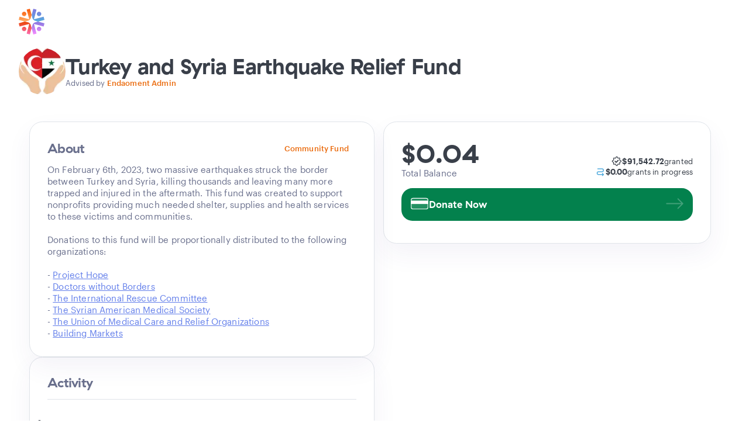

--- FILE ---
content_type: text/html; charset=utf-8
request_url: https://app.endaoment.org/turkeysyriarelief
body_size: 17653
content:
<!DOCTYPE html><html lang="en"><head><meta charSet="utf-8" data-next-head=""/><meta name="viewport" content="width=device-width, initial-scale=1, maximum-scale=1" data-next-head=""/><link rel="icon" href="/images/favicon.ico" sizes="any" data-next-head=""/><link rel="icon" href="/images/favicon.svg" type="image/svg+xml" data-next-head=""/><link rel="apple-touch-icon" href="/images/apple-touch-icon.png" data-next-head=""/><meta name="theme-color" content="#E4EBF4" data-next-head=""/><meta name="description" content="Donate &amp; support to Turkey and Syria Earthquake Relief Fund, or make a new grant recommendation from a fund. Visit Endaoment &amp; start giving." data-next-head=""/><meta property="og:url" content="https://app.endaoment.org/turkeysyriarelief" data-next-head=""/><meta property="og:type" content="website" data-next-head=""/><meta property="og:title" content="Donate Crypto to Turkey and Syria Earthquake Relief Fund | Endaoment" data-next-head=""/><meta property="og:description" content="Donate &amp; support to Turkey and Syria Earthquake Relief Fund, or make a new grant recommendation from a fund. Visit Endaoment &amp; start giving." data-next-head=""/><meta property="og:image" content="https://api.placid.app/u/mau6sylhu?FundTitle=Turkey+and+Syria+Earthquake+Relief+Fund&amp;FundDescription=On+February+6th%2C+2023%2C+two+massive+earthquakes+struck+the+border+between+Turkey+and+Syria%2C+killing+thousands+and+leaving+many+more+trapped+and+injured+in+the+aftermath.+This+fund+was+created+to+support+nonprofits+providing+much+needed+shelter%2C+supplies+and+health+services+to+these+victims+and+communities.%0A%3Cbr%3E%3Cbr%3E%0ADonations+to+this+fund+will+be+proportionally+distributed+to+the+following+organizations%3A%3Cbr%3E%3Cbr%3E%0A-+%3Ca+href%3D%22https%3A%2F%2Fapp.endaoment.org%2Forgs%2F53-0242962%22%3EProject+Hope%3C%2Fa%3E%3Cbr%3E%0A-+%3Ca+href%3D%22https%3A%2F%2Fapp.endaoment.org%2Forgs%2F13-3433452%22%3EDoctors+without+Borders%3C%2Fa%3E%3Cbr%3E%0A-+%3Ca+href%3D%22https%3A%2F%2Fapp.endaoment.org%2Forgs%2F13-5660870%22%3EThe+International+Rescue+Committee%3C%2Fa%3E%3Cbr%3E%0A-+%3Ca+href%3D%22https%3A%2F%2Fapp.endaoment.org%2Forgs%2F16-1717058%22%3EThe+Syrian+American+Medical+Society%3C%2Fa%3E%3Cbr%3E%0A-+%3Ca+href%3D%22https%3A%2F%2Fapp.endaoment.org%2Forgs%2F47-3403988%22%3EThe+Union+of+Medical+Care+and+Relief+Organizations%3C%2Fa%3E%3Cbr%3E%0A-+%3Ca+href%3D%22https%3A%2F%2Fapp.endaoment.org%2Forgs%2F98-0575195%22%3EBuilding+Markets%3C%2Fa%3E&amp;FundLogo=https%3A%2F%2Fstorage.googleapis.com%2Fendaoment-static%2Ffund-logos%2Ffund_logo_9d49570c-257f-4913-b9d6-c5f4bfbdbbca.webp" data-next-head=""/><meta name="twitter:card" content="summary_large_image" data-next-head=""/><meta property="twitter:domain" content="app.endaoment.org" data-next-head=""/><meta property="twitter:url" content="https://app.endaoment.org/turkeysyriarelief" data-next-head=""/><meta name="twitter:title" content="Donate Crypto to Turkey and Syria Earthquake Relief Fund | Endaoment" data-next-head=""/><meta name="twitter:description" content="Donate &amp; support to Turkey and Syria Earthquake Relief Fund, or make a new grant recommendation from a fund. Visit Endaoment &amp; start giving." data-next-head=""/><meta name="twitter:image" content="https://api.placid.app/u/mau6sylhu?FundTitle=Turkey+and+Syria+Earthquake+Relief+Fund&amp;FundDescription=On+February+6th%2C+2023%2C+two+massive+earthquakes+struck+the+border+between+Turkey+and+Syria%2C+killing+thousands+and+leaving+many+more+trapped+and+injured+in+the+aftermath.+This+fund+was+created+to+support+nonprofits+providing+much+needed+shelter%2C+supplies+and+health+services+to+these+victims+and+communities.%0A%3Cbr%3E%3Cbr%3E%0ADonations+to+this+fund+will+be+proportionally+distributed+to+the+following+organizations%3A%3Cbr%3E%3Cbr%3E%0A-+%3Ca+href%3D%22https%3A%2F%2Fapp.endaoment.org%2Forgs%2F53-0242962%22%3EProject+Hope%3C%2Fa%3E%3Cbr%3E%0A-+%3Ca+href%3D%22https%3A%2F%2Fapp.endaoment.org%2Forgs%2F13-3433452%22%3EDoctors+without+Borders%3C%2Fa%3E%3Cbr%3E%0A-+%3Ca+href%3D%22https%3A%2F%2Fapp.endaoment.org%2Forgs%2F13-5660870%22%3EThe+International+Rescue+Committee%3C%2Fa%3E%3Cbr%3E%0A-+%3Ca+href%3D%22https%3A%2F%2Fapp.endaoment.org%2Forgs%2F16-1717058%22%3EThe+Syrian+American+Medical+Society%3C%2Fa%3E%3Cbr%3E%0A-+%3Ca+href%3D%22https%3A%2F%2Fapp.endaoment.org%2Forgs%2F47-3403988%22%3EThe+Union+of+Medical+Care+and+Relief+Organizations%3C%2Fa%3E%3Cbr%3E%0A-+%3Ca+href%3D%22https%3A%2F%2Fapp.endaoment.org%2Forgs%2F98-0575195%22%3EBuilding+Markets%3C%2Fa%3E&amp;FundLogo=https%3A%2F%2Fstorage.googleapis.com%2Fendaoment-static%2Ffund-logos%2Ffund_logo_9d49570c-257f-4913-b9d6-c5f4bfbdbbca.webp" data-next-head=""/><title data-next-head="">Donate Crypto to Turkey and Syria Earthquake Relief Fund | Endaoment</title><meta name="fc:miniapp" content="{&quot;version&quot;:&quot;1&quot;,&quot;imageUrl&quot;:&quot;https://api.placid.app/u/mau6sylhu?FundTitle=Turkey+and+Syria+Earthquake+Relief+Fund&amp;FundDescription=On+February+6th%2C+2023%2C+two+massive+earthquakes+struck+the+border+between+Turkey+and+Syria%2C+killing+thousands+and+leaving+many+more+trapped+and+injured+in+the+aftermath.+This+fund+was+created+to+support+nonprofits+providing+much+needed+shelter%2C+supplies+and+health+services+to+these+victims+and+communities.%0A%3Cbr%3E%3Cbr%3E%0ADonations+to+this+fund+will+be+proportionally+distributed+to+the+following+organizations%3A%3Cbr%3E%3Cbr%3E%0A-+%3Ca+href%3D%22https%3A%2F%2Fapp.endaoment.org%2Forgs%2F53-0242962%22%3EProject+Hope%3C%2Fa%3E%3Cbr%3E%0A-+%3Ca+href%3D%22https%3A%2F%2Fapp.endaoment.org%2Forgs%2F13-3433452%22%3EDoctors+without+Borders%3C%2Fa%3E%3Cbr%3E%0A-+%3Ca+href%3D%22https%3A%2F%2Fapp.endaoment.org%2Forgs%2F13-5660870%22%3EThe+International+Rescue+Committee%3C%2Fa%3E%3Cbr%3E%0A-+%3Ca+href%3D%22https%3A%2F%2Fapp.endaoment.org%2Forgs%2F16-1717058%22%3EThe+Syrian+American+Medical+Society%3C%2Fa%3E%3Cbr%3E%0A-+%3Ca+href%3D%22https%3A%2F%2Fapp.endaoment.org%2Forgs%2F47-3403988%22%3EThe+Union+of+Medical+Care+and+Relief+Organizations%3C%2Fa%3E%3Cbr%3E%0A-+%3Ca+href%3D%22https%3A%2F%2Fapp.endaoment.org%2Forgs%2F98-0575195%22%3EBuilding+Markets%3C%2Fa%3E&amp;FundLogo=https%3A%2F%2Fstorage.googleapis.com%2Fendaoment-static%2Ffund-logos%2Ffund_logo_9d49570c-257f-4913-b9d6-c5f4bfbdbbca.webp&quot;,&quot;button&quot;:{&quot;title&quot;:&quot;Donate Now&quot;,&quot;action&quot;:{&quot;type&quot;:&quot;launch_miniapp&quot;,&quot;name&quot;:&quot;Donate Now&quot;,&quot;url&quot;:&quot;https://app.endaoment.org/turkeysyriarelief&quot;,&quot;splashImageUrl&quot;:&quot;https://app.endaoment.org/turkeysyriarelief/splash.png&quot;,&quot;splashBackgroundColor&quot;:&quot;#f7f7f7&quot;}}}"/><meta name="fc:frame" content="{&quot;version&quot;:&quot;1&quot;,&quot;imageUrl&quot;:&quot;https://api.placid.app/u/mau6sylhu?FundTitle=Turkey+and+Syria+Earthquake+Relief+Fund&amp;FundDescription=On+February+6th%2C+2023%2C+two+massive+earthquakes+struck+the+border+between+Turkey+and+Syria%2C+killing+thousands+and+leaving+many+more+trapped+and+injured+in+the+aftermath.+This+fund+was+created+to+support+nonprofits+providing+much+needed+shelter%2C+supplies+and+health+services+to+these+victims+and+communities.%0A%3Cbr%3E%3Cbr%3E%0ADonations+to+this+fund+will+be+proportionally+distributed+to+the+following+organizations%3A%3Cbr%3E%3Cbr%3E%0A-+%3Ca+href%3D%22https%3A%2F%2Fapp.endaoment.org%2Forgs%2F53-0242962%22%3EProject+Hope%3C%2Fa%3E%3Cbr%3E%0A-+%3Ca+href%3D%22https%3A%2F%2Fapp.endaoment.org%2Forgs%2F13-3433452%22%3EDoctors+without+Borders%3C%2Fa%3E%3Cbr%3E%0A-+%3Ca+href%3D%22https%3A%2F%2Fapp.endaoment.org%2Forgs%2F13-5660870%22%3EThe+International+Rescue+Committee%3C%2Fa%3E%3Cbr%3E%0A-+%3Ca+href%3D%22https%3A%2F%2Fapp.endaoment.org%2Forgs%2F16-1717058%22%3EThe+Syrian+American+Medical+Society%3C%2Fa%3E%3Cbr%3E%0A-+%3Ca+href%3D%22https%3A%2F%2Fapp.endaoment.org%2Forgs%2F47-3403988%22%3EThe+Union+of+Medical+Care+and+Relief+Organizations%3C%2Fa%3E%3Cbr%3E%0A-+%3Ca+href%3D%22https%3A%2F%2Fapp.endaoment.org%2Forgs%2F98-0575195%22%3EBuilding+Markets%3C%2Fa%3E&amp;FundLogo=https%3A%2F%2Fstorage.googleapis.com%2Fendaoment-static%2Ffund-logos%2Ffund_logo_9d49570c-257f-4913-b9d6-c5f4bfbdbbca.webp&quot;,&quot;button&quot;:{&quot;title&quot;:&quot;Donate Now&quot;,&quot;action&quot;:{&quot;type&quot;:&quot;launch_frame&quot;,&quot;name&quot;:&quot;Donate Now&quot;,&quot;url&quot;:&quot;https://app.endaoment.org/turkeysyriarelief&quot;,&quot;splashImageUrl&quot;:&quot;https://app.endaoment.org/turkeysyriarelief/splash.png&quot;,&quot;splashBackgroundColor&quot;:&quot;#f7f7f7&quot;}}}"/><link rel="preload" href="/_next/static/media/e4af272ccee01ff0-s.p.woff2" as="font" type="font/woff2" crossorigin="anonymous" data-next-font="size-adjust"/><link rel="preload" href="/_next/static/media/47cbc4e2adbc5db9-s.p.woff2" as="font" type="font/woff2" crossorigin="anonymous" data-next-font="size-adjust"/><link rel="preload" href="/_next/static/media/e807dee2426166ad-s.p.woff2" as="font" type="font/woff2" crossorigin="anonymous" data-next-font="size-adjust"/><link rel="preload" href="/_next/static/media/904be59b21bd51cb-s.p.woff2" as="font" type="font/woff2" crossorigin="anonymous" data-next-font="size-adjust"/><link rel="preload" href="/_next/static/media/4c285fdca692ea22-s.p.woff2" as="font" type="font/woff2" crossorigin="anonymous" data-next-font="size-adjust"/><link rel="preload" href="/_next/static/media/eafabf029ad39a43-s.p.woff2" as="font" type="font/woff2" crossorigin="anonymous" data-next-font="size-adjust"/><link rel="preload" href="/_next/static/media/8888a3826f4a3af4-s.p.woff2" as="font" type="font/woff2" crossorigin="anonymous" data-next-font="size-adjust"/><link rel="preload" href="/_next/static/media/0484562807a97172-s.p.woff2" as="font" type="font/woff2" crossorigin="anonymous" data-next-font="size-adjust"/><link rel="preload" href="/_next/static/media/b957ea75a84b6ea7-s.p.woff2" as="font" type="font/woff2" crossorigin="anonymous" data-next-font="size-adjust"/><link rel="preload" href="/_next/static/media/155cae559bbd1a77-s.p.woff2" as="font" type="font/woff2" crossorigin="anonymous" data-next-font="size-adjust"/><link rel="preload" href="/_next/static/media/4de1fea1a954a5b6-s.p.woff2" as="font" type="font/woff2" crossorigin="anonymous" data-next-font="size-adjust"/><link rel="preload" href="/_next/static/media/6d664cce900333ee-s.p.woff2" as="font" type="font/woff2" crossorigin="anonymous" data-next-font="size-adjust"/><link rel="preload" href="/_next/static/media/eaead17c7dbfcd5d-s.p.woff2" as="font" type="font/woff2" crossorigin="anonymous" data-next-font="size-adjust"/><link rel="preload" href="/_next/static/media/9cf9c6e84ed13b5e-s.p.woff2" as="font" type="font/woff2" crossorigin="anonymous" data-next-font="size-adjust"/><link rel="preload" href="/_next/static/media/5924d7180a413da6-s.p.woff2" as="font" type="font/woff2" crossorigin="anonymous" data-next-font="size-adjust"/><link rel="preload" href="/_next/static/css/67dc77136c81cc26.css?dpl=dpl_73BTzQWmYxB9EKmQuYT5jsL8D1jn" as="style"/><link rel="preload" href="/_next/static/css/1de3d30fc014970e.css?dpl=dpl_73BTzQWmYxB9EKmQuYT5jsL8D1jn" as="style"/><link rel="preload" href="/_next/static/css/f9f75e6af3c3c545.css?dpl=dpl_73BTzQWmYxB9EKmQuYT5jsL8D1jn" as="style"/><link rel="preload" href="/_next/static/css/9982bf099b654a60.css?dpl=dpl_73BTzQWmYxB9EKmQuYT5jsL8D1jn" as="style"/><link rel="preload" href="/_next/static/css/f379ed219c99918c.css?dpl=dpl_73BTzQWmYxB9EKmQuYT5jsL8D1jn" as="style"/><link rel="preload" href="/_next/static/css/c9aa7b12a724a63e.css?dpl=dpl_73BTzQWmYxB9EKmQuYT5jsL8D1jn" as="style"/><link rel="preload" as="image" imageSrcSet="/_next/image?url=https%3A%2F%2Fstorage.googleapis.com%2Fendaoment-static%2Ffund-logos%2Ffund_logo_9d49570c-257f-4913-b9d6-c5f4bfbdbbca.webp&amp;w=96&amp;q=75 1x, /_next/image?url=https%3A%2F%2Fstorage.googleapis.com%2Fendaoment-static%2Ffund-logos%2Ffund_logo_9d49570c-257f-4913-b9d6-c5f4bfbdbbca.webp&amp;w=256&amp;q=75 2x" data-next-head=""/><script type="application/ld+json" data-nscript="beforeInteractive">{"@context":"https://schema.org/","@type":"WebApplication","name":"Endaoment","description":"We're a tax-exempt Community Foundation built for decentralized finance and focused on social impact. Open a fund and make giving your new favorite habit.","applicationCategory":"Finance","offers":{"@type":"Offer","price":"0","priceCurrency":"USD"},"operatingSystem":"Browser","url":"https://app.endaoment.org/[fundVanityUrl]","image":"https://storage.googleapis.com/endaoment-static/site-assets/endaoment-og-image-fw25.png"}</script><script type="application/ld+json" data-nscript="beforeInteractive">{"@context":"https://schema.org/","@type":"FundingScheme","name":"Turkey and Syria Earthquake Relief Fund","identifier":"9d49570c-257f-4913-b9d6-c5f4bfbdbbca","url":"/turkeysyriarelief","image":"https://storage.googleapis.com/endaoment-static/fund-logos/fund_logo_9d49570c-257f-4913-b9d6-c5f4bfbdbbca.webp","description":"On February 6th, 2023, two massive earthquakes struck the border between Turkey and Syria, killing thousands and leaving many more trapped and injured in the aftermath. This fund was created to support nonprofits providing much needed shelter, supplies and health services to these victims and communities.\n<br><br>\nDonations to this fund will be proportionally distributed to the following organizations:<br><br>\n- <a href=\"https://app.endaoment.org/orgs/53-0242962\">Project Hope</a><br>\n- <a href=\"https://app.endaoment.org/orgs/13-3433452\">Doctors without Borders</a><br>\n- <a href=\"https://app.endaoment.org/orgs/13-5660870\">The International Rescue Committee</a><br>\n- <a href=\"https://app.endaoment.org/orgs/16-1717058\">The Syrian American Medical Society</a><br>\n- <a href=\"https://app.endaoment.org/orgs/47-3403988\">The Union of Medical Care and Relief Organizations</a><br>\n- <a href=\"https://app.endaoment.org/orgs/98-0575195\">Building Markets</a>","logo":"https://storage.googleapis.com/endaoment-static/fund-logos/fund_logo_9d49570c-257f-4913-b9d6-c5f4bfbdbbca.webp","member":{"@type":"Person","givenName":"Endaoment","familyName":"Admin"},"foundingDate":"2023-02-06T21:50:23.400Z"}</script><link rel="stylesheet" href="/_next/static/css/67dc77136c81cc26.css?dpl=dpl_73BTzQWmYxB9EKmQuYT5jsL8D1jn" data-n-g=""/><link rel="stylesheet" href="/_next/static/css/1de3d30fc014970e.css?dpl=dpl_73BTzQWmYxB9EKmQuYT5jsL8D1jn" data-n-p=""/><link rel="stylesheet" href="/_next/static/css/f9f75e6af3c3c545.css?dpl=dpl_73BTzQWmYxB9EKmQuYT5jsL8D1jn" data-n-p=""/><link rel="stylesheet" href="/_next/static/css/9982bf099b654a60.css?dpl=dpl_73BTzQWmYxB9EKmQuYT5jsL8D1jn" data-n-p=""/><link rel="stylesheet" href="/_next/static/css/f379ed219c99918c.css?dpl=dpl_73BTzQWmYxB9EKmQuYT5jsL8D1jn" data-n-p=""/><link rel="stylesheet" href="/_next/static/css/c9aa7b12a724a63e.css?dpl=dpl_73BTzQWmYxB9EKmQuYT5jsL8D1jn" data-n-p=""/><noscript data-n-css=""></noscript><script defer="" noModule="" src="/_next/static/chunks/polyfills-42372ed130431b0a.js?dpl=dpl_73BTzQWmYxB9EKmQuYT5jsL8D1jn"></script><script defer="" src="/_next/static/chunks/8513.75bafcb167b4cd8b.js?dpl=dpl_73BTzQWmYxB9EKmQuYT5jsL8D1jn"></script><script defer="" src="/_next/static/chunks/2008.b86d9beef535753c.js?dpl=dpl_73BTzQWmYxB9EKmQuYT5jsL8D1jn"></script><script src="/_next/static/chunks/webpack-65a4d4f0cf3dc05d.js?dpl=dpl_73BTzQWmYxB9EKmQuYT5jsL8D1jn" defer=""></script><script src="/_next/static/chunks/framework-34e84d6975826106.js?dpl=dpl_73BTzQWmYxB9EKmQuYT5jsL8D1jn" defer=""></script><script src="/_next/static/chunks/main-e79f9002d1f9cfde.js?dpl=dpl_73BTzQWmYxB9EKmQuYT5jsL8D1jn" defer=""></script><script src="/_next/static/chunks/pages/_app-62d73992428750a8.js?dpl=dpl_73BTzQWmYxB9EKmQuYT5jsL8D1jn" defer=""></script><script src="/_next/static/chunks/2074-adc5d8f790813129.js?dpl=dpl_73BTzQWmYxB9EKmQuYT5jsL8D1jn" defer=""></script><script src="/_next/static/chunks/3595-384bddd036ff5685.js?dpl=dpl_73BTzQWmYxB9EKmQuYT5jsL8D1jn" defer=""></script><script src="/_next/static/chunks/778-cffa78f8a00f14a7.js?dpl=dpl_73BTzQWmYxB9EKmQuYT5jsL8D1jn" defer=""></script><script src="/_next/static/chunks/4097-38091db5c9558176.js?dpl=dpl_73BTzQWmYxB9EKmQuYT5jsL8D1jn" defer=""></script><script src="/_next/static/chunks/9916-bd23b865ac353d16.js?dpl=dpl_73BTzQWmYxB9EKmQuYT5jsL8D1jn" defer=""></script><script src="/_next/static/chunks/3391-ce581135882dfc93.js?dpl=dpl_73BTzQWmYxB9EKmQuYT5jsL8D1jn" defer=""></script><script src="/_next/static/chunks/4139-c1b1689af51422a5.js?dpl=dpl_73BTzQWmYxB9EKmQuYT5jsL8D1jn" defer=""></script><script src="/_next/static/chunks/2729-931a2501d8713d76.js?dpl=dpl_73BTzQWmYxB9EKmQuYT5jsL8D1jn" defer=""></script><script src="/_next/static/chunks/2625-f380ed48a550e9f5.js?dpl=dpl_73BTzQWmYxB9EKmQuYT5jsL8D1jn" defer=""></script><script src="/_next/static/chunks/3181-434e1b2bbbb0d2fb.js?dpl=dpl_73BTzQWmYxB9EKmQuYT5jsL8D1jn" defer=""></script><script src="/_next/static/chunks/6017-a1ac6920687fb3e6.js?dpl=dpl_73BTzQWmYxB9EKmQuYT5jsL8D1jn" defer=""></script><script src="/_next/static/chunks/9094-2e5589dc7d98f632.js?dpl=dpl_73BTzQWmYxB9EKmQuYT5jsL8D1jn" defer=""></script><script src="/_next/static/chunks/727-703fb4de6548cd8a.js?dpl=dpl_73BTzQWmYxB9EKmQuYT5jsL8D1jn" defer=""></script><script src="/_next/static/chunks/8334-615d782845ea6e08.js?dpl=dpl_73BTzQWmYxB9EKmQuYT5jsL8D1jn" defer=""></script><script src="/_next/static/chunks/4777-164e8959980db4be.js?dpl=dpl_73BTzQWmYxB9EKmQuYT5jsL8D1jn" defer=""></script><script src="/_next/static/chunks/7598-9650976f72476cea.js?dpl=dpl_73BTzQWmYxB9EKmQuYT5jsL8D1jn" defer=""></script><script src="/_next/static/chunks/2142-db6f8e8e07610abd.js?dpl=dpl_73BTzQWmYxB9EKmQuYT5jsL8D1jn" defer=""></script><script src="/_next/static/chunks/8743-1073ca831c21cf51.js?dpl=dpl_73BTzQWmYxB9EKmQuYT5jsL8D1jn" defer=""></script><script src="/_next/static/chunks/60-d03cd37f7ff37be9.js?dpl=dpl_73BTzQWmYxB9EKmQuYT5jsL8D1jn" defer=""></script><script src="/_next/static/chunks/5569-812575c8588a7e1b.js?dpl=dpl_73BTzQWmYxB9EKmQuYT5jsL8D1jn" defer=""></script><script src="/_next/static/chunks/4487-af53b3fee637c5fc.js?dpl=dpl_73BTzQWmYxB9EKmQuYT5jsL8D1jn" defer=""></script><script src="/_next/static/chunks/708-1ba3202425761ae9.js?dpl=dpl_73BTzQWmYxB9EKmQuYT5jsL8D1jn" defer=""></script><script src="/_next/static/chunks/5904-f7ab311aef7c8698.js?dpl=dpl_73BTzQWmYxB9EKmQuYT5jsL8D1jn" defer=""></script><script src="/_next/static/chunks/5528-356519af162a3d3c.js?dpl=dpl_73BTzQWmYxB9EKmQuYT5jsL8D1jn" defer=""></script><script src="/_next/static/chunks/pages/%5BfundVanityUrl%5D-e96707a99a7df38f.js?dpl=dpl_73BTzQWmYxB9EKmQuYT5jsL8D1jn" defer=""></script><script src="/_next/static/gGIOtUJHH4SQkMyJMQrsW/_buildManifest.js?dpl=dpl_73BTzQWmYxB9EKmQuYT5jsL8D1jn" defer=""></script><script src="/_next/static/gGIOtUJHH4SQkMyJMQrsW/_ssgManifest.js?dpl=dpl_73BTzQWmYxB9EKmQuYT5jsL8D1jn" defer=""></script></head><body><link rel="preload" as="image" href="https://storage.googleapis.com/endaoment-static/privy-logo-header.png"/><link rel="preload" as="image" imageSrcSet="/_next/image?url=https%3A%2F%2Fstorage.googleapis.com%2Fendaoment-static%2Ffund-logos%2Ffund_logo_9d49570c-257f-4913-b9d6-c5f4bfbdbbca.webp&amp;w=96&amp;q=75 1x, /_next/image?url=https%3A%2F%2Fstorage.googleapis.com%2Fendaoment-static%2Ffund-logos%2Ffund_logo_9d49570c-257f-4913-b9d6-c5f4bfbdbbca.webp&amp;w=256&amp;q=75 2x"/><div id="__next"><style data-emotion="endaoment-global blbkk7">:host,:root,[data-theme]{--chakra-ring-inset:var(--chakra-empty,/*!*/ /*!*/);--chakra-ring-offset-width:0px;--chakra-ring-offset-color:#fff;--chakra-ring-color:rgba(66, 153, 225, 0.6);--chakra-ring-offset-shadow:0 0 #0000;--chakra-ring-shadow:0 0 #0000;--chakra-space-x-reverse:0;--chakra-space-y-reverse:0;--chakra-colors-transparent:transparent;--chakra-colors-current:currentColor;--chakra-colors-black:#000000;--chakra-colors-white:#FFFFFF;--chakra-colors-whiteAlpha-50:rgba(255, 255, 255, 0.04);--chakra-colors-whiteAlpha-100:rgba(255, 255, 255, 0.06);--chakra-colors-whiteAlpha-200:rgba(255, 255, 255, 0.08);--chakra-colors-whiteAlpha-300:rgba(255, 255, 255, 0.16);--chakra-colors-whiteAlpha-400:rgba(255, 255, 255, 0.24);--chakra-colors-whiteAlpha-500:rgba(255, 255, 255, 0.36);--chakra-colors-whiteAlpha-600:rgba(255, 255, 255, 0.48);--chakra-colors-whiteAlpha-700:rgba(255, 255, 255, 0.64);--chakra-colors-whiteAlpha-800:rgba(255, 255, 255, 0.80);--chakra-colors-whiteAlpha-900:rgba(255, 255, 255, 0.92);--chakra-colors-blackAlpha-50:rgba(0, 0, 0, 0.04);--chakra-colors-blackAlpha-100:rgba(0, 0, 0, 0.06);--chakra-colors-blackAlpha-200:rgba(0, 0, 0, 0.08);--chakra-colors-blackAlpha-300:rgba(0, 0, 0, 0.16);--chakra-colors-blackAlpha-400:rgba(0, 0, 0, 0.24);--chakra-colors-blackAlpha-500:rgba(0, 0, 0, 0.36);--chakra-colors-blackAlpha-600:rgba(0, 0, 0, 0.48);--chakra-colors-blackAlpha-700:rgba(0, 0, 0, 0.64);--chakra-colors-blackAlpha-800:rgba(0, 0, 0, 0.80);--chakra-colors-blackAlpha-900:rgba(0, 0, 0, 0.92);--chakra-colors-gray-50:#F7FAFC;--chakra-colors-gray-100:#EDF2F7;--chakra-colors-gray-200:#E2E8F0;--chakra-colors-gray-300:#CBD5E0;--chakra-colors-gray-400:#A0AEC0;--chakra-colors-gray-500:#718096;--chakra-colors-gray-600:#4A5568;--chakra-colors-gray-700:#2D3748;--chakra-colors-gray-800:#1A202C;--chakra-colors-gray-900:#171923;--chakra-colors-red-50:#FFF5F5;--chakra-colors-red-100:#FED7D7;--chakra-colors-red-200:#FEB2B2;--chakra-colors-red-300:#FC8181;--chakra-colors-red-400:#F56565;--chakra-colors-red-500:#E53E3E;--chakra-colors-red-600:#C53030;--chakra-colors-red-700:#9B2C2C;--chakra-colors-red-800:#822727;--chakra-colors-red-900:#63171B;--chakra-colors-orange-50:#FFFAF0;--chakra-colors-orange-100:#FEEBC8;--chakra-colors-orange-200:#FBD38D;--chakra-colors-orange-300:#F6AD55;--chakra-colors-orange-400:#ED8936;--chakra-colors-orange-500:#DD6B20;--chakra-colors-orange-600:#C05621;--chakra-colors-orange-700:#9C4221;--chakra-colors-orange-800:#7B341E;--chakra-colors-orange-900:#652B19;--chakra-colors-yellow-50:#FFFFF0;--chakra-colors-yellow-100:#FEFCBF;--chakra-colors-yellow-200:#FAF089;--chakra-colors-yellow-300:#F6E05E;--chakra-colors-yellow-400:#ECC94B;--chakra-colors-yellow-500:#D69E2E;--chakra-colors-yellow-600:#B7791F;--chakra-colors-yellow-700:#975A16;--chakra-colors-yellow-800:#744210;--chakra-colors-yellow-900:#5F370E;--chakra-colors-green-50:#F0FFF4;--chakra-colors-green-100:#C6F6D5;--chakra-colors-green-200:#9AE6B4;--chakra-colors-green-300:#68D391;--chakra-colors-green-400:#48BB78;--chakra-colors-green-500:#38A169;--chakra-colors-green-600:#2F855A;--chakra-colors-green-700:#276749;--chakra-colors-green-800:#22543D;--chakra-colors-green-900:#1C4532;--chakra-colors-teal-50:#E6FFFA;--chakra-colors-teal-100:#B2F5EA;--chakra-colors-teal-200:#81E6D9;--chakra-colors-teal-300:#4FD1C5;--chakra-colors-teal-400:#38B2AC;--chakra-colors-teal-500:#319795;--chakra-colors-teal-600:#2C7A7B;--chakra-colors-teal-700:#285E61;--chakra-colors-teal-800:#234E52;--chakra-colors-teal-900:#1D4044;--chakra-colors-blue-50:#ebf8ff;--chakra-colors-blue-100:#bee3f8;--chakra-colors-blue-200:#90cdf4;--chakra-colors-blue-300:#63b3ed;--chakra-colors-blue-400:#4299e1;--chakra-colors-blue-500:#3182ce;--chakra-colors-blue-600:#2b6cb0;--chakra-colors-blue-700:#2c5282;--chakra-colors-blue-800:#2a4365;--chakra-colors-blue-900:#1A365D;--chakra-colors-cyan-50:#EDFDFD;--chakra-colors-cyan-100:#C4F1F9;--chakra-colors-cyan-200:#9DECF9;--chakra-colors-cyan-300:#76E4F7;--chakra-colors-cyan-400:#0BC5EA;--chakra-colors-cyan-500:#00B5D8;--chakra-colors-cyan-600:#00A3C4;--chakra-colors-cyan-700:#0987A0;--chakra-colors-cyan-800:#086F83;--chakra-colors-cyan-900:#065666;--chakra-colors-purple-50:#FAF5FF;--chakra-colors-purple-100:#E9D8FD;--chakra-colors-purple-200:#D6BCFA;--chakra-colors-purple-300:#B794F4;--chakra-colors-purple-400:#9F7AEA;--chakra-colors-purple-500:#805AD5;--chakra-colors-purple-600:#6B46C1;--chakra-colors-purple-700:#553C9A;--chakra-colors-purple-800:#44337A;--chakra-colors-purple-900:#322659;--chakra-colors-pink-50:#FFF5F7;--chakra-colors-pink-100:#FED7E2;--chakra-colors-pink-200:#FBB6CE;--chakra-colors-pink-300:#F687B3;--chakra-colors-pink-400:#ED64A6;--chakra-colors-pink-500:#D53F8C;--chakra-colors-pink-600:#B83280;--chakra-colors-pink-700:#97266D;--chakra-colors-pink-800:#702459;--chakra-colors-pink-900:#521B41;--chakra-colors-linkedin-50:#E8F4F9;--chakra-colors-linkedin-100:#CFEDFB;--chakra-colors-linkedin-200:#9BDAF3;--chakra-colors-linkedin-300:#68C7EC;--chakra-colors-linkedin-400:#34B3E4;--chakra-colors-linkedin-500:#00A0DC;--chakra-colors-linkedin-600:#008CC9;--chakra-colors-linkedin-700:#0077B5;--chakra-colors-linkedin-800:#005E93;--chakra-colors-linkedin-900:#004471;--chakra-colors-facebook-50:#E8F4F9;--chakra-colors-facebook-100:#D9DEE9;--chakra-colors-facebook-200:#B7C2DA;--chakra-colors-facebook-300:#6482C0;--chakra-colors-facebook-400:#4267B2;--chakra-colors-facebook-500:#385898;--chakra-colors-facebook-600:#314E89;--chakra-colors-facebook-700:#29487D;--chakra-colors-facebook-800:#223B67;--chakra-colors-facebook-900:#1E355B;--chakra-colors-messenger-50:#D0E6FF;--chakra-colors-messenger-100:#B9DAFF;--chakra-colors-messenger-200:#A2CDFF;--chakra-colors-messenger-300:#7AB8FF;--chakra-colors-messenger-400:#2E90FF;--chakra-colors-messenger-500:#0078FF;--chakra-colors-messenger-600:#0063D1;--chakra-colors-messenger-700:#0052AC;--chakra-colors-messenger-800:#003C7E;--chakra-colors-messenger-900:#002C5C;--chakra-colors-whatsapp-50:#dffeec;--chakra-colors-whatsapp-100:#b9f5d0;--chakra-colors-whatsapp-200:#90edb3;--chakra-colors-whatsapp-300:#65e495;--chakra-colors-whatsapp-400:#3cdd78;--chakra-colors-whatsapp-500:#22c35e;--chakra-colors-whatsapp-600:#179848;--chakra-colors-whatsapp-700:#0c6c33;--chakra-colors-whatsapp-800:#01421c;--chakra-colors-whatsapp-900:#001803;--chakra-colors-twitter-50:#E5F4FD;--chakra-colors-twitter-100:#C8E9FB;--chakra-colors-twitter-200:#A8DCFA;--chakra-colors-twitter-300:#83CDF7;--chakra-colors-twitter-400:#57BBF5;--chakra-colors-twitter-500:#1DA1F2;--chakra-colors-twitter-600:#1A94DA;--chakra-colors-twitter-700:#1681BF;--chakra-colors-twitter-800:#136B9E;--chakra-colors-twitter-900:#0D4D71;--chakra-colors-telegram-50:#E3F2F9;--chakra-colors-telegram-100:#C5E4F3;--chakra-colors-telegram-200:#A2D4EC;--chakra-colors-telegram-300:#7AC1E4;--chakra-colors-telegram-400:#47A9DA;--chakra-colors-telegram-500:#0088CC;--chakra-colors-telegram-600:#007AB8;--chakra-colors-telegram-700:#006BA1;--chakra-colors-telegram-800:#005885;--chakra-colors-telegram-900:#003F5E;--chakra-colors-org:var(--color-org);--chakra-borders-none:0;--chakra-borders-1px:1px solid;--chakra-borders-2px:2px solid;--chakra-borders-4px:4px solid;--chakra-borders-8px:8px solid;--chakra-fonts-heading:var(--font-title);--chakra-fonts-body:var(--font-body);--chakra-fonts-mono:var(--font-body);--chakra-fontSizes-3xs:0.45rem;--chakra-fontSizes-2xs:0.625rem;--chakra-fontSizes-xs:0.75rem;--chakra-fontSizes-sm:0.875rem;--chakra-fontSizes-md:1rem;--chakra-fontSizes-lg:1.125rem;--chakra-fontSizes-xl:1.25rem;--chakra-fontSizes-2xl:1.5rem;--chakra-fontSizes-3xl:1.875rem;--chakra-fontSizes-4xl:2.25rem;--chakra-fontSizes-5xl:3rem;--chakra-fontSizes-6xl:3.75rem;--chakra-fontSizes-7xl:4.5rem;--chakra-fontSizes-8xl:6rem;--chakra-fontSizes-9xl:8rem;--chakra-fontWeights-hairline:100;--chakra-fontWeights-thin:200;--chakra-fontWeights-light:300;--chakra-fontWeights-normal:400;--chakra-fontWeights-medium:500;--chakra-fontWeights-semibold:600;--chakra-fontWeights-bold:700;--chakra-fontWeights-extrabold:800;--chakra-fontWeights-black:900;--chakra-letterSpacings-tighter:-0.05em;--chakra-letterSpacings-tight:-0.025em;--chakra-letterSpacings-normal:0;--chakra-letterSpacings-wide:0.025em;--chakra-letterSpacings-wider:0.05em;--chakra-letterSpacings-widest:0.1em;--chakra-lineHeights-3:.75rem;--chakra-lineHeights-4:1rem;--chakra-lineHeights-5:1.25rem;--chakra-lineHeights-6:1.5rem;--chakra-lineHeights-7:1.75rem;--chakra-lineHeights-8:2rem;--chakra-lineHeights-9:2.25rem;--chakra-lineHeights-10:2.5rem;--chakra-lineHeights-normal:normal;--chakra-lineHeights-none:1;--chakra-lineHeights-shorter:1.25;--chakra-lineHeights-short:1.375;--chakra-lineHeights-base:1.5;--chakra-lineHeights-tall:1.625;--chakra-lineHeights-taller:2;--chakra-radii-none:0;--chakra-radii-sm:0.125rem;--chakra-radii-base:0.25rem;--chakra-radii-md:1rem;--chakra-radii-lg:1.5rem;--chakra-radii-xl:0.75rem;--chakra-radii-2xl:1rem;--chakra-radii-3xl:1.5rem;--chakra-radii-full:9999px;--chakra-space-1:0.25rem;--chakra-space-2:0.5rem;--chakra-space-3:0.75rem;--chakra-space-4:1rem;--chakra-space-5:1.25rem;--chakra-space-6:1.5rem;--chakra-space-7:1.75rem;--chakra-space-8:2rem;--chakra-space-9:2.25rem;--chakra-space-10:2.5rem;--chakra-space-12:3rem;--chakra-space-14:3.5rem;--chakra-space-16:4rem;--chakra-space-20:5rem;--chakra-space-24:6rem;--chakra-space-28:7rem;--chakra-space-32:8rem;--chakra-space-36:9rem;--chakra-space-40:10rem;--chakra-space-44:11rem;--chakra-space-48:12rem;--chakra-space-52:13rem;--chakra-space-56:14rem;--chakra-space-60:15rem;--chakra-space-64:16rem;--chakra-space-72:18rem;--chakra-space-80:20rem;--chakra-space-96:24rem;--chakra-space-px:1px;--chakra-space-0-5:0.125rem;--chakra-space-1-5:0.375rem;--chakra-space-2-5:0.625rem;--chakra-space-3-5:0.875rem;--chakra-shadows-xs:0 0 0 1px rgba(0, 0, 0, 0.05);--chakra-shadows-sm:0 1px 2px 0 rgba(0, 0, 0, 0.05);--chakra-shadows-base:0 1px 3px 0 rgba(0, 0, 0, 0.1),0 1px 2px 0 rgba(0, 0, 0, 0.06);--chakra-shadows-md:0 4px 6px -1px rgba(0, 0, 0, 0.1),0 2px 4px -1px rgba(0, 0, 0, 0.06);--chakra-shadows-lg:0 10px 15px -3px rgba(0, 0, 0, 0.1),0 4px 6px -2px rgba(0, 0, 0, 0.05);--chakra-shadows-xl:0 20px 25px -5px rgba(0, 0, 0, 0.1),0 10px 10px -5px rgba(0, 0, 0, 0.04);--chakra-shadows-2xl:0 25px 50px -12px rgba(0, 0, 0, 0.25);--chakra-shadows-outline:0 0 0 3px rgba(66, 153, 225, 0.6);--chakra-shadows-inner:inset 0 2px 4px 0 rgba(0,0,0,0.06);--chakra-shadows-none:none;--chakra-shadows-dark-lg:rgba(0, 0, 0, 0.1) 0px 0px 0px 1px,rgba(0, 0, 0, 0.2) 0px 5px 10px,rgba(0, 0, 0, 0.4) 0px 15px 40px;--chakra-sizes-1:0.25rem;--chakra-sizes-2:0.5rem;--chakra-sizes-3:0.75rem;--chakra-sizes-4:1rem;--chakra-sizes-5:1.25rem;--chakra-sizes-6:1.5rem;--chakra-sizes-7:1.75rem;--chakra-sizes-8:2rem;--chakra-sizes-9:2.25rem;--chakra-sizes-10:2.5rem;--chakra-sizes-12:3rem;--chakra-sizes-14:3.5rem;--chakra-sizes-16:4rem;--chakra-sizes-20:5rem;--chakra-sizes-24:6rem;--chakra-sizes-28:7rem;--chakra-sizes-32:8rem;--chakra-sizes-36:9rem;--chakra-sizes-40:10rem;--chakra-sizes-44:11rem;--chakra-sizes-48:12rem;--chakra-sizes-52:13rem;--chakra-sizes-56:14rem;--chakra-sizes-60:15rem;--chakra-sizes-64:16rem;--chakra-sizes-72:18rem;--chakra-sizes-80:20rem;--chakra-sizes-96:24rem;--chakra-sizes-px:1px;--chakra-sizes-0-5:0.125rem;--chakra-sizes-1-5:0.375rem;--chakra-sizes-2-5:0.625rem;--chakra-sizes-3-5:0.875rem;--chakra-sizes-max:max-content;--chakra-sizes-min:min-content;--chakra-sizes-full:100%;--chakra-sizes-3xs:14rem;--chakra-sizes-2xs:16rem;--chakra-sizes-xs:20rem;--chakra-sizes-sm:24rem;--chakra-sizes-md:28rem;--chakra-sizes-lg:32rem;--chakra-sizes-xl:36rem;--chakra-sizes-2xl:42rem;--chakra-sizes-3xl:48rem;--chakra-sizes-4xl:56rem;--chakra-sizes-5xl:64rem;--chakra-sizes-6xl:72rem;--chakra-sizes-7xl:80rem;--chakra-sizes-8xl:90rem;--chakra-sizes-prose:60ch;--chakra-sizes-container-sm:640px;--chakra-sizes-container-md:768px;--chakra-sizes-container-lg:1024px;--chakra-sizes-container-xl:1280px;--chakra-zIndices-hide:-1;--chakra-zIndices-auto:auto;--chakra-zIndices-base:0;--chakra-zIndices-docked:10;--chakra-zIndices-dropdown:1000;--chakra-zIndices-sticky:1100;--chakra-zIndices-banner:1200;--chakra-zIndices-overlay:1300;--chakra-zIndices-modal:1400;--chakra-zIndices-popover:1500;--chakra-zIndices-skipLink:1600;--chakra-zIndices-toast:1700;--chakra-zIndices-tooltip:1800;--chakra-transition-property-common:background-color,border-color,color,fill,stroke,opacity,box-shadow,transform;--chakra-transition-property-colors:background-color,border-color,color,fill,stroke;--chakra-transition-property-dimensions:width,height;--chakra-transition-property-position:left,right,top,bottom;--chakra-transition-property-background:background-color,background-image,background-position;--chakra-transition-easing-ease-in:cubic-bezier(0.4, 0, 1, 1);--chakra-transition-easing-ease-out:cubic-bezier(0, 0, 0.2, 1);--chakra-transition-easing-ease-in-out:cubic-bezier(0.4, 0, 0.2, 1);--chakra-transition-duration-ultra-fast:50ms;--chakra-transition-duration-faster:100ms;--chakra-transition-duration-fast:150ms;--chakra-transition-duration-normal:200ms;--chakra-transition-duration-slow:300ms;--chakra-transition-duration-slower:400ms;--chakra-transition-duration-ultra-slow:500ms;--chakra-blur-none:0;--chakra-blur-sm:4px;--chakra-blur-base:8px;--chakra-blur-md:12px;--chakra-blur-lg:16px;--chakra-blur-xl:24px;--chakra-blur-2xl:40px;--chakra-blur-3xl:64px;--chakra-breakpoints-base:0em;--chakra-breakpoints-sm:40rem;--chakra-breakpoints-md:71rem;--chakra-breakpoints-lg:87.5rem;--chakra-breakpoints-xl:80em;--chakra-breakpoints-2xl:96em;}.chakra-ui-light :host:not([data-theme]),.chakra-ui-light :root:not([data-theme]),.chakra-ui-light [data-theme]:not([data-theme]),[data-theme=light] :host:not([data-theme]),[data-theme=light] :root:not([data-theme]),[data-theme=light] [data-theme]:not([data-theme]),:host[data-theme=light],:root[data-theme=light],[data-theme][data-theme=light]{--chakra-colors-chakra-body-text:var(--chakra-colors-gray-800);--chakra-colors-chakra-body-bg:var(--chakra-colors-white);--chakra-colors-chakra-border-color:var(--chakra-colors-gray-200);--chakra-colors-chakra-inverse-text:var(--chakra-colors-white);--chakra-colors-chakra-subtle-bg:var(--chakra-colors-gray-100);--chakra-colors-chakra-subtle-text:var(--chakra-colors-gray-600);--chakra-colors-chakra-placeholder-color:var(--chakra-colors-gray-500);}.chakra-ui-dark :host:not([data-theme]),.chakra-ui-dark :root:not([data-theme]),.chakra-ui-dark [data-theme]:not([data-theme]),[data-theme=dark] :host:not([data-theme]),[data-theme=dark] :root:not([data-theme]),[data-theme=dark] [data-theme]:not([data-theme]),:host[data-theme=dark],:root[data-theme=dark],[data-theme][data-theme=dark]{--chakra-colors-chakra-body-text:var(--chakra-colors-whiteAlpha-900);--chakra-colors-chakra-body-bg:var(--chakra-colors-gray-800);--chakra-colors-chakra-border-color:var(--chakra-colors-whiteAlpha-300);--chakra-colors-chakra-inverse-text:var(--chakra-colors-gray-800);--chakra-colors-chakra-subtle-bg:var(--chakra-colors-gray-700);--chakra-colors-chakra-subtle-text:var(--chakra-colors-gray-400);--chakra-colors-chakra-placeholder-color:var(--chakra-colors-whiteAlpha-400);}</style><style data-emotion="endaoment-global fubdgu">html{line-height:1.5;-webkit-text-size-adjust:100%;font-family:system-ui,sans-serif;-webkit-font-smoothing:antialiased;text-rendering:optimizeLegibility;-moz-osx-font-smoothing:grayscale;touch-action:manipulation;}body{position:relative;min-height:100%;margin:0;font-feature-settings:"kern";}:where(*, *::before, *::after){border-width:0;border-style:solid;box-sizing:border-box;word-wrap:break-word;}main{display:block;}hr{border-top-width:1px;box-sizing:content-box;height:0;overflow:visible;}:where(pre, code, kbd,samp){font-family:SFMono-Regular,Menlo,Monaco,Consolas,monospace;font-size:1em;}a{background-color:transparent;color:inherit;-webkit-text-decoration:inherit;text-decoration:inherit;}abbr[title]{border-bottom:none;-webkit-text-decoration:underline;text-decoration:underline;-webkit-text-decoration:underline dotted;-webkit-text-decoration:underline dotted;text-decoration:underline dotted;}:where(b, strong){font-weight:bold;}small{font-size:80%;}:where(sub,sup){font-size:75%;line-height:0;position:relative;vertical-align:baseline;}sub{bottom:-0.25em;}sup{top:-0.5em;}img{border-style:none;}:where(button, input, optgroup, select, textarea){font-family:inherit;font-size:100%;line-height:1.15;margin:0;}:where(button, input){overflow:visible;}:where(button, select){text-transform:none;}:where(
          button::-moz-focus-inner,
          [type="button"]::-moz-focus-inner,
          [type="reset"]::-moz-focus-inner,
          [type="submit"]::-moz-focus-inner
        ){border-style:none;padding:0;}fieldset{padding:0.35em 0.75em 0.625em;}legend{box-sizing:border-box;color:inherit;display:table;max-width:100%;padding:0;white-space:normal;}progress{vertical-align:baseline;}textarea{overflow:auto;}:where([type="checkbox"], [type="radio"]){box-sizing:border-box;padding:0;}input[type="number"]::-webkit-inner-spin-button,input[type="number"]::-webkit-outer-spin-button{-webkit-appearance:none!important;}input[type="number"]{-moz-appearance:textfield;}input[type="search"]{-webkit-appearance:textfield;outline-offset:-2px;}input[type="search"]::-webkit-search-decoration{-webkit-appearance:none!important;}::-webkit-file-upload-button{-webkit-appearance:button;font:inherit;}details{display:block;}summary{display:-webkit-box;display:-webkit-list-item;display:-ms-list-itembox;display:list-item;}template{display:none;}[hidden]{display:none!important;}:where(
          blockquote,
          dl,
          dd,
          h1,
          h2,
          h3,
          h4,
          h5,
          h6,
          hr,
          figure,
          p,
          pre
        ){margin:0;}button{background:transparent;padding:0;}fieldset{margin:0;padding:0;}:where(ol, ul){margin:0;padding:0;}textarea{resize:vertical;}:where(button, [role="button"]){cursor:pointer;}button::-moz-focus-inner{border:0!important;}table{border-collapse:collapse;}:where(h1, h2, h3, h4, h5, h6){font-size:inherit;font-weight:inherit;}:where(button, input, optgroup, select, textarea){padding:0;line-height:inherit;color:inherit;}:where(img, svg, video, canvas, audio, iframe, embed, object){display:block;}:where(img, video){max-width:100%;height:auto;}[data-js-focus-visible] :focus:not([data-focus-visible-added]):not(
          [data-focus-visible-disabled]
        ){outline:none;box-shadow:none;}select::-ms-expand{display:none;}:root,:host{--chakra-vh:100vh;}@supports (height: -webkit-fill-available){:root,:host{--chakra-vh:-webkit-fill-available;}}@supports (height: -moz-fill-available){:root,:host{--chakra-vh:-moz-fill-available;}}@supports (height: 100dvh){:root,:host{--chakra-vh:100dvh;}}</style><style data-emotion="endaoment-global d2lv8k">body{font-family:var(--chakra-fonts-body);color:var(--color-dark-light);background:var(--color-white);transition-property:background-color;transition-duration:var(--chakra-transition-duration-normal);line-height:var(--chakra-lineHeights-base);}*::-webkit-input-placeholder{color:var(--chakra-colors-chakra-placeholder-color);}*::-moz-placeholder{color:var(--chakra-colors-chakra-placeholder-color);}*:-ms-input-placeholder{color:var(--chakra-colors-chakra-placeholder-color);}*::placeholder{color:var(--chakra-colors-chakra-placeholder-color);}*,*::before,::after{border-color:var(--chakra-colors-chakra-border-color);}</style><img src="https://storage.googleapis.com/endaoment-static/privy-logo-header.png" style="display:none"/><!--$?--><template id="B:0"></template><!--/$--><main class="app"><div class="FundHeader_page-header__JM3Qd"><div class="FundHeader_page-header__content__9M0RY"><div class="FundHeader_page-header__left__H98Rr"><img alt="" width="80" height="80" decoding="async" data-nimg="1" class="FundHeader_fund-logo__TS2QU" style="color:transparent" srcSet="/_next/image?url=https%3A%2F%2Fstorage.googleapis.com%2Fendaoment-static%2Ffund-logos%2Ffund_logo_9d49570c-257f-4913-b9d6-c5f4bfbdbbca.webp&amp;w=96&amp;q=75 1x, /_next/image?url=https%3A%2F%2Fstorage.googleapis.com%2Fendaoment-static%2Ffund-logos%2Ffund_logo_9d49570c-257f-4913-b9d6-c5f4bfbdbbca.webp&amp;w=256&amp;q=75 2x" src="/_next/image?url=https%3A%2F%2Fstorage.googleapis.com%2Fendaoment-static%2Ffund-logos%2Ffund_logo_9d49570c-257f-4913-b9d6-c5f4bfbdbbca.webp&amp;w=256&amp;q=75"/><div class="FundHeader_page-header__info__ZFJ71"><h1>Turkey and Syria Earthquake Relief Fund</h1><div><p>Advised by <b>Endaoment Admin</b></p></div></div></div><div class="FundHeader_page-header__right__Whv5b"></div></div></div><div class="FundLayout_container__J0Cgp"><div><div class="Card_card__9HGHz FundLayout_fund-description__o_mLC"><div class="FundLayout_fund-description__header__OzE4w"><h2 class="FundLayout_fund-description__label__wbyJb">About</h2><span class="FundLayout_fund-type-pill__hno89">Community Fund</span></div><div class="FundLayout_fund-description__text__Fzug3">On February 6th, 2023, two massive earthquakes struck the border between Turkey and Syria, killing thousands and leaving many more trapped and injured in the aftermath. This fund was created to support nonprofits providing much needed shelter, supplies and health services to these victims and communities.
<br/><br/>
Donations to this fund will be proportionally distributed to the following organizations:<br/><br/>
- <a href="https://app.endaoment.org/orgs/53-0242962">Project Hope</a><br/>
- <a href="https://app.endaoment.org/orgs/13-3433452">Doctors without Borders</a><br/>
- <a href="https://app.endaoment.org/orgs/13-5660870">The International Rescue Committee</a><br/>
- <a href="https://app.endaoment.org/orgs/16-1717058">The Syrian American Medical Society</a><br/>
- <a href="https://app.endaoment.org/orgs/47-3403988">The Union of Medical Care and Relief Organizations</a><br/>
- <a href="https://app.endaoment.org/orgs/98-0575195">Building Markets</a></div></div><div class="Card_card__9HGHz ActivitySection_container__oMz2O Card_card--mobile-fw__XVyB1"><div class="ActivitySection_title__sZfQ7"><div><h2>Activity</h2></div><div></div></div><div class="ActivitySection_month-block__AHPyg"><h6><div class="chakra-skeleton endaoment-14gzh7w" data-testid="skeleton-1"></div></h6><ul class="endaoment-155za0w"><li><div class="chakra-skeleton endaoment-t3ul1p" data-testid="skeleton-2"></div><div class="chakra-skeleton endaoment-t31zjy" data-testid="skeleton-3"></div></li></ul></div></div></div><div><div class="FundLayout_mobile-padding__09rY3"><div class="Card_card__9HGHz FundLayout_stats-card__Ippj_"><div class="FundStats_container__nl6s8 FundStats_container-single__JOrCL"><h4 class="FundStats_title__ntoex">$0.04<span>Total Balance</span></h4><div class="FundStats_fund-balance-distribution__tPudB FundStats_progress__EJMB_" data-vertical="false"><p data-relation="granted"><svg width="18" height="18" viewBox="0 0 115 115" fill="none" xmlns="http://www.w3.org/2000/svg"><path d="M65.3886 16.379L64.7732 13.8507C62.8796 6.072 51.8307 6.03517 49.8853 13.801L49.28 16.2175C47.5061 23.2987 39.3984 26.657 33.1369 22.9041C26.4799 18.9143 18.9154 26.4795 22.9051 33.136C26.658 39.3977 23.2996 47.5055 16.2183 49.2794L13.7089 49.9081C5.93931 51.8544 5.93932 62.8956 13.7089 64.8419L16.3431 65.5018C22.7622 67.1098 25.8065 74.4593 22.4045 80.1353C18.5453 86.5744 25.8627 93.8917 32.3018 90.0325L32.9277 89.6574C39.0425 85.9925 46.9602 89.2721 48.6925 96.1874L49.6992 100.206C51.7001 108.193 63.0507 108.193 65.0515 100.206L66.2003 95.6203C67.7052 89.6127 74.6479 86.7431 80.0052 89.954C86.2267 93.6829 93.7071 86.5712 89.6098 80.1435C86.2469 74.8678 89.042 67.8479 95.1109 66.3277L99.5535 65.2148C107.579 63.2044 107.421 51.7453 99.3433 49.9568L96.2575 49.2735C89.0592 47.6796 85.5622 39.4803 89.3945 33.1819L89.8602 32.4164C93.7722 25.9871 86.4522 18.6181 79.997 22.4871C74.3133 25.8936 66.9559 22.8173 65.3886 16.379Z" stroke="currentColor" stroke-width="7.82387" stroke-linejoin="round"></path><path d="M58.8718 69.6738L54.8535 73.6921C52.72 75.8256 49.2593 75.8198 47.1329 73.6793L43.0943 69.6137L35.4035 61.8717C33.2477 59.7015 33.2593 56.1945 35.4296 54.0387C37.5947 51.8879 41.0917 51.8937 43.2497 54.0516L50.953 61.755L68.9986 43.7094C71.1853 41.5227 74.7307 41.5227 76.9174 43.7094C79.1041 45.8961 79.1041 49.4415 76.9174 51.6282L58.8718 69.6738Z" fill="currentColor"></path></svg><b>$91,542.72</b> granted</p><p data-relation="pending-grant"><svg width="18" height="18" viewBox="0 0 36 36" fill="none" xmlns="http://www.w3.org/2000/svg"><path d="M9 8H23.5C26.2614 8 28.5 10.2386 28.5 13V13C28.5 15.7614 26.2614 18 23.5 18H11.75C9.12665 18 7 20.1266 7 22.75V22.75C7 25.3734 9.12665 27.5 11.75 27.5H28.5" stroke="#53ACDE" stroke-width="3" stroke-linecap="round" stroke-linejoin="round"></path><path d="M25 24L28.5 27.5L25 31" stroke="#53ACDE" stroke-width="3" stroke-linecap="round" stroke-linejoin="round"></path></svg><b>$0.00</b> grants in progress</p></div><div class="FundStats_extra__ALXZe"><div class="FundLayout_stats-buttons__ZYiHb"><button data-color="green" data-small="true" data-spinny="false" data-faded="false" type="button" data-filled="false" class="Button_button__IoTNJ Button_size--medium__4TaRt Button_font-size--medium__19dCa Button_float__dGx1p ActionButton_type-button__kF_6b endaoment-0"><div class="ActionButton_icon__YtqWz"><svg width="32" height="32" viewBox="0 0 28 28" fill="none" xmlns="http://www.w3.org/2000/svg"><rect x="1.5" y="6.5" width="25" height="16" rx="2.5" fill="currentColor" fill-opacity="0.125" stroke="currentColor"></rect><rect x="1" y="10" width="26" height="5" fill="currentColor"></rect></svg></div><div class="ActionButton_text__1Z73k"><h4 class="ActionButton_includes-subtext__1gW9u">Donate Now</h4></div><div><svg width="30" height="25" viewBox="0 0 24 15" fill="none" xmlns="http://www.w3.org/2000/svg"><path d="M1 7.5H23M23 7.5L16.5 1M23 7.5L16.5 14" stroke="currentColor" stroke-width="1.5" stroke-linecap="round" stroke-linejoin="round"></path></svg></div></button></div></div></div></div></div></div></div><div class="SuperHeader_container__nrZ_3" title="superheader"><div class="SuperHeader_super-header__x3cQL"><div class="SuperHeader_logo__xmeP7"><a href="https://endaoment.org/"><svg width="106" height="42" viewBox="0 0 132 30" fill="none" xmlns="http://www.w3.org/2000/svg"><path fill-rule="evenodd" clip-rule="evenodd" d="M66.7446 13.0307V8.55469H69.0537V21.1657H68.0946C67.4373 21.1657 66.9045 20.6329 66.9045 19.9757C66.3006 20.8816 65.3592 21.4322 64.0093 21.4322C61.7002 21.4322 59.9951 19.5672 59.9951 16.6364C59.9951 13.6879 61.718 11.8407 64.027 11.8407C65.2526 11.8407 66.1407 12.267 66.7446 13.0307ZM62.3397 16.6364C62.3397 18.3416 63.1745 19.4428 64.5421 19.4428C65.8743 19.4428 66.8335 18.3771 66.8335 16.6364C66.8335 14.8602 65.8388 13.8478 64.5599 13.8478C63.2455 13.8478 62.3397 14.9135 62.3397 16.6364ZM52.779 13.1195C53.3473 12.3025 54.271 11.7874 55.5143 11.7874C57.628 11.7874 58.7648 13.1018 58.7648 14.949V21.1657H56.4557V15.6417C56.4557 14.4517 55.8696 13.7767 54.7683 13.7767C53.7026 13.7767 52.9388 14.5583 52.9388 15.695V21.1657H50.6298V12.0893H51.7488C52.3177 12.0893 52.779 12.5506 52.779 13.1195ZM74.6955 11.7874C72.9015 11.7874 71.5872 12.4801 70.4504 13.83L71.9069 15.1622C72.8483 14.2563 73.4877 13.6879 74.731 13.6879C75.779 13.6879 76.4362 14.1853 76.4362 15.0734V15.2865L74.3047 15.6773C72.2444 16.0503 70.3793 16.7785 70.3793 18.8744C70.3793 20.7217 71.9069 21.4677 73.6298 21.4677C75.033 21.4677 76.0099 20.9881 76.5605 20.2244C76.5605 20.7443 76.982 21.1657 77.5019 21.1657H78.6387V15.0378C78.6387 13.1195 77.3065 11.7874 74.6955 11.7874ZM74.0206 19.6204C73.1502 19.6204 72.6351 19.283 72.6351 18.7146C72.6351 17.862 73.541 17.5423 74.9087 17.2581L76.4362 16.9384V17.4712C76.4362 19.0521 75.1929 19.6204 74.0206 19.6204ZM79.8389 16.6187C79.8389 13.7412 81.7927 11.7874 84.5636 11.7874C87.3167 11.7874 89.2705 13.7412 89.2705 16.6187C89.2705 19.4961 87.3167 21.4499 84.5636 21.4499C81.7927 21.4499 79.8389 19.4961 79.8389 16.6187ZM86.9259 16.6187C86.9259 14.878 85.9845 13.7412 84.5636 13.7412C83.1248 13.7412 82.1835 14.878 82.1835 16.6187C82.1835 18.3771 83.1248 19.4961 84.5636 19.4961C85.9845 19.4961 86.9259 18.3771 86.9259 16.6187ZM100.457 11.7874C99.1244 11.7874 98.2718 12.3558 97.739 13.1195C97.2594 12.2847 96.4068 11.7874 95.2168 11.7874C93.9379 11.7874 93.1031 12.3202 92.6235 13.1018C92.6235 12.5426 92.1702 12.0893 91.6111 12.0893H90.4743V21.1657H92.7834V15.5885C92.7834 14.576 93.334 13.7767 94.382 13.7767C95.4477 13.7767 95.8207 14.505 95.8207 15.5174V21.1657H98.1297V15.5885C98.1297 14.5583 98.6804 13.7767 99.7283 13.7767C100.776 13.7767 101.167 14.505 101.167 15.5174V21.1657H103.476V14.8247C103.476 12.9774 102.41 11.7874 100.457 11.7874ZM106.934 17.2226C107.13 18.537 107.911 19.4961 109.492 19.4961C110.558 19.4961 111.126 19.1409 112.192 18.2528L113.489 19.6737C112.156 21.0237 110.913 21.4499 109.439 21.4499C106.508 21.4499 104.679 19.5672 104.679 16.6719C104.679 13.8655 106.384 11.7874 109.244 11.7874C112.014 11.7874 113.489 13.5281 113.489 16.3167C113.489 16.6009 113.471 17.0272 113.453 17.2226H106.934ZM111.233 15.5707C111.144 14.3629 110.434 13.5991 109.172 13.5991C107.947 13.5991 107.236 14.3984 106.988 15.5707H111.233ZM119.626 11.7874C118.383 11.7874 117.459 12.3025 116.891 13.1195C116.891 12.5506 116.43 12.0893 115.861 12.0893H114.742V21.1657H117.051V15.695C117.051 14.5583 117.815 13.7767 118.88 13.7767C119.981 13.7767 120.568 14.4517 120.568 15.6417V21.1657H122.877V14.949C122.877 13.1018 121.74 11.7874 119.626 11.7874ZM128.516 19.3718C128.782 19.3718 129.066 19.354 129.653 19.2119L129.919 21.0414C129.12 21.3078 128.462 21.3789 127.876 21.3789C126.029 21.3789 125.301 20.5086 125.301 18.8212V13.8478H123.684V12.0893H125.301V9.28293H127.61V12.0893H129.777V13.8478H127.61V18.537C127.61 19.1764 127.912 19.3718 128.516 19.3718ZM40.0995 8.55506H49.2766V10.9233H42.4669L42.4669 13.5866H49.2757V15.9548H42.4669L42.4669 18.9162H49.2757V21.2845H40.0986V20.6915H40.0986L40.0986 9.73822H40.0995V8.55506Z" fill="currentColor"></path><path d="M7.00166 8.53998C8.37721 8.17141 9.19352 6.75753 8.82494 5.38199C8.45637 4.00645 7.04247 3.19015 5.66692 3.55872C4.29136 3.92729 3.47505 5.34118 3.84363 6.71672C4.2122 8.09225 5.6261 8.90856 7.00166 8.53998Z" fill="currentColor"></path><path fill-rule="evenodd" clip-rule="evenodd" d="M9.24683 1.00104L12.9828 0L15.0895 7.19373L14.1346 10.5518C13.7113 12.2417 12.3918 13.5612 10.7019 13.9845L7.11373 14.8833L0 12.9829L1.00106 9.24691L12.265 12.2651L9.24683 1.00104Z" fill="currentColor"></path><path d="M7.11373 14.8833L0.000114556 17.0169L1.00117 20.7529L1.00156 20.7528L1.00159 20.7529L12.2649 17.7349L9.247 28.9977L9.24704 28.9977L9.24671 28.999L12.9827 30L12.983 29.9988L14.9744 22.5671L14.1346 19.2149C13.7113 17.525 12.3918 16.2055 10.7019 15.7822L7.11373 14.8833Z" fill="currentColor"></path><path d="M7.00166 26.0812C8.37721 25.7126 9.19352 24.2987 8.82495 22.9232C8.45637 21.5477 7.04247 20.7314 5.66692 21.0999C4.29136 21.4685 3.47505 22.8824 3.84363 24.2579C4.2122 25.6335 5.6261 26.4498 7.00166 26.0812Z" fill="currentColor"></path><path d="M22.4796 15.002L19.3651 15.7822C17.6752 16.2055 16.3556 17.525 15.9323 19.2149L14.9744 22.5671L17.0169 29.9991L20.7529 28.9981L17.7349 17.7349L28.9984 20.7529L29.9995 17.0169L22.4796 15.002Z" fill="currentColor"></path><path d="M24.354 26.0812C25.7295 25.7126 26.5459 24.2987 26.1773 22.9232C25.8087 21.5477 24.3948 20.7314 23.0192 21.0999C21.6437 21.4685 20.8274 22.8824 21.196 24.2579C21.5645 25.6335 22.9784 26.4498 24.354 26.0812Z" fill="currentColor"></path><path d="M15.0895 7.19373L15.9244 10.6236C16.3502 12.3728 17.7336 13.7276 19.4913 14.1168L22.4796 15.002L30 12.9829L28.9989 9.2469L17.7348 12.2651L20.7528 1.00192L17.0168 0.000870988L15.0895 7.19373Z" fill="currentColor"></path><path d="M26.1773 5.38199C26.5459 6.75753 25.7295 8.17141 24.354 8.53998C22.9784 8.90856 21.5645 8.09225 21.196 6.71672C20.8274 5.34118 21.6437 3.92729 23.0192 3.55872C24.3948 3.19014 25.8087 4.00645 26.1773 5.38199Z" fill="currentColor"></path><defs><linearGradient id="_R_5h2t1inl6_" x1="15" y1="0" x2="15" y2="15" gradientUnits="userSpaceOnUse"><stop offset="0.025" stop-color="#FA5908"></stop><stop offset="1" stop-color="#FFAD65"></stop></linearGradient><linearGradient id="_R_5h2t1inl6H1_" x1="15" y1="0" x2="15" y2="15" gradientUnits="userSpaceOnUse"><stop offset="0.025" stop-color="#FA5908"></stop><stop offset="1" stop-color="#FFAD65"></stop></linearGradient><linearGradient id="_R_5h2t1inl6H2_" x1="15" y1="15" x2="15" y2="30" gradientUnits="userSpaceOnUse"><stop stop-color="#EA4705"></stop><stop offset="1" stop-color="#FF6CB3"></stop></linearGradient><linearGradient id="_R_5h2t1inl6H3_" x1="15" y1="15" x2="15" y2="30" gradientUnits="userSpaceOnUse"><stop stop-color="#EA4705"></stop><stop offset="1" stop-color="#FF6CB3"></stop></linearGradient><linearGradient id="_R_5h2t1inl6H4_" x1="15" y1="15" x2="15" y2="30" gradientUnits="userSpaceOnUse"><stop stop-color="#8478E0"></stop><stop offset="1" stop-color="#F78AFF"></stop></linearGradient><linearGradient id="_R_5h2t1inl6H5_" x1="15" y1="15" x2="15" y2="30" gradientUnits="userSpaceOnUse"><stop stop-color="#8478E0"></stop><stop offset="1" stop-color="#F78AFF"></stop></linearGradient><linearGradient id="_R_5h2t1inl6H6_" x1="15" y1="0" x2="15" y2="15" gradientUnits="userSpaceOnUse"><stop stop-color="#8478E0"></stop><stop offset="1" stop-color="#53ACDE"></stop></linearGradient><linearGradient id="_R_5h2t1inl6H7_" x1="15" y1="0" x2="15" y2="15" gradientUnits="userSpaceOnUse"><stop stop-color="#8478E0"></stop><stop offset="1" stop-color="#53ACDE"></stop></linearGradient></defs></svg><span class="SuperHeader_impact-number__In369 SuperHeader_desktop-only__xCRm_">Total Impact:<b>$0.00</b></span></a></div><nav class="SuperHeader_nav__A7xc_"><a data-active="false" class="SuperHeader_link__YkoWM" href="https://endaoment.org/">About</a><a target="_blank" rel="noopener noreferrer" data-active="false" class="SuperHeader_link__YkoWM" href="https://blog.endaoment.org">Blog</a><a data-active="false" class="SuperHeader_link__YkoWM SuperHeader_desktop-only__xCRm_" href="https://endaoment.org/calculators/donation">Calculator</a><a target="_blank" rel="noopener noreferrer" data-active="false" class="SuperHeader_link__YkoWM" href="https://docs.endaoment.org/">Docs</a><a data-active="false" class="SuperHeader_link__YkoWM" href="https://app.endaoment.org/">App</a></nav></div></div><!--$--><!--/$--></main><span></span></div><script>requestAnimationFrame(function(){$RT=performance.now()});</script><div hidden id="S:0"><header class="NavBar_navbar__KbHMd"><div class="NavBar_navbar-inner__vlqsV"><a title="Endaoment" class="" id="logo" href="/"><svg width="44" height="44" viewBox="0 0 30 30" fill="none" xmlns="http://www.w3.org/2000/svg"><path d="M7.00166 8.53998C8.37721 8.17141 9.19352 6.75753 8.82494 5.38199C8.45637 4.00645 7.04247 3.19015 5.66692 3.55872C4.29136 3.92729 3.47505 5.34118 3.84363 6.71672C4.2122 8.09225 5.6261 8.90856 7.00166 8.53998Z" fill="url(#_R_lt1inl6_)" stroke-width="0"></path><path fill-rule="evenodd" clip-rule="evenodd" d="M9.24683 1.00104L12.9828 0L15.0895 7.19373L14.1346 10.5518C13.7113 12.2417 12.3918 13.5612 10.7019 13.9845L7.11373 14.8833L0 12.9829L1.00106 9.24691L12.265 12.2651L9.24683 1.00104Z" fill="url(#_R_lt1inl6H1_)" stroke-width="0"></path><path d="M7.11373 14.8833L0.000114556 17.0169L1.00117 20.7529L1.00156 20.7528L1.00159 20.7529L12.2649 17.7349L9.247 28.9977L9.24704 28.9977L9.24671 28.999L12.9827 30L12.983 29.9988L14.9744 22.5671L14.1346 19.2149C13.7113 17.525 12.3918 16.2055 10.7019 15.7822L7.11373 14.8833Z" fill="url(#_R_lt1inl6H2_)" stroke-width="0"></path><path d="M7.00166 26.0812C8.37721 25.7126 9.19352 24.2987 8.82495 22.9232C8.45637 21.5477 7.04247 20.7314 5.66692 21.0999C4.29136 21.4685 3.47505 22.8824 3.84363 24.2579C4.2122 25.6335 5.6261 26.4498 7.00166 26.0812Z" fill="url(#_R_lt1inl6H3_)" stroke-width="0"></path><path d="M22.4796 15.002L19.3651 15.7822C17.6752 16.2055 16.3556 17.525 15.9323 19.2149L14.9744 22.5671L17.0169 29.9991L20.7529 28.9981L17.7349 17.7349L28.9984 20.7529L29.9995 17.0169L22.4796 15.002Z" fill="url(#_R_lt1inl6H4_)" stroke-width="0"></path><path d="M24.354 26.0812C25.7295 25.7126 26.5459 24.2987 26.1773 22.9232C25.8087 21.5477 24.3948 20.7314 23.0192 21.0999C21.6437 21.4685 20.8274 22.8824 21.196 24.2579C21.5645 25.6335 22.9784 26.4498 24.354 26.0812Z" fill="url(#_R_lt1inl6H5_)" stroke-width="0"></path><path d="M15.0895 7.19373L15.9244 10.6236C16.3502 12.3728 17.7336 13.7276 19.4913 14.1168L22.4796 15.002L30 12.9829L28.9989 9.2469L17.7348 12.2651L20.7528 1.00192L17.0168 0.000870988L15.0895 7.19373Z" fill="url(#_R_lt1inl6H6_)" stroke-width="0"></path><path d="M26.1773 5.38199C26.5459 6.75753 25.7295 8.17141 24.354 8.53998C22.9784 8.90856 21.5645 8.09225 21.196 6.71672C20.8274 5.34118 21.6437 3.92729 23.0192 3.55872C24.3948 3.19014 25.8087 4.00645 26.1773 5.38199Z" fill="url(#_R_lt1inl6H7_)" stroke-width="0"></path><defs><linearGradient id="_R_lt1inl6_" x1="15" y1="0" x2="15" y2="15" gradientUnits="userSpaceOnUse"><stop offset="0.025" stop-color="#FA5908"></stop><stop offset="1" stop-color="#FFAD65"></stop></linearGradient><linearGradient id="_R_lt1inl6H1_" x1="15" y1="0" x2="15" y2="15" gradientUnits="userSpaceOnUse"><stop offset="0.025" stop-color="#FA5908"></stop><stop offset="1" stop-color="#FFAD65"></stop></linearGradient><linearGradient id="_R_lt1inl6H2_" x1="15" y1="15" x2="15" y2="30" gradientUnits="userSpaceOnUse"><stop stop-color="#EA4705"></stop><stop offset="1" stop-color="#FF6CB3"></stop></linearGradient><linearGradient id="_R_lt1inl6H3_" x1="15" y1="15" x2="15" y2="30" gradientUnits="userSpaceOnUse"><stop stop-color="#EA4705"></stop><stop offset="1" stop-color="#FF6CB3"></stop></linearGradient><linearGradient id="_R_lt1inl6H4_" x1="15" y1="15" x2="15" y2="30" gradientUnits="userSpaceOnUse"><stop stop-color="#8478E0"></stop><stop offset="1" stop-color="#F78AFF"></stop></linearGradient><linearGradient id="_R_lt1inl6H5_" x1="15" y1="15" x2="15" y2="30" gradientUnits="userSpaceOnUse"><stop stop-color="#8478E0"></stop><stop offset="1" stop-color="#F78AFF"></stop></linearGradient><linearGradient id="_R_lt1inl6H6_" x1="15" y1="0" x2="15" y2="15" gradientUnits="userSpaceOnUse"><stop stop-color="#8478E0"></stop><stop offset="1" stop-color="#53ACDE"></stop></linearGradient><linearGradient id="_R_lt1inl6H7_" x1="15" y1="0" x2="15" y2="15" gradientUnits="userSpaceOnUse"><stop stop-color="#8478E0"></stop><stop offset="1" stop-color="#53ACDE"></stop></linearGradient></defs></svg></a><div class="NavBar_search__CbWnm"></div></div></header></div><script>$RB=[];$RV=function(a){$RT=performance.now();for(var b=0;b<a.length;b+=2){var c=a[b],e=a[b+1];null!==e.parentNode&&e.parentNode.removeChild(e);var f=c.parentNode;if(f){var g=c.previousSibling,h=0;do{if(c&&8===c.nodeType){var d=c.data;if("/$"===d||"/&"===d)if(0===h)break;else h--;else"$"!==d&&"$?"!==d&&"$~"!==d&&"$!"!==d&&"&"!==d||h++}d=c.nextSibling;f.removeChild(c);c=d}while(c);for(;e.firstChild;)f.insertBefore(e.firstChild,c);g.data="$";g._reactRetry&&requestAnimationFrame(g._reactRetry)}}a.length=0};
$RC=function(a,b){if(b=document.getElementById(b))(a=document.getElementById(a))?(a.previousSibling.data="$~",$RB.push(a,b),2===$RB.length&&("number"!==typeof $RT?requestAnimationFrame($RV.bind(null,$RB)):(a=performance.now(),setTimeout($RV.bind(null,$RB),2300>a&&2E3<a?2300-a:$RT+300-a)))):b.parentNode.removeChild(b)};$RC("B:0","S:0")</script><script id="__NEXT_DATA__" type="application/json">{"props":{"pageProps":{"dehydratedState":"{\"json\":{\"mutations\":[],\"queries\":[{\"state\":{\"data\":{\"id\":\"9d49570c-257f-4913-b9d6-c5f4bfbdbbca\",\"chainId\":1,\"name\":\"Turkey and Syria Earthquake Relief Fund\",\"type\":\"Community\",\"manager\":{\"id\":\"637b6f43-aeb7-4efe-a4f2-12f021d43feb\",\"walletAddress\":\"0xbe21e4cf884c8b2517e4e199487f8b505841cb36\"},\"deploymentTransactionHash\":\"0xea4c16da1d69334bbf28421add3bf50e59db9634ac47dad1abc521cba91911ac\",\"contractAddress\":\"0x308f4020ea765c830f82a58695c809b9651f02f4\",\"advisor\":{\"firstName\":\"Endaoment\",\"lastName\":\"Admin\"},\"featuredIndex\":1,\"description\":\"On February 6th, 2023, two massive earthquakes struck the border between Turkey and Syria, killing thousands and leaving many more trapped and injured in the aftermath. This fund was created to support nonprofits providing much needed shelter, supplies and health services to these victims and communities.\\n\u003cbr\u003e\u003cbr\u003e\\nDonations to this fund will be proportionally distributed to the following organizations:\u003cbr\u003e\u003cbr\u003e\\n- \u003ca href=\\\"https://app.endaoment.org/orgs/53-0242962\\\"\u003eProject Hope\u003c/a\u003e\u003cbr\u003e\\n- \u003ca href=\\\"https://app.endaoment.org/orgs/13-3433452\\\"\u003eDoctors without Borders\u003c/a\u003e\u003cbr\u003e\\n- \u003ca href=\\\"https://app.endaoment.org/orgs/13-5660870\\\"\u003eThe International Rescue Committee\u003c/a\u003e\u003cbr\u003e\\n- \u003ca href=\\\"https://app.endaoment.org/orgs/16-1717058\\\"\u003eThe Syrian American Medical Society\u003c/a\u003e\u003cbr\u003e\\n- \u003ca href=\\\"https://app.endaoment.org/orgs/47-3403988\\\"\u003eThe Union of Medical Care and Relief Organizations\u003c/a\u003e\u003cbr\u003e\\n- \u003ca href=\\\"https://app.endaoment.org/orgs/98-0575195\\\"\u003eBuilding Markets\u003c/a\u003e\",\"shortDescription\":\"On February 6th, 2023, two massive earthquakes struck the border between Turkey and Syria, killing thousands and leaving many more trapped and injured in the aftermath. This fund was created to support nonprofits providing much needed shelter, supplies and health services to these victims and communiti\",\"vanityUrl\":\"turkeysyriarelief\",\"logo\":\"https://storage.googleapis.com/endaoment-static/fund-logos/fund_logo_9d49570c-257f-4913-b9d6-c5f4bfbdbbca.webp\",\"createdAtUtc\":1675720223400,\"updatedAtUtc\":1768706898669,\"staffNotes\":\"This fund supports nonprofits providing much needed shelter, supplies and health services to those affected by the recent earthquakes in Turkey and Syria.\",\"category\":\"EXCLUDE COMMS\",\"grantsGiven\":24,\"usdcBalance\":\"48386\",\"totalGrantedUsdc\":\"91542720000\",\"lifetimeDonationsUsdc\":\"61542768386\",\"investedUsdc\":\"0\",\"inTransitBuyUsdcAmount\":\"0\",\"inTransitSellUsdcAmount\":\"0\",\"processingTransfersTotalUsdc\":\"0\",\"illiquidBalance\":\"0\",\"inboundFeeBps\":50,\"outboundFeeBps\":100,\"customFeeDetail\":null,\"positionsVisible\":false,\"activityVisible\":false,\"granteeVisible\":false,\"poolDetails\":null,\"expectedDeploymentInfo\":null},\"dataUpdateCount\":1,\"dataUpdatedAt\":1768718380261,\"error\":null,\"errorUpdateCount\":0,\"errorUpdatedAt\":0,\"fetchFailureCount\":0,\"fetchFailureReason\":null,\"fetchMeta\":null,\"isInvalidated\":false,\"status\":\"success\",\"fetchStatus\":\"idle\"},\"queryKey\":[\"NeedAuth\",\"GetFund\",\"turkeysyriarelief\"],\"queryHash\":\"[\\\"NeedAuth\\\",\\\"GetFund\\\",\\\"turkeysyriarelief\\\"]\"},{\"state\":{\"data\":\"119569053956961\",\"dataUpdateCount\":1,\"dataUpdatedAt\":1768718380305,\"error\":null,\"errorUpdateCount\":0,\"errorUpdatedAt\":0,\"fetchFailureCount\":0,\"fetchFailureReason\":null,\"fetchMeta\":null,\"isInvalidated\":false,\"status\":\"success\",\"fetchStatus\":\"idle\"},\"queryKey\":[\"GetTotalDonations\"],\"queryHash\":\"[\\\"GetTotalDonations\\\"]\"},{\"state\":{\"data\":5024,\"dataUpdateCount\":1,\"dataUpdatedAt\":1768718380339,\"error\":null,\"errorUpdateCount\":0,\"errorUpdatedAt\":0,\"fetchFailureCount\":0,\"fetchFailureReason\":null,\"fetchMeta\":null,\"isInvalidated\":false,\"status\":\"success\",\"fetchStatus\":\"idle\"},\"queryKey\":[\"GetDonationsCount\"],\"queryHash\":\"[\\\"GetDonationsCount\\\"]\"},{\"state\":{\"data\":2138,\"dataUpdateCount\":1,\"dataUpdatedAt\":1768718380322,\"error\":null,\"errorUpdateCount\":0,\"errorUpdatedAt\":0,\"fetchFailureCount\":0,\"fetchFailureReason\":null,\"fetchMeta\":null,\"isInvalidated\":false,\"status\":\"success\",\"fetchStatus\":\"idle\"},\"queryKey\":[\"GetFundsCount\"],\"queryHash\":\"[\\\"GetFundsCount\\\"]\"},{\"state\":{\"data\":[{\"id\":\"16594dcd-c4df-46a7-ba6a-c5182b2917cb\",\"transactor\":\"0x9EE1f2962778EC075d322F812cfAB09978987F18\",\"occurredAtUtc\":1768492067000,\"transactionHash\":\"0x4cf3805f6cec2669c1be7ae93f8f06b3be3cbaac082a4be15407703a357648d7\",\"type\":\"grant\",\"automated\":false,\"chainId\":1,\"amount\":\"101010100000\",\"usdcAmount\":\"101010100000\",\"from\":{\"type\":\"fund\",\"name\":\"Play With Purpose Fund\",\"id\":\"91c7d822-f6fe-4664-8d0a-6008cba0cc69\"},\"to\":{\"type\":\"org\",\"name\":\"Peaceplayers International\",\"id\":\"5fac1e82-76d1-4024-8b33-9d589b6f2caa\"},\"token\":{\"id\":18,\"symbol\":\"USDC\",\"name\":\"USDC\",\"decimals\":6,\"logoUrl\":\"https://storage.googleapis.com/endaoment-static/token-logos/token_token_18.webp\",\"type\":\"EvmToken\",\"featured\":false,\"popularity\":0}},{\"id\":\"e788854c-e0d5-4672-932e-8e397f9ff988\",\"transactor\":\"0x9d5025b327e6b863e5050141c987d988c07fd8b2\",\"occurredAtUtc\":1768274723000,\"transactionHash\":\"0x57435055cf76c2835fb07b0c7e24b311526f93c3700f88b65fe03125b63879e0\",\"type\":\"grant\",\"automated\":true,\"chainId\":1,\"amount\":\"100006496\",\"usdcAmount\":\"100006496\",\"from\":{\"type\":\"fund\",\"name\":\"Universal Impact Pool\",\"id\":\"656ddb74-e8dd-4429-a7d6-f731f367e9e6\"},\"to\":{\"type\":\"org\",\"name\":\"Global Empowerment Mission\",\"id\":\"10258aec-ec9c-42f2-be5e-af435b72e8c2\"},\"token\":{\"id\":18,\"symbol\":\"USDC\",\"name\":\"USDC\",\"decimals\":6,\"logoUrl\":\"https://storage.googleapis.com/endaoment-static/token-logos/token_token_18.webp\",\"type\":\"EvmToken\",\"featured\":false,\"popularity\":0}},{\"id\":\"7f23ec70-e5cd-4462-82ef-b20a159acecd\",\"transactor\":\"0x9d5025b327e6b863e5050141c987d988c07fd8b2\",\"occurredAtUtc\":1768274723000,\"transactionHash\":\"0x57435055cf76c2835fb07b0c7e24b311526f93c3700f88b65fe03125b63879e0\",\"type\":\"grant\",\"automated\":true,\"chainId\":1,\"amount\":\"100005263\",\"usdcAmount\":\"100005263\",\"from\":{\"type\":\"fund\",\"name\":\"Universal Impact Pool\",\"id\":\"656ddb74-e8dd-4429-a7d6-f731f367e9e6\"},\"to\":{\"type\":\"org\",\"name\":\"American Friends of Jamaica Inc.\",\"id\":\"5b4955d9-ffb2-4fa2-af4a-32f4494577f1\"},\"token\":{\"id\":18,\"symbol\":\"USDC\",\"name\":\"USDC\",\"decimals\":6,\"logoUrl\":\"https://storage.googleapis.com/endaoment-static/token-logos/token_token_18.webp\",\"type\":\"EvmToken\",\"featured\":false,\"popularity\":0}},{\"id\":\"3bfa5013-d5d6-4328-ad3d-18ce185bb20f\",\"transactor\":\"0x9d5025b327e6b863e5050141c987d988c07fd8b2\",\"occurredAtUtc\":1768274723000,\"transactionHash\":\"0x57435055cf76c2835fb07b0c7e24b311526f93c3700f88b65fe03125b63879e0\",\"type\":\"grant\",\"automated\":true,\"chainId\":1,\"amount\":\"100198826\",\"usdcAmount\":\"100198826\",\"from\":{\"type\":\"fund\",\"name\":\"Universal Impact Pool\",\"id\":\"656ddb74-e8dd-4429-a7d6-f731f367e9e6\"},\"to\":{\"type\":\"org\",\"name\":\"Direct Relief\",\"id\":\"4c0effab-e720-4380-9631-6addc41e77cb\"},\"token\":{\"id\":18,\"symbol\":\"USDC\",\"name\":\"USDC\",\"decimals\":6,\"logoUrl\":\"https://storage.googleapis.com/endaoment-static/token-logos/token_token_18.webp\",\"type\":\"EvmToken\",\"featured\":false,\"popularity\":0}},{\"id\":\"d54d949c-7647-4e33-8a06-16b1632b1267\",\"transactor\":\"0x9d5025b327e6b863e5050141c987d988c07fd8b2\",\"occurredAtUtc\":1768274723000,\"transactionHash\":\"0x57435055cf76c2835fb07b0c7e24b311526f93c3700f88b65fe03125b63879e0\",\"type\":\"grant\",\"automated\":true,\"chainId\":1,\"amount\":\"100007895\",\"usdcAmount\":\"100007895\",\"from\":{\"type\":\"fund\",\"name\":\"Universal Impact Pool\",\"id\":\"656ddb74-e8dd-4429-a7d6-f731f367e9e6\"},\"to\":{\"type\":\"org\",\"name\":\"Food For The Poor, Inc.\",\"id\":\"112176bd-4009-4e68-8aa8-f6a3b09b4fd5\"},\"token\":{\"id\":18,\"symbol\":\"USDC\",\"name\":\"USDC\",\"decimals\":6,\"logoUrl\":\"https://storage.googleapis.com/endaoment-static/token-logos/token_token_18.webp\",\"type\":\"EvmToken\",\"featured\":false,\"popularity\":0}},{\"id\":\"42937671-3515-4f70-a58f-53762d7aa2cc\",\"transactor\":\"0x4280aca42aff66bc0de9e6cfda722cf27d258e3c\",\"occurredAtUtc\":1767630899000,\"transactionHash\":\"0xee0911095e78e27ec48eb279ff3d34e0a3f79af86e558c1707b925cc5bd2449f\",\"type\":\"donation\",\"automated\":false,\"chainId\":1,\"amount\":\"13500000000\",\"usdcAmount\":\"13495694906\",\"to\":{\"type\":\"org\",\"name\":\"Direct Relief\",\"id\":\"4c0effab-e720-4380-9631-6addc41e77cb\"},\"token\":{\"id\":143,\"symbol\":\"USDT\",\"name\":\"Tether USD\",\"decimals\":6,\"logoUrl\":\"https://storage.googleapis.com/endaoment-static/token-logos/token_token_143.webp\",\"type\":\"EvmToken\",\"featured\":false,\"popularity\":0}},{\"id\":\"0206054b-5fdf-4a31-a21f-c794dbbd2f76\",\"transactor\":\"0x9D5025B327E6B863E5050141C987d988c07fd8B2\",\"occurredAtUtc\":1767025139000,\"transactionHash\":\"0x99a113f4aee5b265603261b79694d93bede80fc6d9bae6acc8cffe64ae2a1b8a\",\"type\":\"grant\",\"automated\":false,\"chainId\":1,\"amount\":\"25000000000\",\"usdcAmount\":\"25000000000\",\"from\":{\"type\":\"fund\",\"name\":\"XCOPY Charitable Fund\",\"id\":\"5a428314-f042-4f06-ad7a-dd83302e4cf9\"},\"to\":{\"type\":\"org\",\"name\":\"The Felix Project\",\"id\":\"28dad181-43a3-8b23-fb27-a85d2e67ef0e\"},\"token\":{\"id\":18,\"symbol\":\"USDC\",\"name\":\"USDC\",\"decimals\":6,\"logoUrl\":\"https://storage.googleapis.com/endaoment-static/token-logos/token_token_18.webp\",\"type\":\"EvmToken\",\"featured\":false,\"popularity\":0}},{\"id\":\"4c7ae85c-ab23-446b-ae24-5dbef014d454\",\"transactor\":\"0x9D5025B327E6B863E5050141C987d988c07fd8B2\",\"occurredAtUtc\":1767025103000,\"transactionHash\":\"0x363834457536bf42142e1eb4902a42eaee906cd9c81a45d41da756b5853a3874\",\"type\":\"grant\",\"automated\":false,\"chainId\":1,\"amount\":\"20000000000\",\"usdcAmount\":\"20000000000\",\"from\":{\"type\":\"fund\",\"name\":\"XCOPY Charitable Fund\",\"id\":\"5a428314-f042-4f06-ad7a-dd83302e4cf9\"},\"to\":{\"type\":\"org\",\"name\":\"Be Enriched\",\"id\":\"b66d2e47-49f0-a9e1-ca6d-03eb3e935eb0\"},\"token\":{\"id\":18,\"symbol\":\"USDC\",\"name\":\"USDC\",\"decimals\":6,\"logoUrl\":\"https://storage.googleapis.com/endaoment-static/token-logos/token_token_18.webp\",\"type\":\"EvmToken\",\"featured\":false,\"popularity\":0}},{\"id\":\"c7ba9f84-b224-4f48-b5bc-ee01f45fc8f1\",\"transactor\":\"0xbd15e4d324f8d02479a5ff53b52ef4048a79e444\",\"occurredAtUtc\":1767024983000,\"transactionHash\":\"0x9b41583a3034820b7ca8e9ec2b52234dedcb18c6d78bcefbd8047cff16fd7ce9\",\"type\":\"donation\",\"automated\":false,\"chainId\":1,\"amount\":\"382805043779625476\",\"usdcAmount\":\"1122794422\",\"to\":{\"type\":\"fund\",\"name\":\"XCOPY Charitable Fund\",\"id\":\"5a428314-f042-4f06-ad7a-dd83302e4cf9\"},\"token\":{\"id\":8,\"symbol\":\"ETH\",\"name\":\"Ether\",\"decimals\":18,\"logoUrl\":\"https://storage.googleapis.com/endaoment-static/token-logos/token_token_8.webp\",\"type\":\"EvmToken\",\"featured\":true,\"popularity\":0}},{\"id\":\"2dd00677-2d88-42fe-a4ae-5fccf9c56091\",\"transactor\":\"0x9d5025b327e6b863e5050141c987d988c07fd8b2\",\"occurredAtUtc\":1766761787000,\"transactionHash\":\"0x5ddd0b4d781fa6612bb29bb126a4fb2b0bc02855b4790165c10106b1900d9890\",\"type\":\"donation\",\"automated\":false,\"chainId\":1,\"amount\":\"1110000000000000000\",\"usdcAmount\":\"3228234467\",\"to\":{\"type\":\"fund\",\"name\":\"XCOPY Charitable Fund\",\"id\":\"5a428314-f042-4f06-ad7a-dd83302e4cf9\"},\"token\":{\"id\":8,\"symbol\":\"ETH\",\"name\":\"Ether\",\"decimals\":18,\"logoUrl\":\"https://storage.googleapis.com/endaoment-static/token-logos/token_token_8.webp\",\"type\":\"EvmToken\",\"featured\":true,\"popularity\":0}}],\"dataUpdateCount\":1,\"dataUpdatedAt\":1768718380383,\"error\":null,\"errorUpdateCount\":0,\"errorUpdatedAt\":0,\"fetchFailureCount\":0,\"fetchFailureReason\":null,\"fetchMeta\":null,\"isInvalidated\":false,\"status\":\"success\",\"fetchStatus\":\"idle\"},\"queryKey\":[\"GetFeaturedActivity\"],\"queryHash\":\"[\\\"GetFeaturedActivity\\\"]\"},{\"state\":{\"data\":{\"id\":\"656ddb74-e8dd-4429-a7d6-f731f367e9e6\",\"chainId\":1,\"name\":\"Universal Impact Pool\",\"type\":\"ImpactPool\",\"manager\":{\"id\":\"b65f44f3-443b-4a84-89d1-81e4267766b4\",\"walletAddress\":\"0x9d5025b327e6b863e5050141c987d988c07fd8b2\"},\"deploymentTransactionHash\":\"0x22cfdc60b78af8cba544a6ee9a5c4f872c9f787f181e423c0cceca5b4e15ef2b\",\"contractAddress\":\"0x8d2a84300d6ce230ed3fffc23dbcdf1e6c781ff0\",\"advisor\":{\"firstName\":\"Endaoment\",\"lastName\":\"Admin\"},\"featuredIndex\":0,\"description\":\"The Universal Impact Pool (UIP) is a new way to amplify your charitable giving. Open to the public, this fund uses an innovative mechanism called \u003ca href=\\\"https://wtfisqf.com/\\\"\u003eQuadratic Funding\u003c/a\u003e to automatically distribute matching donations to all nonprofits that receive donations or grants on Endaoment.\u003cbr /\u003e \u003cbr /\u003e The UIP democratizes philanthropy by placing value on the number of contributions to an organization, not the amount, within each quarter. It's an all-inclusive approach to supporting the causes you care about, and the Endaoment community as a whole, fostering a more equitable distribution of funds across the nonprofit sector. \u003cbr /\u003e\",\"shortDescription\":null,\"vanityUrl\":\"universal\",\"logo\":\"https://storage.googleapis.com/endaoment-static/fund-logos/fund_logo_656ddb74-e8dd-4429-a7d6-f731f367e9e6.webp\",\"createdAtUtc\":1687885659755,\"updatedAtUtc\":1768718145367,\"staffNotes\":null,\"category\":\"EXCLUDE COMMS\",\"grantsGiven\":1423,\"usdcBalance\":\"169128505\",\"totalGrantedUsdc\":\"316893657677\",\"lifetimeDonationsUsdc\":\"146651077042\",\"investedUsdc\":\"73748832713\",\"inTransitBuyUsdcAmount\":\"0\",\"inTransitSellUsdcAmount\":\"0\",\"processingTransfersTotalUsdc\":\"0\",\"illiquidBalance\":\"0\",\"inboundFeeBps\":50,\"outboundFeeBps\":100,\"customFeeDetail\":null,\"positionsVisible\":false,\"activityVisible\":false,\"granteeVisible\":false,\"poolDetails\":{\"eligibleEntities\":\"Organizations\",\"algorithmType\":\"QuadraticFunding\",\"distributionSchedule\":\"Quarterly\",\"distributionPercentage\":0.25,\"eligibleVotes\":\"GrantsAndDonations\",\"voteWeight\":\"UsdcValue\"},\"expectedDeploymentInfo\":null},\"dataUpdateCount\":1,\"dataUpdatedAt\":1768718380261,\"error\":null,\"errorUpdateCount\":0,\"errorUpdatedAt\":0,\"fetchFailureCount\":0,\"fetchFailureReason\":null,\"fetchMeta\":null,\"isInvalidated\":false,\"status\":\"success\",\"fetchStatus\":\"idle\"},\"queryKey\":[\"NeedAuth\",\"GetFund\",\"universal\"],\"queryHash\":\"[\\\"NeedAuth\\\",\\\"GetFund\\\",\\\"universal\\\"]\"},{\"state\":{\"data\":{\"roundStartTimestampUtc\":1767225600000,\"roundEndTimestampUtc\":1775026800000,\"distributedTimestampUtc\":null,\"totalDistributionUsdc\":\"18479490272\",\"impactPoolNav\":\"73917961218\",\"distributionPercentage\":0.25,\"topMajorCategories\":[{\"nteeCode\":\"B43\",\"amount\":\"3743485582\"},{\"nteeCode\":\"B12\",\"amount\":\"2277949847\"},{\"nteeCode\":\"T99\",\"amount\":\"862513770\"},{\"nteeCode\":\"O50\",\"amount\":\"857060943\"},{\"nteeCode\":\"Z00\",\"amount\":\"854693520\"}],\"recipientCount\":59},\"dataUpdateCount\":1,\"dataUpdatedAt\":1768718380494,\"error\":null,\"errorUpdateCount\":0,\"errorUpdatedAt\":0,\"fetchFailureCount\":0,\"fetchFailureReason\":null,\"fetchMeta\":null,\"isInvalidated\":false,\"status\":\"success\",\"fetchStatus\":\"idle\"},\"queryKey\":[\"GetImpactFundDistributionRoundSummary\",\"656ddb74-e8dd-4429-a7d6-f731f367e9e6\",\"current\"],\"queryHash\":\"[\\\"GetImpactFundDistributionRoundSummary\\\",\\\"656ddb74-e8dd-4429-a7d6-f731f367e9e6\\\",\\\"current\\\"]\"}]},\"meta\":{\"values\":{\"queries.0.state.data.usdcBalance\":[\"bigint\"],\"queries.0.state.data.totalGrantedUsdc\":[\"bigint\"],\"queries.0.state.data.lifetimeDonationsUsdc\":[\"bigint\"],\"queries.0.state.data.investedUsdc\":[\"bigint\"],\"queries.0.state.data.inTransitBuyUsdcAmount\":[\"bigint\"],\"queries.0.state.data.inTransitSellUsdcAmount\":[\"bigint\"],\"queries.0.state.data.processingTransfersTotalUsdc\":[\"bigint\"],\"queries.0.state.data.illiquidBalance\":[\"bigint\"],\"queries.4.state.data.0.amount\":[\"bigint\"],\"queries.4.state.data.0.usdcAmount\":[\"bigint\"],\"queries.4.state.data.1.amount\":[\"bigint\"],\"queries.4.state.data.1.usdcAmount\":[\"bigint\"],\"queries.4.state.data.2.amount\":[\"bigint\"],\"queries.4.state.data.2.usdcAmount\":[\"bigint\"],\"queries.4.state.data.3.amount\":[\"bigint\"],\"queries.4.state.data.3.usdcAmount\":[\"bigint\"],\"queries.4.state.data.4.amount\":[\"bigint\"],\"queries.4.state.data.4.usdcAmount\":[\"bigint\"],\"queries.4.state.data.5.amount\":[\"bigint\"],\"queries.4.state.data.5.usdcAmount\":[\"bigint\"],\"queries.4.state.data.6.amount\":[\"bigint\"],\"queries.4.state.data.6.usdcAmount\":[\"bigint\"],\"queries.4.state.data.7.amount\":[\"bigint\"],\"queries.4.state.data.7.usdcAmount\":[\"bigint\"],\"queries.4.state.data.8.amount\":[\"bigint\"],\"queries.4.state.data.8.usdcAmount\":[\"bigint\"],\"queries.4.state.data.9.amount\":[\"bigint\"],\"queries.4.state.data.9.usdcAmount\":[\"bigint\"],\"queries.5.state.data.usdcBalance\":[\"bigint\"],\"queries.5.state.data.totalGrantedUsdc\":[\"bigint\"],\"queries.5.state.data.lifetimeDonationsUsdc\":[\"bigint\"],\"queries.5.state.data.investedUsdc\":[\"bigint\"],\"queries.5.state.data.inTransitBuyUsdcAmount\":[\"bigint\"],\"queries.5.state.data.inTransitSellUsdcAmount\":[\"bigint\"],\"queries.5.state.data.processingTransfersTotalUsdc\":[\"bigint\"],\"queries.5.state.data.illiquidBalance\":[\"bigint\"],\"queries.6.state.data.totalDistributionUsdc\":[\"bigint\"],\"queries.6.state.data.impactPoolNav\":[\"bigint\"],\"queries.6.state.data.topMajorCategories.0.amount\":[\"bigint\"],\"queries.6.state.data.topMajorCategories.1.amount\":[\"bigint\"],\"queries.6.state.data.topMajorCategories.2.amount\":[\"bigint\"],\"queries.6.state.data.topMajorCategories.3.amount\":[\"bigint\"],\"queries.6.state.data.topMajorCategories.4.amount\":[\"bigint\"]},\"referentialEqualities\":{\"queries.0.state.data.investedUsdc\":[\"queries.0.state.data.inTransitBuyUsdcAmount\",\"queries.0.state.data.inTransitSellUsdcAmount\",\"queries.0.state.data.processingTransfersTotalUsdc\",\"queries.0.state.data.illiquidBalance\",\"queries.5.state.data.inTransitBuyUsdcAmount\",\"queries.5.state.data.inTransitSellUsdcAmount\",\"queries.5.state.data.processingTransfersTotalUsdc\",\"queries.5.state.data.illiquidBalance\"],\"queries.4.state.data.0.amount\":[\"queries.4.state.data.0.usdcAmount\"],\"queries.4.state.data.1.amount\":[\"queries.4.state.data.1.usdcAmount\"],\"queries.4.state.data.2.amount\":[\"queries.4.state.data.2.usdcAmount\"],\"queries.4.state.data.3.amount\":[\"queries.4.state.data.3.usdcAmount\"],\"queries.4.state.data.4.amount\":[\"queries.4.state.data.4.usdcAmount\"],\"queries.4.state.data.6.amount\":[\"queries.4.state.data.6.usdcAmount\"],\"queries.4.state.data.7.amount\":[\"queries.4.state.data.7.usdcAmount\"]}}}","seo":{"title":"Donate Crypto to Turkey and Syria Earthquake Relief Fund | Endaoment","url":"/turkeysyriarelief","image":"https://api.placid.app/u/mau6sylhu?FundTitle=Turkey+and+Syria+Earthquake+Relief+Fund\u0026FundDescription=On+February+6th%2C+2023%2C+two+massive+earthquakes+struck+the+border+between+Turkey+and+Syria%2C+killing+thousands+and+leaving+many+more+trapped+and+injured+in+the+aftermath.+This+fund+was+created+to+support+nonprofits+providing+much+needed+shelter%2C+supplies+and+health+services+to+these+victims+and+communities.%0A%3Cbr%3E%3Cbr%3E%0ADonations+to+this+fund+will+be+proportionally+distributed+to+the+following+organizations%3A%3Cbr%3E%3Cbr%3E%0A-+%3Ca+href%3D%22https%3A%2F%2Fapp.endaoment.org%2Forgs%2F53-0242962%22%3EProject+Hope%3C%2Fa%3E%3Cbr%3E%0A-+%3Ca+href%3D%22https%3A%2F%2Fapp.endaoment.org%2Forgs%2F13-3433452%22%3EDoctors+without+Borders%3C%2Fa%3E%3Cbr%3E%0A-+%3Ca+href%3D%22https%3A%2F%2Fapp.endaoment.org%2Forgs%2F13-5660870%22%3EThe+International+Rescue+Committee%3C%2Fa%3E%3Cbr%3E%0A-+%3Ca+href%3D%22https%3A%2F%2Fapp.endaoment.org%2Forgs%2F16-1717058%22%3EThe+Syrian+American+Medical+Society%3C%2Fa%3E%3Cbr%3E%0A-+%3Ca+href%3D%22https%3A%2F%2Fapp.endaoment.org%2Forgs%2F47-3403988%22%3EThe+Union+of+Medical+Care+and+Relief+Organizations%3C%2Fa%3E%3Cbr%3E%0A-+%3Ca+href%3D%22https%3A%2F%2Fapp.endaoment.org%2Forgs%2F98-0575195%22%3EBuilding+Markets%3C%2Fa%3E\u0026FundLogo=https%3A%2F%2Fstorage.googleapis.com%2Fendaoment-static%2Ffund-logos%2Ffund_logo_9d49570c-257f-4913-b9d6-c5f4bfbdbbca.webp","description":"Donate \u0026 support to Turkey and Syria Earthquake Relief Fund, or make a new grant recommendation from a fund. Visit Endaoment \u0026 start giving."}},"__N_SSG":true},"page":"/[fundVanityUrl]","query":{"fundVanityUrl":"turkeysyriarelief"},"buildId":"gGIOtUJHH4SQkMyJMQrsW","isFallback":false,"isExperimentalCompile":false,"dynamicIds":[2008],"gsp":true,"scriptLoader":[]}</script></body></html>

--- FILE ---
content_type: text/css; charset=utf-8
request_url: https://app.endaoment.org/_next/static/css/f9f75e6af3c3c545.css?dpl=dpl_73BTzQWmYxB9EKmQuYT5jsL8D1jn
body_size: 4683
content:
@keyframes EntityCard_slide__TVoiM{0%{left:-100%}}@keyframes EntityCard_arrow-slide__ZzVE8{0%{transform:translateX(0);opacity:1}49%{transform:translateX(100%);opacity:0}50%{transform:translateX(-100%);opacity:0}to{transform:translateX(0);opacity:1}}@keyframes EntityCard_eye__C99Tt{0%{transform:none}50%{transform:translateX(7px)}to{transform:none}}@keyframes EntityCard_dash__Oe2Mm{0%{stroke-dashoffset:0}to{stroke-dashoffset:1000}}@keyframes EntityCard_draw__S2Okw{85%{stroke-dashoffset:0}to{stroke-dashoffset:0}}@keyframes EntityCard_draw-appear__BYk2A{65%{opacity:0}75%{opacity:1}to{opacity:1}}@keyframes EntityCard_dash-reverse__AAicS{0%{stroke-dashoffset:0}to{stroke-dashoffset:-1000}}@keyframes EntityCard_spin__LzSPP{0%{transform:rotate(0deg)}30%{transform:rotate(-36deg)}to{transform:rotate(1turn)}}@keyframes EntityCard_rotate__B6Nb3{0%{transform:rotate(0deg)}to{transform:rotate(1turn)}}@keyframes EntityCard_floating__VYHeo{0%{transform:translateY(0)}50%{transform:translateY(-3px)}to{transform:translateY(0)}}@keyframes EntityCard_medium-floating__5jxK3{0%{transform:translateY(0)}50%{transform:translateY(-10px)}to{transform:translateY(0)}}@keyframes EntityCard_big-floating__9g_kv{0%{transform:translateY(0)}50%{transform:translateY(-20px)}to{transform:translateY(0)}}.EntityCard_destination-card__YWOBR{display:flex;flex-direction:row;align-items:center;border-radius:1.25rem;padding-right:1rem;background:var(--color-white);box-shadow:0 4px 16px 0 rgba(0,0,0,.02)}@media(max-width:71rem){.EntityCard_destination-card__YWOBR:has(:nth-child(2))>div:first-child{padding-right:.5rem}}.EntityCard_destination-card__YWOBR,.EntityCard_destination-card__YWOBR *{min-width:0}.EntityCard_destination-card__YWOBR>.EntityCard_header-button__0z9zO.EntityCard_remove-button__e4lfM{display:flex;flex:0 0 28px;justify-content:center;align-items:center;width:28px;height:28px;border-radius:15px;padding:0}.EntityCard_destination-card__YWOBR>.EntityCard_header-button__0z9zO.EntityCard_remove-button__e4lfM svg{min-height:16px}.EntityCard_destination-card--org__wigBZ{border:1px solid rgb(from var(--color-org) r g b/25%);box-shadow:0 10px 30px 0 hsl(from color-mix(in hsl,var(--color-org),var(--color-dark-light) 15%) h s l/5%)}.EntityCard_destination-card--org__wigBZ>.EntityCard_header-button__0z9zO,.EntityCard_destination-card--org__wigBZ>.EntityCard_header-button__0z9zO:hover{border:none;background:rgb(from var(--color-org) r g b/25%)}.EntityCard_destination-card--fund__tl4mN{border:1px solid rgb(from var(--color-fund) r g b/25%);box-shadow:0 10px 30px 0 hsl(from color-mix(in hsl,var(--color-fund),var(--color-slate) 10%) h s l/5%)}.EntityCard_destination-card--fund__tl4mN>.EntityCard_header-button__0z9zO:nth-child(n):nth-child(n),.EntityCard_destination-card--fund__tl4mN>.EntityCard_header-button__0z9zO:nth-child(n):nth-child(n):hover{border:none;background:rgb(from var(--color-fund) r g b/25%)}.EntityCard_destination-card--simple__x1AkT{padding:0}.EntityCard_destination-card--user__EV8fh{display:grid;grid-template-columns:3rem auto auto 1fr;gap:1rem;border:1px solid rgb(from var(--color-purple) r g b/25%);padding:1rem 1.2rem}.EntityCard_destination-card--user__EV8fh>div:first-child{position:relative;display:flex;justify-content:center;align-items:center;width:3rem;height:3rem;border:1px solid var(--color-purple);border-radius:50%}.EntityCard_destination-card--user__EV8fh>div:first-child>*{width:100%;height:100%;aspect-ratio:1}.EntityCard_destination-card--user__EV8fh>h6{display:inline-flex;flex-direction:column;font-size:var(--font-size-m);font-weight:500;color:var(--color-dark-light)}.EntityCard_destination-card--user__EV8fh>h6>p{font-size:var(--font-size-xs);color:var(--color-purple)}.EntityCard_destination-card--user__EV8fh>div:nth-of-type(2){height:calc(100% + 2rem);margin:0 1rem;border:.5px solid rgb(from var(--color-purple) r g b/25%)}.EntityCard_destination-card--user__EV8fh>p{display:inline-flex;flex-direction:column;font-size:var(--font-size-s);color:var(--color-dark-light)}.EntityCard_destination-card--user__EV8fh>p>span{color:var(--color-slate)}.EntityCard_entity-with-label__qMFg1{display:flex;flex-direction:column;gap:.5rem;margin-bottom:1.5rem}.EntityCard_entity-with-label__qMFg1>label{padding-left:1rem;font-size:.875rem;color:var(--color-slate)}.EntityCard_entity-with-label__qMFg1 a{cursor:pointer}@keyframes ReceiptBase_slide__IghG_{0%{left:-100%}}@keyframes ReceiptBase_arrow-slide__EhS1s{0%{transform:translateX(0);opacity:1}49%{transform:translateX(100%);opacity:0}50%{transform:translateX(-100%);opacity:0}to{transform:translateX(0);opacity:1}}@keyframes ReceiptBase_eye__yTOC_{0%{transform:none}50%{transform:translateX(7px)}to{transform:none}}@keyframes ReceiptBase_dash__hsP_f{0%{stroke-dashoffset:0}to{stroke-dashoffset:1000}}@keyframes ReceiptBase_draw__M3Fnf{85%{stroke-dashoffset:0}to{stroke-dashoffset:0}}@keyframes ReceiptBase_draw-appear___8wSR{65%{opacity:0}75%{opacity:1}to{opacity:1}}@keyframes ReceiptBase_dash-reverse__7XYrG{0%{stroke-dashoffset:0}to{stroke-dashoffset:-1000}}@keyframes ReceiptBase_spin__TlmVx{0%{transform:rotate(0deg)}30%{transform:rotate(-36deg)}to{transform:rotate(1turn)}}@keyframes ReceiptBase_rotate__QXwos{0%{transform:rotate(0deg)}to{transform:rotate(1turn)}}@keyframes ReceiptBase_floating__AJkzy{0%{transform:translateY(0)}50%{transform:translateY(-3px)}to{transform:translateY(0)}}@keyframes ReceiptBase_medium-floating__YnmhQ{0%{transform:translateY(0)}50%{transform:translateY(-10px)}to{transform:translateY(0)}}@keyframes ReceiptBase_big-floating__nvany{0%{transform:translateY(0)}50%{transform:translateY(-20px)}to{transform:translateY(0)}}.ReceiptBase_receipt-modal__eGlvY{display:flex;flex-direction:column;gap:0;justify-content:center;flex:1 1;justify-content:flex-start;align-items:stretch;overflow-y:scroll}.ReceiptBase_receipt-modal__eGlvY hr{margin:0;border-color:rgb(from var(--color-purple) r g b/12.5%);border-width:.5px;margin-block:1rem}.ReceiptBase_receipt-modal__footer__ieFFa{position:sticky;bottom:0;margin-top:auto;border-top:1px solid rgb(from var(--color-lighter) r g b/80%);padding-top:.5rem;background:var(--color-near-white)}@keyframes PledgeReceipt_slide__IMbpK{0%{left:-100%}}@keyframes PledgeReceipt_arrow-slide__NfppE{0%{transform:translateX(0);opacity:1}49%{transform:translateX(100%);opacity:0}50%{transform:translateX(-100%);opacity:0}to{transform:translateX(0);opacity:1}}@keyframes PledgeReceipt_eye__3ohzt{0%{transform:none}50%{transform:translateX(7px)}to{transform:none}}@keyframes PledgeReceipt_dash__JyJ7o{0%{stroke-dashoffset:0}to{stroke-dashoffset:1000}}@keyframes PledgeReceipt_draw__QloLG{85%{stroke-dashoffset:0}to{stroke-dashoffset:0}}@keyframes PledgeReceipt_draw-appear__XynuW{65%{opacity:0}75%{opacity:1}to{opacity:1}}@keyframes PledgeReceipt_dash-reverse__RVORD{0%{stroke-dashoffset:0}to{stroke-dashoffset:-1000}}@keyframes PledgeReceipt_spin__TLBBR{0%{transform:rotate(0deg)}30%{transform:rotate(-36deg)}to{transform:rotate(1turn)}}@keyframes PledgeReceipt_rotate__RZ0O5{0%{transform:rotate(0deg)}to{transform:rotate(1turn)}}@keyframes PledgeReceipt_floating__ZknBK{0%{transform:translateY(0)}50%{transform:translateY(-3px)}to{transform:translateY(0)}}@keyframes PledgeReceipt_medium-floating___2DUN{0%{transform:translateY(0)}50%{transform:translateY(-10px)}to{transform:translateY(0)}}@keyframes PledgeReceipt_big-floating__mYGz8{0%{transform:translateY(0)}50%{transform:translateY(-20px)}to{transform:translateY(0)}}@keyframes PledgeReceipt_pulse-border__2OC6W{0%{box-shadow:0 0 0 0 rgb(from var(--button-color,var(--color-green)) r g b/75%);opacity:1}40%{box-shadow:0 0 0 .5rem rgb(from var(--button-color,var(--color-green)) r g b/75%);opacity:.5}80%{box-shadow:0 0 0 1rem rgb(from var(--button-color,var(--color-green)) r g b/75%);opacity:0}to{box-shadow:0 0 0 0 rgb(from var(--button-color,var(--color-green)) r g b/75%);opacity:0}}.PledgeReceipt_receipt-status-block__fiJP_{display:flex;flex-direction:column;gap:0;align-items:center;width:100%;margin-top:1.5rem;border:1px solid rgb(from var(--color-purple) r g b/25%);border-radius:1.25rem;padding:.75rem .5rem;background-color:rgb(from var(--color-purple) r g b/5%);box-shadow:0 10px 30px 0 hsl(from color-mix(in hsl,var(--color-purple),var(--color-dark-light) 15%) h s l/5%)}.PledgeReceipt_receipt-status-block__fiJP_ [data-component=receipt-line-label]:nth-child(n):nth-child(n){color:rgb(from var(--color-purple) r g b/85%)}.PledgeReceipt_receipt-status-warning__2Wx_P{font-size:.75rem;font-weight:400;font-family:var(--font-primary);font-style:normal;line-height:150%;letter-spacing:.02rem;color:var(--color-slate);padding:.75rem 1rem;color:var(--color-disabled)}@keyframes OnchainDonationReceipt_slide__EkYNZ{0%{left:-100%}}@keyframes OnchainDonationReceipt_arrow-slide__O9qBn{0%{transform:translateX(0);opacity:1}49%{transform:translateX(100%);opacity:0}50%{transform:translateX(-100%);opacity:0}to{transform:translateX(0);opacity:1}}@keyframes OnchainDonationReceipt_eye__AE9wH{0%{transform:none}50%{transform:translateX(7px)}to{transform:none}}@keyframes OnchainDonationReceipt_dash__zeWO1{0%{stroke-dashoffset:0}to{stroke-dashoffset:1000}}@keyframes OnchainDonationReceipt_draw__o8ZTx{85%{stroke-dashoffset:0}to{stroke-dashoffset:0}}@keyframes OnchainDonationReceipt_draw-appear__QJIjt{65%{opacity:0}75%{opacity:1}to{opacity:1}}@keyframes OnchainDonationReceipt_dash-reverse__GhtxY{0%{stroke-dashoffset:0}to{stroke-dashoffset:-1000}}@keyframes OnchainDonationReceipt_spin__CIlXT{0%{transform:rotate(0deg)}30%{transform:rotate(-36deg)}to{transform:rotate(1turn)}}@keyframes OnchainDonationReceipt_rotate__dGN6u{0%{transform:rotate(0deg)}to{transform:rotate(1turn)}}@keyframes OnchainDonationReceipt_floating__5DNOv{0%{transform:translateY(0)}50%{transform:translateY(-3px)}to{transform:translateY(0)}}@keyframes OnchainDonationReceipt_medium-floating__3BStl{0%{transform:translateY(0)}50%{transform:translateY(-10px)}to{transform:translateY(0)}}@keyframes OnchainDonationReceipt_big-floating__zLMF5{0%{transform:translateY(0)}50%{transform:translateY(-20px)}to{transform:translateY(0)}}@keyframes OnchainDonationReceipt_pulse-border__2sPFG{0%{box-shadow:0 0 0 0 rgb(from var(--button-color,var(--color-green)) r g b/75%);opacity:1}40%{box-shadow:0 0 0 .5rem rgb(from var(--button-color,var(--color-green)) r g b/75%);opacity:.5}80%{box-shadow:0 0 0 1rem rgb(from var(--button-color,var(--color-green)) r g b/75%);opacity:0}to{box-shadow:0 0 0 0 rgb(from var(--button-color,var(--color-green)) r g b/75%);opacity:0}}.OnchainDonationReceipt_receipt-status-block__okBNk{display:flex;flex-direction:column;gap:0;align-items:center;width:100%;margin-top:1.5rem;border:1px solid rgb(from var(--color-purple) r g b/25%);border-radius:1.25rem;padding:.75rem .5rem;background-color:rgb(from var(--color-purple) r g b/5%);box-shadow:0 10px 30px 0 hsl(from color-mix(in hsl,var(--color-purple),var(--color-dark-light) 15%) h s l/5%)}.OnchainDonationReceipt_receipt-status-block__okBNk [data-component=receipt-line-label]:nth-child(n):nth-child(n){color:rgb(from var(--color-purple) r g b/85%)}.OnchainDonationReceipt_transaction-link__O2oBQ{font-size:.875rem;font-weight:400;font-family:var(--font-primary);font-style:normal;line-height:140%;letter-spacing:.01rem;font-size:1rem;line-height:135%;display:flex;align-items:center;border-bottom:1px solid rgb(from var(--color-org) r g b/50%);padding-bottom:.125rem;color:var(--color-org);transition:border-bottom .2s ease-in-out}@media(max-width:71rem){.OnchainDonationReceipt_transaction-link__O2oBQ{font-size:.75rem;font-size:.85rem}}.OnchainDonationReceipt_transaction-link__O2oBQ:hover{border-bottom:1px solid var(--color-org)}.OnchainDonationReceipt_transaction-link__O2oBQ:hover svg{transform:translate(.125rem,-.125rem)}.OnchainDonationReceipt_transaction-link__O2oBQ svg{width:1.25rem;height:1.25rem;transition:transform .2s ease-in-out}@keyframes StockDonationPledgeReceipt_slide__ylq1y{0%{left:-100%}}@keyframes StockDonationPledgeReceipt_arrow-slide__I0P0S{0%{transform:translateX(0);opacity:1}49%{transform:translateX(100%);opacity:0}50%{transform:translateX(-100%);opacity:0}to{transform:translateX(0);opacity:1}}@keyframes StockDonationPledgeReceipt_eye__8HwCP{0%{transform:none}50%{transform:translateX(7px)}to{transform:none}}@keyframes StockDonationPledgeReceipt_dash__Y_wlX{0%{stroke-dashoffset:0}to{stroke-dashoffset:1000}}@keyframes StockDonationPledgeReceipt_draw__bThQu{85%{stroke-dashoffset:0}to{stroke-dashoffset:0}}@keyframes StockDonationPledgeReceipt_draw-appear__imtCG{65%{opacity:0}75%{opacity:1}to{opacity:1}}@keyframes StockDonationPledgeReceipt_dash-reverse__60_iJ{0%{stroke-dashoffset:0}to{stroke-dashoffset:-1000}}@keyframes StockDonationPledgeReceipt_spin__ZYut9{0%{transform:rotate(0deg)}30%{transform:rotate(-36deg)}to{transform:rotate(1turn)}}@keyframes StockDonationPledgeReceipt_rotate__Rd9N_{0%{transform:rotate(0deg)}to{transform:rotate(1turn)}}@keyframes StockDonationPledgeReceipt_floating__6_4I_{0%{transform:translateY(0)}50%{transform:translateY(-3px)}to{transform:translateY(0)}}@keyframes StockDonationPledgeReceipt_medium-floating__86l_4{0%{transform:translateY(0)}50%{transform:translateY(-10px)}to{transform:translateY(0)}}@keyframes StockDonationPledgeReceipt_big-floating__Ni0fZ{0%{transform:translateY(0)}50%{transform:translateY(-20px)}to{transform:translateY(0)}}@keyframes StockDonationPledgeReceipt_pulse-border__YGndh{0%{box-shadow:0 0 0 0 rgb(from var(--button-color,var(--color-green)) r g b/75%);opacity:1}40%{box-shadow:0 0 0 .5rem rgb(from var(--button-color,var(--color-green)) r g b/75%);opacity:.5}80%{box-shadow:0 0 0 1rem rgb(from var(--button-color,var(--color-green)) r g b/75%);opacity:0}to{box-shadow:0 0 0 0 rgb(from var(--button-color,var(--color-green)) r g b/75%);opacity:0}}.StockDonationPledgeReceipt_receipt-status-block__vxSBQ{display:flex;flex-direction:column;gap:0;align-items:center;width:100%;margin-top:1.5rem;border:1px solid rgb(from var(--color-purple) r g b/25%);border-radius:1.25rem;padding:.75rem .5rem;background-color:rgb(from var(--color-purple) r g b/5%);box-shadow:0 10px 30px 0 hsl(from color-mix(in hsl,var(--color-purple),var(--color-dark-light) 15%) h s l/5%)}.StockDonationPledgeReceipt_receipt-status-block__vxSBQ [data-component=receipt-line-label]:nth-child(n):nth-child(n){color:rgb(from var(--color-purple) r g b/85%)}.StockDonationPledgeReceipt_lot__H_i8_{margin-bottom:1rem;border:1px solid var(--color-lighter);border-radius:1rem;padding:1rem;background-color:var(--color-near-white)}.StockDonationPledgeReceipt_lot__index__7djun{font-size:.75rem;font-weight:400;font-family:var(--font-primary);font-style:normal;line-height:150%;letter-spacing:.02rem;color:var(--color-slate);padding:0 .75rem;color:var(--color-purple)}.StockDonationPledgeReceipt_separator__67RAI{margin-block:1rem;border-color:rgb(from var(--color-purple) r g b/12.5%);border-width:.5px}@keyframes StripeDonationPledgeReceipt_slide__CciTI{0%{left:-100%}}@keyframes StripeDonationPledgeReceipt_arrow-slide__g5j_m{0%{transform:translateX(0);opacity:1}49%{transform:translateX(100%);opacity:0}50%{transform:translateX(-100%);opacity:0}to{transform:translateX(0);opacity:1}}@keyframes StripeDonationPledgeReceipt_eye__U0BE9{0%{transform:none}50%{transform:translateX(7px)}to{transform:none}}@keyframes StripeDonationPledgeReceipt_dash__1AlSS{0%{stroke-dashoffset:0}to{stroke-dashoffset:1000}}@keyframes StripeDonationPledgeReceipt_draw__CgTM_{85%{stroke-dashoffset:0}to{stroke-dashoffset:0}}@keyframes StripeDonationPledgeReceipt_draw-appear__Z6cIi{65%{opacity:0}75%{opacity:1}to{opacity:1}}@keyframes StripeDonationPledgeReceipt_dash-reverse__L9emi{0%{stroke-dashoffset:0}to{stroke-dashoffset:-1000}}@keyframes StripeDonationPledgeReceipt_spin__kss3H{0%{transform:rotate(0deg)}30%{transform:rotate(-36deg)}to{transform:rotate(1turn)}}@keyframes StripeDonationPledgeReceipt_rotate__RwCbM{0%{transform:rotate(0deg)}to{transform:rotate(1turn)}}@keyframes StripeDonationPledgeReceipt_floating__M_WAX{0%{transform:translateY(0)}50%{transform:translateY(-3px)}to{transform:translateY(0)}}@keyframes StripeDonationPledgeReceipt_medium-floating__g3zSg{0%{transform:translateY(0)}50%{transform:translateY(-10px)}to{transform:translateY(0)}}@keyframes StripeDonationPledgeReceipt_big-floating__ACQBg{0%{transform:translateY(0)}50%{transform:translateY(-20px)}to{transform:translateY(0)}}@keyframes StripeDonationPledgeReceipt_pulse-border__F3RrV{0%{box-shadow:0 0 0 0 rgb(from var(--button-color,var(--color-green)) r g b/75%);opacity:1}40%{box-shadow:0 0 0 .5rem rgb(from var(--button-color,var(--color-green)) r g b/75%);opacity:.5}80%{box-shadow:0 0 0 1rem rgb(from var(--button-color,var(--color-green)) r g b/75%);opacity:0}to{box-shadow:0 0 0 0 rgb(from var(--button-color,var(--color-green)) r g b/75%);opacity:0}}.StripeDonationPledgeReceipt_receipt-status-block__2PiVK{display:flex;flex-direction:column;gap:0;align-items:center;width:100%;margin-top:1.5rem;border:1px solid rgb(from var(--color-purple) r g b/25%);border-radius:1.25rem;padding:.75rem .5rem;background-color:rgb(from var(--color-purple) r g b/5%);box-shadow:0 10px 30px 0 hsl(from color-mix(in hsl,var(--color-purple),var(--color-dark-light) 15%) h s l/5%)}.StripeDonationPledgeReceipt_receipt-status-block__2PiVK [data-component=receipt-line-label]:nth-child(n):nth-child(n){color:rgb(from var(--color-purple) r g b/85%)}.StripeDonationPledgeReceipt_payment-type__KGe_e{display:flex;gap:.5rem;align-items:center;font-weight:500}.StripeDonationPledgeReceipt_payment-type__KGe_e:nth-child(n):nth-child(n){gap:4px}.StripeDonationPledgeReceipt_payment-type__KGe_e svg{max-width:2rem;max-height:2rem}.StripeDonationPledgeReceipt_payment-type--green__weSQu{color:var(--color-green)}.StripeDonationPledgeReceipt_payment-type--blue__PVNcK{color:var(--color-dark-blue)}.StripeDonationPledgeReceipt_payment-type--fund__sd4sh{color:var(--color-fund)}@keyframes ActivityToReceiptWrapper_slide__4jSDw{0%{left:-100%}}@keyframes ActivityToReceiptWrapper_arrow-slide__LwPl3{0%{transform:translateX(0);opacity:1}49%{transform:translateX(100%);opacity:0}50%{transform:translateX(-100%);opacity:0}to{transform:translateX(0);opacity:1}}@keyframes ActivityToReceiptWrapper_eye__9bJSj{0%{transform:none}50%{transform:translateX(7px)}to{transform:none}}@keyframes ActivityToReceiptWrapper_dash__8pjRV{0%{stroke-dashoffset:0}to{stroke-dashoffset:1000}}@keyframes ActivityToReceiptWrapper_draw__1TqgI{85%{stroke-dashoffset:0}to{stroke-dashoffset:0}}@keyframes ActivityToReceiptWrapper_draw-appear__7Sv45{65%{opacity:0}75%{opacity:1}to{opacity:1}}@keyframes ActivityToReceiptWrapper_dash-reverse__hmTC5{0%{stroke-dashoffset:0}to{stroke-dashoffset:-1000}}@keyframes ActivityToReceiptWrapper_spin__X6hH_{0%{transform:rotate(0deg)}30%{transform:rotate(-36deg)}to{transform:rotate(1turn)}}@keyframes ActivityToReceiptWrapper_rotate__W2IrI{0%{transform:rotate(0deg)}to{transform:rotate(1turn)}}@keyframes ActivityToReceiptWrapper_floating__ti2KW{0%{transform:translateY(0)}50%{transform:translateY(-3px)}to{transform:translateY(0)}}@keyframes ActivityToReceiptWrapper_medium-floating__J0JNA{0%{transform:translateY(0)}50%{transform:translateY(-10px)}to{transform:translateY(0)}}@keyframes ActivityToReceiptWrapper_big-floating__jyvkI{0%{transform:translateY(0)}50%{transform:translateY(-20px)}to{transform:translateY(0)}}.ActivityToReceiptWrapper_drawer__kEvzN{background-color:var(--color-near-white)}.ActivityToReceiptWrapper_portfolio-with-label___ukHX{display:flex;flex-direction:column;gap:.5rem;margin-bottom:1.5rem}.ActivityToReceiptWrapper_portfolio-with-label___ukHX>label{padding-left:1rem;font-size:.875rem;color:var(--color-slate)}.ActivityToReceiptWrapper_illiquid-activity-list__g8dZn{display:flex;flex-direction:column;gap:1rem;margin-block:1rem;list-style:none}.ActivityToReceiptWrapper_illiquid-activity-list__g8dZn>li{display:flex;flex-direction:row;gap:.35rem;justify-content:center;align-items:center;width:100%;margin:.25rem 0}.ActivityToReceiptWrapper_illiquid-activity-list__g8dZn>li>div{display:inline-flex;flex-direction:row;gap:.35rem;justify-content:center;align-items:center;justify-content:flex-end}@media(max-width:71rem){.ActivityToReceiptWrapper_illiquid-activity-list__g8dZn>li>div{flex-direction:column;align-items:flex-end}}span:has(+.ActivityToReceiptWrapper_illiquid-activity-list__g8dZn){padding-left:1rem;font-size:.875rem;color:var(--color-slate)}.ActivityToReceiptWrapper_view-portfolio-button__Q1zEt{display:flex;flex-direction:column;gap:8px;justify-content:center;align-items:stretch;align-items:center}.ActivityToReceiptWrapper_receipt-modal__footer__EA9KT{position:sticky;bottom:0;margin-top:auto;border-top:1px solid rgb(from var(--color-lighter) r g b/80%);padding-top:.5rem;background:var(--color-near-white)}@keyframes RemovableDetails_slide__WOF_m{0%{left:-100%}}@keyframes RemovableDetails_arrow-slide__ui3x3{0%{transform:translateX(0);opacity:1}49%{transform:translateX(100%);opacity:0}50%{transform:translateX(-100%);opacity:0}to{transform:translateX(0);opacity:1}}@keyframes RemovableDetails_eye__PcZw1{0%{transform:none}50%{transform:translateX(7px)}to{transform:none}}@keyframes RemovableDetails_dash__okMLZ{0%{stroke-dashoffset:0}to{stroke-dashoffset:1000}}@keyframes RemovableDetails_draw__d83Kp{85%{stroke-dashoffset:0}to{stroke-dashoffset:0}}@keyframes RemovableDetails_draw-appear__m6YAN{65%{opacity:0}75%{opacity:1}to{opacity:1}}@keyframes RemovableDetails_dash-reverse__bXAot{0%{stroke-dashoffset:0}to{stroke-dashoffset:-1000}}@keyframes RemovableDetails_spin__F3bkc{0%{transform:rotate(0deg)}30%{transform:rotate(-36deg)}to{transform:rotate(1turn)}}@keyframes RemovableDetails_rotate__WO7su{0%{transform:rotate(0deg)}to{transform:rotate(1turn)}}@keyframes RemovableDetails_floating__M7uI_{0%{transform:translateY(0)}50%{transform:translateY(-3px)}to{transform:translateY(0)}}@keyframes RemovableDetails_medium-floating__sCcsf{0%{transform:translateY(0)}50%{transform:translateY(-10px)}to{transform:translateY(0)}}@keyframes RemovableDetails_big-floating__9Jtbl{0%{transform:translateY(0)}50%{transform:translateY(-20px)}to{transform:translateY(0)}}.RemovableDetails_remove-button__bESSr:nth-child(n):nth-child(n){display:flex;flex:0 0 28px;justify-content:center;align-items:center;width:28px;height:28px;border:none;border-radius:15px;padding:0;color:var(--color-fund);background:rgb(from var(--color-fund) r g b/25%)}.RemovableDetails_remove-button__bESSr:hover:nth-child(n):nth-child(n){border:none;background:rgb(from var(--color-fund) r g b/50%);box-shadow:none}.RemovableDetails_remove-button__bESSr svg{min-height:16px}.RemovableDetails_remove-button__bESSr svg:nth-child(n):nth-child(n){color:var(--color-fund)}.RemovableDetails_remove-button--portfolio__1cK_U svg:nth-child(n):nth-child(n){color:var(--color-org-2)}.RemovableDetails_remove-button--portfolio__1cK_U:nth-child(n):nth-child(n){background:rgb(from var(--color-org-2) r g b/25%)}.RemovableDetails_remove-button--portfolio__1cK_U:hover:nth-child(n):nth-child(n){background:rgb(from var(--color-org-2) r g b/50%)}@keyframes PortfolioGroupCard_slide__KtFAH{0%{left:-100%}}@keyframes PortfolioGroupCard_arrow-slide__HYzZl{0%{transform:translateX(0);opacity:1}49%{transform:translateX(100%);opacity:0}50%{transform:translateX(-100%);opacity:0}to{transform:translateX(0);opacity:1}}@keyframes PortfolioGroupCard_eye__0mvpr{0%{transform:none}50%{transform:translateX(7px)}to{transform:none}}@keyframes PortfolioGroupCard_dash__UWIAg{0%{stroke-dashoffset:0}to{stroke-dashoffset:1000}}@keyframes PortfolioGroupCard_draw__ragY3{85%{stroke-dashoffset:0}to{stroke-dashoffset:0}}@keyframes PortfolioGroupCard_draw-appear__n6JtB{65%{opacity:0}75%{opacity:1}to{opacity:1}}@keyframes PortfolioGroupCard_dash-reverse__2FMwB{0%{stroke-dashoffset:0}to{stroke-dashoffset:-1000}}@keyframes PortfolioGroupCard_spin__d4CFJ{0%{transform:rotate(0deg)}30%{transform:rotate(-36deg)}to{transform:rotate(1turn)}}@keyframes PortfolioGroupCard_rotate__Hocmo{0%{transform:rotate(0deg)}to{transform:rotate(1turn)}}@keyframes PortfolioGroupCard_floating__AVap_{0%{transform:translateY(0)}50%{transform:translateY(-3px)}to{transform:translateY(0)}}@keyframes PortfolioGroupCard_medium-floating__GRye6{0%{transform:translateY(0)}50%{transform:translateY(-10px)}to{transform:translateY(0)}}@keyframes PortfolioGroupCard_big-floating__sc1Q4{0%{transform:translateY(0)}50%{transform:translateY(-20px)}to{transform:translateY(0)}}.PortfolioGroupCard_container__2cduD{transition:.5s;position:relative;display:grid;grid-template:"line-item" 1fr "details" auto/1fr;gap:0 16px;justify-content:center;align-items:flex-start;height:-moz-fit-content;height:fit-content;padding:1.25rem 1rem .75rem;text-align:start}.PortfolioGroupCard_container__2cduD:hover{box-shadow:0 18px 43px rgba(75,51,142,.06);transform:translateY(-12px)}.PortfolioGroupCard_container__2cduD:hover :not([class*=Portfolio]) [class*=chain-icon],.PortfolioGroupCard_container__2cduD:hover [class*=avatar]:not([class*=avatar-container]){transform:translateY(-7px)}.PortfolioGroupCard_container__2cduD:hover :not([class*=Portfolio]) [class*=chain-icon] :not([class*=network-icon]) svg,.PortfolioGroupCard_container__2cduD:hover [class*=avatar]:not([class*=avatar-container]) :not([class*=network-icon]) svg{animation:PortfolioGroupCard_spin__d4CFJ 2s cubic-bezier(.47,-.01,.13,1) forwards}.PortfolioGroupCard_container__2cduD em{font-style:normal;color:var(--color-org-2)}.PortfolioGroupCard_container--expanded__BJjUs{grid-template:"line-item" 5rem "details" 1fr/1fr;height:100%}@media(max-width:71rem){.PortfolioGroupCard_container__2cduD{grid-template:"line-item" 1fr "details" auto/1fr;gap:0 16px;justify-content:center;align-items:center;text-align:start}}.PortfolioGroupCard_container__2cduD:hover{border:1px solid rgb(from var(--color-org-2) r g b/75%)}.PortfolioGroupCard_line-item__X_hqR{grid-area:line-item;padding-right:.5rem}.PortfolioGroupCard_details__J6JPM{display:flex;flex-direction:column;gap:8px;justify-content:center;align-items:stretch;grid-area:details;justify-content:space-between;min-width:25rem;height:100%;padding:1rem .25rem 0 .75rem}@media(max-width:71rem){.PortfolioGroupCard_details__J6JPM{min-width:0}}.PortfolioGroupCard_details__J6JPM p{display:-webkit-box;padding:.25rem 0;overflow:hidden;color:var(--color-disabled);-webkit-line-clamp:3;line-clamp:3;-webkit-box-orient:vertical}.PortfolioGroupCard_details__J6JPM h3{font-weight:500;font-family:var(--font-primary);font-style:normal;line-height:112.5%;letter-spacing:normal;font-size:1.125rem;font-weight:400;line-height:145%}@media(max-width:71rem){.PortfolioGroupCard_details__J6JPM h3{font-size:.825rem}}.PortfolioGroupCard_info-table__z6M92{display:flex;flex-direction:row;gap:.5rem;justify-content:center;align-items:center;justify-content:flex-start;padding:0}.PortfolioGroupCard_info-table__z6M92>span{flex-direction:row;justify-content:center;align-items:center;font-size:.875rem;font-weight:400;font-family:var(--font-primary);font-style:normal;line-height:140%;letter-spacing:.01rem;display:flex;flex-wrap:wrap;gap:.25rem;padding:.25rem .5rem;font-weight:500;color:var(--color-disabled)}@media(max-width:71rem){.PortfolioGroupCard_info-table__z6M92>span{font-size:.75rem}}.PortfolioGroupCard_info-table__z6M92>span em{font-weight:400;font-style:normal;color:var(--color-org-2)}.PortfolioGroupCard_info-table__z6M92>span:first-child{padding-left:0}.PortfolioGroupCard_info-table__z6M92>span:not(:last-child){border-right:1px solid var(--color-lighter);padding-right:1rem}@media(max-width:71rem){.PortfolioGroupCard_info-table__z6M92>span{align-items:flex-start;padding-left:0}}.PortfolioGroupCard_info-footer__RvThj{display:flex;flex-direction:row;gap:.5rem;justify-content:center;flex-wrap:wrap;justify-content:space-between;align-items:center;margin-top:auto;padding-top:.25rem;padding-bottom:.5rem}.PortfolioGroupCard_info-footer__RvThj>:first-child{display:flex;flex-direction:column;gap:0;justify-content:center;align-items:stretch}.PortfolioGroupCard_info-footer__RvThj>:first-child>:first-child{font-weight:500}@media(max-width:71rem){.PortfolioGroupCard_info-footer__RvThj{flex-wrap:wrap}.PortfolioGroupCard_info-footer__RvThj>:first-child{display:flex;flex-direction:row;gap:.25rem;justify-content:center;align-items:center}}.PortfolioGroupCard_extra___cMhZ{display:flex;flex-direction:row;gap:0;justify-content:center;align-items:center;grid-area:extra;justify-content:space-between;border-top:1px solid var(--color-lighter);padding-top:16px}.PortfolioGroupCard_extra___cMhZ>span{font-size:.875rem;font-weight:400;font-family:var(--font-primary);font-style:normal;line-height:140%;letter-spacing:.01rem}@media(max-width:71rem){.PortfolioGroupCard_extra___cMhZ>span{font-size:.75rem}}.PortfolioGroupCard_multichain-portfolio__aWofo{font-size:.75rem;font-weight:400;font-family:var(--font-primary);font-style:normal;line-height:150%;letter-spacing:.02rem;margin-top:auto;padding:.25rem 0;color:var(--color-slate)}@keyframes ActivityPills_slide__UT6tm{0%{left:-100%}}@keyframes ActivityPills_arrow-slide__PkSul{0%{transform:translateX(0);opacity:1}49%{transform:translateX(100%);opacity:0}50%{transform:translateX(-100%);opacity:0}to{transform:translateX(0);opacity:1}}@keyframes ActivityPills_eye__QSA_h{0%{transform:none}50%{transform:translateX(7px)}to{transform:none}}@keyframes ActivityPills_dash__Kc3f6{0%{stroke-dashoffset:0}to{stroke-dashoffset:1000}}@keyframes ActivityPills_draw___ecHC{85%{stroke-dashoffset:0}to{stroke-dashoffset:0}}@keyframes ActivityPills_draw-appear__NI0LS{65%{opacity:0}75%{opacity:1}to{opacity:1}}@keyframes ActivityPills_dash-reverse__sZSHK{0%{stroke-dashoffset:0}to{stroke-dashoffset:-1000}}@keyframes ActivityPills_spin__SbetZ{0%{transform:rotate(0deg)}30%{transform:rotate(-36deg)}to{transform:rotate(1turn)}}@keyframes ActivityPills_rotate__aXMCH{0%{transform:rotate(0deg)}to{transform:rotate(1turn)}}@keyframes ActivityPills_floating__wv3t_{0%{transform:translateY(0)}50%{transform:translateY(-3px)}to{transform:translateY(0)}}@keyframes ActivityPills_medium-floating__ruXe7{0%{transform:translateY(0)}50%{transform:translateY(-10px)}to{transform:translateY(0)}}@keyframes ActivityPills_big-floating__Bz3Vm{0%{transform:translateY(0)}50%{transform:translateY(-20px)}to{transform:translateY(0)}}.ActivityPills_money-pill__b77iM{border-radius:6px;padding:2px 6px;font-weight:500;color:var(--color-dark-green);background-color:rgb(from var(--color-on) r g b/10%)}@media(max-width:71rem){.ActivityPills_activity-pill__FUzfJ{width:-moz-fit-content;width:fit-content}.ActivityPills_activity-pill__FUzfJ svg{flex-shrink:0}}.ActivityPills_mobile-line-clamp__kPC6G{color:inherit}.ActivityPills_mobile-line-clamp__kPC6G svg{flex:0 1}@media(max-width:71rem){.ActivityPills_mobile-line-clamp__kPC6G{display:-webkit-box;max-width:12rem;overflow:hidden;word-break:break-all;-webkit-line-clamp:1;-webkit-box-orient:vertical}}@keyframes PortfolioLineItem_slide__MW8gN{0%{left:-100%}}@keyframes PortfolioLineItem_arrow-slide__SMi7i{0%{transform:translateX(0);opacity:1}49%{transform:translateX(100%);opacity:0}50%{transform:translateX(-100%);opacity:0}to{transform:translateX(0);opacity:1}}@keyframes PortfolioLineItem_eye__Mkroy{0%{transform:none}50%{transform:translateX(7px)}to{transform:none}}@keyframes PortfolioLineItem_dash__gxAc6{0%{stroke-dashoffset:0}to{stroke-dashoffset:1000}}@keyframes PortfolioLineItem_draw__Fy2IY{85%{stroke-dashoffset:0}to{stroke-dashoffset:0}}@keyframes PortfolioLineItem_draw-appear__OtJK6{65%{opacity:0}75%{opacity:1}to{opacity:1}}@keyframes PortfolioLineItem_dash-reverse__vquoZ{0%{stroke-dashoffset:0}to{stroke-dashoffset:-1000}}@keyframes PortfolioLineItem_spin__xXGP4{0%{transform:rotate(0deg)}30%{transform:rotate(-36deg)}to{transform:rotate(1turn)}}@keyframes PortfolioLineItem_rotate__NRhfs{0%{transform:rotate(0deg)}to{transform:rotate(1turn)}}@keyframes PortfolioLineItem_floating__ebxK2{0%{transform:translateY(0)}50%{transform:translateY(-3px)}to{transform:translateY(0)}}@keyframes PortfolioLineItem_medium-floating__Qr7_1{0%{transform:translateY(0)}50%{transform:translateY(-10px)}to{transform:translateY(0)}}@keyframes PortfolioLineItem_big-floating__NAnam{0%{transform:translateY(0)}50%{transform:translateY(-20px)}to{transform:translateY(0)}}.PortfolioLineItem_container__nnKVH{display:flex;flex-direction:row;gap:8px;justify-content:center;justify-content:stretch;align-items:center;width:100%;min-height:4.5rem;overflow:hidden}.PortfolioLineItem_logo__APiyf{position:relative;width:58px;height:58px;min-height:100%;max-height:58px;margin-right:.25rem;border-radius:.5rem;padding:4px;object-fit:contain;color:var(--color-org-2);background-color:#fff}.PortfolioLineItem_info-text__QX7b_{display:flex;flex-direction:column;gap:.125rem;justify-content:center;align-items:stretch;flex:1 1}.PortfolioLineItem_info-text__QX7b_ h6{display:flex;flex-direction:row;gap:8px;justify-content:center;font-weight:700;font-family:var(--font-primary);line-height:105%;letter-spacing:-.05rem;font-feature-settings:"lnum";font-variant-numeric:lining-nums;color:var(--color-dark-light);font-size:1.125rem;font-weight:600;font-family:var(--font-secondary);font-style:normal;line-height:115%;letter-spacing:0;justify-content:flex-start;align-items:center;width:-moz-fit-content;width:fit-content;text-align:left;transition:.2s}@media(max-width:71rem){.PortfolioLineItem_info-text__QX7b_ h6{font-size:.925rem}}.PortfolioLineItem_info-text__QX7b_ h6 svg{opacity:.5}.PortfolioLineItem_info-text__QX7b_ p{font-size:.875rem;font-weight:400;font-family:var(--font-primary);font-style:normal;line-height:140%;letter-spacing:.01rem;text-align:left;color:var(--color-disabled);transition:.2s}@media(max-width:71rem){.PortfolioLineItem_info-text__QX7b_ p{font-size:.75rem}}.PortfolioLineItem_highlighted__o2hv_ .PortfolioLineItem_info-text__QX7b_ h6{color:var(--color)}.PortfolioLineItem_category-list__5OnnE{display:flex;flex-direction:row;gap:8px;justify-content:center;align-items:center;flex-wrap:wrap;justify-content:flex-start;margin-top:.25rem}.PortfolioLineItem_performance__1jrf9{display:flex;flex-direction:column;gap:0;justify-content:center;align-items:stretch;flex:initial;align-items:flex-end}.PortfolioLineItem_performance__1jrf9 b{font-weight:700;font-family:var(--font-primary);line-height:105%;letter-spacing:-.05rem;font-feature-settings:"lnum";font-variant-numeric:lining-nums;color:var(--color-dark-light);font-size:1.125rem;font-weight:600;font-family:var(--font-secondary);font-style:normal;line-height:115%;letter-spacing:0}@media(max-width:71rem){.PortfolioLineItem_performance__1jrf9 b{font-size:.925rem}}.PortfolioLineItem_performance__1jrf9 b[data-is-positive=true]{color:var(--color-dark-green)}.PortfolioLineItem_performance__1jrf9 b[data-is-positive=false]{color:var(--color-dark-orange)}.PortfolioLineItem_performance__1jrf9 b[data-apr=true]{color:var(--color-org-2)}.PortfolioLineItem_performance__1jrf9 b[data-current-value=true]{color:var(--color-disabled)}@media(max-width:71rem){.PortfolioLineItem_performance__1jrf9 b{font-size:.9rem}}.PortfolioLineItem_performance__1jrf9 span{font-size:.75rem;font-weight:400;font-family:var(--font-primary);font-style:normal;line-height:150%;letter-spacing:.02rem;line-height:1.25;white-space:nowrap;text-align:right;color:var(--color-slate)}.PortfolioLineItem_popover-content__68sg9{width:-moz-fit-content;width:fit-content;max-width:min(100vw - 2rem,30rem);padding:1rem 1rem .5rem .5rem}@keyframes ViewStep_slide__idu0v{0%{left:-100%}}@keyframes ViewStep_arrow-slide__9omvg{0%{transform:translateX(0);opacity:1}49%{transform:translateX(100%);opacity:0}50%{transform:translateX(-100%);opacity:0}to{transform:translateX(0);opacity:1}}@keyframes ViewStep_eye__SMSJN{0%{transform:none}50%{transform:translateX(7px)}to{transform:none}}@keyframes ViewStep_dash__C4a_y{0%{stroke-dashoffset:0}to{stroke-dashoffset:1000}}@keyframes ViewStep_draw__Gn3nJ{85%{stroke-dashoffset:0}to{stroke-dashoffset:0}}@keyframes ViewStep_draw-appear__vrHmt{65%{opacity:0}75%{opacity:1}to{opacity:1}}@keyframes ViewStep_dash-reverse__1BLh9{0%{stroke-dashoffset:0}to{stroke-dashoffset:-1000}}@keyframes ViewStep_spin__wSkSn{0%{transform:rotate(0deg)}30%{transform:rotate(-36deg)}to{transform:rotate(1turn)}}@keyframes ViewStep_rotate__VT9gD{0%{transform:rotate(0deg)}to{transform:rotate(1turn)}}@keyframes ViewStep_floating__rucXu{0%{transform:translateY(0)}50%{transform:translateY(-3px)}to{transform:translateY(0)}}@keyframes ViewStep_medium-floating__3uDUO{0%{transform:translateY(0)}50%{transform:translateY(-10px)}to{transform:translateY(0)}}@keyframes ViewStep_big-floating__a9Mb2{0%{transform:translateY(0)}50%{transform:translateY(-20px)}to{transform:translateY(0)}}@keyframes ViewStep_bounce__Sidqm{0%{transform:translateY(0)}50%{transform:translateY(0)}75%{transform:translateY(1px)}85%{transform:translateY(-1px)}to{transform:translateY(0)}}@keyframes ViewStep_bounce-2__msH5u{0%{transform:translateY(0)}50%{transform:translateY(0)}75%{transform:translateY(-2px)}to{transform:translateY(0)}}@keyframes ViewStep_road__2hOYx{0%{stroke-dashoffset:0}to{stroke-dashoffset:1000}}@keyframes ViewStep_star-jump__SQWbm{0%{transform:translateY(0)}37.5%{transform:translateY(-10px)}75%{transform:translateY(0)}}@keyframes ViewStep_ripple-1__EeTPI{0%{stroke-opacity:.5}25%{stroke-opacity:0}50%{stroke-opacity:0}to{stroke-opacity:.5}}@keyframes ViewStep_ripple-2__AFB7q{0%{stroke-opacity:.25}50%{stroke-opacity:0}65%{stroke-opacity:0}80%{stroke-opacity:.25}}.ViewStep_change-list__tT4sa{width:100%;margin-right:auto;margin-left:auto;border-radius:24px;padding:18px 24px;text-align:start;list-style:none;background-color:var(--color-white);min-height:20svh;border:none;background:none}.ViewStep_change-list__tT4sa>li{font-size:.875rem;font-weight:400;font-family:var(--font-primary);font-style:normal;line-height:140%;letter-spacing:.01rem;display:flex;padding:8px 0 5px;color:var(--color-slate)}@media(max-width:71rem){.ViewStep_change-list__tT4sa>li{font-size:.75rem}}.ViewStep_change-list__tT4sa>li:not(:last-child){border-bottom:1px solid rgb(from var(--color-purple) r g b/10%)}.ViewStep_change-list__tT4sa>li>span{display:block;margin-left:auto;text-align:end}.ViewStep_change-list__tT4sa>li>span:first-child{color:var(--color-disabled)}.ViewStep_transit-icon__um9y9 path,.ViewStep_transit-icon__um9y9 rect{animation:ViewStep_bounce__Sidqm 1.5s ease-in-out infinite}.ViewStep_transit-icon__um9y9 line{animation:ViewStep_road__2hOYx 50s linear infinite}.ViewStep_transaction-status-section__KjTDv{display:flex;flex-direction:column;gap:1rem;align-items:center;width:100%;margin-top:1.5rem}.ViewStep_transaction-status-section__KjTDv>:first-child{display:inline-flex;flex-direction:row;gap:.5rem;font-size:.875rem;color:var(--color-purple)}.ViewStep_transaction-status-section__KjTDv>:first-child>span{color:var(--color-disabled)}.ViewStep_transaction-status-section__KjTDv>a{border:none;font-size:.75rem;font-weight:500;color:var(--color-purple);background:rgb(from var(--color-purple) r g b/25%);transition:.3s cubic-bezier(.165,.84,.44,1)}.ViewStep_transaction-status-section__KjTDv>a:hover{border:none;color:rgb(from var(--color-purple) r g b/60%);background:rgb(from var(--color-purple) r g b/18%)}.ViewStep_transaction-status-section__KjTDv>a svg{color:var(--color-purple-dark)}@media(max-width:40rem){.ViewStep_transaction-status-section__KjTDv{position:sticky;bottom:0;z-index:1;padding:.5rem 0 1rem;background:var(--color-white)}.ViewStep_transaction-status-section__KjTDv:before{position:absolute;top:-2rem;left:0;z-index:1;display:inline-block;flex:0 0 1rem;width:100%;height:2rem;background:linear-gradient(transparent,var(--color-white) 75%);content:" "}}.ViewStep_label___le_5{font-size:.875rem;font-weight:400;font-family:var(--font-primary);font-style:normal;line-height:140%;letter-spacing:.01rem;display:inline-block;margin:.5rem 1rem;color:var(--color-disabled)}@media(max-width:71rem){.ViewStep_label___le_5{font-size:.75rem}}.ViewStep_label___le_5:not(:first-of-type){margin-top:1rem}.ViewStep_transit-label__NfRaK:nth-child(n){display:flex;flex-direction:column;gap:8px;justify-content:center;align-items:stretch;text-align:center}.ViewStep_transit-label__NfRaK:nth-child(n)>:first-child{display:flex;flex-direction:row;gap:8px;justify-content:center;align-items:center;font-size:14px;font-weight:500}.ViewStep_transit-label__NfRaK:nth-child(n)>:nth-child(2){font-size:12px}
/*# sourceMappingURL=f9f75e6af3c3c545.css.map*/

--- FILE ---
content_type: text/css; charset=utf-8
request_url: https://app.endaoment.org/_next/static/css/9982bf099b654a60.css?dpl=dpl_73BTzQWmYxB9EKmQuYT5jsL8D1jn
body_size: 7718
content:
@keyframes ChainSwitchModal_slide__1u050{0%{left:-100%}}@keyframes ChainSwitchModal_arrow-slide__pKMSm{0%{transform:translateX(0);opacity:1}49%{transform:translateX(100%);opacity:0}50%{transform:translateX(-100%);opacity:0}to{transform:translateX(0);opacity:1}}@keyframes ChainSwitchModal_eye__3yELP{0%{transform:none}50%{transform:translateX(7px)}to{transform:none}}@keyframes ChainSwitchModal_dash__C8O9Z{0%{stroke-dashoffset:0}to{stroke-dashoffset:1000}}@keyframes ChainSwitchModal_draw__Euvmc{85%{stroke-dashoffset:0}to{stroke-dashoffset:0}}@keyframes ChainSwitchModal_draw-appear__NmI_Z{65%{opacity:0}75%{opacity:1}to{opacity:1}}@keyframes ChainSwitchModal_dash-reverse__rKfly{0%{stroke-dashoffset:0}to{stroke-dashoffset:-1000}}@keyframes ChainSwitchModal_spin__F0s1Y{0%{transform:rotate(0deg)}30%{transform:rotate(-36deg)}to{transform:rotate(1turn)}}@keyframes ChainSwitchModal_rotate__89bUP{0%{transform:rotate(0deg)}to{transform:rotate(1turn)}}@keyframes ChainSwitchModal_floating__ap18m{0%{transform:translateY(0)}50%{transform:translateY(-3px)}to{transform:translateY(0)}}@keyframes ChainSwitchModal_medium-floating__cMPLd{0%{transform:translateY(0)}50%{transform:translateY(-10px)}to{transform:translateY(0)}}@keyframes ChainSwitchModal_big-floating__CK3V0{0%{transform:translateY(0)}50%{transform:translateY(-20px)}to{transform:translateY(0)}}.ChainSwitchModal_title__tkoee{font-family:var(--font-primary);font-style:normal;line-height:112.5%;letter-spacing:normal;font-size:1.25rem;font-weight:400;line-height:125%;margin:1rem 0 0;font-weight:500;color:var(--color-purple)}@media(max-width:71rem){.ChainSwitchModal_title__tkoee{font-size:1rem}}.ChainSwitchModal_unsupported-blurb__iHnsW{font-size:.875rem;font-weight:400;font-family:var(--font-primary);font-style:normal;line-height:140%;letter-spacing:.01rem;max-width:260px;text-align:center;color:var(--color-purple);margin-block:.5rem 1.5rem}@media(max-width:71rem){.ChainSwitchModal_unsupported-blurb__iHnsW{font-size:.75rem}}.ChainSwitchModal_chain-list__5nVA2{display:flex;flex-direction:column;gap:1rem;align-items:center;width:100%;margin-bottom:2rem}.ChainSwitchModal_chain__Xp7Jy:nth-child(n):nth-child(n){display:inline-flex;justify-content:flex-start;width:100%;height:4rem;border:1px solid var(--chain-color);border-radius:1.25rem;color:var(--chain-color);background:var(--chain-background);box-shadow:0 10px 30px var(--shadow-color)}.ChainSwitchModal_chain__Xp7Jy span:nth-child(n):nth-child(n){margin-left:auto;border-radius:23px;padding:.1rem .5rem;color:var(--color-white);background:var(--chain-color)}.ChainSwitchModal_chain__Xp7Jy:hover:nth-child(n):nth-child(n){border:1px solid var(--chain-color)}.ChainSwitchModal_chain--11155111__dTad9,.ChainSwitchModal_chain--1__kaHZY,.ChainSwitchModal_chain--31337__onPjb,.ChainSwitchModal_chain--5__gQNHr{--chain-color:#2f3479;--chain-background:rgb(from variables.$color-ethereum r g b/25%);--shadow-color:rgb(from variables.$color-ethereum r g b/12.5%)}.ChainSwitchModal_chain--10__62DS6,.ChainSwitchModal_chain--420__D5OK7{--chain-color:#ff0420;--chain-background:rgb(from variables.$color-optimism r g b/25%);--shadow-color:rgb(from variables.$color-optimism r g b/12.5%)}.ChainSwitchModal_chain--137__vwr5a,.ChainSwitchModal_chain--80001__jYN9K{--chain-color:#8247e5;--chain-background:rgb(from variables.$color-polygon r g b/25%);--shadow-color:rgb(from variables.$color-polygon r g b/12.5%)}.ChainSwitchModal_chain--31338__0lYIa,.ChainSwitchModal_chain--84531__KS1hx,.ChainSwitchModal_chain--84532__ZjiAB,.ChainSwitchModal_chain--8453__oUONG{--chain-color:#2151f5;--chain-background:rgb(from variables.$color-basechain r g b/25%);--shadow-color:rgb(from variables.$color-basechain r g b/12.5%)}.ChainSwitchModal_chain--421613__CT3Hj,.ChainSwitchModal_chain--42161__WyTKr{--chain-color:#12aaff;--chain-background:rgb(from variables.$color-arbitrum r g b/25%);--shadow-color:rgb(from variables.$color-arbitrum r g b/12.5%)}.ChainSwitchModal_chain-icon__ZJ6QS:nth-child(n):nth-child(n){border:1px solid var(--chain-color);border-radius:56px;background-color:var(--chain-color)}.ChainSwitchModal_chain-icon__ZJ6QS svg:nth-child(n):nth-child(n){height:100%;border-radius:56px;color:var(--color-white);background-color:var(--shadow-color)}.ChainSwitchModal_modal__mCqmW:nth-child(n):nth-child(n){width:-moz-fit-content;width:fit-content;min-width:480px;border-radius:2rem;padding:1.5rem 2.5rem 2rem;background-color:var(--color-near-white)}.ChainSwitchModal_modal__mCqmW:nth-child(n):nth-child(n) hr{border-color:rgb(from var(--color-purple) r g b/12.5%)}@media(max-width:71rem){.ChainSwitchModal_modal__mCqmW:nth-child(n):nth-child(n){position:absolute;bottom:0;width:100svw;min-width:unset;border-bottom-right-radius:0;border-bottom-left-radius:0;padding:1rem 1rem 1.5rem;overflow:hidden}}.ChainSwitchModal_modal-content__2v69a{display:flex;flex-direction:column;align-items:center;width:100%}@keyframes SuperHeader_slide__7Dgb5{0%{left:-100%}}@keyframes SuperHeader_arrow-slide___Yb4I{0%{transform:translateX(0);opacity:1}49%{transform:translateX(100%);opacity:0}50%{transform:translateX(-100%);opacity:0}to{transform:translateX(0);opacity:1}}@keyframes SuperHeader_eye__v4St_{0%{transform:none}50%{transform:translateX(7px)}to{transform:none}}@keyframes SuperHeader_dash__bgg3L{0%{stroke-dashoffset:0}to{stroke-dashoffset:1000}}@keyframes SuperHeader_draw___fFL4{85%{stroke-dashoffset:0}to{stroke-dashoffset:0}}@keyframes SuperHeader_draw-appear__Y67fe{65%{opacity:0}75%{opacity:1}to{opacity:1}}@keyframes SuperHeader_dash-reverse__dBFbp{0%{stroke-dashoffset:0}to{stroke-dashoffset:-1000}}@keyframes SuperHeader_spin__TrLTv{0%{transform:rotate(0deg)}30%{transform:rotate(-36deg)}to{transform:rotate(1turn)}}@keyframes SuperHeader_rotate__7j3jI{0%{transform:rotate(0deg)}to{transform:rotate(1turn)}}@keyframes SuperHeader_floating__67OXl{0%{transform:translateY(0)}50%{transform:translateY(-3px)}to{transform:translateY(0)}}@keyframes SuperHeader_medium-floating__RLfrp{0%{transform:translateY(0)}50%{transform:translateY(-10px)}to{transform:translateY(0)}}@keyframes SuperHeader_big-floating__ln3JG{0%{transform:translateY(0)}50%{transform:translateY(-20px)}to{transform:translateY(0)}}.SuperHeader_super-header__x3cQL{width:100%;max-width:90rem;margin-right:auto;margin-left:auto;display:flex;flex-direction:row;gap:8px;justify-content:center;align-items:center;position:relative;justify-content:space-between;height:3rem;padding:.25rem 32px;color:var(--color-lighter);opacity:.9;transition:.2s}.SuperHeader_dark__HN7Cm .SuperHeader_super-header__x3cQL{color:#fff}.SuperHeader_super-header__x3cQL a,.SuperHeader_super-header__x3cQL span{font-size:.875rem;font-weight:400;font-family:var(--font-primary);font-style:normal;line-height:140%;letter-spacing:.01rem;color:var(--color-disabled)}@media(max-width:71rem){.SuperHeader_super-header__x3cQL a,.SuperHeader_super-header__x3cQL span{font-size:.75rem}}.SuperHeader_dark__HN7Cm .SuperHeader_super-header__x3cQL a,.SuperHeader_dark__HN7Cm .SuperHeader_super-header__x3cQL span{color:#fff}@media(max-width:71rem){.SuperHeader_super-header__x3cQL{padding-right:1rem;padding-left:1rem;opacity:1}}.SuperHeader_container__nrZ_3{position:relative;z-index:1;display:flex;align-items:center;width:100%;background:var(--color-near-white)}.SuperHeader_container__nrZ_3:after{position:absolute;top:1px;left:0;display:inline-block;width:100%;height:1px;background:rgb(from var(--color-disabled) r g b/15%);content:" "}.SuperHeader_container__nrZ_3.SuperHeader_dark__HN7Cm{background:color-mix(in srgb,var(--color-dark) 90%,var(--color-white) 10%)}.SuperHeader_container__nrZ_3.SuperHeader_dark__HN7Cm:after{background:rgb(from var(--color-white) r g b/25%)}.SuperHeader_nav__A7xc_{display:flex;flex-direction:row;gap:.25rem;justify-content:center;align-items:center}@media(max-width:71rem){.SuperHeader_nav__A7xc_{gap:.125rem}}.SuperHeader_link__YkoWM{border-radius:4rem;padding:.125rem .75rem;transition:.2s}.SuperHeader_link__YkoWM[data-active=true]{background-color:rgb(from var(--color-disabled) r g b/15%)}.SuperHeader_link__YkoWM[data-active=true]:hover{background-color:rgb(from var(--color-disabled) r g b/25%)}@media(max-width:71rem){.SuperHeader_link__YkoWM[data-active=true],.SuperHeader_link__YkoWM[data-active=true]:hover{background-color:rgb(from var(--color-disabled) r g b/15%)}}.SuperHeader_link__YkoWM:hover{background-color:rgb(from var(--color-disabled) r g b/15%)}@media(max-width:71rem){.SuperHeader_link__YkoWM:hover{background-color:rgb(from var(--color-disabled) r g b/25%)}}.SuperHeader_logo__xmeP7{opacity:.675}.SuperHeader_logo__xmeP7 a{display:flex;flex-direction:row;gap:.75rem;justify-content:center;align-items:center}@media(max-width:71rem){.SuperHeader_logo__xmeP7{margin-left:.5rem}}.SuperHeader_impact-number__In369{display:flex;flex-direction:row;gap:.325rem;justify-content:center;align-items:center;font-size:.75rem;font-weight:400;font-family:var(--font-primary);font-style:normal;line-height:150%;letter-spacing:.02rem;color:var(--color-slate);margin-left:.25rem;border-left:1px solid rgb(from var(--color-disabled) r g b/50%);padding-left:.75rem}@media(max-width:71rem){.SuperHeader_desktop-only__xCRm_{display:none}}@keyframes ActivityExport_slide__ze3_e{0%{left:-100%}}@keyframes ActivityExport_arrow-slide__XrNCT{0%{transform:translateX(0);opacity:1}49%{transform:translateX(100%);opacity:0}50%{transform:translateX(-100%);opacity:0}to{transform:translateX(0);opacity:1}}@keyframes ActivityExport_eye__mwn42{0%{transform:none}50%{transform:translateX(7px)}to{transform:none}}@keyframes ActivityExport_dash__NeiJX{0%{stroke-dashoffset:0}to{stroke-dashoffset:1000}}@keyframes ActivityExport_draw__RcOUx{85%{stroke-dashoffset:0}to{stroke-dashoffset:0}}@keyframes ActivityExport_draw-appear__KIl8a{65%{opacity:0}75%{opacity:1}to{opacity:1}}@keyframes ActivityExport_dash-reverse__vnHYQ{0%{stroke-dashoffset:0}to{stroke-dashoffset:-1000}}@keyframes ActivityExport_spin__aKSPO{0%{transform:rotate(0deg)}30%{transform:rotate(-36deg)}to{transform:rotate(1turn)}}@keyframes ActivityExport_rotate__sW37C{0%{transform:rotate(0deg)}to{transform:rotate(1turn)}}@keyframes ActivityExport_floating__xkGxj{0%{transform:translateY(0)}50%{transform:translateY(-3px)}to{transform:translateY(0)}}@keyframes ActivityExport_medium-floating__p8Ww6{0%{transform:translateY(0)}50%{transform:translateY(-10px)}to{transform:translateY(0)}}@keyframes ActivityExport_big-floating__0WRAr{0%{transform:translateY(0)}50%{transform:translateY(-20px)}to{transform:translateY(0)}}@media print{@page{margin:10mm}}.ActivityExport_header__1Ddsq{display:flex;justify-content:space-between;align-items:center;margin-bottom:20px}.ActivityExport_header__1Ddsq h4{font-weight:500}.ActivityExport_header__1Ddsq>div{display:flex;gap:16px;align-items:center}.ActivityExport_button__5XqY0{font-size:.875rem;font-weight:400;font-family:var(--font-primary);font-style:normal;line-height:140%;letter-spacing:.01rem;height:-moz-fit-content;height:fit-content;padding:.25rem .75rem;font-weight:500}@media(max-width:71rem){.ActivityExport_button__5XqY0{font-size:.75rem}}.ActivityExport_button__5XqY0:hover{box-shadow:none}.ActivityExport_exports__W8mni{width:120px}.ActivityExport_exports__W8mni .ActivityExport_buttons__kEC0_>*{display:block;width:100%;padding:4px 0;text-align:center}.ActivityExport_table__kUsVH{width:100%;border-collapse:collapse;border-spacing:0;font-size:.65rem}.ActivityExport_table__kUsVH thead{text-align:left}.ActivityExport_table__kUsVH td,.ActivityExport_table__kUsVH th{padding:2px}.ActivityExport_table__kUsVH a{text-decoration:underline;color:var(--color-org)}@keyframes ActivitySection_slide__YiMpM{0%{left:-100%}}@keyframes ActivitySection_arrow-slide__PdmCr{0%{transform:translateX(0);opacity:1}49%{transform:translateX(100%);opacity:0}50%{transform:translateX(-100%);opacity:0}to{transform:translateX(0);opacity:1}}@keyframes ActivitySection_eye__GYQuk{0%{transform:none}50%{transform:translateX(7px)}to{transform:none}}@keyframes ActivitySection_dash__123As{0%{stroke-dashoffset:0}to{stroke-dashoffset:1000}}@keyframes ActivitySection_draw__36zNe{85%{stroke-dashoffset:0}to{stroke-dashoffset:0}}@keyframes ActivitySection_draw-appear__OfjMe{65%{opacity:0}75%{opacity:1}to{opacity:1}}@keyframes ActivitySection_dash-reverse__T2bPp{0%{stroke-dashoffset:0}to{stroke-dashoffset:-1000}}@keyframes ActivitySection_spin__f1vvq{0%{transform:rotate(0deg)}30%{transform:rotate(-36deg)}to{transform:rotate(1turn)}}@keyframes ActivitySection_rotate__Q2vB8{0%{transform:rotate(0deg)}to{transform:rotate(1turn)}}@keyframes ActivitySection_floating__ao6a2{0%{transform:translateY(0)}50%{transform:translateY(-3px)}to{transform:translateY(0)}}@keyframes ActivitySection_medium-floating__jwS2a{0%{transform:translateY(0)}50%{transform:translateY(-10px)}to{transform:translateY(0)}}@keyframes ActivitySection_big-floating__OU41R{0%{transform:translateY(0)}50%{transform:translateY(-20px)}to{transform:translateY(0)}}.ActivitySection_container__oMz2O{display:flex;flex-direction:column;gap:0;justify-content:center;align-items:stretch;width:100%;padding-bottom:2rem}.ActivitySection_container__oMz2O>ul{width:100%;list-style:none}.ActivitySection_container__oMz2O>ul>li{padding:16px 0}.ActivitySection_container__oMz2O>ul>li:not(:first-child){border-top:1px solid var(--color-lighter)}.ActivitySection_container__oMz2O>ul>li em{font-weight:500;font-style:normal}.ActivitySection_container__oMz2O .ActivitySection_title__sZfQ7{display:flex;flex-direction:row;gap:0;justify-content:center;align-items:center;justify-content:space-between;border-bottom:1px solid var(--color-lighter);padding-bottom:16px}.ActivitySection_container__oMz2O .ActivitySection_title__sZfQ7>h2{font-weight:700;font-family:var(--font-primary);line-height:105%;letter-spacing:-.05rem;font-feature-settings:"lnum";font-variant-numeric:lining-nums;color:var(--color-dark-light);font-size:1.5rem;font-weight:600;font-family:var(--font-secondary);font-style:normal;line-height:115%;color:var(--color-disabled)}@media(max-width:71rem){.ActivitySection_container__oMz2O .ActivitySection_title__sZfQ7>h2{font-size:1.25rem}}.ActivitySection_container--no-data__w8XRN{font-size:.875rem;font-weight:400;font-family:var(--font-primary);font-style:normal;line-height:140%;letter-spacing:.01rem;font-size:1rem;line-height:135%;text-align:center}@media(max-width:71rem){.ActivitySection_container--no-data__w8XRN{font-size:.75rem;font-size:.85rem}}.ActivitySection_container--no-data__w8XRN{padding-bottom:2rem}.ActivitySection_title__sZfQ7{display:flex;justify-content:space-between;border-bottom:none;padding-bottom:.5rem}.ActivitySection_title__sZfQ7 h2{font-weight:700;font-family:var(--font-primary);line-height:105%;letter-spacing:-.05rem;font-feature-settings:"lnum";font-variant-numeric:lining-nums;color:var(--color-dark-light);font-size:1.5rem;font-weight:600;font-family:var(--font-secondary);font-style:normal;line-height:115%;color:var(--color-disabled)}@media(max-width:71rem){.ActivitySection_title__sZfQ7 h2{font-size:1.25rem}}.ActivitySection_title__sZfQ7>div{display:flex;gap:.5rem;align-items:center}.ActivitySection_title__sZfQ7>div:first-child{gap:.75rem}@media(max-width:71rem){.ActivitySection_title__sZfQ7:nth-child(n):nth-child(n){flex-direction:column;gap:1rem;align-items:flex-start}}.ActivitySection_activity-item__gTJ0O{display:flex;flex-direction:row;gap:.35rem;justify-content:center;align-items:center;width:100%;margin:.75rem 0;padding-bottom:.75rem}.ActivitySection_activity-item__gTJ0O>div{display:inline-flex;flex-direction:row;gap:.35rem;justify-content:center;align-items:center;justify-content:flex-end}@media(max-width:71rem){.ActivitySection_activity-item__gTJ0O>div{flex-direction:column;align-items:flex-end}}.ActivitySection_activity-item__gTJ0O:not(:last-child),.ActivitySection_month-block__AHPyg h6{border-bottom:1px solid var(--color-lighter)}.ActivitySection_month-block__AHPyg h6{font-size:.875rem;font-weight:400;font-family:var(--font-primary);font-style:normal;line-height:140%;letter-spacing:.01rem;margin:.5rem .25rem;padding-bottom:.5rem;font-weight:500;color:var(--color-slate)}@media(max-width:71rem){.ActivitySection_month-block__AHPyg h6{font-size:.75rem}}.ActivitySection_month-block__AHPyg h6.ActivitySection_expanded__7ajCz,.ActivitySection_month-block__AHPyg h6:hover{color:var(--color-disabled)}.ActivitySection_month-block__AHPyg h6.ActivitySection_expanded__7ajCz svg,.ActivitySection_month-block__AHPyg h6:hover svg{opacity:1}.ActivitySection_month-block__AHPyg h6 svg{opacity:.5;transition:.2s}.ActivitySection_month-block__AHPyg h6 div{padding-top:.25rem;padding-right:.5rem}.ActivitySection_month-block__AHPyg h6 div:hover{background:none;cursor:pointer}.ActivitySection_month-block__AHPyg:last-child h6:not(.ActivitySection_expanded__7ajCz){border-bottom:none}.ActivitySection_month-button__Xft_1{display:flex;justify-content:space-between;align-items:center;border-radius:1.25rem;padding:0}.ActivitySection_month-button__Xft_1:hover{background:none}.ActivitySection_see-more__ku1th{align-self:center;margin:12px;border-width:1px}@keyframes PortfolioCategoryPill_slide__xaZFA{0%{left:-100%}}@keyframes PortfolioCategoryPill_arrow-slide__cJGaV{0%{transform:translateX(0);opacity:1}49%{transform:translateX(100%);opacity:0}50%{transform:translateX(-100%);opacity:0}to{transform:translateX(0);opacity:1}}@keyframes PortfolioCategoryPill_eye__lCXt8{0%{transform:none}50%{transform:translateX(7px)}to{transform:none}}@keyframes PortfolioCategoryPill_dash__sgSH9{0%{stroke-dashoffset:0}to{stroke-dashoffset:1000}}@keyframes PortfolioCategoryPill_draw__0_MLo{85%{stroke-dashoffset:0}to{stroke-dashoffset:0}}@keyframes PortfolioCategoryPill_draw-appear___L4mh{65%{opacity:0}75%{opacity:1}to{opacity:1}}@keyframes PortfolioCategoryPill_dash-reverse___Bl_2{0%{stroke-dashoffset:0}to{stroke-dashoffset:-1000}}@keyframes PortfolioCategoryPill_spin___HnWk{0%{transform:rotate(0deg)}30%{transform:rotate(-36deg)}to{transform:rotate(1turn)}}@keyframes PortfolioCategoryPill_rotate__Jr5mg{0%{transform:rotate(0deg)}to{transform:rotate(1turn)}}@keyframes PortfolioCategoryPill_floating__thwe5{0%{transform:translateY(0)}50%{transform:translateY(-3px)}to{transform:translateY(0)}}@keyframes PortfolioCategoryPill_medium-floating___MI7m{0%{transform:translateY(0)}50%{transform:translateY(-10px)}to{transform:translateY(0)}}@keyframes PortfolioCategoryPill_big-floating__ppZHe{0%{transform:translateY(0)}50%{transform:translateY(-20px)}to{transform:translateY(0)}}.PortfolioCategoryPill_category-pill--chain-11155111__7Uya5,.PortfolioCategoryPill_category-pill--chain-1__2y9ej,.PortfolioCategoryPill_category-pill--chain-31337__HPpKu,.PortfolioCategoryPill_category-pill--chain-5__oXCqG{--card-color:#2f3479;--card-color-half:rgb(from #2f3479 r g b/50%);--card-color-quarter:rgb(from #2f3479 r g b/25%);--card-color-tenth:rgb(from #2f3479 r g b/10%);--card-color-eight:rgb(from #2f3479 r g b/12.5%);--shadow-color:0px 18px 26px 0px var(--card-color-tenth)}.PortfolioCategoryPill_category-pill--chain-10__T3TeW,.PortfolioCategoryPill_category-pill--chain-420__YaAvd{--card-color:#ff0420;--card-color-half:rgb(from #ff0420 r g b/50%);--card-color-quarter:rgb(from #ff0420 r g b/25%);--card-color-tenth:rgb(from #ff0420 r g b/10%);--card-color-eight:rgb(from #ff0420 r g b/12.5%);--shadow-color:0px 18px 26px 0px var(--card-color-tenth)}.PortfolioCategoryPill_category-pill--chain-137__uLI9k,.PortfolioCategoryPill_category-pill--chain-80001__AiogF{--card-color:#8247e5;--card-color-half:rgb(from #8247e5 r g b/50%);--card-color-quarter:rgb(from #8247e5 r g b/25%);--card-color-tenth:rgb(from #8247e5 r g b/10%);--card-color-eight:rgb(from #8247e5 r g b/12.5%);--shadow-color:0px 18px 26px 0px var(--card-color-tenth)}.PortfolioCategoryPill_category-pill--chain-31338__eIBwU,.PortfolioCategoryPill_category-pill--chain-84531__J8TFs,.PortfolioCategoryPill_category-pill--chain-84532__GqJYB,.PortfolioCategoryPill_category-pill--chain-8453__MCekz{--card-color:#2151f5;--card-color-half:rgb(from #2151f5 r g b/50%);--card-color-quarter:rgb(from #2151f5 r g b/25%);--card-color-tenth:rgb(from #2151f5 r g b/10%);--card-color-eight:rgb(from #2151f5 r g b/12.5%);--shadow-color:0px 18px 26px 0px var(--card-color-tenth)}.PortfolioCategoryPill_category-pill--chain-421613__tF2RH,.PortfolioCategoryPill_category-pill--chain-42161__xL5Dv{--card-color:#12aaff;--card-color-half:rgb(from #12aaff r g b/50%);--card-color-quarter:rgb(from #12aaff r g b/25%);--card-color-tenth:rgb(from #12aaff r g b/10%);--card-color-eight:rgb(from #12aaff r g b/12.5%);--shadow-color:0px 18px 26px 0px var(--card-color-tenth)}.PortfolioCategoryPill_category-pill__DgIwi:nth-child(n):nth-child(n){display:inline-flex;flex-direction:row;gap:8px;justify-content:center;align-items:center;color:var(--card-color);background-color:var(--card-color-tenth)}.PortfolioCategoryPill_category-pill__DgIwi:nth-child(n):nth-child(n)>*{display:inherit;gap:inherit;align-items:inherit;color:inherit}@media(max-width:71rem){.PortfolioCategoryPill_category-pill__DgIwi:nth-child(n):nth-child(n){min-width:max-content}}@keyframes TransactionHashForm_slide__W16zp{0%{left:-100%}}@keyframes TransactionHashForm_arrow-slide__79kEF{0%{transform:translateX(0);opacity:1}49%{transform:translateX(100%);opacity:0}50%{transform:translateX(-100%);opacity:0}to{transform:translateX(0);opacity:1}}@keyframes TransactionHashForm_eye__Xvfw4{0%{transform:none}50%{transform:translateX(7px)}to{transform:none}}@keyframes TransactionHashForm_dash__ZtkvU{0%{stroke-dashoffset:0}to{stroke-dashoffset:1000}}@keyframes TransactionHashForm_draw__l_m3e{85%{stroke-dashoffset:0}to{stroke-dashoffset:0}}@keyframes TransactionHashForm_draw-appear__89PRW{65%{opacity:0}75%{opacity:1}to{opacity:1}}@keyframes TransactionHashForm_dash-reverse__RKZlp{0%{stroke-dashoffset:0}to{stroke-dashoffset:-1000}}@keyframes TransactionHashForm_spin__ctCw9{0%{transform:rotate(0deg)}30%{transform:rotate(-36deg)}to{transform:rotate(1turn)}}@keyframes TransactionHashForm_rotate__ibcMU{0%{transform:rotate(0deg)}to{transform:rotate(1turn)}}@keyframes TransactionHashForm_floating__xhco7{0%{transform:translateY(0)}50%{transform:translateY(-3px)}to{transform:translateY(0)}}@keyframes TransactionHashForm_medium-floating__9Le6X{0%{transform:translateY(0)}50%{transform:translateY(-10px)}to{transform:translateY(0)}}@keyframes TransactionHashForm_big-floating__GtX7e{0%{transform:translateY(0)}50%{transform:translateY(-20px)}to{transform:translateY(0)}}.TransactionHashForm_transaction-hash-form__dGOZJ{border:1px solid rgb(from var(--color-purple) r g b/50%);border-radius:1.25rem;padding:1.25rem 1rem 1.5rem;background-color:rgb(from var(--color-purple) r g b/5%);box-shadow:0 10px 30px 0 hsl(from color-mix(in hsl,var(--color-purple),var(--color-dark-light) 15%) h s l/5%);margin-block:1rem 3rem}.TransactionHashForm_transaction-hash-form__form__c_JGh{display:flex;flex-direction:column;gap:.5rem}.TransactionHashForm_transaction-hash-form__form__c_JGh label{font-size:.875rem;font-weight:400;font-family:var(--font-primary);font-style:normal;line-height:140%;letter-spacing:.01rem;font-size:1rem;line-height:135%;margin-bottom:.25rem;color:var(--color-dark-light)}@media(max-width:71rem){.TransactionHashForm_transaction-hash-form__form__c_JGh label{font-size:.75rem;font-size:.85rem}}.TransactionHashForm_transaction-hash-form__form__c_JGh [data-component=label-container] label{display:inline-block;width:100%;white-space:normal}.TransactionHashForm_transaction-hash-form__header__8FNoe{display:flex;flex-direction:row;gap:8px;justify-content:center;align-items:center;font-weight:700;font-family:var(--font-primary);line-height:105%;letter-spacing:-.05rem;font-feature-settings:"lnum";font-variant-numeric:lining-nums;color:var(--color-dark-light);font-size:1.125rem;font-weight:600;font-family:var(--font-secondary);font-style:normal;line-height:115%;letter-spacing:0;justify-content:flex-start;padding:0 .75rem}@media(max-width:71rem){.TransactionHashForm_transaction-hash-form__header__8FNoe{font-size:.925rem}}.TransactionHashForm_transaction-hash-form__header__8FNoe svg{color:var(--color-purple)}.TransactionHashForm_transaction-hash-form__copy-address-input__7SviM>[data-component=input-container]{border-color:rgb(from var(--color-purple) r g b/75%);color:var(--color-purple);background-color:rgb(from var(--color-purple) r g b/12.5%);box-shadow:0 10px 30px 0 hsl(from color-mix(in hsl,var(--color-purple),var(--color-dark-light) 15%) h s l/5%)}.TransactionHashForm_transaction-hash-form__copy-address-input__7SviM>[data-component=input-container] input{font-family:monospace}.TransactionHashForm_transaction-hash-form__copy-address-input__7SviM>[data-component=input-container] svg path{stroke:rgb(from var(--color-purple) r g b/75%)}.TransactionHashForm_transaction-hash-form__submit__wkUs6{font-weight:700;font-family:var(--font-primary);line-height:105%;letter-spacing:-.05rem;font-feature-settings:"lnum";font-variant-numeric:lining-nums;color:var(--color-dark-light);font-size:1.125rem;font-weight:600;font-family:var(--font-secondary);font-style:normal;line-height:115%;letter-spacing:0;align-self:center;height:unset;margin-top:1rem;padding:.5rem 1.5rem;color:var(--color-white)}@media(max-width:71rem){.TransactionHashForm_transaction-hash-form__submit__wkUs6{font-size:.925rem}}.TransactionHashForm_transaction-hash-form__submit__wkUs6[disabled]{cursor:not-allowed;opacity:.5}.TransactionHashForm_transaction-hash-form__success__SR_4T{border-radius:1.25rem;padding:1rem;text-align:center;color:var(--color-dark-green);background-color:var(--color-green)}.TransactionHashForm_transaction-hash-form__alert__LmOjB{font-size:.75rem;font-weight:400;font-family:var(--font-primary);font-style:normal;line-height:150%;letter-spacing:.02rem;color:var(--color-slate);margin-top:.5rem;text-align:center;color:var(--color-dark-light)}@keyframes PortfolioWizard_slide__jLJa_{0%{left:-100%}}@keyframes PortfolioWizard_arrow-slide__Vw1lx{0%{transform:translateX(0);opacity:1}49%{transform:translateX(100%);opacity:0}50%{transform:translateX(-100%);opacity:0}to{transform:translateX(0);opacity:1}}@keyframes PortfolioWizard_eye__L_d9A{0%{transform:none}50%{transform:translateX(7px)}to{transform:none}}@keyframes PortfolioWizard_dash__noz3k{0%{stroke-dashoffset:0}to{stroke-dashoffset:1000}}@keyframes PortfolioWizard_draw__YOv1a{85%{stroke-dashoffset:0}to{stroke-dashoffset:0}}@keyframes PortfolioWizard_draw-appear__CwoNX{65%{opacity:0}75%{opacity:1}to{opacity:1}}@keyframes PortfolioWizard_dash-reverse__e1QyZ{0%{stroke-dashoffset:0}to{stroke-dashoffset:-1000}}@keyframes PortfolioWizard_spin__p8_jB{0%{transform:rotate(0deg)}30%{transform:rotate(-36deg)}to{transform:rotate(1turn)}}@keyframes PortfolioWizard_rotate__eEg4Z{0%{transform:rotate(0deg)}to{transform:rotate(1turn)}}@keyframes PortfolioWizard_floating__Rg9N9{0%{transform:translateY(0)}50%{transform:translateY(-3px)}to{transform:translateY(0)}}@keyframes PortfolioWizard_medium-floating__EyLIq{0%{transform:translateY(0)}50%{transform:translateY(-10px)}to{transform:translateY(0)}}@keyframes PortfolioWizard_big-floating__7uDC1{0%{transform:translateY(0)}50%{transform:translateY(-20px)}to{transform:translateY(0)}}.PortfolioWizard_extended-card__dIN9G{display:flex;flex-direction:column}.PortfolioWizard_extended-card__dIN9G>*{padding-inline:16px}.PortfolioWizard_extended-card__dIN9G>:first-child{padding-top:12px}.PortfolioWizard_extended-card__dIN9G>:last-child:not(:first-child){width:100%;padding-top:4px;padding-bottom:8px}.PortfolioWizard_wizard__xrQCa{overflow:scroll;--bg:var(--color-white)}@media(max-width:71rem){.PortfolioWizard_wizard__xrQCa{padding-bottom:0}}.PortfolioWizard_wizard__xrQCa>div{position:relative;justify-content:flex-start;max-height:calc(100svh - 8rem)}@media(max-width:71rem){.PortfolioWizard_wizard__xrQCa>div{max-height:calc(100svh - 4rem)}}.PortfolioWizard_wizard__xrQCa h4{font-family:var(--font-primary);font-style:normal;line-height:112.5%;letter-spacing:normal;font-size:1.125rem;font-weight:400;line-height:145%;margin:1rem 0;font-weight:500;text-align:center;color:var(--color-disabled)}@media(max-width:71rem){.PortfolioWizard_wizard__xrQCa h4{font-size:.825rem}}.PortfolioWizard_wizard__xrQCa hr:nth-child(n):nth-child(n){margin:1.5rem .5rem .5rem;border:.8px solid rgb(from var(--color-lighter) r g b/80%)}.PortfolioWizard_wizard__xrQCa form{gap:0}.PortfolioWizard_selectable__iDZyZ{cursor:pointer;transition:.35s ease}.PortfolioWizard_selectable__iDZyZ:hover{border:1px solid rgb(from var(--color-purple) r g b/75%)}.PortfolioWizard_wait-button__sN2eG{align-self:center}.PortfolioWizard_search-container__IJ524{display:flex;flex-direction:column;gap:8px;justify-content:center;align-items:stretch;position:relative;flex-grow:1;justify-content:flex-start}.PortfolioWizard_search-container--with-filter__AUivE{margin-top:1rem}.PortfolioWizard_search-container__border__fMdm4{position:relative;display:inline-flex;flex:1 1;max-height:30rem;border-radius:24px;padding:3px;background-color:var(--color-near-white);background-image:url("data:image/svg+xml,%3csvg width='100%25' height='100%25' xmlns='http://www.w3.org/2000/svg'%3e%3crect width='100%25' height='100%25' fill='none' rx='24' ry='24' stroke='%238478E040' stroke-width='3' stroke-dasharray='10%2c 10' stroke-dashoffset='0' stroke-linecap='round'/%3e%3c/svg%3e");content:" ";--bg:var(--color-near-white)}@media(max-width:71rem){.PortfolioWizard_search-container__border__fMdm4 .PortfolioWizard_search-container__outer__lOEk2{padding:0 1rem}}.PortfolioWizard_search-container__outer__lOEk2{position:relative;flex:1 1;align-items:flex-start;padding:0 1rem;overflow:scroll}.PortfolioWizard_search-container__outer__lOEk2:after{position:sticky;bottom:0;left:0;z-index:1;display:inline-block;width:100%;height:1rem;background:linear-gradient(transparent,var(--bg) 75%);content:" "}@media(max-width:71rem){.PortfolioWizard_search-container__outer__lOEk2{padding:0}}.PortfolioWizard_search-container__filter__kYF6d{position:sticky;top:0;z-index:1;margin-top:0;padding-top:1rem;padding-bottom:.5rem;background-color:var(--bg)}.PortfolioWizard_search-container__filter__kYF6d>div{border-color:rgb(from var(--color-org-2) r g b/25%);background-color:var(--color-white)}.PortfolioWizard_search-container__filter__kYF6d:after{position:absolute;top:100%;left:0;z-index:1;display:inline-block;width:100%;height:1rem;background:linear-gradient(var(--bg) 25%,transparent);content:" "}.PortfolioWizard_warning__F4bJz{display:flex;flex-direction:column;gap:0;justify-content:center;align-items:stretch}.PortfolioWizard_warning__F4bJz p{font-size:.875rem;font-weight:400;font-family:var(--font-primary);font-style:normal;line-height:140%;letter-spacing:.01rem;text-align:center;color:var(--color-disabled)}@media(max-width:71rem){.PortfolioWizard_warning__F4bJz p{font-size:.75rem}}.PortfolioWizard_dashed-border__D9ipI:nth-child(n):nth-child(n){position:absolute;top:0;left:0;z-index:0;width:100%;height:100%;border-radius:18px;padding:0;overflow:hidden}.PortfolioWizard_dashed-border--loading__9DLqM rect{animation:PortfolioWizard_dash-reverse__e1QyZ 100s linear infinite}.PortfolioWizard_estimation-container__lD2BJ{display:flex;flex-direction:column;gap:8px;justify-content:center;align-items:stretch;position:relative;border-radius:18px;padding:1rem;background-color:var(--color-near-white);margin-block:1.5rem}.PortfolioWizard_estimation-container__lD2BJ>*{font-size:.875rem;font-weight:400;font-family:var(--font-primary);font-style:normal;line-height:140%;letter-spacing:.01rem;display:flex;flex-direction:row;gap:8px;justify-content:center;align-items:center;z-index:1;padding:0 .25rem}@media(max-width:71rem){.PortfolioWizard_estimation-container__lD2BJ>*{font-size:.75rem}}.PortfolioWizard_estimation-container__lD2BJ>* span{display:flex;flex-direction:row;gap:.125rem;justify-content:center;flex:1 1;justify-content:flex-start;align-items:center}.PortfolioWizard_estimation-container__lD2BJ>* span svg{flex:0 0 28px}.PortfolioWizard_estimation-container__lD2BJ>* b{display:flex;flex-direction:row;gap:.25rem;justify-content:center;justify-content:flex-end;align-items:center;min-width:50px;height:100%;min-height:1rem;margin-left:auto;font-weight:500;text-align:end}.PortfolioWizard_estimation-container--light__eIlf6{background-color:var(--color-white);margin-block:0 1rem}.PortfolioWizard_estimation-container__lD2BJ [data-estimation-type=allocation],.PortfolioWizard_estimation-container__lD2BJ [data-estimation-type=min-allocation]{color:var(--color-org-2)}.PortfolioWizard_estimation-container__lD2BJ [data-estimation-type=allocation] img,.PortfolioWizard_estimation-container__lD2BJ [data-estimation-type=min-allocation] img{filter:saturate(6) hue-rotate(40deg)}.PortfolioWizard_estimation-container__lD2BJ [data-estimation-type=min-allocation],.PortfolioWizard_estimation-container__lD2BJ [data-estimation-type=min-grantable-balance]{opacity:.75}.PortfolioWizard_estimation-container__lD2BJ [data-estimation-type=price-impact]{color:var(--color-disabled);opacity:.75}.PortfolioWizard_estimation-container__lD2BJ [data-estimation-type=buy-amount]{color:var(--color-purple-dark)}.PortfolioWizard_estimation-container__lD2BJ [data-estimation-type=sell-amount]{color:var(--color-dark-orange)}.PortfolioWizard_estimation-container__lD2BJ [data-estimation-type=grantable-balance],.PortfolioWizard_estimation-container__lD2BJ [data-estimation-type=min-grantable-balance]{color:var(--color-fund)}.PortfolioWizard_estimation-container__lD2BJ [data-estimation-type=fee]{color:var(--color-disabled)}.PortfolioWizard_estimation-container__lD2BJ hr:nth-child(n):nth-child(n){margin:0;border-color:rgb(from var(--color-org-2) r g b/12.5%);border-width:1px}.PortfolioWizard_price-impact__C16wS{max-width:75%}.PortfolioWizard_price-impact__C16wS,.PortfolioWizard_t-n-warning__GT7D2{align-self:center;margin-bottom:.5rem;text-align:center;color:var(--color-fund)}.PortfolioWizard_t-n-warning__GT7D2{display:flex;flex-direction:column;gap:8px;justify-content:center;align-items:stretch;align-items:center;border-radius:.75rem;padding:1rem;background-color:rgb(from var(--color-fund) r g b/12.5%)}.PortfolioWizard_t-n-warning__GT7D2>.PortfolioWizard_t-n-warning__pill__224Ni{display:flex;flex-direction:row;gap:8px;justify-content:center;gap:.5rem;align-items:center;padding-right:.5rem}.PortfolioWizard_t-n-warning__GT7D2>.PortfolioWizard_t-n-warning__pill__224Ni>span{color:var(--color-fund)}.PortfolioWizard_proceed__EJDQX:nth-child(n):nth-child(n){position:sticky;bottom:3.5rem;z-index:6;flex-shrink:0;margin-top:1rem;box-shadow:0 10px 30px 0 hsl(from color-mix(in hsl,var(--color-purple),var(--color-dark-light) 15%) h s l/10%)}.PortfolioWizard_proceed--final__bsfWQ:nth-child(n):nth-child(n){bottom:0}@media(max-width:40rem){.PortfolioWizard_proceed--final__bsfWQ:nth-child(n):nth-child(n){bottom:.5rem}}@keyframes ActivityDescription_slide__aA_03{0%{left:-100%}}@keyframes ActivityDescription_arrow-slide__dmEGi{0%{transform:translateX(0);opacity:1}49%{transform:translateX(100%);opacity:0}50%{transform:translateX(-100%);opacity:0}to{transform:translateX(0);opacity:1}}@keyframes ActivityDescription_eye__N3ODD{0%{transform:none}50%{transform:translateX(7px)}to{transform:none}}@keyframes ActivityDescription_dash__zL4eb{0%{stroke-dashoffset:0}to{stroke-dashoffset:1000}}@keyframes ActivityDescription_draw__gSvSI{85%{stroke-dashoffset:0}to{stroke-dashoffset:0}}@keyframes ActivityDescription_draw-appear__332aY{65%{opacity:0}75%{opacity:1}to{opacity:1}}@keyframes ActivityDescription_dash-reverse__7tue6{0%{stroke-dashoffset:0}to{stroke-dashoffset:-1000}}@keyframes ActivityDescription_spin__NR49i{0%{transform:rotate(0deg)}30%{transform:rotate(-36deg)}to{transform:rotate(1turn)}}@keyframes ActivityDescription_rotate__7tg31{0%{transform:rotate(0deg)}to{transform:rotate(1turn)}}@keyframes ActivityDescription_floating__Ekflq{0%{transform:translateY(0)}50%{transform:translateY(-3px)}to{transform:translateY(0)}}@keyframes ActivityDescription_medium-floating__66gxt{0%{transform:translateY(0)}50%{transform:translateY(-10px)}to{transform:translateY(0)}}@keyframes ActivityDescription_big-floating__hTrOR{0%{transform:translateY(0)}50%{transform:translateY(-20px)}to{transform:translateY(0)}}.ActivityDescription_description__msTXx{display:inline-flex;flex-direction:row;gap:.35rem;justify-content:center;align-items:center;font-size:.875rem;font-weight:400;font-family:var(--font-primary);font-style:normal;line-height:140%;letter-spacing:.01rem;flex:1 1;flex-wrap:wrap;justify-content:flex-start}@media(max-width:71rem){.ActivityDescription_description__msTXx{font-size:.75rem}}.ActivityDescription_description__msTXx>span{display:flex;flex-direction:row;gap:4px;justify-content:center;align-items:center}.ActivityDescription_description__msTXx em{font-weight:500;font-style:normal;color:var(--color-purple)}.ActivityDescription_description__msTXx img{object-position:center left}@keyframes FundAllocationBar_slide__nMA9z{0%{left:-100%}}@keyframes FundAllocationBar_arrow-slide__BfVZ9{0%{transform:translateX(0);opacity:1}49%{transform:translateX(100%);opacity:0}50%{transform:translateX(-100%);opacity:0}to{transform:translateX(0);opacity:1}}@keyframes FundAllocationBar_eye__JhkzC{0%{transform:none}50%{transform:translateX(7px)}to{transform:none}}@keyframes FundAllocationBar_dash__S1Ts_{0%{stroke-dashoffset:0}to{stroke-dashoffset:1000}}@keyframes FundAllocationBar_draw__SN3NU{85%{stroke-dashoffset:0}to{stroke-dashoffset:0}}@keyframes FundAllocationBar_draw-appear__JaV2U{65%{opacity:0}75%{opacity:1}to{opacity:1}}@keyframes FundAllocationBar_dash-reverse___rJlA{0%{stroke-dashoffset:0}to{stroke-dashoffset:-1000}}@keyframes FundAllocationBar_spin__0EDZU{0%{transform:rotate(0deg)}30%{transform:rotate(-36deg)}to{transform:rotate(1turn)}}@keyframes FundAllocationBar_rotate__fTHR3{0%{transform:rotate(0deg)}to{transform:rotate(1turn)}}@keyframes FundAllocationBar_floating__1MsQx{0%{transform:translateY(0)}50%{transform:translateY(-3px)}to{transform:translateY(0)}}@keyframes FundAllocationBar_medium-floating__es1Aa{0%{transform:translateY(0)}50%{transform:translateY(-10px)}to{transform:translateY(0)}}@keyframes FundAllocationBar_big-floating__T3Kg1{0%{transform:translateY(0)}50%{transform:translateY(-20px)}to{transform:translateY(0)}}.FundAllocationBar_text-container__nR6Nu{font-size:.75rem;font-weight:400;font-family:var(--font-primary);font-style:normal;line-height:150%;letter-spacing:.02rem;color:var(--color-slate);margin-block:8px}.FundAllocationBar_text-container--secondary__WcMfK{border-top:1px solid rgb(from var(--color-purple-gray) r g b/25%)}.FundAllocationBar_text-container__nR6Nu b[data-relation=position],.FundAllocationBar_text-container__nR6Nu span[data-relation=position]{color:var(--color-purple-very-dark)}.FundAllocationBar_text-container__nR6Nu b[data-relation=position] img,.FundAllocationBar_text-container__nR6Nu span[data-relation=position] img{filter:saturate(6) hue-rotate(40deg)}.FundAllocationBar_text-container__nR6Nu b[data-relation=other-allocations],.FundAllocationBar_text-container__nR6Nu span[data-relation=other-allocations]{color:rgb(from var(--color-org-2) r g b/100%)}.FundAllocationBar_text-container__nR6Nu b[data-relation=granted],.FundAllocationBar_text-container__nR6Nu span[data-relation=granted]{color:rgb(from var(--color-org) r g b/75%)}.FundAllocationBar_text-container__nR6Nu b[data-relation=pending-grant],.FundAllocationBar_text-container__nR6Nu span[data-relation=pending-grant]{color:rgb(from var(--color-org) r g b/50%)}.FundAllocationBar_text-container__nR6Nu b[data-relation=in-transit],.FundAllocationBar_text-container__nR6Nu span[data-relation=in-transit]{color:#493e68}.FundAllocationBar_text-container__nR6Nu b[data-relation=allocations],.FundAllocationBar_text-container__nR6Nu span[data-relation=allocations]{color:var(--color-org-2)}.FundAllocationBar_text-container__nR6Nu b[data-relation=buy-allocations],.FundAllocationBar_text-container__nR6Nu span[data-relation=buy-allocations]{color:var(--color-purple-dark)}.FundAllocationBar_text-container__nR6Nu b[data-relation=grantable],.FundAllocationBar_text-container__nR6Nu span[data-relation=grantable]{color:var(--color-fund)}.FundAllocationBar_text-container__nR6Nu b[data-relation=sell-allocations],.FundAllocationBar_text-container__nR6Nu span[data-relation=sell-allocations]{color:var(--color-dark-orange)}@keyframes AmountStep_slide__WVs5u{0%{left:-100%}}@keyframes AmountStep_arrow-slide__xUUIh{0%{transform:translateX(0);opacity:1}49%{transform:translateX(100%);opacity:0}50%{transform:translateX(-100%);opacity:0}to{transform:translateX(0);opacity:1}}@keyframes AmountStep_eye__Ox_Ed{0%{transform:none}50%{transform:translateX(7px)}to{transform:none}}@keyframes AmountStep_dash__m5lsA{0%{stroke-dashoffset:0}to{stroke-dashoffset:1000}}@keyframes AmountStep_draw__oIIm3{85%{stroke-dashoffset:0}to{stroke-dashoffset:0}}@keyframes AmountStep_draw-appear__8myz4{65%{opacity:0}75%{opacity:1}to{opacity:1}}@keyframes AmountStep_dash-reverse__SwtnG{0%{stroke-dashoffset:0}to{stroke-dashoffset:-1000}}@keyframes AmountStep_spin__BJmx2{0%{transform:rotate(0deg)}30%{transform:rotate(-36deg)}to{transform:rotate(1turn)}}@keyframes AmountStep_rotate__SchPb{0%{transform:rotate(0deg)}to{transform:rotate(1turn)}}@keyframes AmountStep_floating__aXZT5{0%{transform:translateY(0)}50%{transform:translateY(-3px)}to{transform:translateY(0)}}@keyframes AmountStep_medium-floating__6eJNn{0%{transform:translateY(0)}50%{transform:translateY(-10px)}to{transform:translateY(0)}}@keyframes AmountStep_big-floating__ELOyc{0%{transform:translateY(0)}50%{transform:translateY(-20px)}to{transform:translateY(0)}}.AmountStep_amount-input__0SlxO{border-top:1px solid var(--color-lighter);border-bottom:1px solid var(--color-lighter);overflow:visible}.AmountStep_amount-input__0SlxO:nth-child(n):nth-child(n){padding:0}.AmountStep_amount-input__0SlxO>div{align-items:stretch}@media(max-width:71rem){.AmountStep_amount-input__0SlxO input{height:auto}}.AmountStep_amount-input__switch__Lw9wf{display:flex;flex-direction:row;gap:8px;justify-content:center;align-items:center;height:100%;border-left:1px solid var(--color-lighter);padding:0 .5rem;background-color:var(--color-near-white)}.AmountStep_amount-input__switch__Lw9wf .AmountStep_switch-button__AS7sU{font-size:.875rem;font-weight:400;font-family:var(--font-primary);font-style:normal;line-height:140%;letter-spacing:.01rem;font-size:1rem;line-height:135%;height:unset;border:1px solid rgb(from var(--color-org-2) r g b/50%);padding:.375rem 1rem;overflow:visible;font-weight:500;color:var(--color-dark-light);background-color:var(--color-white);box-shadow:0 10px 30px 0 hsl(from color-mix(in hsl,var(--color-purple),var(--color-dark-light) 15%) h s l/10%)}@media(max-width:71rem){.AmountStep_amount-input__switch__Lw9wf .AmountStep_switch-button__AS7sU{font-size:.75rem;font-size:.85rem}}.AmountStep_amount-input__switch__Lw9wf .AmountStep_switch-button--active__WEmev{border:1px solid var(--color-purple-dark);color:var(--color-white);background-color:var(--color-org-2)}.AmountStep_amount-input__switch__Lw9wf .AmountStep_switch-button__AS7sU:hover{transform:none}.AmountStep_amount-input__switch__Lw9wf .AmountStep_switch-button__AS7sU:disabled{border:1px solid rgb(from var(--color-org-2) r g b/25%);color:var(--color-slate);background-color:rgb(from var(--color-white) r g b/50%)}.AmountStep_amount-input__switch__Lw9wf .AmountStep_switch-button__AS7sU:first-child{padding-right:.65rem}.AmountStep_amount-input__switch__Lw9wf .AmountStep_switch-button__AS7sU:last-child{padding-left:.65rem}.AmountStep_fee__fgNWx{color:var(--color-slate);display:inline;margin-top:0;color:var(--color-disabled)}.AmountStep_fee__fgNWx,.AmountStep_sub-input__cWIW1:nth-child(n):nth-child(n):nth-child(n){font-size:.75rem;font-weight:400;font-family:var(--font-primary);font-style:normal;line-height:150%;letter-spacing:.02rem}.AmountStep_sub-input__cWIW1:nth-child(n):nth-child(n):nth-child(n){color:var(--color-slate);display:flex;flex-direction:row;gap:8px;justify-content:center;align-items:center;justify-content:space-between;border-bottom-right-radius:1rem;border-bottom-left-radius:1rem;padding:.375rem .5rem .375rem 1rem;color:var(--color-org-2);background:var(--color-near-white)}.AmountStep_sub-input__cWIW1 :last-child{display:flex;flex-direction:row;gap:.25rem;justify-content:center;align-items:center}.AmountStep_sub-input__cWIW1 :last-child button{font-size:.75rem;font-weight:400;font-family:var(--font-primary);font-style:normal;line-height:150%;letter-spacing:.02rem;color:var(--color-slate);height:unset;border:none;padding:.35rem .65rem;font-weight:600;line-height:1;color:var(--color-org-2);background-color:rgb(from var(--color-org-2) r g b/25%)}.AmountStep_sub-input__cWIW1 :last-child button.AmountStep_filled__0TIaK,.AmountStep_sub-input__cWIW1 :last-child button:hover{color:var(--color-white);background-color:var(--color-org-2)}.AmountStep_input-card__11WFH{border-bottom-right-radius:1rem;border-bottom-left-radius:1rem;margin-block-end:.25rem}.AmountStep_input-card__11WFH:nth-child(n):nth-child(n):nth-child(n)>hr{margin-block:0}.AmountStep_position-change-notification__qYowv{display:flex;flex-direction:row;gap:0;justify-content:center;align-items:center;font-size:.75rem;font-weight:400;font-family:var(--font-primary);font-style:normal;line-height:150%;letter-spacing:.02rem;color:var(--color-slate);justify-content:flex-start;margin-block:4px;color:var(--color-org-2)}.AmountStep_position-change-notification__qYowv img{filter:saturate(6) hue-rotate(40deg)}.AmountStep_position-change-notification__qYowv b{margin-right:.25rem;font-weight:500}@keyframes DonationPledgeActivity_slide__nLK_L{0%{left:-100%}}@keyframes DonationPledgeActivity_arrow-slide__uSgaf{0%{transform:translateX(0);opacity:1}49%{transform:translateX(100%);opacity:0}50%{transform:translateX(-100%);opacity:0}to{transform:translateX(0);opacity:1}}@keyframes DonationPledgeActivity_eye__bG5nn{0%{transform:none}50%{transform:translateX(7px)}to{transform:none}}@keyframes DonationPledgeActivity_dash__JKtLX{0%{stroke-dashoffset:0}to{stroke-dashoffset:1000}}@keyframes DonationPledgeActivity_draw__hU_4_{85%{stroke-dashoffset:0}to{stroke-dashoffset:0}}@keyframes DonationPledgeActivity_draw-appear__Ep4XZ{65%{opacity:0}75%{opacity:1}to{opacity:1}}@keyframes DonationPledgeActivity_dash-reverse__POhxK{0%{stroke-dashoffset:0}to{stroke-dashoffset:-1000}}@keyframes DonationPledgeActivity_spin__X_GZ8{0%{transform:rotate(0deg)}30%{transform:rotate(-36deg)}to{transform:rotate(1turn)}}@keyframes DonationPledgeActivity_rotate__kr1vD{0%{transform:rotate(0deg)}to{transform:rotate(1turn)}}@keyframes DonationPledgeActivity_floating__C_0XV{0%{transform:translateY(0)}50%{transform:translateY(-3px)}to{transform:translateY(0)}}@keyframes DonationPledgeActivity_medium-floating__bHLTB{0%{transform:translateY(0)}50%{transform:translateY(-10px)}to{transform:translateY(0)}}@keyframes DonationPledgeActivity_big-floating__XH2e3{0%{transform:translateY(0)}50%{transform:translateY(-20px)}to{transform:translateY(0)}}.DonationPledgeActivity_donation-type__Fe_oj{display:flex;flex-direction:row;gap:0;justify-content:center;align-items:center}.DonationPledgeActivity_donation-type__Fe_oj[data-donation-type=cash]{gap:.25rem;color:var(--color-brand-2)}.DonationPledgeActivity_donation-type__Fe_oj[data-donation-type=stock]{color:var(--color-dark-green)}@keyframes MatchedActivity_slide__PHABX{0%{left:-100%}}@keyframes MatchedActivity_arrow-slide__jo7S5{0%{transform:translateX(0);opacity:1}49%{transform:translateX(100%);opacity:0}50%{transform:translateX(-100%);opacity:0}to{transform:translateX(0);opacity:1}}@keyframes MatchedActivity_eye__gX5qm{0%{transform:none}50%{transform:translateX(7px)}to{transform:none}}@keyframes MatchedActivity_dash__NE77V{0%{stroke-dashoffset:0}to{stroke-dashoffset:1000}}@keyframes MatchedActivity_draw__jSHXp{85%{stroke-dashoffset:0}to{stroke-dashoffset:0}}@keyframes MatchedActivity_draw-appear__genrm{65%{opacity:0}75%{opacity:1}to{opacity:1}}@keyframes MatchedActivity_dash-reverse__FTN_6{0%{stroke-dashoffset:0}to{stroke-dashoffset:-1000}}@keyframes MatchedActivity_spin__04L3Z{0%{transform:rotate(0deg)}30%{transform:rotate(-36deg)}to{transform:rotate(1turn)}}@keyframes MatchedActivity_rotate__8KgIi{0%{transform:rotate(0deg)}to{transform:rotate(1turn)}}@keyframes MatchedActivity_floating__sxGb_{0%{transform:translateY(0)}50%{transform:translateY(-3px)}to{transform:translateY(0)}}@keyframes MatchedActivity_medium-floating__kA0dh{0%{transform:translateY(0)}50%{transform:translateY(-10px)}to{transform:translateY(0)}}@keyframes MatchedActivity_big-floating__27j3S{0%{transform:translateY(0)}50%{transform:translateY(-20px)}to{transform:translateY(0)}}@keyframes MatchedActivity_bounce__PQzYO{0%{transform:translateY(0)}50%{transform:translateY(0)}75%{transform:translateY(1px)}85%{transform:translateY(-1px)}to{transform:translateY(0)}}@keyframes MatchedActivity_bounce-2__rjbx0{0%{transform:translateY(0)}50%{transform:translateY(0)}75%{transform:translateY(-2px)}to{transform:translateY(0)}}@keyframes MatchedActivity_road__ynSzG{0%{stroke-dashoffset:0}to{stroke-dashoffset:1000}}@keyframes MatchedActivity_star-jump__Wkpv4{0%{transform:translateY(0)}37.5%{transform:translateY(-10px)}75%{transform:translateY(0)}}@keyframes MatchedActivity_ripple-1__NYmCl{0%{stroke-opacity:.5}25%{stroke-opacity:0}50%{stroke-opacity:0}to{stroke-opacity:.5}}@keyframes MatchedActivity_ripple-2__B64jo{0%{stroke-opacity:.25}50%{stroke-opacity:0}65%{stroke-opacity:0}80%{stroke-opacity:.25}}.MatchedActivity_activity-status__5bVEW{flex:0 0 36px;width:36px;margin-right:.125rem}.MatchedActivity_activity-status__5bVEW[data-status=loading]:nth-child(n):nth-child(n){justify-content:center}.MatchedActivity_activity-status__5bVEW[data-status=reward]{margin-right:0}.MatchedActivity_activity-status__5bVEW[data-status=transit] path,.MatchedActivity_activity-status__5bVEW[data-status=transit] rect{animation:MatchedActivity_bounce__PQzYO 1.5s ease-in-out infinite}.MatchedActivity_activity-status__5bVEW[data-status=transit] line{animation:MatchedActivity_road__ynSzG 50s linear infinite}.MatchedActivity_activity-status__5bVEW[data-status=awaiting] circle{animation:MatchedActivity_eye__gX5qm 2.5s ease-in-out infinite}.MatchedActivity_activity-status__5bVEW[data-status=routing] path:first-child{stroke-dasharray:100;stroke-dashoffset:100;animation:MatchedActivity_draw__jSHXp 2.5s ease-in infinite}.MatchedActivity_activity-status__5bVEW[data-status=routing] path:last-child{opacity:0;animation:MatchedActivity_draw-appear__genrm 2.5s ease-in infinite}@keyframes ActivityRightItems_slide__K0kX7{0%{left:-100%}}@keyframes ActivityRightItems_arrow-slide__w9opD{0%{transform:translateX(0);opacity:1}49%{transform:translateX(100%);opacity:0}50%{transform:translateX(-100%);opacity:0}to{transform:translateX(0);opacity:1}}@keyframes ActivityRightItems_eye__aUpYk{0%{transform:none}50%{transform:translateX(7px)}to{transform:none}}@keyframes ActivityRightItems_dash__sIBSR{0%{stroke-dashoffset:0}to{stroke-dashoffset:1000}}@keyframes ActivityRightItems_draw__kDUSy{85%{stroke-dashoffset:0}to{stroke-dashoffset:0}}@keyframes ActivityRightItems_draw-appear__dUA1Z{65%{opacity:0}75%{opacity:1}to{opacity:1}}@keyframes ActivityRightItems_dash-reverse__T39NS{0%{stroke-dashoffset:0}to{stroke-dashoffset:-1000}}@keyframes ActivityRightItems_spin__vVFjI{0%{transform:rotate(0deg)}30%{transform:rotate(-36deg)}to{transform:rotate(1turn)}}@keyframes ActivityRightItems_rotate___p0LG{0%{transform:rotate(0deg)}to{transform:rotate(1turn)}}@keyframes ActivityRightItems_floating__FpBTi{0%{transform:translateY(0)}50%{transform:translateY(-3px)}to{transform:translateY(0)}}@keyframes ActivityRightItems_medium-floating__ZrjgB{0%{transform:translateY(0)}50%{transform:translateY(-10px)}to{transform:translateY(0)}}@keyframes ActivityRightItems_big-floating__LcauY{0%{transform:translateY(0)}50%{transform:translateY(-20px)}to{transform:translateY(0)}}.ActivityRightItems_automated-tooltip__2evMj:nth-child(n){font-size:.75rem;font-weight:400;font-family:var(--font-primary);font-style:normal;line-height:150%;letter-spacing:.02rem;color:var(--color-slate);display:flex;flex-direction:row;gap:4px;justify-content:center;align-items:center;flex-wrap:nowrap;margin-right:.5rem;font-weight:500;white-space:nowrap;color:var(--color-purple)}@media(max-width:40rem){.ActivityRightItems_automated-tooltip__2evMj{display:none}}.ActivityRightItems_receipt-button__a8_2_{display:flex;cursor:pointer;transition:.2s}.ActivityRightItems_receipt-button__a8_2_:hover{transform:translateY(-2px)}.ActivityRightItems_receipt-button__a8_2_ svg{filter:drop-shadow(0 7px 18px 0 rgba(173,186,204,.38))}.ActivityRightItems_chain-link__FcpUe{display:flex;margin-left:.125rem}@media(max-width:40rem){.ActivityRightItems_chain-link__FcpUe{display:none}}.ActivityRightItems_date-pill__BeUfW{min-width:4.5rem;padding:.25rem .5rem;font-size:.75rem;letter-spacing:.03rem;color:rgb(from var(--color-disabled) r g b/50%);background:rgb(from var(--color-purple) r g b/7.5%)}@media(max-width:40rem){.ActivityRightItems_date-pill__BeUfW:has(+.ActivityRightItems_receipt-button__a8_2_){display:none}}
/*# sourceMappingURL=9982bf099b654a60.css.map*/

--- FILE ---
content_type: text/css; charset=utf-8
request_url: https://app.endaoment.org/_next/static/css/f379ed219c99918c.css?dpl=dpl_73BTzQWmYxB9EKmQuYT5jsL8D1jn
body_size: 2083
content:
@keyframes IlliquidAccordion_slide__58Fkr{0%{left:-100%}}@keyframes IlliquidAccordion_arrow-slide__A7r_O{0%{transform:translateX(0);opacity:1}49%{transform:translateX(100%);opacity:0}50%{transform:translateX(-100%);opacity:0}to{transform:translateX(0);opacity:1}}@keyframes IlliquidAccordion_eye__IBu_i{0%{transform:none}50%{transform:translateX(7px)}to{transform:none}}@keyframes IlliquidAccordion_dash__4RDQy{0%{stroke-dashoffset:0}to{stroke-dashoffset:1000}}@keyframes IlliquidAccordion_draw__s15Uz{85%{stroke-dashoffset:0}to{stroke-dashoffset:0}}@keyframes IlliquidAccordion_draw-appear__Ejz0r{65%{opacity:0}75%{opacity:1}to{opacity:1}}@keyframes IlliquidAccordion_dash-reverse__LOF07{0%{stroke-dashoffset:0}to{stroke-dashoffset:-1000}}@keyframes IlliquidAccordion_spin__fFDxM{0%{transform:rotate(0deg)}30%{transform:rotate(-36deg)}to{transform:rotate(1turn)}}@keyframes IlliquidAccordion_rotate__YZ8NT{0%{transform:rotate(0deg)}to{transform:rotate(1turn)}}@keyframes IlliquidAccordion_floating__rJoSi{0%{transform:translateY(0)}50%{transform:translateY(-3px)}to{transform:translateY(0)}}@keyframes IlliquidAccordion_medium-floating__PHA8V{0%{transform:translateY(0)}50%{transform:translateY(-10px)}to{transform:translateY(0)}}@keyframes IlliquidAccordion_big-floating__IngWi{0%{transform:translateY(0)}50%{transform:translateY(-20px)}to{transform:translateY(0)}}.IlliquidAccordion_accordion-button__aI69g{display:flex;flex-direction:row;gap:8px;justify-content:center;align-items:center;justify-content:space-between;padding:1rem 0}.IlliquidAccordion_accordion-button__aI69g:hover{background-color:rgba(0,0,0,0)}.IlliquidAccordion_accordion-button__aI69g>h6{font-weight:700;font-family:var(--font-primary);line-height:105%;letter-spacing:-.05rem;font-feature-settings:"lnum";font-variant-numeric:lining-nums;color:var(--color-dark-light);font-size:1.25rem;font-weight:600;font-family:var(--font-secondary);font-style:normal;line-height:115%;color:var(--color-disabled)}@media(max-width:71rem){.IlliquidAccordion_accordion-button__aI69g>h6{font-size:1.125rem}}.IlliquidAccordion_accordion-button__aI69g[data-is-left-aligned=true]{justify-content:flex-start}.IlliquidAccordion_asset-allocation-breakdown__AkAjP{display:flex;flex-direction:column;gap:8px;justify-content:center;align-items:stretch}.IlliquidAccordion_asset-breakdown-items__JZXKL{display:flex;flex-direction:row;gap:.75rem;justify-content:center;align-items:center;flex-wrap:wrap;justify-content:flex-start;margin-top:.5rem}.IlliquidAccordion_asset-breakdown-items__JZXKL>span{display:flex;flex-direction:row;gap:.25rem;justify-content:center;align-items:center;font-size:.875rem;font-weight:400;font-family:var(--font-primary);font-style:normal;line-height:140%;letter-spacing:.01rem}@media(max-width:71rem){.IlliquidAccordion_asset-breakdown-items__JZXKL>span{font-size:.75rem}}.IlliquidAccordion_asset-breakdown-items__JZXKL>span[data-type=liquid]{color:var(--color-org-2)}.IlliquidAccordion_asset-breakdown-items__JZXKL>span[data-type=illiquid]{color:var(--color-disabled)}.IlliquidAccordion_asset-breakdown-items__JZXKL>span[data-type=processing]{color:var(--color-org)}.IlliquidAccordion_accordion-panel__ggAGT{padding:0 0 1rem}.IlliquidAccordion_position__jTnb2{padding:.5rem}.IlliquidAccordion_position__jTnb2:not(:last-child){border-bottom:1px solid var(--color-lighter)}@keyframes TargetAllocationContent_slide__GhDbN{0%{left:-100%}}@keyframes TargetAllocationContent_arrow-slide__iDOSp{0%{transform:translateX(0);opacity:1}49%{transform:translateX(100%);opacity:0}50%{transform:translateX(-100%);opacity:0}to{transform:translateX(0);opacity:1}}@keyframes TargetAllocationContent_eye__W1FZA{0%{transform:none}50%{transform:translateX(7px)}to{transform:none}}@keyframes TargetAllocationContent_dash__rafK_{0%{stroke-dashoffset:0}to{stroke-dashoffset:1000}}@keyframes TargetAllocationContent_draw__pCbc2{85%{stroke-dashoffset:0}to{stroke-dashoffset:0}}@keyframes TargetAllocationContent_draw-appear__7YlOY{65%{opacity:0}75%{opacity:1}to{opacity:1}}@keyframes TargetAllocationContent_dash-reverse__GCKA_{0%{stroke-dashoffset:0}to{stroke-dashoffset:-1000}}@keyframes TargetAllocationContent_spin__R1fYd{0%{transform:rotate(0deg)}30%{transform:rotate(-36deg)}to{transform:rotate(1turn)}}@keyframes TargetAllocationContent_rotate__dXH6g{0%{transform:rotate(0deg)}to{transform:rotate(1turn)}}@keyframes TargetAllocationContent_floating___pXCD{0%{transform:translateY(0)}50%{transform:translateY(-3px)}to{transform:translateY(0)}}@keyframes TargetAllocationContent_medium-floating__GRmjP{0%{transform:translateY(0)}50%{transform:translateY(-10px)}to{transform:translateY(0)}}@keyframes TargetAllocationContent_big-floating__Vjqxg{0%{transform:translateY(0)}50%{transform:translateY(-20px)}to{transform:translateY(0)}}@keyframes TargetAllocationContent_pulse-border__TyLz0{0%{box-shadow:0 0 0 0 rgb(from var(--button-color,var(--color-green)) r g b/75%);opacity:1}40%{box-shadow:0 0 0 .5rem rgb(from var(--button-color,var(--color-green)) r g b/75%);opacity:.5}80%{box-shadow:0 0 0 1rem rgb(from var(--button-color,var(--color-green)) r g b/75%);opacity:0}to{box-shadow:0 0 0 0 rgb(from var(--button-color,var(--color-green)) r g b/75%);opacity:0}}.TargetAllocationContent_empty__5CDPS{align-items:center;max-width:unset}.TargetAllocationContent_empty__5CDPS>:not(:last-child){max-width:400px}.TargetAllocationContent_allocation-button__LdKs_:nth-child(n){gap:.75rem;padding-right:1.75rem}.TargetAllocationContent_allocation-button__LdKs_>svg{height:1.5rem}.TargetAllocationContent_allocation-button__container__MdkEd{display:flex;flex-direction:row;gap:8px;justify-content:center;align-items:center;grid-area:extra}.TargetAllocationContent_allocation-button__LdKs_:disabled{opacity:.65}.TargetAllocationContent_allocation-button--balanced__pOzMh:nth-child(n),.TargetAllocationContent_allocation-button--balanced__pOzMh:nth-child(n):hover{border-color:rgb(from var(--color-fund) r g b/25%);padding:.5rem 1.5rem;-webkit-background-clip:text;background-clip:text;box-shadow:none;opacity:1;-webkit-text-fill-color:rgba(0,0,0,0)}.TargetAllocationContent_allocation-button--balanced__pOzMh:nth-child(n) svg{display:none}.TargetAllocationContent_allocations__agWcj{display:flex;flex-direction:column;gap:0;justify-content:center;align-items:stretch;position:relative;grid-area:allocations;justify-content:flex-start;padding-top:.5rem}.TargetAllocationContent_allocations__agWcj .TargetAllocationContent_edit-button__GcKSs{margin-top:1.5rem}@media(max-width:71rem){.TargetAllocationContent_allocations__agWcj .TargetAllocationContent_edit-button__GcKSs{margin-inline:auto}}.TargetAllocationContent_allocations__agWcj .TargetAllocationContent_edit-button__GcKSs svg{height:unset}.TargetAllocationContent_allocations__label-line__ELY6J{font-size:.875rem;font-weight:400;font-family:var(--font-primary);font-style:normal;line-height:140%;letter-spacing:.01rem;font-size:1rem;line-height:135%;margin-block:.5rem;padding-left:1rem;color:var(--color-slate)}@media(max-width:71rem){.TargetAllocationContent_allocations__label-line__ELY6J{font-size:.75rem;font-size:.85rem}}.TargetAllocationContent_allocations__part__oRPYK{background-color:var(--color)}.TargetAllocationContent_container__nZmmu{display:grid;grid-auto-columns:1fr;grid-template:"current current current current pie pie" auto "allocations allocations allocations allocations pie pie" 1fr/1fr 1fr 1fr 1fr 1fr 1fr;gap:16px 32px}.TargetAllocationContent_container__nZmmu[data-pie-enabled=false]{grid-template:"current current" auto "allocations allocations" 1fr/1fr 1fr;gap:0 32px}.TargetAllocationContent_container__nZmmu.TargetAllocationContent_container--no-current__ygNkE{grid-template:"pie pie" auto "allocations allocations" 1fr/1fr 1fr;gap:0 32px}.TargetAllocationContent_container__nZmmu[data-balance-togglable=false]{grid-template:"allocations allocations allocations allocations pie pie" 1fr/1fr 1fr 1fr 1fr 1fr 1fr}.TargetAllocationContent_container__nZmmu[data-pie-enabled=false][data-balance-togglable=false]{grid-template:"allocations allocations" 1fr/1fr 1fr}.TargetAllocationContent_container__nZmmu[data-pie-enabled=false][data-balance-togglable=false][data-is-admin=true],.TargetAllocationContent_container__nZmmu[data-pie-enabled=false][data-balance-togglable=true][data-is-admin=true],.TargetAllocationContent_container__nZmmu[data-pie-enabled=true][data-balance-togglable=false][data-is-admin=true],.TargetAllocationContent_container__nZmmu[data-pie-enabled=true][data-balance-togglable=true][data-is-admin=true]{grid-template:"overview overview" auto "allocations allocations" 1fr "extra extra" auto/2fr 3fr}@media(max-width:71rem){.TargetAllocationContent_container__nZmmu{grid-template:"pie" auto "current" auto "allocations" 1fr/1fr;gap:8px;margin-top:0}.TargetAllocationContent_container__nZmmu[data-pie-enabled=false]{grid-template:"current" auto "allocations" 1fr/1fr}.TargetAllocationContent_container__nZmmu[data-balance-togglable=false]{grid-template:"pie" auto "allocations" 1fr/1fr}.TargetAllocationContent_container__nZmmu[data-pie-enabled=false][data-balance-togglable=false]{grid-template:"allocations" 1fr/1fr}.TargetAllocationContent_container__nZmmu[data-pie-enabled=false][data-balance-togglable=false][data-is-admin=true],.TargetAllocationContent_container__nZmmu[data-pie-enabled=false][data-balance-togglable=true][data-is-admin=true],.TargetAllocationContent_container__nZmmu[data-pie-enabled=true][data-balance-togglable=false][data-is-admin=true],.TargetAllocationContent_container__nZmmu[data-pie-enabled=true][data-balance-togglable=true][data-is-admin=true]{grid-template:"overview" auto "allocations" 1fr "extra" auto/1fr}}.TargetAllocationContent_current-balances__OewXf{display:flex;flex-direction:column;gap:1rem;justify-content:center;align-items:stretch;grid-area:current}.TargetAllocationContent_current-balances__OewXf>span{font-weight:400}@media(max-width:71rem){.TargetAllocationContent_current-balances__OewXf{margin-top:.5rem}}.TargetAllocationContent_overview__9gqLd{grid-area:overview}.TargetAllocationContent_overview__9gqLd h6{font-size:.875rem;font-weight:400;font-family:var(--font-primary);font-style:normal;line-height:140%;letter-spacing:.01rem;font-size:1rem;line-height:135%;margin-bottom:.25rem;font-weight:500}@media(max-width:71rem){.TargetAllocationContent_overview__9gqLd h6{font-size:.75rem;font-size:.85rem}}.TargetAllocationContent_overview__9gqLd h6:not(:first-of-type){margin-top:.75rem}.TargetAllocationContent_pie__pOKTi{grid-area:pie;align-self:flex-start}@media(max-width:71rem){.TargetAllocationContent_pie__pOKTi{max-width:160px;margin:.5rem auto 0}}.TargetAllocationContent_listing-wrapper__RrgpY{display:flex;flex-direction:column;gap:8px;justify-content:center;flex:1 1;align-items:stretch;width:100%;padding:.75rem 1rem;transition:background-color .3s ease}.TargetAllocationContent_listing-wrapper__RrgpY:has(.TargetAllocationContent_listing-admin-row__YuBCo){padding-bottom:0}.TargetAllocationContent_listing-wrapper__RrgpY:has(.TargetAllocationContent_listing-admin-row__YuBCo):not(:last-child){border-bottom:1px solid var(--color-lighter)}@media(max-width:71rem){.TargetAllocationContent_listing-wrapper__RrgpY{gap:.25rem}}.TargetAllocationContent_listing-with-percent__3q8NW{display:flex;flex-direction:row;gap:.25rem;justify-content:center;align-items:center;border-bottom:1px solid var(--color-lighter);padding:.25rem 0 .25rem .75rem;transition:.2s}.TargetAllocationContent_listing-with-percent__3q8NW:first-child{border-top-left-radius:.5rem;border-top-right-radius:.5rem}.TargetAllocationContent_listing-with-percent__3q8NW>:nth-child(2){width:3rem}.TargetAllocationContent_listing-with-percent__3q8NW:last-child{border-bottom-color:rgba(0,0,0,0);border-bottom-right-radius:.5rem;border-bottom-left-radius:.5rem}.TargetAllocationContent_listing-with-percent__3q8NW.TargetAllocationContent_highlighted__RTCEH{background-color:color-mix(in srgb,var(--color-quarter) 30%,var(--color-white))}.TargetAllocationContent_listing-with-percent__3q8NW.TargetAllocationContent_highlighted__RTCEH:not(:last-child){border-bottom:1px solid var(--color-half)}.TargetAllocationContent_listing-with-percent__3q8NW.TargetAllocationContent_highlighted__RTCEH .TargetAllocationContent_listing-wrapper__RrgpY h6,.TargetAllocationContent_listing-with-percent__3q8NW.TargetAllocationContent_highlighted__RTCEH .TargetAllocationContent_listing-wrapper__RrgpY p{color:var(--color)}.TargetAllocationContent_allocation-listing__kt6rm{display:flex;flex-direction:row;gap:8px;justify-content:center;align-items:center;justify-content:flex-start;color:var(--color-light)}.TargetAllocationContent_allocation-listing__kt6rm h6{transition:color .3s ease}.TargetAllocationContent_listing-admin-row__YuBCo{display:flex;flex-direction:row;gap:8px;justify-content:center;align-items:center;font-size:.875rem;font-weight:400;font-family:var(--font-primary);font-style:normal;line-height:140%;letter-spacing:.01rem;justify-content:space-between;padding:0 0 .75rem;color:var(--color-purple-very-dark)}@media(max-width:71rem){.TargetAllocationContent_listing-admin-row__YuBCo{font-size:.75rem}}.TargetAllocationContent_listing-admin-row__YuBCo>span:first-child{display:flex;flex-direction:column;gap:.125rem;justify-content:center;align-items:stretch}.TargetAllocationContent_listing-admin-row__YuBCo>span:first-child div{display:flex;flex-direction:row;gap:.25rem;justify-content:center;align-items:center;justify-content:flex-start}.TargetAllocationContent_listing-admin-row__YuBCo>span:first-child div:nth-child(2){color:var(--color-purple-gray-dark)}.TargetAllocationContent_listing-admin-row__YuBCo span{display:flex;flex-direction:row;gap:.25rem;justify-content:center;align-items:center}.TargetAllocationContent_listing-admin-row__YuBCo span b{font-weight:500}.TargetAllocationContent_listing-admin-row__YuBCo .TargetAllocationContent_current-pill__ZxBTN,.TargetAllocationContent_listing-admin-row__YuBCo .TargetAllocationContent_target-pill__ixFmR{display:flex;flex-direction:row;gap:8px;justify-content:center;align-items:center;border:1px solid var(--color-purple);border-radius:.5rem;padding-right:.5rem;cursor:default}.TargetAllocationContent_listing-admin-row__YuBCo .TargetAllocationContent_current-pill__ZxBTN svg,.TargetAllocationContent_listing-admin-row__YuBCo .TargetAllocationContent_target-pill__ixFmR svg{width:14px;height:14px;opacity:.75}.TargetAllocationContent_listing-admin-row__YuBCo .TargetAllocationContent_current-pill__ZxBTN{border-right:none;border-top-right-radius:0;border-bottom-right-radius:0;padding-left:.5rem;color:var(--color-purple);background-color:var(--color-lighter)}@media(max-width:71rem){.TargetAllocationContent_listing-admin-row__YuBCo .TargetAllocationContent_current-pill__ZxBTN{border-right:1px solid var(--color-purple);border-top-right-radius:.5rem;border-bottom-left-radius:0}}.TargetAllocationContent_listing-admin-row__YuBCo .TargetAllocationContent_target-pill__ixFmR{border-top-left-radius:0;border-bottom-left-radius:0;color:var(--color-lighter);background-color:var(--color-purple)}@media(max-width:71rem){.TargetAllocationContent_listing-admin-row__YuBCo .TargetAllocationContent_target-pill__ixFmR{border-right:1px solid var(--color-purple);border-top-right-radius:0;border-bottom-left-radius:.5rem}}.TargetAllocationContent_difference-tooltip__CL22b *,.TargetAllocationContent_difference-tooltip__CL22b>div{display:inline-block;font-weight:500}.TargetAllocationContent_empty-fund-warning__aAmaI{display:flex;flex-direction:column;gap:8px;justify-content:center;align-items:stretch;gap:0;align-items:center;width:100%;border-radius:1.25rem;padding:2rem 1rem;background-color:rgb(from var(--color-fund) r g b/12.5%)}.TargetAllocationContent_empty-fund-warning__aAmaI h6{font-family:var(--font-primary);font-style:normal;line-height:112.5%;letter-spacing:normal;font-size:1.125rem;font-weight:400;line-height:145%;font-weight:500;color:var(--color-fund)}@media(max-width:71rem){.TargetAllocationContent_empty-fund-warning__aAmaI h6{font-size:.825rem}}.TargetAllocationContent_empty-fund-warning__aAmaI p{font-size:.875rem;font-weight:400;font-family:var(--font-primary);font-style:normal;line-height:140%;letter-spacing:.01rem;margin-bottom:1rem;color:var(--color-fund)}@media(max-width:71rem){.TargetAllocationContent_empty-fund-warning__aAmaI p{font-size:.75rem}}.TargetAllocationContent_allocation-percent__j1oyp{font-size:.875rem;font-weight:400;font-family:var(--font-primary);font-style:normal;line-height:140%;letter-spacing:.01rem;display:inline-flex;flex:0 0 3.5rem;gap:.5rem;align-items:center;min-width:3.5rem;max-width:3.5rem;padding:.5rem 0;font-weight:500;text-align:end;color:var(--color)}@media(max-width:71rem){.TargetAllocationContent_allocation-percent__j1oyp{font-size:.75rem}}.TargetAllocationContent_allocation-percent__j1oyp svg{flex:0 0 1.5rem;width:1.5rem;height:1.5rem}.TargetAllocationContent_allocation-percent__j1oyp.TargetAllocationContent_blank__Cbvws{--color:transparent}@media(max-width:71rem){.TargetAllocationContent_allocation-percent__j1oyp{flex:0 0 2rem;min-width:2rem;max-width:2rem}.TargetAllocationContent_allocation-percent__j1oyp svg{flex:0 0 1rem;width:1rem;height:1rem}}.TargetAllocationContent_allocation-percent__j1oyp.TargetAllocationContent_hide-dot__CzWP7{font-size:.875rem;font-weight:400;font-family:var(--font-primary);font-style:normal;line-height:140%;letter-spacing:.01rem;font-size:1rem;line-height:135%;flex:0 0 2rem;min-width:2rem;max-width:2rem;font-weight:500;--color:var(--color-org-2);--color-quarter:rgb(from var(--color-org-2) r g b/25%);--color-half:rgb(from var(--color-org-2) r g b/50%)}@media(max-width:71rem){.TargetAllocationContent_allocation-percent__j1oyp.TargetAllocationContent_hide-dot__CzWP7{font-size:.75rem;font-size:.85rem;flex:0 0 1.5rem;min-width:1.5rem;max-width:1.5rem}}@keyframes ShowCurrentBalancesRow_slide__4ZtgD{0%{left:-100%}}@keyframes ShowCurrentBalancesRow_arrow-slide__gJ1e4{0%{transform:translateX(0);opacity:1}49%{transform:translateX(100%);opacity:0}50%{transform:translateX(-100%);opacity:0}to{transform:translateX(0);opacity:1}}@keyframes ShowCurrentBalancesRow_eye__stC3a{0%{transform:none}50%{transform:translateX(7px)}to{transform:none}}@keyframes ShowCurrentBalancesRow_dash__lwWUJ{0%{stroke-dashoffset:0}to{stroke-dashoffset:1000}}@keyframes ShowCurrentBalancesRow_draw__NTRp8{85%{stroke-dashoffset:0}to{stroke-dashoffset:0}}@keyframes ShowCurrentBalancesRow_draw-appear__iMlnR{65%{opacity:0}75%{opacity:1}to{opacity:1}}@keyframes ShowCurrentBalancesRow_dash-reverse__EH3Fw{0%{stroke-dashoffset:0}to{stroke-dashoffset:-1000}}@keyframes ShowCurrentBalancesRow_spin__wylYe{0%{transform:rotate(0deg)}30%{transform:rotate(-36deg)}to{transform:rotate(1turn)}}@keyframes ShowCurrentBalancesRow_rotate__GPv7T{0%{transform:rotate(0deg)}to{transform:rotate(1turn)}}@keyframes ShowCurrentBalancesRow_floating__7LSXN{0%{transform:translateY(0)}50%{transform:translateY(-3px)}to{transform:translateY(0)}}@keyframes ShowCurrentBalancesRow_medium-floating__L9biz{0%{transform:translateY(0)}50%{transform:translateY(-10px)}to{transform:translateY(0)}}@keyframes ShowCurrentBalancesRow_big-floating__nNLAN{0%{transform:translateY(0)}50%{transform:translateY(-20px)}to{transform:translateY(0)}}.ShowCurrentBalancesRow_container__2q_jM{display:flex;flex-direction:column;gap:.75rem;justify-content:center;align-items:stretch;margin-bottom:1rem;padding-top:.5rem}@media(max-width:71rem){.ShowCurrentBalancesRow_container__2q_jM{margin-bottom:.25rem}}.ShowCurrentBalancesRow_actions__rDQdh{display:flex;flex-direction:row;gap:.75rem;justify-content:center;align-items:center;justify-content:space-between;padding-inline:.5rem}@media(max-width:71rem){.ShowCurrentBalancesRow_actions__rDQdh{flex-flow:column;padding-inline:0;gap:.5rem;align-items:flex-start}}.ShowCurrentBalancesRow_current-disclaimer__Mbusl{font-size:.875rem;font-weight:400;font-family:var(--font-primary);font-style:normal;line-height:140%;letter-spacing:.01rem;border-radius:.75rem;padding:.75rem 1rem;color:var(--color-org-2);background:rgb(from var(--color-org-2) r g b/12.5%)}@media(max-width:71rem){.ShowCurrentBalancesRow_current-disclaimer__Mbusl{font-size:.75rem}}.ShowCurrentBalancesRow_show-balances-checkbox__wsXw6 [data-component=input-container]{background:rgba(0,0,0,0)}.ShowCurrentBalancesRow_show-balances-checkbox__wsXw6 label{display:flex;flex-direction:row;gap:.25rem;justify-content:center;align-items:center;color:var(--color-org-2)}.ShowCurrentBalancesRow_show-balances-checkbox__wsXw6 label svg{color:rgb(from var(--color-org-2) r g b/75%)}.ShowCurrentBalancesRow_current-balance-value__t2OQv{color:var(--color-slate);margin-top:.25rem;color:rgb(from var(--color-disabled) r g b/75%)}.ShowCurrentBalancesRow_current-balance-value__t2OQv,.ShowCurrentBalancesRow_current-balance-value__t2OQv>b{font-size:.75rem;font-weight:400;font-family:var(--font-primary);font-style:normal;line-height:150%;letter-spacing:.02rem}.ShowCurrentBalancesRow_current-balance-value__t2OQv>b{color:var(--color-slate);font-weight:500;color:var(--color-org-2)}
/*# sourceMappingURL=f379ed219c99918c.css.map*/

--- FILE ---
content_type: text/css; charset=utf-8
request_url: https://app.endaoment.org/_next/static/css/c9aa7b12a724a63e.css?dpl=dpl_73BTzQWmYxB9EKmQuYT5jsL8D1jn
body_size: 9915
content:
@keyframes FundStats_slide__05Ge0{0%{left:-100%}}@keyframes FundStats_arrow-slide__rFjsZ{0%{transform:translateX(0);opacity:1}49%{transform:translateX(100%);opacity:0}50%{transform:translateX(-100%);opacity:0}to{transform:translateX(0);opacity:1}}@keyframes FundStats_eye__f9YLW{0%{transform:none}50%{transform:translateX(7px)}to{transform:none}}@keyframes FundStats_dash__4ehn9{0%{stroke-dashoffset:0}to{stroke-dashoffset:1000}}@keyframes FundStats_draw__Zhy8d{85%{stroke-dashoffset:0}to{stroke-dashoffset:0}}@keyframes FundStats_draw-appear__QZhR_{65%{opacity:0}75%{opacity:1}to{opacity:1}}@keyframes FundStats_dash-reverse__8nXBR{0%{stroke-dashoffset:0}to{stroke-dashoffset:-1000}}@keyframes FundStats_spin__z4bhW{0%{transform:rotate(0deg)}30%{transform:rotate(-36deg)}to{transform:rotate(1turn)}}@keyframes FundStats_rotate__9nuNe{0%{transform:rotate(0deg)}to{transform:rotate(1turn)}}@keyframes FundStats_floating__T9vIy{0%{transform:translateY(0)}50%{transform:translateY(-3px)}to{transform:translateY(0)}}@keyframes FundStats_medium-floating__faEwn{0%{transform:translateY(0)}50%{transform:translateY(-10px)}to{transform:translateY(0)}}@keyframes FundStats_big-floating__zI8pm{0%{transform:translateY(0)}50%{transform:translateY(-20px)}to{transform:translateY(0)}}.FundStats_container__nl6s8{display:grid;grid-template:auto/1fr 1fr;grid-template-areas:"title extra";box-shadow:0 4px 16px 0 rgba(0,0,0,.0196078431);row-gap:8px}.FundStats_container__nl6s8:has(.FundStats_title-full-width__oKgnh){grid-template:auto/1fr;grid-template-areas:"title"}.FundStats_container__nl6s8:has(.FundStats_progress-stats__Wzv8O){grid-template:auto auto/1fr 1fr;grid-template-areas:"title progress" "extra extra" "stats stats"}@media(max-width:71rem){.FundStats_container__nl6s8:has(.FundStats_progress-stats__Wzv8O){grid-template:auto auto/1fr;grid-template-areas:"title" "progress" "extra" "stats"}}@media(max-width:71rem){.FundStats_container__nl6s8{grid-template-columns:1fr 1.25fr}}.FundStats_container-single__JOrCL{grid-template:auto/1fr auto;grid-template-areas:"title progress" "extra extra"}.FundStats_container-single__JOrCL:has(.FundStats_title-full-width__oKgnh){grid-template:auto/1fr;grid-template-areas:"title" "progress"}.FundStats_container-single__JOrCL:has(.FundStats_progress-stats__Wzv8O){grid-template:auto auto/1fr 1fr;grid-template-areas:"title progress" "extra extra" "stats stats"}@media(max-width:71rem){.FundStats_container-single__JOrCL:has(.FundStats_progress-stats__Wzv8O){grid-template:auto auto/1fr;grid-template-areas:"title" "progress" "extra" "stats"}}@media(max-width:71rem){.FundStats_container-single__JOrCL{grid-template-areas:"title" "progress";grid-template-columns:1fr}.FundStats_container-single__JOrCL .FundStats_fund-balance-distribution__tPudB{flex-flow:row wrap;justify-content:space-between;align-items:flex-start;margin-top:.25rem;border-bottom:1px solid var(--color-lighter);padding-bottom:.5rem}}.FundStats_container-card__zRwke{padding:1.5rem 1.5rem 1rem}a:hover>.FundStats_container-card__zRwke{border-color:rgb(from var(--color-fund) r g b/50%)}.FundStats_title__ntoex{font-weight:700;font-family:var(--font-primary);font-style:normal;line-height:105%;letter-spacing:-.05rem;font-feature-settings:"lnum";font-variant-numeric:lining-nums;color:var(--color-dark-light);font-family:var(--font-secondary);font-size:3rem;display:flex;flex-direction:column;grid-area:title;gap:4px}@media(max-width:71rem){.FundStats_title__ntoex{font-size:1.95rem;line-height:1}}.FundStats_title__ntoex>span{font-size:.875rem;font-weight:400;font-family:var(--font-primary);font-style:normal;line-height:140%;letter-spacing:.01rem;font-size:1rem;line-height:135%;display:block;color:var(--color-disabled)}@media(max-width:71rem){.FundStats_title__ntoex>span{font-size:.75rem;font-size:.85rem}}.FundStats_title__ntoex b{width:-moz-fit-content;width:fit-content;font-weight:400}.FundStats_title__ntoex b>span{display:inline-flex;align-items:center;height:0;transform:translate(.5rem,.4rem)}.FundStats_title-single-fund__LYpWj{font-family:var(--font-primary);font-style:normal;line-height:112.5%;letter-spacing:normal;font-size:1.25rem;font-weight:400;line-height:125%;flex-direction:row;justify-content:space-between;font-weight:500}@media(max-width:71rem){.FundStats_title-single-fund__LYpWj{font-size:1rem}}.FundStats_extra__ALXZe{grid-area:extra}.FundStats_impact__px5Q8{font-weight:700;font-family:var(--font-primary);line-height:105%;letter-spacing:-.05rem;font-feature-settings:"lnum";font-variant-numeric:lining-nums;color:var(--color-dark-light);font-size:1.25rem;font-weight:600;font-family:var(--font-secondary);font-style:normal;line-height:115%;grid-area:extra;text-align:end;color:var(--color-fund)}@media(max-width:71rem){.FundStats_impact__px5Q8{font-size:1.125rem}}.FundStats_impact__px5Q8>span{font-size:.75rem;font-weight:400;font-family:var(--font-primary);font-style:normal;line-height:150%;letter-spacing:.02rem;color:var(--color-slate);display:block;color:var(--color-fund)}.FundStats_donate-button___sdSa{grid-area:extra;margin-left:auto}.FundStats_progress__EJMB_{display:flex;grid-area:progress;justify-content:flex-end;align-items:flex-end}@media(max-width:71rem){.FundStats_progress__EJMB_{display:block;width:100%}}.FundStats_progress-stats__Wzv8O{flex-direction:column;gap:.5rem;justify-content:center;font-size:.75rem;font-weight:400;font-family:var(--font-primary);font-style:normal;line-height:150%;letter-spacing:.02rem;color:var(--color-slate);display:flex;grid-area:stats;align-items:stretch;width:100%;margin-top:0}@media(max-width:71rem){.FundStats_progress-stats__Wzv8O{flex-wrap:wrap}}.FundStats_progress-stats__grantable__XH5O1{font-style:normal;color:var(--color-fund)}.FundStats_progress-stats__granted__CRht6{font-style:normal;color:var(--color-org)}.FundStats_progress-stats__invested__mmmRI{font-style:normal;color:var(--color-org-2)}.FundStats_progress-stats-distribution__V2Ie3{font-style:normal;color:var(--color-org)}.FundStats_progress-stats-impact__0aqkm{margin-top:16px;background:rgb(from var(--color-org) r g b/30%)}@media(max-width:71rem){.FundStats_progress-stats-impact__0aqkm{margin-top:0}}.FundStats_progress-stats-impact__0aqkm>div:nth-child(n){background-color:var(--color-org)}.FundStats_progress-stats-numbers__LevCs{display:flex;flex-direction:row;gap:.25rem;justify-content:center;justify-content:space-between;align-items:center}.FundStats_progress-stats-numbers__LevCs>span{display:inline-flex;flex-direction:row;gap:4px;justify-content:center;align-items:center;flex-wrap:wrap}@media(max-width:71rem){.FundStats_progress-stats-numbers__LevCs>span{gap:0 1rem;justify-content:flex-start}.FundStats_progress-stats-numbers__LevCs>span:last-child{justify-content:flex-end}}.FundStats_fund-balance-distribution__tPudB{display:flex;flex-direction:column;gap:.25rem;justify-content:center;align-items:stretch;flex-wrap:wrap;justify-content:flex-end;align-items:flex-end;padding-bottom:.25rem}.FundStats_fund-balance-distribution__tPudB>p{display:inline-flex;flex-direction:row;gap:4px;justify-content:center;align-items:center}.FundStats_fund-balance-distribution__tPudB>p[data-relation=grantable]{color:var(--color-fund)}.FundStats_fund-balance-distribution__tPudB>p[data-relation=granted],.FundStats_fund-balance-distribution__tPudB>p[data-relation=pending-grant]{color:rgb(from var(--color-org) r g b/75%)}.FundStats_fund-balance-distribution__tPudB>p[data-relation=in-transit]{color:#493e68}@media(max-width:71rem){.FundStats_fund-balance-distribution__tPudB>p{gap:2px}}.FundStats_fund-balance-distribution__tPudB[data-vertical=true]{display:flex;flex-direction:column;gap:4px;justify-content:center;align-items:stretch;justify-content:flex-end;padding-block-end:.25rem}.FundStats_fund-balance-distribution__tPudB[data-vertical=true]>p{align-self:flex-end}@keyframes PendingRecommendations_slide__hwB61{0%{left:-100%}}@keyframes PendingRecommendations_arrow-slide__7jg2v{0%{transform:translateX(0);opacity:1}49%{transform:translateX(100%);opacity:0}50%{transform:translateX(-100%);opacity:0}to{transform:translateX(0);opacity:1}}@keyframes PendingRecommendations_eye__UlcFe{0%{transform:none}50%{transform:translateX(7px)}to{transform:none}}@keyframes PendingRecommendations_dash__ZPPxT{0%{stroke-dashoffset:0}to{stroke-dashoffset:1000}}@keyframes PendingRecommendations_draw__mH9sK{85%{stroke-dashoffset:0}to{stroke-dashoffset:0}}@keyframes PendingRecommendations_draw-appear__nz22B{65%{opacity:0}75%{opacity:1}to{opacity:1}}@keyframes PendingRecommendations_dash-reverse__Yybzz{0%{stroke-dashoffset:0}to{stroke-dashoffset:-1000}}@keyframes PendingRecommendations_spin__ydNzP{0%{transform:rotate(0deg)}30%{transform:rotate(-36deg)}to{transform:rotate(1turn)}}@keyframes PendingRecommendations_rotate__i0DL7{0%{transform:rotate(0deg)}to{transform:rotate(1turn)}}@keyframes PendingRecommendations_floating__bD13P{0%{transform:translateY(0)}50%{transform:translateY(-3px)}to{transform:translateY(0)}}@keyframes PendingRecommendations_medium-floating__k24Gj{0%{transform:translateY(0)}50%{transform:translateY(-10px)}to{transform:translateY(0)}}@keyframes PendingRecommendations_big-floating__cCsFf{0%{transform:translateY(0)}50%{transform:translateY(-20px)}to{transform:translateY(0)}}.PendingRecommendations_pending-recommendations__oZciD{font-size:.875rem;font-weight:400;font-family:var(--font-primary);font-style:normal;line-height:140%;letter-spacing:.01rem;display:block}@media(max-width:71rem){.PendingRecommendations_pending-recommendations__oZciD{font-size:.75rem}}.PendingRecommendations_pending-recommendations__oZciD hr{opacity:.5}.PendingRecommendations_pending-recommendations__oZciD h2{font-weight:700;font-family:var(--font-primary);line-height:105%;letter-spacing:-.05rem;font-feature-settings:"lnum";font-variant-numeric:lining-nums;color:var(--color-dark-light);font-size:1.5rem;font-weight:600;font-family:var(--font-secondary);font-style:normal;line-height:115%;color:var(--color-disabled)}@media(max-width:71rem){.PendingRecommendations_pending-recommendations__oZciD h2{font-size:1.25rem}}.PendingRecommendations_pending-recommendations--manager__QvrVc{border:1px solid rgb(from var(--color-fund) r g b/50%)}.PendingRecommendations_pending-recommendations--manager__QvrVc,.PendingRecommendations_pending-recommendations--manager__QvrVc.PendingRecommendations_pending-recommendations--fund__8X724{box-shadow:0 10px 30px 0 hsl(from color-mix(in hsl,var(--color-fund),var(--color-slate) 10%) h s l/5%)}.PendingRecommendations_pending-recommendations--fund__8X724{width:40rem;max-width:calc(100vw - 2rem)}.PendingRecommendations_title__yebGz{margin-bottom:1rem}.PendingRecommendations_recommendation__u5u8_{display:flex;flex-direction:row;gap:.35rem;justify-content:center;align-items:center;width:100%;margin:.75rem 0}.PendingRecommendations_recommendation__u5u8_>div{display:inline-flex;flex-direction:row;gap:.35rem;justify-content:center;align-items:center;justify-content:flex-end}@media(max-width:71rem){.PendingRecommendations_recommendation__u5u8_>div{flex-direction:column;align-items:flex-end}}.PendingRecommendations_recommendation__u5u8_:last-child{margin-bottom:0;padding-bottom:0}.PendingRecommendations_controls__g5qFb{display:flex;gap:.5rem;align-items:flex-end}.PendingRecommendations_close-button__qqtzl{width:-moz-fit-content;width:fit-content;color:var(--color-disabled);opacity:.75}.PendingRecommendations_close-button__qqtzl:nth-child(n):nth-child(n){padding:0}.PendingRecommendations_close-button__qqtzl:hover{opacity:1}.PendingRecommendations_close-button__qqtzl>svg{width:18px;height:18px}.PendingRecommendations_execute-button__FCGz7:nth-child(n):nth-child(n){gap:0;height:2rem;border:1px solid var(--color-purple);padding-right:.375rem;padding-left:.875rem}.PendingRecommendations_execute-button__FCGz7:hover{color:var(--color-purple)}.PendingRecommendations_execute-button__FCGz7:hover svg{transform:translate(1px,-1px)}.PendingRecommendations_execute-button__FCGz7 svg{width:22px;height:22px;transition:.2s}@keyframes ProfileEditModal_slide__v3c2i{0%{left:-100%}}@keyframes ProfileEditModal_arrow-slide__gxdRw{0%{transform:translateX(0);opacity:1}49%{transform:translateX(100%);opacity:0}50%{transform:translateX(-100%);opacity:0}to{transform:translateX(0);opacity:1}}@keyframes ProfileEditModal_eye__hcnDj{0%{transform:none}50%{transform:translateX(7px)}to{transform:none}}@keyframes ProfileEditModal_dash__gnehu{0%{stroke-dashoffset:0}to{stroke-dashoffset:1000}}@keyframes ProfileEditModal_draw__I0_Qg{85%{stroke-dashoffset:0}to{stroke-dashoffset:0}}@keyframes ProfileEditModal_draw-appear__fFLke{65%{opacity:0}75%{opacity:1}to{opacity:1}}@keyframes ProfileEditModal_dash-reverse__ze1Gz{0%{stroke-dashoffset:0}to{stroke-dashoffset:-1000}}@keyframes ProfileEditModal_spin__gkqE9{0%{transform:rotate(0deg)}30%{transform:rotate(-36deg)}to{transform:rotate(1turn)}}@keyframes ProfileEditModal_rotate__jiW5r{0%{transform:rotate(0deg)}to{transform:rotate(1turn)}}@keyframes ProfileEditModal_floating__rsNoy{0%{transform:translateY(0)}50%{transform:translateY(-3px)}to{transform:translateY(0)}}@keyframes ProfileEditModal_medium-floating__Sgk1h{0%{transform:translateY(0)}50%{transform:translateY(-10px)}to{transform:translateY(0)}}@keyframes ProfileEditModal_big-floating__bAARV{0%{transform:translateY(0)}50%{transform:translateY(-20px)}to{transform:translateY(0)}}@media(max-width:71rem){.ProfileEditModal_modal__GJj_l{width:100%;max-height:calc(100svh - 4rem);overflow-y:scroll}}.ProfileEditModal_form__G6p72{display:flex;flex-direction:column;gap:8px;justify-content:center;align-items:stretch;width:100%;padding-bottom:12px}.ProfileEditModal_row__R5ZPV{display:flex;flex-direction:row;gap:8px;justify-content:center;align-items:center}.ProfileEditModal_row--top__Kcv9u{justify-content:flex-start;margin-bottom:8px;border-bottom:1px solid rgb(from var(--color-purple) r g b/10%);padding-bottom:18px}.ProfileEditModal_split-row__vdr26{display:flex;flex-direction:row;gap:16px;justify-content:center;align-items:center;flex-wrap:wrap;align-items:flex-start}.ProfileEditModal_split-row__vdr26>*{flex-basis:calc(50% - 8px)}.ProfileEditModal_split-row-3__SxuYH{display:flex;flex-direction:row;gap:16px;justify-content:center;align-items:center;flex-wrap:wrap;align-items:flex-start}.ProfileEditModal_split-row-3__SxuYH>*{flex-basis:calc(33.3333333333% - 10.6666666667px)}@media(max-width:71rem){.ProfileEditModal_split-row-3__SxuYH{display:flex;flex-direction:row;gap:16px;justify-content:center;align-items:center;flex-wrap:wrap}.ProfileEditModal_split-row-3__SxuYH>*{flex-basis:calc(50% - 8px)}}.ProfileEditModal_user-info__KzUPR{display:flex;gap:1rem;align-items:center}.ProfileEditModal_user-info__KzUPR svg{width:48px;height:48px}.ProfileEditModal_form-pill___9KW5{margin-top:24px}.ProfileEditModal_wallet-info___xdCU{font-size:.875rem;font-weight:400;font-family:var(--font-primary);font-style:normal;line-height:140%;letter-spacing:.01rem;display:flex;flex-direction:column;align-items:flex-start}@media(max-width:71rem){.ProfileEditModal_wallet-info___xdCU{font-size:.75rem}}.ProfileEditModal_wallet-info___xdCU>span{font-size:.75rem;font-weight:400;font-family:var(--font-primary);font-style:normal;line-height:150%;letter-spacing:.02rem;color:var(--color-slate);display:block}.ProfileEditModal_save-button__tPYLb{margin:1rem auto auto}.ProfileEditModal_save-button__tPYLb>svg{color:var(--color-white)}@keyframes EditFundModal_slide__Zm18Q{0%{left:-100%}}@keyframes EditFundModal_arrow-slide__zdNhN{0%{transform:translateX(0);opacity:1}49%{transform:translateX(100%);opacity:0}50%{transform:translateX(-100%);opacity:0}to{transform:translateX(0);opacity:1}}@keyframes EditFundModal_eye__J9qru{0%{transform:none}50%{transform:translateX(7px)}to{transform:none}}@keyframes EditFundModal_dash__N6m0Q{0%{stroke-dashoffset:0}to{stroke-dashoffset:1000}}@keyframes EditFundModal_draw__g9tDC{85%{stroke-dashoffset:0}to{stroke-dashoffset:0}}@keyframes EditFundModal_draw-appear__EHMV_{65%{opacity:0}75%{opacity:1}to{opacity:1}}@keyframes EditFundModal_dash-reverse__iiCk_{0%{stroke-dashoffset:0}to{stroke-dashoffset:-1000}}@keyframes EditFundModal_spin__l_5o5{0%{transform:rotate(0deg)}30%{transform:rotate(-36deg)}to{transform:rotate(1turn)}}@keyframes EditFundModal_rotate__wI_Ba{0%{transform:rotate(0deg)}to{transform:rotate(1turn)}}@keyframes EditFundModal_floating__Y_qLS{0%{transform:translateY(0)}50%{transform:translateY(-3px)}to{transform:translateY(0)}}@keyframes EditFundModal_medium-floating__tMKXY{0%{transform:translateY(0)}50%{transform:translateY(-10px)}to{transform:translateY(0)}}@keyframes EditFundModal_big-floating__0NDYI{0%{transform:translateY(0)}50%{transform:translateY(-20px)}to{transform:translateY(0)}}@keyframes EditFundModal_pulse-border__kelSL{0%{box-shadow:0 0 0 0 rgb(from var(--button-color,var(--color-green)) r g b/75%);opacity:1}40%{box-shadow:0 0 0 .5rem rgb(from var(--button-color,var(--color-green)) r g b/75%);opacity:.5}80%{box-shadow:0 0 0 1rem rgb(from var(--button-color,var(--color-green)) r g b/75%);opacity:0}to{box-shadow:0 0 0 0 rgb(from var(--button-color,var(--color-green)) r g b/75%);opacity:0}}.EditFundModal_form__7mCAl{display:flex;flex-direction:column;gap:8px;justify-content:center;align-items:stretch;width:100%}.EditFundModal_form__7mCAl h4{font-size:.875rem;font-weight:400;font-family:var(--font-primary);font-style:normal;line-height:140%;letter-spacing:.01rem;font-size:1rem;line-height:135%;margin-top:1rem}@media(max-width:71rem){.EditFundModal_form__7mCAl h4{font-size:.75rem;font-size:.85rem}}.EditFundModal_fund-edit-modal__ONDza{max-width:min(50rem,100vw - 4rem)}@media(max-width:71rem){.EditFundModal_fund-edit-modal__ONDza{max-height:calc(100svh - 4rem);overflow:scroll}}.EditFundModal_save-button__s1d_k{align-self:center;width:-moz-fit-content;width:fit-content;border:1px solid var(--color-dark-orange);box-shadow:0 18px 26px hsl(from color-mix(in hsl,var(--color-fund),var(--color-slate) 10%) h s l/12%)}@media(max-width:71rem){.EditFundModal_save-button__s1d_k{position:sticky;bottom:0}}.EditFundModal_tabs__uWlvN{position:sticky;top:6rem;z-index:10;align-self:center;margin-bottom:2rem;color:var(--color,var(--color-org-2));box-shadow:0 10px 30px 0 hsl(from color-mix(in hsl,var(--color-purple),var(--color-dark-light) 15%) h s l/5%)}.EditFundModal_tabs__uWlvN>button{border-width:1px;padding-right:1.5rem}.EditFundModal_tabs__uWlvN>button:nth-child(n):nth-child(n){padding-left:1rem}.EditFundModal_tabs__uWlvN>button[data-filled=false]:not(:hover){background:var(--color-near-white)}.EditFundModal_tabs__uWlvN>button[data-filled=false]:not(:hover) span{color:var(--color-dark-light)}.EditFundModal_tabs__uWlvN>button>svg{height:28px;color:var(--color)}.EditFundModal_tabs--small__CK1_9>button:nth-child(n):nth-child(n){padding:.75rem 1rem;font-size:1rem}.EditFundModal_tabs--small__CK1_9>button>svg{height:22px}.EditFundModal_tabs__uWlvN>button:hover{color:var(--color,var(--color-white))}.EditFundModal_tabs__uWlvN>:first-child{border-right:none;border-top-right-radius:0;border-bottom-right-radius:0;padding-left:1rem}.EditFundModal_tabs__uWlvN>:last-child{border-left-width:0;border-top-left-radius:0;border-bottom-left-radius:0}@media(max-width:71rem){.EditFundModal_tabs__uWlvN{top:0}.EditFundModal_tabs__uWlvN svg{display:none}}.EditFundModal_request-link__3fDyZ{display:flex;flex-direction:row;gap:8px;justify-content:center;align-items:center;margin-top:.5rem;text-decoration:underline;color:var(--color-org)}.EditFundModal_request-link__3fDyZ:hover{text-decoration:none}.EditFundModal_label___l4gA{margin-top:1rem;border-top:1px solid rgb(from var(--color-purple) r g b/12.5%);padding-top:1rem;gap:8px}.EditFundModal_label___l4gA,.EditFundModal_toggle-row__B1vi8{display:flex;flex-direction:row;justify-content:center;align-items:center}.EditFundModal_toggle-row__B1vi8{font-size:.875rem;font-weight:400;font-family:var(--font-primary);font-style:normal;line-height:140%;letter-spacing:.01rem;font-size:1rem;line-height:135%;gap:0;align-items:stretch;padding:1rem 0 1.5rem;color:var(--color-disabled)}@media(max-width:71rem){.EditFundModal_toggle-row__B1vi8{font-size:.75rem;font-size:.85rem;display:flex;flex-direction:column;gap:0;justify-content:center;align-items:stretch}}.EditFundModal_fund-type-option__5yWWO{display:flex;flex-direction:column;gap:8px;justify-content:center;align-items:stretch;flex:1 1;justify-content:flex-start;border:1px solid var(--highlight-color);border-left:none;padding:1rem;background-color:var(--color-near-white);--highlight-color:var(--color-purple)}:not(.EditFundModal_fund-type-option--link__DqQI_) .EditFundModal_fund-type-option__5yWWO:first-child{border-left:1px solid var(--highlight-color);border-top-left-radius:1rem;border-bottom-left-radius:1rem}@media(max-width:71rem){:not(.EditFundModal_fund-type-option--link__DqQI_) .EditFundModal_fund-type-option__5yWWO:first-child{border-bottom:none;border-top-right-radius:1rem;border-bottom-left-radius:0}.EditFundModal_fund-type-option__5yWWO{border-bottom:none;border-left:1px solid var(--highlight-color)}}.EditFundModal_fund-type-option__5yWWO:hover{background-color:rgb(from var(--color-purple) r g b/12.5%)}.EditFundModal_fund-type-option__5yWWO,.EditFundModal_fund-type-option__5yWWO *{transition:.2s}.EditFundModal_fund-type-option--selected__GWO_Y{margin-left:-1px;border:1px solid var(--highlight-color);background-color:rgb(from var(--color-fund) r g b/12.5%);--highlight-color:var(--color-fund)}.EditFundModal_fund-type-option--selected__GWO_Y p{color:var(--color-dark-light)}.EditFundModal_fund-type-option--selected__GWO_Y:hover{background-color:rgb(from var(--color-fund) r g b/17.5%)}@media(max-width:71rem){.EditFundModal_fund-type-option--selected__GWO_Y{border-bottom:none}}.EditFundModal_fund-type-option__5yWWO input{display:none}.EditFundModal_fund-type-option__5yWWO label{flex:1 1}.EditFundModal_fund-type-option__5yWWO h4{font-size:.875rem;font-weight:400;font-family:var(--font-primary);font-style:normal;line-height:140%;letter-spacing:.01rem;font-size:1rem;line-height:135%;display:flex;flex-direction:row;gap:8px;justify-content:center;align-items:center;justify-content:space-between;margin:0;font-weight:500;color:var(--highlight-color)}@media(max-width:71rem){.EditFundModal_fund-type-option__5yWWO h4{font-size:.75rem;font-size:.85rem}}.EditFundModal_fund-type-option__5yWWO h4 svg{color:var(--highlight-color)}.EditFundModal_fund-type-option__pill__0Q5VQ:nth-child(n){font-size:.75rem;font-weight:400;font-family:var(--font-primary);font-style:normal;line-height:150%;letter-spacing:.02rem;color:var(--color-slate);display:inline-block;margin-top:.5rem;border-radius:.75rem;padding-top:.5rem;padding-bottom:.5rem;text-align:left;color:var(--color-white);background-color:var(--highlight-color)}.EditFundModal_fund-type-option__pill__0Q5VQ b{text-decoration:underline;color:var(--color-white)}.EditFundModal_fund-type-option__5yWWO p{font-size:.75rem;font-weight:400;font-family:var(--font-primary);font-style:normal;line-height:150%;letter-spacing:.02rem;color:var(--color-slate);flex:1 1;margin-bottom:auto;line-height:1.25;text-align:left;color:var(--highlight-color)}.EditFundModal_fund-type-option--link__DqQI_{flex:0 0 33%}.EditFundModal_fund-type-option--link__DqQI_ .EditFundModal_fund-type-option__5yWWO:nth-child(n):nth-child(n){display:flex;flex-direction:column;gap:8px;justify-content:center;flex:1 1;justify-content:flex-start;align-items:stretch;margin:0;border-left:none;border-radius:0;border-top-right-radius:1rem;border-bottom-right-radius:1rem}@media(max-width:71rem){.EditFundModal_fund-type-option--link__DqQI_ .EditFundModal_fund-type-option__5yWWO:nth-child(n):nth-child(n){width:100%;border-bottom:1px solid var(--highlight-color);border-left:1px solid var(--highlight-color);border-top-right-radius:0;border-bottom-left-radius:1rem}}.EditFundModal_fund-type-option--link__DqQI_ svg{opacity:.5}.EditFundModal_fund-type-option--with-input__Z_J_3 label>:nth-child(2){display:none}.EditFundModal_fund-type-option--with-input__Z_J_3 label>:last-child{display:flex;flex-direction:column;gap:8px;justify-content:center;flex:1 1;justify-content:flex-start;align-items:stretch;height:100%;margin:0}.EditFundModal_collaborators__b1Ewl{display:flex;flex-direction:column;gap:1rem;align-items:center;width:100%;margin-top:0;padding:0 1.5rem}.EditFundModal_collaborators__empty-state__dQlId{padding-top:2.5rem;padding-bottom:4rem}.EditFundModal_collaborators__empty-state__dQlId>:last-child{flex:0 0 190px}.EditFundModal_collaborators__empty-state__dQlId>:last-child img{object-fit:contain}.EditFundModal_collaborator__UDrzo{display:flex;gap:1rem;justify-content:flex-start;align-items:center;width:100%;padding:1rem 1.5rem}.EditFundModal_collaborator__UDrzo span{display:flex;flex-direction:column;gap:0;justify-content:center;align-items:stretch;align-items:flex-start;color:var(--color-purple)}.EditFundModal_collaborator__UDrzo span b{font-family:var(--font-primary);font-style:normal;line-height:112.5%;letter-spacing:normal;font-size:1.25rem;font-weight:400;line-height:125%;font-weight:500;color:var(--color-dark-light)}@media(max-width:71rem){.EditFundModal_collaborator__UDrzo span b{font-size:1rem}}.EditFundModal_collaborator__UDrzo svg{width:42px;height:42px;border:1px solid var(--color-purple);border-radius:21px;box-shadow:0 10px 30px 0 hsl(from color-mix(in hsl,var(--color-purple),var(--color-dark-light) 15%) h s l/5%)}.EditFundModal_collaborator-question__mM9tp{display:flex;flex-direction:row;gap:.5rem;justify-content:center;align-items:center;margin-top:1rem;font-weight:500;color:var(--color-fund)}@keyframes FundHeader_slide__O6dX0{0%{left:-100%}}@keyframes FundHeader_arrow-slide__o7cVe{0%{transform:translateX(0);opacity:1}49%{transform:translateX(100%);opacity:0}50%{transform:translateX(-100%);opacity:0}to{transform:translateX(0);opacity:1}}@keyframes FundHeader_eye__AlZEx{0%{transform:none}50%{transform:translateX(7px)}to{transform:none}}@keyframes FundHeader_dash__qMFiD{0%{stroke-dashoffset:0}to{stroke-dashoffset:1000}}@keyframes FundHeader_draw__omriI{85%{stroke-dashoffset:0}to{stroke-dashoffset:0}}@keyframes FundHeader_draw-appear__Y_Qp3{65%{opacity:0}75%{opacity:1}to{opacity:1}}@keyframes FundHeader_dash-reverse__1zSmq{0%{stroke-dashoffset:0}to{stroke-dashoffset:-1000}}@keyframes FundHeader_spin__qvyOB{0%{transform:rotate(0deg)}30%{transform:rotate(-36deg)}to{transform:rotate(1turn)}}@keyframes FundHeader_rotate__IrYZJ{0%{transform:rotate(0deg)}to{transform:rotate(1turn)}}@keyframes FundHeader_floating__FAbBN{0%{transform:translateY(0)}50%{transform:translateY(-3px)}to{transform:translateY(0)}}@keyframes FundHeader_medium-floating__EYmHe{0%{transform:translateY(0)}50%{transform:translateY(-10px)}to{transform:translateY(0)}}@keyframes FundHeader_big-floating__L156A{0%{transform:translateY(0)}50%{transform:translateY(-20px)}to{transform:translateY(0)}}@keyframes FundHeader_pulse-border__wTVYE{0%{box-shadow:0 0 0 0 rgb(from var(--button-color,var(--color-green)) r g b/75%);opacity:1}40%{box-shadow:0 0 0 .5rem rgb(from var(--button-color,var(--color-green)) r g b/75%);opacity:.5}80%{box-shadow:0 0 0 1rem rgb(from var(--button-color,var(--color-green)) r g b/75%);opacity:0}to{box-shadow:0 0 0 0 rgb(from var(--button-color,var(--color-green)) r g b/75%);opacity:0}}.FundHeader_page-header__JM3Qd{position:relative;z-index:1;height:9.5rem;height:7.5rem;margin-bottom:1.5rem;border-bottom:1px solid rgb(from var(--color-fund) r g b/25%);padding-bottom:0;background:linear-gradient(to top,rgb(from var(--color-fund) r g b/5%),transparent)}@media(max-width:71rem){.FundHeader_page-header__JM3Qd{height:6.5rem;padding-top:3.5rem;padding-bottom:2rem;height:4rem;padding-bottom:1rem}}.FundHeader_page-header__content__9M0RY{z-index:1;align-items:flex-end}@media(max-width:71rem){.FundHeader_page-header__content__9M0RY{flex-direction:column;gap:1rem;justify-content:flex-end;align-items:flex-start;height:4rem;height:100%;padding-top:2rem}}.FundHeader_page-header__content__9M0RY h1{font-weight:700;font-family:var(--font-primary);font-feature-settings:"lnum";font-variant-numeric:lining-nums;font-size:2.5rem;font-weight:600;font-style:normal;line-height:105%;letter-spacing:-.05rem;font-family:var(--font-secondary);color:var(--color-dark-light)}@media(max-width:71rem){.FundHeader_page-header__content__9M0RY h1{font-size:1.75rem;padding-left:0}}.FundHeader_page-header__content__9M0RY>div>p{font-size:.875rem;font-weight:400;font-family:var(--font-primary);font-style:normal;line-height:140%;letter-spacing:.01rem;font-size:1rem;line-height:135%;max-width:40rem;margin-top:.325rem;margin-left:.05rem;color:rgb(from var(--color-dark-light) r g b/85%)}@media(max-width:71rem){.FundHeader_page-header__content__9M0RY>div>p{font-size:.75rem;font-size:.85rem}}.FundHeader_page-header__content__9M0RY>:first-child{margin-top:-1rem;border-right:none;border-top-right-radius:0;border-bottom-right-radius:0}@media(max-width:71rem){.FundHeader_page-header__JM3Qd{padding-block:1rem 0;height:6.5rem}}.FundHeader_page-header__content__9M0RY{width:100%;max-width:90rem;margin-right:auto;margin-left:auto;padding-right:32px;padding-left:32px;display:flex;flex-direction:row;gap:8px;justify-content:center;position:relative;padding-inline:2.5rem 3.5rem;gap:2rem;justify-content:space-between;align-items:center;height:100%}@media(max-width:71rem){.FundHeader_page-header__content__9M0RY{flex-direction:column;gap:1rem;align-items:stretch;padding:0 1rem 1rem}}.FundHeader_page-header__left__H98Rr{display:flex;flex-direction:row;gap:8px;justify-content:center;gap:1.5rem;align-items:center}@media(max-width:40rem){.FundHeader_page-header__left__H98Rr{gap:1rem;justify-content:flex-start}}.FundHeader_page-header__info__ZFJ71{display:flex;flex-direction:column;gap:8px;justify-content:center;align-items:stretch;gap:.25rem}.FundHeader_page-header__info__ZFJ71 h1{font-weight:700;font-family:var(--font-primary);font-feature-settings:"lnum";font-variant-numeric:lining-nums;color:var(--color-dark-light);font-size:2.5rem;font-weight:600;font-style:normal;line-height:105%;letter-spacing:-.05rem;margin:0 0 .125rem;font-family:var(--font-secondary);text-align:left}@media(max-width:71rem){.FundHeader_page-header__info__ZFJ71 h1{font-size:1.75rem;font-weight:700;font-family:var(--font-primary);font-style:normal;line-height:105%;letter-spacing:-.05rem;font-feature-settings:"lnum";font-variant-numeric:lining-nums;color:var(--color-dark-light);font-weight:600;font-family:var(--font-secondary);line-height:115%}}@media(max-width:71rem)and (max-width:71rem){.FundHeader_page-header__info__ZFJ71 h1{font-size:1.375rem}}.FundHeader_page-header__info__ZFJ71 div{display:flex;flex-direction:column;gap:8px;justify-content:center;align-items:stretch;gap:.125rem;align-items:flex-start}.FundHeader_page-header__info__ZFJ71 p{font-size:.875rem;font-weight:400;font-family:var(--font-primary);font-style:normal;line-height:140%;letter-spacing:.01rem;flex-wrap:wrap;gap:.25rem;margin:0;color:var(--color-disabled)}@media(max-width:71rem){.FundHeader_page-header__info__ZFJ71 p{font-size:.75rem}}.FundHeader_page-header__info__ZFJ71 p b{font-weight:500;color:var(--color-fund)}.FundHeader_page-header__info__ZFJ71 p b,.FundHeader_page-header__info__ZFJ71 p svg{display:inline}.FundHeader_page-header__right__Whv5b{display:flex;flex-direction:row;gap:8px;justify-content:center;align-items:center;gap:.25rem;align-items:flex-end;margin-left:auto}@media(max-width:71rem){.FundHeader_page-header__right__Whv5b{flex-direction:row;justify-content:center;align-items:center;margin-right:unset;margin-left:unset}}.FundHeader_fund-logo__TS2QU{flex-shrink:0;width:80px;height:80px;border:1px solid rgb(from var(--color-fund) r g b/25%);border-radius:50%;object-fit:cover;background-color:#fff;box-shadow:0 10px 30px 0 hsl(from color-mix(in hsl,var(--color-fund),var(--color-slate) 10%) h s l/5%)}.FundHeader_fund-logo--star__pqCSQ{padding:22px;color:var(--color-fund)}@media(max-width:40rem){.FundHeader_fund-logo__TS2QU{width:60px;height:60px}.FundHeader_fund-logo--star__pqCSQ{padding:16px}}.FundHeader_settings-button__LIKVM{display:flex;flex-direction:row;gap:8px;justify-content:center;gap:.5rem;align-items:center;height:-moz-fit-content;height:fit-content;box-shadow:none;-webkit-backdrop-filter:blur(10px);backdrop-filter:blur(10px);transition:.2s}.FundHeader_settings-button__LIKVM:nth-child(n):nth-child(n){padding:.5rem 1rem .5rem .75rem}.FundHeader_settings-button__LIKVM svg{transition:.2s}.FundHeader_settings-button__LIKVM:hover{color:var(--color-fund)}.FundHeader_settings-button__LIKVM:hover svg{animation:FundHeader_spin__qvyOB 2s cubic-bezier(.47,-.01,.13,1) forwards}@keyframes FundLayout_slide__5sAYa{0%{left:-100%}}@keyframes FundLayout_arrow-slide__4NrQY{0%{transform:translateX(0);opacity:1}49%{transform:translateX(100%);opacity:0}50%{transform:translateX(-100%);opacity:0}to{transform:translateX(0);opacity:1}}@keyframes FundLayout_eye__srm61{0%{transform:none}50%{transform:translateX(7px)}to{transform:none}}@keyframes FundLayout_dash__aTfii{0%{stroke-dashoffset:0}to{stroke-dashoffset:1000}}@keyframes FundLayout_draw___kf9n{85%{stroke-dashoffset:0}to{stroke-dashoffset:0}}@keyframes FundLayout_draw-appear__jIzNC{65%{opacity:0}75%{opacity:1}to{opacity:1}}@keyframes FundLayout_dash-reverse__S9oI0{0%{stroke-dashoffset:0}to{stroke-dashoffset:-1000}}@keyframes FundLayout_spin__b3Hcw{0%{transform:rotate(0deg)}30%{transform:rotate(-36deg)}to{transform:rotate(1turn)}}@keyframes FundLayout_rotate__I6P4B{0%{transform:rotate(0deg)}to{transform:rotate(1turn)}}@keyframes FundLayout_floating__khJSC{0%{transform:translateY(0)}50%{transform:translateY(-3px)}to{transform:translateY(0)}}@keyframes FundLayout_medium-floating__HNMiJ{0%{transform:translateY(0)}50%{transform:translateY(-10px)}to{transform:translateY(0)}}@keyframes FundLayout_big-floating__WZzxj{0%{transform:translateY(0)}50%{transform:translateY(-20px)}to{transform:translateY(0)}}@keyframes FundLayout_pulse-border__WA75y{0%{box-shadow:0 0 0 0 rgb(from var(--button-color,var(--color-green)) r g b/75%);opacity:1}40%{box-shadow:0 0 0 .5rem rgb(from var(--button-color,var(--color-green)) r g b/75%);opacity:.5}80%{box-shadow:0 0 0 1rem rgb(from var(--button-color,var(--color-green)) r g b/75%);opacity:0}to{box-shadow:0 0 0 0 rgb(from var(--button-color,var(--color-green)) r g b/75%);opacity:0}}.FundLayout_container__J0Cgp{width:100%;max-width:90rem;margin-right:auto;margin-left:auto;padding-right:32px;padding-left:32px;display:flex;flex-direction:row;gap:36px;justify-content:center;align-items:center;flex-wrap:wrap;position:relative;z-index:10;flex-wrap:nowrap;align-items:flex-start;padding-bottom:6rem}.FundLayout_container__J0Cgp>*{flex-basis:calc(50% - 18px);display:flex;flex-direction:column;gap:32px;justify-content:center;align-items:stretch;width:100%}.FundLayout_container__J0Cgp .FundLayout_mobile-padding__09rY3{display:flex;flex-direction:column;gap:2.5rem;justify-content:center;align-items:stretch}@media(max-width:71rem){.FundLayout_container__J0Cgp .FundLayout_mobile-padding__09rY3{gap:1.5rem;padding:0 1rem}.FundLayout_container__J0Cgp{display:flex;flex-direction:column-reverse;width:100%;padding:0}}.FundLayout_title__kRgf6{display:flex;flex-direction:column;gap:48px;justify-content:center;align-items:stretch;align-items:center;margin:24px 0 48px}.FundLayout_title__kRgf6:after{top:0}.FundLayout_title__kRgf6>div{display:flex;flex-direction:row;gap:8px;justify-content:center;align-items:center}@media(max-width:71rem){.FundLayout_title__kRgf6>div{order:1}}.FundLayout_title__kRgf6 h1{font-weight:500;font-family:var(--font-primary);font-style:normal;line-height:112.5%;letter-spacing:normal;font-size:2.25rem;margin-top:0}@media(max-width:71rem){.FundLayout_title__kRgf6 h1{font-size:1.85rem}}.FundLayout_title__kRgf6 p{font-size:.875rem;font-weight:400;font-family:var(--font-primary);font-style:normal;line-height:140%;letter-spacing:.01rem;color:var(--color-disabled)}@media(max-width:71rem){.FundLayout_title__kRgf6 p{font-size:.75rem}}.FundLayout_title__edit__WRcLB{align-self:center;margin-top:.5rem}.FundLayout_fund-description__o_mLC{font-size:.875rem;font-weight:400;font-family:var(--font-primary);font-style:normal;line-height:140%;letter-spacing:.01rem;font-size:1rem;line-height:135%;display:flex;flex-direction:column;gap:0;justify-content:center;align-items:stretch;position:relative;align-items:flex-start;color:var(--color-disabled)}@media(max-width:71rem){.FundLayout_fund-description__o_mLC{font-size:.75rem;font-size:.85rem}}.FundLayout_fund-description__header__OzE4w{display:flex;flex-direction:row;gap:8px;justify-content:center;justify-content:space-between;align-items:center;width:100%;margin-bottom:.75rem}.FundLayout_fund-description__label__wbyJb{font-weight:700;font-family:var(--font-primary);line-height:105%;letter-spacing:-.05rem;font-feature-settings:"lnum";font-variant-numeric:lining-nums;color:var(--color-dark-light);font-size:1.5rem;font-weight:600;font-family:var(--font-secondary);font-style:normal;line-height:115%;margin-top:0;margin-bottom:0;color:var(--color-disabled)}@media(max-width:71rem){.FundLayout_fund-description__label__wbyJb{font-size:1.25rem}}.FundLayout_fund-description__text__Fzug3{width:100%}.FundLayout_fund-description__o_mLC p{font-size:.875rem;font-weight:400;font-family:var(--font-primary);font-style:normal;line-height:140%;letter-spacing:.01rem;font-size:1rem;line-height:135%}@media(max-width:71rem){.FundLayout_fund-description__o_mLC p{font-size:.75rem;font-size:.85rem}}.FundLayout_fund-description__o_mLC ul{margin-left:24px}.FundLayout_fund-description__o_mLC ul li:not(:first-child){margin-top:8px}.FundLayout_fund-description__o_mLC a{text-decoration:underline;color:var(--color-purple)}.FundLayout_fund-description__o_mLC a:hover{text-decoration:none}.FundLayout_fund-description__o_mLC svg{width:100%}.FundLayout_fund-description__source__Jczfd{display:flex;flex-direction:column;gap:.8rem;margin-top:.5rem}.FundLayout_fund-description__source__Jczfd>a{font-size:12px;font-weight:400;line-height:13px}.FundLayout_fund-description__source__Jczfd>button{font-size:12px;font-weight:400;line-height:13px;text-align:start;text-decoration:underline;color:var(--color-purple)}.FundLayout_fund-description__source__Jczfd>p{font-size:14px;line-height:15px;color:var(--color-purple-gray)}.FundLayout_fund-description__source__Jczfd>p>a:first-child{font-size:15px;font-weight:600;font-family:var(--font-secondary);letter-spacing:-2.5%;text-decoration:none;color:var(--color-purple)}.FundLayout_fund-description__source__Jczfd>p>a:last-child{font-size:15px;font-weight:400;font-family:var(--font-secondary);text-decoration:none;color:var(--color-purple)}.FundLayout_fund-type-pill__hno89{font-weight:400;font-family:var(--font-primary);font-style:normal;line-height:140%;letter-spacing:.01rem;display:inline-block;border:1px solid rgb(from var(--color-fund) r g b/25%);border-radius:1rem;padding:.375rem .875rem;font-size:.875rem;font-weight:500;color:var(--color-fund);background-color:rgb(from var(--color-fund) r g b/8%)}@media(max-width:71rem){.FundLayout_fund-type-pill__hno89{font-size:.75rem}}.FundLayout_fund-pool__label__wVWXv{font-weight:500;font-family:var(--font-primary);font-style:normal;line-height:112.5%;letter-spacing:normal;font-size:1.25rem;font-weight:400;line-height:125%;margin-top:1.8rem;margin-bottom:.75rem;color:var(--color-disabled)}@media(max-width:71rem){.FundLayout_fund-pool__label__wVWXv{font-size:1rem}}.FundLayout_fund-pool__details__T_gC0{display:grid;grid-template-columns:repeat(2,1fr);gap:16px 20px}.FundLayout_fund-pool__details__T_gC0>div{display:flex;flex-direction:column;flex-grow:1;gap:3px;box-sizing:border-box;border:1px solid rgb(from var(--color-purple) r g b/25%);border-radius:18px;padding:12px 18px;font-size:smaller;color:rgb(from var(--color-purple) r g b/50%);background:var(--color-white);box-shadow:0 4px 16px rgba(0,0,0,.02)}.FundLayout_fund-pool__details__T_gC0>div>em{font-size:18px;font-style:normal;color:var(--color-purple)}.FundLayout_positions-section__0GHrK{display:flex;flex-direction:column;gap:16px;justify-content:center;align-items:stretch}.FundLayout_position-list-label__fFQ0i{display:flex;flex-direction:row;gap:8px;justify-content:center;align-items:center;position:relative;justify-content:space-between;margin-bottom:-1rem}.FundLayout_position-list-label__fFQ0i>h2{font-weight:700;font-family:var(--font-primary);line-height:105%;letter-spacing:-.05rem;font-feature-settings:"lnum";font-variant-numeric:lining-nums;color:var(--color-dark-light);font-size:1.5rem;font-weight:600;font-family:var(--font-secondary);font-style:normal;line-height:115%}@media(max-width:71rem){.FundLayout_position-list-label__fFQ0i>h2{font-size:1.25rem}}.FundLayout_header__94XHN{display:flex;justify-content:space-between}.FundLayout_header__94XHN>h3{flex:1 1}@media(max-width:71rem){.FundLayout_header__94XHN{flex-direction:column;gap:1rem}.FundLayout_header__94XHN>div{justify-content:center}.FundLayout_header__94XHN>div svg{width:35%;border-left:none;padding-left:0}}.FundLayout_allocated__8Y2gh{font-weight:700;font-family:var(--font-primary);font-feature-settings:"lnum";font-variant-numeric:lining-nums;color:var(--color-dark-light);font-size:2.5rem;font-weight:600;font-family:var(--font-secondary);font-style:normal;line-height:105%;letter-spacing:-.05rem}@media(max-width:71rem){.FundLayout_allocated__8Y2gh{font-size:1.75rem}}.FundLayout_allocated__8Y2gh span{font-size:.875rem;font-weight:400;font-family:var(--font-primary);font-style:normal;line-height:140%;letter-spacing:.01rem;display:block;margin-top:4px;color:var(--color-slate)}@media(max-width:71rem){.FundLayout_allocated__8Y2gh span{font-size:.75rem}}.FundLayout_stats-card__Ippj_{display:flex;flex-direction:column;gap:8px;justify-content:center;align-items:stretch}.FundLayout_stats-card__Ippj_>hr{height:1px;border:none;background:var(--color-lighter)}@media(max-width:71rem){.FundLayout_stats-card__Ippj_>hr{display:none}}.FundLayout_stats-card__Ippj_>div{box-shadow:none}.FundLayout_stats-buttons__ZYiHb{display:flex;flex-direction:row;gap:.75rem;justify-content:center;align-items:center;position:relative;z-index:10;flex-wrap:wrap;justify-content:flex-end;align-items:stretch;margin:.5rem 0}.FundLayout_stats-buttons__ZYiHb>*{flex:1 1}@media(max-width:71rem){.FundLayout_stats-buttons__ZYiHb>*{flex:auto}.FundLayout_stats-buttons__ZYiHb{width:100%;max-width:90rem;margin-right:auto;margin-left:auto;display:flex;flex-direction:column;gap:.75rem;align-items:stretch;justify-content:center;margin-bottom:32px;padding:0 1rem}}.FundLayout_coming-soon__AE4tA{width:100%;opacity:.5}.FundLayout_coming-soon__AE4tA>*{width:100%}.FundLayout_suggest-button__zKWAJ:nth-child(n){gap:.5rem;justify-content:space-between;padding:0 1rem 0 1.5rem}.FundLayout_suggest-button--action__vtg_g{border-color:var(--color-lighter);border-width:1px}.FundLayout_suggest-button--action__vtg_g:first-child svg{color:var(--color-dark-green)}.FundLayout_suggest-button--action__vtg_g:last-child svg{color:var(--color-org)}.FundLayout_suggest-button--action__vtg_g:hover,.FundLayout_suggest-button--action__vtg_g:hover:first-child svg,.FundLayout_suggest-button--action__vtg_g:hover:last-child svg{color:var(--color-white)}.FundLayout_suggest-button__zKWAJ>svg{height:unset}.FundLayout_suggest-buttons__wARkj{display:flex;flex-direction:column;gap:.5rem;justify-content:center;align-items:stretch;width:-moz-fit-content;width:fit-content;padding:1rem}.FundLayout_ta-title-container__9vNvO{display:flex;flex-direction:row;gap:8px;justify-content:center;align-items:center;flex-wrap:wrap;gap:.75rem;justify-content:space-between;margin-top:1rem}.FundLayout_ta-title-container__9vNvO>h3{font-weight:700;font-family:var(--font-primary);line-height:105%;letter-spacing:-.05rem;font-feature-settings:"lnum";font-variant-numeric:lining-nums;color:var(--color-dark-light);font-size:1.5rem;font-weight:600;font-family:var(--font-secondary);font-style:normal;line-height:115%;color:var(--color-disabled)}@media(max-width:71rem){.FundLayout_ta-title-container__9vNvO>h3{font-size:1.25rem}}.FundLayout_ta-title-container__9vNvO>div{display:flex;flex-direction:row;gap:8px;justify-content:center;align-items:center}.FundLayout_pending-recommendations__button__g1WZX{flex:0 0 100%}.FundLayout_pending-recommendations__button__g1WZX:nth-child(n):nth-child(n){gap:.5rem;justify-self:flex-start;width:100%;margin-bottom:.25rem;border-radius:1.25rem;padding:1.625rem}.FundLayout_pending-recommendations__button__g1WZX h6{font-weight:700;font-family:var(--font-primary);line-height:105%;letter-spacing:-.05rem;font-feature-settings:"lnum";font-variant-numeric:lining-nums;color:var(--color-dark-light);font-size:1.125rem;font-weight:600;font-family:var(--font-secondary);font-style:normal;line-height:115%;letter-spacing:0}@media(max-width:71rem){.FundLayout_pending-recommendations__button__g1WZX h6{font-size:.925rem}}.FundLayout_pending-recommendations__button--manager__9xZcQ{border:1px solid rgb(from var(--color-fund) r g b/50%)}.FundLayout_pending-recommendations__button--manager__9xZcQ:hover{border:1px solid var(--color-fund)}.FundLayout_pending-recommendations__button__g1WZX svg{flex:0 0 28px;width:28px;height:28px}.FundLayout_pending-recommendations__count-pill__3ve1D b{font-size:1rem;color:var(--color-fund)}.FundLayout_pending-recommendations__container__kJWQ1{z-index:100;width:40rem;margin-top:.5rem;border:none;background:none}@media(max-width:71rem){.FundLayout_pending-recommendations__container__kJWQ1{max-width:calc(100svw - 2rem)}}.FundLayout_asset-breakdown-container__7Ko67{display:flex;flex-direction:column;gap:1rem;justify-content:center;align-items:stretch;margin-block:1rem}.FundLayout_asset-breakdown-header__njhr_{display:flex;flex-direction:row;gap:8px;justify-content:center;align-items:center;justify-content:space-between}.FundLayout_asset-breakdown-header__njhr_>h3{font-weight:700;font-family:var(--font-primary);font-style:normal;line-height:105%;letter-spacing:-.05rem;font-feature-settings:"lnum";font-variant-numeric:lining-nums;color:var(--color-dark-light);font-size:1.75rem;font-weight:600;font-family:var(--font-secondary);line-height:115%;color:var(--color-disabled)}@media(max-width:71rem){.FundLayout_asset-breakdown-header__njhr_>h3{font-size:1.375rem}}.FundLayout_mobile-padding__09rY3{display:flex;flex-direction:column;gap:.75rem;justify-content:center;align-items:stretch;padding:0 1rem 1rem}@keyframes FundPositionCard_slide__MXScW{0%{left:-100%}}@keyframes FundPositionCard_arrow-slide__wagoW{0%{transform:translateX(0);opacity:1}49%{transform:translateX(100%);opacity:0}50%{transform:translateX(-100%);opacity:0}to{transform:translateX(0);opacity:1}}@keyframes FundPositionCard_eye__6Z7mP{0%{transform:none}50%{transform:translateX(7px)}to{transform:none}}@keyframes FundPositionCard_dash___FKrv{0%{stroke-dashoffset:0}to{stroke-dashoffset:1000}}@keyframes FundPositionCard_draw__35CeX{85%{stroke-dashoffset:0}to{stroke-dashoffset:0}}@keyframes FundPositionCard_draw-appear__5HQ0R{65%{opacity:0}75%{opacity:1}to{opacity:1}}@keyframes FundPositionCard_dash-reverse__MKp78{0%{stroke-dashoffset:0}to{stroke-dashoffset:-1000}}@keyframes FundPositionCard_spin__qoTih{0%{transform:rotate(0deg)}30%{transform:rotate(-36deg)}to{transform:rotate(1turn)}}@keyframes FundPositionCard_rotate__c3mhA{0%{transform:rotate(0deg)}to{transform:rotate(1turn)}}@keyframes FundPositionCard_floating__dongd{0%{transform:translateY(0)}50%{transform:translateY(-3px)}to{transform:translateY(0)}}@keyframes FundPositionCard_medium-floating__jq21l{0%{transform:translateY(0)}50%{transform:translateY(-10px)}to{transform:translateY(0)}}@keyframes FundPositionCard_big-floating__PJUku{0%{transform:translateY(0)}50%{transform:translateY(-20px)}to{transform:translateY(0)}}.FundPositionCard_container__ZYRYy{display:flex;flex-direction:column;gap:0;justify-content:center;align-items:stretch;padding:0}.FundPositionCard_container__ZYRYy[data-extended=true]{display:flex;flex-direction:row;gap:0;justify-content:center;align-items:center;flex-wrap:wrap;align-items:stretch}.FundPositionCard_container__ZYRYy[data-extended=true]>*{flex-basis:50%}@media(max-width:71rem){.FundPositionCard_container__ZYRYy[data-extended=true]{display:flex;flex-direction:column;gap:0;justify-content:center;align-items:stretch;flex-wrap:nowrap;overflow:hidden}}.FundPositionCard_extended-column__left__iaFRl,.FundPositionCard_extended-column__right__jGKKc{display:flex;flex-direction:column;gap:0;justify-content:center;align-items:stretch}.FundPositionCard_extended-column__right__jGKKc{border-left:1px solid var(--color-lighter);border-top-right-radius:24px;border-bottom-right-radius:24px;background-color:var(--color-near-white)}@media(max-width:71rem){.FundPositionCard_extended-column__right__jGKKc{position:relative;border-top:1px solid var(--color-lighter);border-right:none;border-left:none;border-radius:0}}.FundPositionCard_extended-column__right__jGKKc .FundPositionCard_unit-value__oHigb{align-items:flex-end}@media(max-width:71rem){.FundPositionCard_extended-column__right__jGKKc .FundPositionCard_unit-value__oHigb{position:absolute;left:0}}.FundPositionCard_header__ITUwP{display:flex;flex-direction:row;gap:8px;justify-content:center;align-items:center;justify-content:space-between;padding:12px 24px 12px 12px}@media(max-width:71rem){.FundPositionCard_header__ITUwP{padding-top:16px;padding-left:16px}}.FundPositionCard_header__ITUwP .FundPositionCard_expand-button__yg7oE{width:unset;height:unset;padding:0 0 0 .5rem;color:var(--color-slate)}.FundPositionCard_header__ITUwP .FundPositionCard_expand-button--expanded__4LZuZ{transform:rotate(90deg)}.FundPositionCard_header__ITUwP>div{display:flex;flex-direction:row;justify-content:center;gap:8px;align-items:center}.FundPositionCard_header__ITUwP>div:first-child{justify-content:flex-start}.FundPositionCard_header__ITUwP>div>div{display:flex;flex-direction:column;gap:.325rem;justify-content:center;align-items:stretch;align-items:flex-start}.FundPositionCard_header__ITUwP>div>div span{display:flex;flex-direction:row;gap:0;justify-content:center;align-items:center}.FundPositionCard_header__ITUwP h2{font-weight:700;font-family:var(--font-primary);line-height:105%;letter-spacing:-.05rem;font-feature-settings:"lnum";font-variant-numeric:lining-nums;color:var(--color-dark-light);font-size:1.5rem;font-weight:600;font-family:var(--font-secondary);font-style:normal;line-height:115%}@media(max-width:71rem){.FundPositionCard_header__ITUwP h2{font-size:1.25rem}}.FundPositionCard_header__ITUwP .FundPositionCard_value__72WQR{display:flex;flex-direction:column;gap:0;justify-content:center;align-items:stretch;align-items:flex-end;margin-left:.75rem}.FundPositionCard_header__ITUwP .FundPositionCard_value__72WQR b{font-weight:700;font-family:var(--font-primary);line-height:105%;letter-spacing:-.05rem;font-feature-settings:"lnum";font-variant-numeric:lining-nums;color:var(--color-dark-light);font-size:1.5rem;font-weight:600;font-family:var(--font-secondary);font-style:normal;line-height:115%;margin:0;color:var(--color-org-2)}@media(max-width:71rem){.FundPositionCard_header__ITUwP .FundPositionCard_value__72WQR b{font-size:1.25rem}}.FundPositionCard_header__ITUwP .FundPositionCard_value__72WQR span{font-size:.75rem;font-weight:400;font-family:var(--font-primary);font-style:normal;line-height:150%;letter-spacing:.02rem;color:var(--color-slate);width:max-content;line-height:1;text-align:right}.FundPositionCard_header__entity-name__8ZWvW{font-size:.875rem;font-weight:400;font-family:var(--font-primary);font-style:normal;line-height:140%;letter-spacing:.01rem;font-size:1rem;line-height:135%;margin-left:auto;text-align:right;color:var(--color-fund)}@media(max-width:71rem){.FundPositionCard_header__entity-name__8ZWvW{font-size:.75rem;font-size:.85rem}}.FundPositionCard_header__ITUwP .FundPositionCard_logo__FBxdl{position:relative;flex:0 0 56px}.FundPositionCard_header__ITUwP .FundPositionCard_logo__FBxdl:has(.FundPositionCard_chain-icon__EEBWv){margin-right:.25rem}.FundPositionCard_header__ITUwP .FundPositionCard_logo__FBxdl img{width:auto;height:56px}.FundPositionCard_header__ITUwP .FundPositionCard_logo__FBxdl .FundPositionCard_chain-icon__EEBWv{position:absolute;right:-.5rem;bottom:-.5rem}@media(max-width:71rem){.FundPositionCard_header__ITUwP .FundPositionCard_logo__FBxdl{display:none}}.FundPositionCard_container__ZYRYy[data-extended=true] .FundPositionCard_header__ITUwP{height:-moz-fit-content;height:fit-content;margin:0 24px;border-bottom:1px solid var(--color-lighter);padding:24px 0 16px}.FundPositionCard_container__ZYRYy[data-extended=true] .FundPositionCard_header__ITUwP h4 b{width:-moz-fit-content;width:fit-content}@media(max-width:71rem){.FundPositionCard_header__ITUwP{display:flex;flex-direction:row;gap:4px;justify-content:center;align-items:center;justify-content:space-between}}.FundPositionCard_description__IBCTi{display:flex;flex-direction:column;gap:8px;justify-content:center;align-items:stretch;border-top:1px solid var(--color-lighter);padding:1rem 1rem 0;color:var(--color-org-2)}.FundPositionCard_container__ZYRYy[data-extended=true] .FundPositionCard_description__IBCTi{margin:0 1.5rem;border-top:none;border-bottom:1px solid var(--color-lighter);padding:1rem .25rem 0}.FundPositionCard_description__IBCTi .FundPositionCard_info-table__HlCT0{display:flex;flex-direction:row;gap:.5rem;justify-content:center;align-items:center;justify-content:flex-start;margin-bottom:.5rem;padding:0}@media(max-width:71rem){.FundPositionCard_description__IBCTi .FundPositionCard_info-table__HlCT0{display:flex;flex-direction:column;gap:8px;justify-content:center;align-items:stretch}}.FundPositionCard_description__IBCTi .FundPositionCard_info-table__HlCT0>span{font-size:.75rem;font-weight:400;font-family:var(--font-primary);font-style:normal;line-height:150%;letter-spacing:.02rem;color:var(--color-slate);padding:.25rem .5rem;color:var(--color-org-2)}@media(max-width:71rem){.FundPositionCard_description__IBCTi .FundPositionCard_info-table__HlCT0>span{display:flex;flex-direction:column;gap:.125rem;justify-content:center;align-items:stretch;padding-left:0}}.FundPositionCard_description__IBCTi .FundPositionCard_info-table__HlCT0>span b{font-weight:500;color:var(--color-disabled)}.FundPositionCard_description__IBCTi .FundPositionCard_info-table__HlCT0>span:first-child{padding-left:0}.FundPositionCard_description__IBCTi .FundPositionCard_info-table__HlCT0>span:not(:last-child){border-right:1px solid var(--color-lighter);padding-right:1rem}@media(max-width:71rem){.FundPositionCard_description__IBCTi .FundPositionCard_info-table__HlCT0>span:not(:last-child){border-right:none;border-bottom:1px solid var(--color-lighter);padding-right:0;padding-bottom:.5rem}}.FundPositionCard_footer___Tm5h{display:flex;flex-direction:row;gap:8px;justify-content:center;align-items:center;justify-content:flex-end;margin:-1rem 1rem 0;padding-bottom:.75rem}.FundPositionCard_footer___Tm5h>:last-child{justify-self:flex-end}.FundPositionCard_footer___Tm5h>div:first-child{display:flex;flex-direction:column;gap:.25rem;justify-content:center;align-items:stretch;align-items:flex-start}.FundPositionCard_footer___Tm5h>div:first-child .FundPositionCard_footer__label__zQEmN{display:flex;flex-direction:row;gap:.25rem;justify-content:center;align-items:center;font-size:.875rem;font-weight:400;font-family:var(--font-primary);font-style:normal;line-height:140%;letter-spacing:.01rem}@media(max-width:71rem){.FundPositionCard_footer___Tm5h>div:first-child .FundPositionCard_footer__label__zQEmN{font-size:.75rem}}.FundPositionCard_footer___Tm5h>div:first-child .FundPositionCard_footer__label__zQEmN b{font-weight:500}.FundPositionCard_footer___Tm5h>div:first-child .FundPositionCard_footer__label--in-transit___uIFj{color:#493e68}.FundPositionCard_footer___Tm5h>div:first-child .FundPositionCard_footer__label--in-transit___uIFj>:last-child svg{width:16px;height:16px}.FundPositionCard_footer___Tm5h>div:first-child .FundPositionCard_footer__label--in-transit___uIFj>:last-child svg circle,.FundPositionCard_footer___Tm5h>div:first-child .FundPositionCard_footer__label--in-transit___uIFj>:last-child svg path{fill:currentcolor}.FundPositionCard_footer___Tm5h>div:first-child .FundPositionCard_footer__label--other-positions__K0GEl{color:var(--color-org-2)}.FundPositionCard_breakdown__9SRwm{padding:1rem 1rem .5rem}.FundPositionCard_breakdown__9SRwm h6{padding:0 .25rem .5rem;font-weight:500}.FundPositionCard_progress-labels__vGj6u{display:flex;flex-direction:row;gap:8px;justify-content:center;align-items:center;font-size:.875rem;font-weight:400;font-family:var(--font-primary);font-style:normal;line-height:140%;letter-spacing:.01rem;justify-content:space-between;padding:.5rem .25rem .25rem;line-height:1;color:var(--color-slate)}@media(max-width:71rem){.FundPositionCard_progress-labels__vGj6u{font-size:.75rem}}.FundPositionCard_progress-labels__vGj6u b{margin-left:.125rem;font-weight:500;line-height:1}.FundPositionCard_progress-labels__vGj6u>span{display:flex;flex-direction:row;gap:.25rem;justify-content:center;align-items:center}.FundPositionCard_progress-labels__vGj6u>:first-child b,.FundPositionCard_progress-labels__vGj6u>:first-child svg{color:var(--color-purple-very-dark)}.FundPositionCard_progress-labels__vGj6u>:last-child b,.FundPositionCard_progress-labels__vGj6u>:last-child svg{color:var(--color-fund)}.FundPositionCard_tags__rLzOD{display:flex;flex-direction:row;gap:4px;justify-content:center;align-items:center;flex-wrap:wrap;margin:0}.FundPositionCard_chart__FvJDx{height:160px;padding:0 24px;background-color:var(--color-near-white)}.FundPositionCard_chart__actions__43Umh{display:flex;flex-direction:row;gap:0;justify-content:center;align-items:center;position:absolute;bottom:1rem;left:1rem}@media(max-width:71rem){.FundPositionCard_chart__actions__43Umh{bottom:1.5rem}}.FundPositionCard_container__ZYRYy[data-extended=true] .FundPositionCard_chart__FvJDx{flex:1 1;height:100%;border:none;padding:24px 24px 0;background-color:rgba(0,0,0,0)}@media(max-width:71rem){.FundPositionCard_container__ZYRYy[data-extended=true] .FundPositionCard_chart__FvJDx{padding:24px 12px}}.FundPositionCard_chart__container__hb7vc{position:relative;border:solid var(--color-lighter);border-width:1px 0;background-color:var(--color-near-white)}.FundPositionCard_container__ZYRYy[data-extended=true] .FundPositionCard_chart__container__hb7vc{height:100%;border:none;padding-top:3.5rem;padding-bottom:3.5rem;background-color:rgba(0,0,0,0)}@media(max-width:71rem){.FundPositionCard_chart__FvJDx{padding:0 12px}}.FundPositionCard_extended-fund-allocation__bPQ0N{display:flex;flex-direction:column;gap:16px;justify-content:center;align-items:stretch;align-items:flex-start;padding:24px}.FundPositionCard_extended-fund-allocation__bPQ0N>span{font-size:.875rem;font-weight:400;font-family:var(--font-primary);font-style:normal;line-height:140%;letter-spacing:.01rem}@media(max-width:71rem){.FundPositionCard_extended-fund-allocation__bPQ0N>span{font-size:.75rem}}.FundPositionCard_extended-ecosystem-allocation__CC30F{display:flex;flex-direction:column;gap:0;justify-content:center;align-items:stretch;flex:1 1;border-top:1px solid var(--color-lighter);padding:24px;background-color:var(--color-near-white)}.FundPositionCard_extended-ecosystem-allocation__CC30F>span{font-size:.875rem;font-weight:400;font-family:var(--font-primary);font-style:normal;line-height:140%;letter-spacing:.01rem;text-align:left}@media(max-width:71rem){.FundPositionCard_extended-ecosystem-allocation__CC30F>span{font-size:.75rem}}.FundPositionCard_extended-ecosystem-allocation__progress__IrbUJ{color:var(--color-org-2)}.FundPositionCard_extended-ecosystem-allocation__progress__IrbUJ>div:last-child{padding:0}.FundPositionCard_extended-ecosystem-allocation__progress--hidden__befkx>:first-of-type{display:none}.FundPositionCard_extended-ecosystem-allocation__progress__IrbUJ>:first-of-type{margin-top:12px}.FundPositionCard_progress__TRfiN{width:100%;padding:16px 24px;color:var(--color-org-2)}.FundPositionCard_progress__TRfiN span{font-size:.75rem;font-weight:400;font-family:var(--font-primary);font-style:normal;line-height:150%;letter-spacing:.02rem;color:var(--color-slate);text-transform:none}.FundPositionCard_progress__TRfiN span>em{font-weight:400;color:var(--color-org-2)}.FundPositionCard_progress__TRfiN span:last-child{text-align:right}.FundPositionCard_container__ZYRYy[data-extended=true] .FundPositionCard_progress__TRfiN{padding:0;color:var(--color-org-2)}.FundPositionCard_container__ZYRYy[data-extended=true] .FundPositionCard_progress__TRfiN span>em{color:var(--color-org-2)}@media(max-width:71rem){.FundPositionCard_progress__TRfiN{padding:16px 12px}}.FundPositionCard_extra__t1oSH{display:flex;flex-direction:row;gap:8px;justify-content:center;align-items:center;justify-content:space-between;margin:0 24px;border-top:1px solid var(--color-lighter);padding:16px 0}.FundPositionCard_extra__t1oSH>:last-child{display:flex;flex-direction:column;gap:0;justify-content:center;align-items:stretch;align-items:flex-end}@media(max-width:71rem){.FundPositionCard_extra__t1oSH{display:flex;flex-direction:column;gap:12px;justify-content:center;align-items:stretch;flex-direction:column-reverse}.FundPositionCard_extra__t1oSH>:last-child{display:flex;flex-direction:column;gap:0;justify-content:center;align-items:stretch;align-items:flex-start;text-align:left}}.FundPositionCard_unit-value__oHigb{font-size:.875rem;font-weight:400;font-family:var(--font-primary);font-style:normal;line-height:140%;letter-spacing:.01rem;display:flex;flex-direction:column;gap:0;justify-content:center;align-items:stretch;margin-top:.75rem;margin-right:1.25rem;margin-left:1.25rem;color:var(--color-org-2)}@media(max-width:71rem){.FundPositionCard_unit-value__oHigb{font-size:.75rem}}.FundPositionCard_unit-value__oHigb b{font-weight:500}.FundPositionCard_unit-value__date__KkCc_{font-size:.75rem;font-weight:400;font-family:var(--font-primary);font-style:normal;line-height:150%;letter-spacing:.02rem;color:var(--color-slate)}.FundPositionCard_unit-value__oHigb em{margin-left:.25rem;font-weight:500;font-style:normal}.FundPositionCard_unit-value__oHigb em.FundPositionCard_positive__dsIG1{color:var(--color-dark-green)}.FundPositionCard_unit-value__oHigb em.FundPositionCard_negative__2_8Xr{color:var(--color-dark-orange)}.FundPositionCard_container__ZYRYy[data-extended=true] .FundPositionCard_unit-value__oHigb{position:absolute;top:1rem;right:1.5rem}.FundPositionCard_portfolio-name__wh5Dc{font-family:var(--font-primary);font-style:normal;line-height:112.5%;letter-spacing:normal;font-size:1.25rem;font-weight:400;line-height:125%;display:-webkit-box;max-width:14rem;padding-left:.25rem;overflow:hidden;font-weight:500;line-height:1.125;text-overflow:ellipsis;-webkit-line-clamp:2;line-clamp:2;-webkit-box-orient:vertical}@media(max-width:71rem){.FundPositionCard_portfolio-name__wh5Dc{font-size:1rem;-webkit-line-clamp:unset;line-clamp:unset;width:-moz-fit-content;width:fit-content}}.FundPositionCard_disabled-icon__0rhGp{position:absolute;right:0;left:0;margin-right:auto;margin-left:auto;color:var(--color-error);opacity:.2}.FundPositionCard_top-line___K5ud{border-top:1px solid var(--color-lighter)}@keyframes PositionChart_slide__IxnE3{0%{left:-100%}}@keyframes PositionChart_arrow-slide__8RLH5{0%{transform:translateX(0);opacity:1}49%{transform:translateX(100%);opacity:0}50%{transform:translateX(-100%);opacity:0}to{transform:translateX(0);opacity:1}}@keyframes PositionChart_eye__GhYPk{0%{transform:none}50%{transform:translateX(7px)}to{transform:none}}@keyframes PositionChart_dash__TqU_e{0%{stroke-dashoffset:0}to{stroke-dashoffset:1000}}@keyframes PositionChart_draw__fX9c9{85%{stroke-dashoffset:0}to{stroke-dashoffset:0}}@keyframes PositionChart_draw-appear__VLILO{65%{opacity:0}75%{opacity:1}to{opacity:1}}@keyframes PositionChart_dash-reverse__0hfMm{0%{stroke-dashoffset:0}to{stroke-dashoffset:-1000}}@keyframes PositionChart_spin__oZy5Q{0%{transform:rotate(0deg)}30%{transform:rotate(-36deg)}to{transform:rotate(1turn)}}@keyframes PositionChart_rotate__0pmJK{0%{transform:rotate(0deg)}to{transform:rotate(1turn)}}@keyframes PositionChart_floating__jAONv{0%{transform:translateY(0)}50%{transform:translateY(-3px)}to{transform:translateY(0)}}@keyframes PositionChart_medium-floating__Cd1zu{0%{transform:translateY(0)}50%{transform:translateY(-10px)}to{transform:translateY(0)}}@keyframes PositionChart_big-floating__vVyXB{0%{transform:translateY(0)}50%{transform:translateY(-20px)}to{transform:translateY(0)}}.PositionChart_chart-svg__YPSZs{color:var(--color-org-2)}.PositionChart_tooltip-line__XEV1h{stroke:var(--color-slate)}.PositionChart_tooltip-text-date__y3en0{font-size:.875rem;font-weight:400;font-family:var(--font-primary);font-style:normal;line-height:140%;letter-spacing:.01rem;font-size:1rem;line-height:135%;stroke:var(--color-disabled)}@media(max-width:71rem){.PositionChart_tooltip-text-date__y3en0{font-size:.75rem;font-size:.85rem}}.PositionChart_tooltip-text-value__18Mw5{font-size:.875rem;font-weight:400;font-family:var(--font-primary);font-style:normal;line-height:140%;letter-spacing:.01rem;font-size:1rem;line-height:135%;stroke:var(--color-slate)}@media(max-width:71rem){.PositionChart_tooltip-text-value__18Mw5{font-size:.75rem;font-size:.85rem}}@keyframes GrantRecipientsSection_slide__zPXLV{0%{left:-100%}}@keyframes GrantRecipientsSection_arrow-slide__rgBdk{0%{transform:translateX(0);opacity:1}49%{transform:translateX(100%);opacity:0}50%{transform:translateX(-100%);opacity:0}to{transform:translateX(0);opacity:1}}@keyframes GrantRecipientsSection_eye__NVpcl{0%{transform:none}50%{transform:translateX(7px)}to{transform:none}}@keyframes GrantRecipientsSection_dash__1MHpX{0%{stroke-dashoffset:0}to{stroke-dashoffset:1000}}@keyframes GrantRecipientsSection_draw__pQBnD{85%{stroke-dashoffset:0}to{stroke-dashoffset:0}}@keyframes GrantRecipientsSection_draw-appear__68V3E{65%{opacity:0}75%{opacity:1}to{opacity:1}}@keyframes GrantRecipientsSection_dash-reverse__bvTSh{0%{stroke-dashoffset:0}to{stroke-dashoffset:-1000}}@keyframes GrantRecipientsSection_spin__GFMtg{0%{transform:rotate(0deg)}30%{transform:rotate(-36deg)}to{transform:rotate(1turn)}}@keyframes GrantRecipientsSection_rotate__c3z0G{0%{transform:rotate(0deg)}to{transform:rotate(1turn)}}@keyframes GrantRecipientsSection_floating__RlL8f{0%{transform:translateY(0)}50%{transform:translateY(-3px)}to{transform:translateY(0)}}@keyframes GrantRecipientsSection_medium-floating__CTFYd{0%{transform:translateY(0)}50%{transform:translateY(-10px)}to{transform:translateY(0)}}@keyframes GrantRecipientsSection_big-floating__QuJLU{0%{transform:translateY(0)}50%{transform:translateY(-20px)}to{transform:translateY(0)}}.GrantRecipientsSection_container__DmIAs{display:flex;flex-direction:column;gap:0;justify-content:center;align-items:stretch;padding-bottom:1.5rem}.GrantRecipientsSection_container__DmIAs>ul{width:100%;list-style:none}.GrantRecipientsSection_container__DmIAs>ul>li{padding:16px 0}.GrantRecipientsSection_container__DmIAs>ul>li:not(:first-child){border-top:1px solid var(--color-lighter)}.GrantRecipientsSection_container__DmIAs>ul>li em{font-weight:500;font-style:normal}.GrantRecipientsSection_container__DmIAs .GrantRecipientsSection_title___NKSe{display:flex;flex-direction:row;gap:0;justify-content:center;align-items:center;justify-content:space-between;border-bottom:1px solid var(--color-lighter);padding-bottom:16px}.GrantRecipientsSection_container__DmIAs .GrantRecipientsSection_title___NKSe>h2{font-weight:700;font-family:var(--font-primary);line-height:105%;letter-spacing:-.05rem;font-feature-settings:"lnum";font-variant-numeric:lining-nums;color:var(--color-dark-light);font-size:1.5rem;font-weight:600;font-family:var(--font-secondary);font-style:normal;line-height:115%;color:var(--color-disabled)}@media(max-width:71rem){.GrantRecipientsSection_container__DmIAs .GrantRecipientsSection_title___NKSe>h2{font-size:1.25rem}}.GrantRecipientsSection_container--no-data__uUrtS{font-size:.875rem;font-weight:400;font-family:var(--font-primary);font-style:normal;line-height:140%;letter-spacing:.01rem;font-size:1rem;line-height:135%;text-align:center}@media(max-width:71rem){.GrantRecipientsSection_container--no-data__uUrtS{font-size:.75rem;font-size:.85rem}}.GrantRecipientsSection_container__DmIAs>ul>li{padding:1rem .5rem}@media(max-width:71rem){.GrantRecipientsSection_container__DmIAs>ul>li{padding:1rem 0}}.GrantRecipientsSection_grant-recipient__7fSfC{display:flex;flex-direction:row;gap:8px;justify-content:center;align-items:center;justify-content:space-between}.GrantRecipientsSection_grant-recipient__7fSfC>span{font-size:.875rem;font-weight:400;font-family:var(--font-primary);font-style:normal;line-height:140%;letter-spacing:.01rem;text-align:end;color:var(--color-fund)}@media(max-width:71rem){.GrantRecipientsSection_grant-recipient__7fSfC>span{font-size:.75rem}}.GrantRecipientsSection_grant-recipient__7fSfC>span>span{font-size:.75rem;font-weight:400;font-family:var(--font-primary);font-style:normal;line-height:150%;letter-spacing:.02rem;color:var(--color-slate);display:block}.GrantRecipientsSection_result__MKUIK:hover{text-decoration:none}.GrantRecipientsSection_see-more__rFLit{align-self:center;width:-moz-fit-content;width:fit-content}@keyframes CopyAddressCard_slide__QYVFQ{0%{left:-100%}}@keyframes CopyAddressCard_arrow-slide__LDd0l{0%{transform:translateX(0);opacity:1}49%{transform:translateX(100%);opacity:0}50%{transform:translateX(-100%);opacity:0}to{transform:translateX(0);opacity:1}}@keyframes CopyAddressCard_eye__VDK6y{0%{transform:none}50%{transform:translateX(7px)}to{transform:none}}@keyframes CopyAddressCard_dash__evQeA{0%{stroke-dashoffset:0}to{stroke-dashoffset:1000}}@keyframes CopyAddressCard_draw__ejK94{85%{stroke-dashoffset:0}to{stroke-dashoffset:0}}@keyframes CopyAddressCard_draw-appear__9bU6A{65%{opacity:0}75%{opacity:1}to{opacity:1}}@keyframes CopyAddressCard_dash-reverse__B__tl{0%{stroke-dashoffset:0}to{stroke-dashoffset:-1000}}@keyframes CopyAddressCard_spin__WSUbC{0%{transform:rotate(0deg)}30%{transform:rotate(-36deg)}to{transform:rotate(1turn)}}@keyframes CopyAddressCard_rotate__fykWV{0%{transform:rotate(0deg)}to{transform:rotate(1turn)}}@keyframes CopyAddressCard_floating__OSfpJ{0%{transform:translateY(0)}50%{transform:translateY(-3px)}to{transform:translateY(0)}}@keyframes CopyAddressCard_medium-floating__xf_AG{0%{transform:translateY(0)}50%{transform:translateY(-10px)}to{transform:translateY(0)}}@keyframes CopyAddressCard_big-floating__fj84S{0%{transform:translateY(0)}50%{transform:translateY(-20px)}to{transform:translateY(0)}}.CopyAddressCard_contract-address__2KgsG{display:flex;flex-direction:row;gap:8px;justify-content:center;align-items:center;gap:0;width:100%;padding:12px;cursor:help}@media(max-width:71rem){.CopyAddressCard_contract-address__2KgsG{flex-wrap:wrap;cursor:default}}.CopyAddressCard_deploy-icon__jhte9{color:var(--color-org)}.CopyAddressCard_deploy-icon--undeployed__wCFdv{opacity:.25}.CopyAddressCard_trigger-address__wL2l5{display:flex;flex-direction:column;gap:0;justify-content:center;align-items:stretch;font-size:.875rem;font-weight:400;font-family:var(--font-primary);font-style:normal;line-height:140%;letter-spacing:.01rem;font-size:1rem;line-height:135%;flex:1 1;width:100%;margin-right:8px;margin-left:8px;padding:0;overflow:hidden;white-space:nowrap;text-align:start;text-overflow:""}@media(max-width:71rem){.CopyAddressCard_trigger-address__wL2l5{font-size:.75rem;font-size:.85rem}}.CopyAddressCard_trigger-address__wL2l5>span{font-size:.75rem;font-weight:400;font-family:var(--font-primary);font-style:normal;line-height:150%;letter-spacing:.02rem;color:var(--color-slate);font-size:11px}.CopyAddressCard_link-button__kLLIN{font-size:.875rem;font-weight:400;font-family:var(--font-primary);font-style:normal;line-height:140%;letter-spacing:.01rem;font-size:1rem;line-height:135%;width:100%;font-weight:500}@media(max-width:71rem){.CopyAddressCard_link-button__kLLIN{font-size:.75rem;font-size:.85rem}}.CopyAddressCard_link-button__kLLIN:last-child svg path{stroke:var(--color-dark-blue)}.CopyAddressCard_link-button__kLLIN:last-child svg path:last-child{fill:var(--color-dark-blue)}.CopyAddressCard_link-button--undeployed__oFU3H{opacity:.25;pointer-events:none}.CopyAddressCard_prompt__GHIxL{z-index:2;width:250px;margin-right:16px;border:1px solid rgb(from var(--color-purple) r g b/25%);border-radius:16px;background:var(--color-white);box-shadow:0 10px 30px 0 hsl(from color-mix(in hsl,var(--color-purple),var(--color-dark-light) 15%) h s l/10%);transition:.2s;--popper-arrow-shadow-color:transparent;--popper-arrow-bg:url("data:image/svg+xml,%3Csvg width='50' height='50' viewBox='0 0 50 50' fill='none' xmlns='http://www.w3.org/2000/svg'%3E%3Cpath d='M23.3887 39.8086L17.2954 31.5218C14.2804 27.4214 9.49451 25 4.40499 25L45.595 25C40.5055 25 35.7196 27.4214 32.7046 31.5218L26.6113 39.8086C25.8121 40.8956 24.1879 40.8956 23.3887 39.8086Z' fill='white'/%3E%3C/svg%3E%0A");--popper-arrow-line-color-top:color-mix(in srgb,variables.$color-purple,variables.$color-white 75%);--popper-arrow-line-color-bottom:color-mix(in srgb,variables.$color-purple,variables.$color-near-white 75%)}@media(max-width:71rem){.CopyAddressCard_prompt__GHIxL{display:none}}.CopyAddressCard_prompt__GHIxL [data-popper-arrow-inner],.CopyAddressCard_prompt__GHIxL [data-popper-placement]{background:var(--color-white);box-shadow:none!important;transform:rotate(270deg)!important;filter:drop-shadow(0 1px 0 var(--popper-arrow-line-color-bottom)) drop-shadow(.25px 0 0 var(--popper-arrow-line-color-bottom)) drop-shadow(-.25px 0 0 var(--popper-arrow-line-color-bottom))}@media(max-width:71rem){.CopyAddressCard_prompt__GHIxL{width:calc(var(--chakra-sizes-xs) - 24px);margin-right:12px;margin-left:12px}}.CopyAddressCard_prompt__body__SLdwy{font-size:.75rem;font-weight:400;font-family:var(--font-primary);font-style:normal;line-height:150%;letter-spacing:.02rem;color:var(--color-slate);width:100%;padding:25px 25px 21px;line-height:125%;color:var(--color-disabled)}.CopyAddressCard_hover-address__qgLNB{display:flex;flex-direction:row;gap:8px;justify-content:center;align-items:center;margin-top:4px}.CopyAddressCard_buttons__QX7RU{display:flex;flex-direction:column;gap:8px;justify-content:center;align-items:stretch;margin-top:4px;margin-bottom:12px}.CopyAddressCard_buttons__QX7RU a{text-decoration:none;color:var(--color-dark-light)}.CopyAddressCard_buttons__QX7RU a:hover:nth-child(n):nth-child(n){transform:translateY(-3px)}.CopyAddressCard_mobile-info__zIPGw{display:flex;flex-direction:column;gap:0;justify-content:center;align-items:stretch;font-size:.75rem;font-weight:400;font-family:var(--font-primary);font-style:normal;line-height:150%;letter-spacing:.02rem;color:var(--color-slate);flex:100% 1;margin-top:12px}@media(min-width:71rem){.CopyAddressCard_mobile-info__zIPGw{display:none;visibility:hidden}}.CopyAddressCard_message__ev3DZ{font-size:.75rem;font-weight:400;font-family:var(--font-primary);font-style:normal;line-height:150%;letter-spacing:.02rem;color:var(--color-slate);color:var(--color-disabled)}.CopyAddressCard_message__ev3DZ a{color:var(--color-purple)}.CopyAddressCard_copy-icon__W0yPT{margin-left:.5rem;border-left:1px solid var(--color-lighter);padding-left:.5rem}.CopyAddressCard_network-pill__NsLet{margin-top:.5rem}
/*# sourceMappingURL=c9aa7b12a724a63e.css.map*/

--- FILE ---
content_type: application/javascript; charset=utf-8
request_url: https://app.endaoment.org/_next/static/chunks/4139-c1b1689af51422a5.js?dpl=dpl_73BTzQWmYxB9EKmQuYT5jsL8D1jn
body_size: 20318
content:
try{!function(){var t="undefined"!=typeof window?window:"undefined"!=typeof global?global:"undefined"!=typeof globalThis?globalThis:"undefined"!=typeof self?self:{},e=(new t.Error).stack;e&&(t._sentryDebugIds=t._sentryDebugIds||{},t._sentryDebugIds[e]="00a295b6-d120-4b93-b2e4-e05b02ed2f65",t._sentryDebugIdIdentifier="sentry-dbid-00a295b6-d120-4b93-b2e4-e05b02ed2f65")}()}catch(t){}(self.webpackChunk_N_E=self.webpackChunk_N_E||[]).push([[4139],{620:(t,e,n)=>{var r=n(11229),i=n(16999),a=n(41016),o=n(62220),u=n(47508);function s(t){var e=-1,n=null==t?0:t.length;for(this.clear();++e<n;){var r=t[e];this.set(r[0],r[1])}}s.prototype.clear=r,s.prototype.delete=i,s.prototype.get=a,s.prototype.has=o,s.prototype.set=u,t.exports=s},4650:(t,e,n)=>{var r=n(21895),i=n(15917),a=n(52182),o=n(5514),u=n(92786);function s(t){var e=-1,n=null==t?0:t.length;for(this.clear();++e<n;){var r=t[e];this.set(r[0],r[1])}}s.prototype.clear=r,s.prototype.delete=i,s.prototype.get=a,s.prototype.has=o,s.prototype.set=u,t.exports=s},5514:(t,e,n)=>{var r=n(36592);t.exports=function(t){return r(this.__data__,t)>-1}},10016:t=>{"use strict";function e(t,e,i){t instanceof RegExp&&(t=n(t,i)),e instanceof RegExp&&(e=n(e,i));var a=r(t,e,i);return a&&{start:a[0],end:a[1],pre:i.slice(0,a[0]),body:i.slice(a[0]+t.length,a[1]),post:i.slice(a[1]+e.length)}}function n(t,e){var n=e.match(t);return n?n[0]:null}function r(t,e,n){var r,i,a,o,u,s=n.indexOf(t),l=n.indexOf(e,s+1),f=s;if(s>=0&&l>0){if(t===e)return[s,l];for(r=[],a=n.length;f>=0&&!u;)f==s?(r.push(f),s=n.indexOf(t,f+1)):1==r.length?u=[r.pop(),l]:((i=r.pop())<a&&(a=i,o=l),l=n.indexOf(e,f+1)),f=s<l&&s>=0?s:l;r.length&&(u=[a,o])}return u}t.exports=e,e.range=r},11229:(t,e,n)=>{var r=n(81707);t.exports=function(){this.__data__=r?r(null):{},this.size=0}},11720:(t,e,n)=>{var r=n(86414);t.exports=function(t){return r(this,t).get(t)}},13574:(t,e,n)=>{var r=n(25080),i=Object.prototype,a=i.hasOwnProperty,o=i.toString,u=r?r.toStringTag:void 0;t.exports=function(t){var e=a.call(t,u),n=t[u];try{t[u]=void 0;var r=!0}catch(t){}var i=o.call(t);return r&&(e?t[u]=n:delete t[u]),i}},13984:t=>{function e(t,e,i){t instanceof RegExp&&(t=n(t,i)),e instanceof RegExp&&(e=n(e,i));var a=r(t,e,i);return a&&{start:a[0],end:a[1],pre:i.slice(0,a[0]),body:i.slice(a[0]+t.length,a[1]),post:i.slice(a[1]+e.length)}}function n(t,e){var n=e.match(t);return n?n[0]:null}function r(t,e,n){var r,i,a,o,u,s=n.indexOf(t),l=n.indexOf(e,s+1),f=s;if(s>=0&&l>0){for(r=[],a=n.length;f>=0&&!u;)f==s?(r.push(f),s=n.indexOf(t,f+1)):1==r.length?u=[r.pop(),l]:((i=r.pop())<a&&(a=i,o=l),l=n.indexOf(e,f+1)),f=s<l&&s>=0?s:l;r.length&&(u=[a,o])}return u}t.exports=e,e.range=r},15256:(t,e,n)=>{"use strict";function r(t,e){return null==t||null==e?NaN:t<e?-1:t>e?1:t>=e?0:NaN}function i(t,e=r){let n;if(1===e.length){let n,r=-1,i=-1;if(void 0===e)for(let e of t)++i,null!=e&&(n>e||void 0===n&&e>=e)&&(n=e,r=i);else for(let a of t)null!=(a=e(a,++i,t))&&(n>a||void 0===n&&a>=a)&&(n=a,r=i);return r}let a=-1,o=-1;for(let r of t)++o,(a<0?0===e(r,r):0>e(r,n))&&(n=r,a=o);return a}n.d(e,{A:()=>i})},15917:(t,e,n)=>{var r=n(36592),i=Array.prototype.splice;t.exports=function(t){var e=this.__data__,n=r(e,t);return!(n<0)&&(n==e.length-1?e.pop():i.call(e,n,1),--this.size,!0)}},16999:t=>{t.exports=function(t){var e=this.has(t)&&delete this.__data__[t];return this.size-=!!e,e}},21895:t=>{t.exports=function(){this.__data__=[],this.size=0}},22265:(t,e,n)=>{var r=n(95814);r.prototype.toPostfix=function(){"use strict";for(var t,e,n,i,a,o=[],u=[{value:"(",type:4,pre:0}],s=this.value,l=1;l<s.length;l++)if(1===s[l].type||3===s[l].type||13===s[l].type)1===s[l].type&&(s[l].value=Number(s[l].value)),o.push(s[l]);else if(4===s[l].type)u.push(s[l]);else if(5===s[l].type)for(;4!==(e=u.pop()).type;)o.push(e);else if(11===s[l].type){for(;4!==(e=u.pop()).type;)o.push(e);u.push(e)}else{i=(t=s[l]).pre,n=(a=u[u.length-1]).pre;var f="Math.pow"==a.value&&"Math.pow"==t.value;if(i>n)u.push(t);else{for(;n>=i&&!f||f&&i<n;)e=u.pop(),a=u[u.length-1],o.push(e),n=a.pre,f="Math.pow"==t.value&&"Math.pow"==a.value;u.push(t)}}return new r(o)},t.exports=r},23356:t=>{t.exports=function(t){var e=typeof t;return null!=t&&("object"==e||"function"==e)}},24877:(t,e,n)=>{var r,i=n(62272),a=(r=/[^.]+$/.exec(i&&i.keys&&i.keys.IE_PROTO||""))?"Symbol(src)_1."+r:"";t.exports=function(t){return!!a&&a in t}},25080:(t,e,n)=>{t.exports=n(45516).Symbol},25927:(t,e,n)=>{"use strict";n.d(e,{A:()=>o});var r=n(55729),i=["tooltipOpen"];function a(){return(a=Object.assign?Object.assign.bind():function(t){for(var e=1;e<arguments.length;e++){var n=arguments[e];for(var r in n)Object.prototype.hasOwnProperty.call(n,r)&&(t[r]=n[r])}return t}).apply(this,arguments)}function o(t){var e=(0,r.useState)(a({tooltipOpen:!1},t)),n=e[0],o=e[1],u=(0,r.useCallback)(function(t){return o("function"==typeof t?function(e){e.tooltipOpen;var n=function(t,e){if(null==t)return{};var n,r,i={},a=Object.keys(t);for(r=0;r<a.length;r++)n=a[r],e.indexOf(n)>=0||(i[n]=t[n]);return i}(e,i);return a({},t(n),{tooltipOpen:!0})}:{tooltipOpen:!0,tooltipLeft:t.tooltipLeft,tooltipTop:t.tooltipTop,tooltipData:t.tooltipData})},[o]),s=(0,r.useCallback)(function(){return o({tooltipOpen:!1,tooltipLeft:void 0,tooltipTop:void 0,tooltipData:void 0})},[o]);return{tooltipOpen:n.tooltipOpen,tooltipLeft:n.tooltipLeft,tooltipTop:n.tooltipTop,tooltipData:n.tooltipData,updateTooltip:o,showTooltip:u,hideTooltip:s}}},26658:(t,e,n)=>{"use strict";n.d(e,{A:()=>s});var r=n(55729),i=n(32988),a=n.n(i),o=["className","innerRef"];function u(){return(u=Object.assign?Object.assign.bind():function(t){for(var e=1;e<arguments.length;e++){var n=arguments[e];for(var r in n)Object.prototype.hasOwnProperty.call(n,r)&&(t[r]=n[r])}return t}).apply(this,arguments)}function s(t){var e=t.className,n=t.innerRef,i=function(t,e){if(null==t)return{};var n,r,i={},a=Object.keys(t);for(r=0;r<a.length;r++)n=a[r],e.indexOf(n)>=0||(i[n]=t[n]);return i}(t,o);return r.createElement("rect",u({ref:n,className:a()("visx-bar",e)},i))}},33276:(t,e,n)=>{var r=n(95149),i=n(37175),a=n(11720),o=n(38684),u=n(35844);function s(t){var e=-1,n=null==t?0:t.length;for(this.clear();++e<n;){var r=t[e];this.set(r[0],r[1])}}s.prototype.clear=r,s.prototype.delete=i,s.prototype.get=a,s.prototype.has=o,s.prototype.set=u,t.exports=s},33573:(t,e,n)=>{var r=n(25080),i=n(13574),a=n(45460),o=r?r.toStringTag:void 0;t.exports=function(t){return null==t?void 0===t?"[object Undefined]":"[object Null]":o&&o in Object(t)?i(t):a(t)}},35844:(t,e,n)=>{var r=n(86414);t.exports=function(t,e){var n=r(this,t),i=n.size;return n.set(t,e),this.size+=+(n.size!=i),this}},36592:(t,e,n)=>{var r=n(66581);t.exports=function(t,e){for(var n=t.length;n--;)if(r(t[n][0],e))return n;return -1}},37175:(t,e,n)=>{var r=n(86414);t.exports=function(t){var e=r(this,t).delete(t);return this.size-=!!e,e}},38684:(t,e,n)=>{var r=n(86414);t.exports=function(t){return r(this,t).has(t)}},41016:(t,e,n)=>{var r=n(81707),i=Object.prototype.hasOwnProperty;t.exports=function(t){var e=this.__data__;if(r){var n=e[t];return"__lodash_hash_undefined__"===n?void 0:n}return i.call(e,t)?e[t]:void 0}},42635:(t,e,n)=>{var r=n(22265);r.prototype.postfixEval=function(t){"use strict";(t=t||{}).PI=Math.PI,t.E=Math.E;for(var e,n,i,a=[],o=this.value,u=void 0!==t.n,s=0;s<o.length;s++)if(1===o[s].type)a.push({value:o[s].value,type:1});else if(3===o[s].type)a.push({value:t[o[s].value],type:1});else if(0===o[s].type)void 0===a[a.length-1].type?a[a.length-1].value.push(o[s]):a[a.length-1].value=o[s].value(a[a.length-1].value);else if(7===o[s].type)void 0===a[a.length-1].type?a[a.length-1].value.push(o[s]):a[a.length-1].value=o[s].value(a[a.length-1].value);else if(8===o[s].type){for(var l=[],f=0;f<o[s].numberOfArguments;f++)l.push(a.pop().value);a.push({type:1,value:o[s].value.apply(o[s],l.reverse())})}else 10===o[s].type?(e=a.pop(),void 0===(n=a.pop()).type?(n.value=n.concat(e),n.value.push(o[s]),a.push(n)):void 0===e.type?(e.unshift(n),e.push(o[s]),a.push(e)):a.push({type:1,value:o[s].value(n.value,e.value)})):2===o[s].type||9===o[s].type?(e=a.pop(),void 0===(n=a.pop()).type?((n=n.concat(e)).push(o[s]),a.push(n)):void 0===e.type?(e.unshift(n),e.push(o[s]),a.push(e)):a.push({type:1,value:o[s].value(n.value,e.value)})):12===o[s].type?(void 0!==(e=a.pop()).type&&(e=[e]),n=a.pop(),i=a.pop(),a.push({type:1,value:o[s].value(i.value,n.value,new r(e))})):13===o[s].type&&(u?a.push({value:t[o[s].value],type:3}):a.push([o[s]]));if(a.length>1)throw new r.Exception("Uncaught Syntax error");return a[0].value>1e15?"Infinity":parseFloat(a[0].value.toFixed(15))},r.eval=function(t,e,n){return void 0===e?this.lex(t).toPostfix().postfixEval():void 0!==n?this.lex(t,e).toPostfix().postfixEval(n):void 0!==e.length?this.lex(t,e).toPostfix().postfixEval():this.lex(t).toPostfix().postfixEval(e)},t.exports=r},45460:t=>{var e=Object.prototype.toString;t.exports=function(t){return e.call(t)}},45516:(t,e,n)=>{var r=n(97397),i="object"==typeof self&&self&&self.Object===Object&&self;t.exports=r||i||Function("return this")()},47508:(t,e,n)=>{var r=n(81707);t.exports=function(t,e){var n=this.__data__;return this.size+=+!this.has(t),n[t]=r&&void 0===e?"__lodash_hash_undefined__":e,this}},50874:(t,e,n)=>{t.exports=n(54703)(n(45516),"Map")},51600:(t,e,n)=>{"use strict";n.d(e,{A:()=>l});var r=n(55729),i=n(32988),a=n.n(i),o=n(5777),u=["children","data","x","y","fill","className","curve","innerRef","defined"];function s(){return(s=Object.assign?Object.assign.bind():function(t){for(var e=1;e<arguments.length;e++){var n=arguments[e];for(var r in n)Object.prototype.hasOwnProperty.call(n,r)&&(t[r]=n[r])}return t}).apply(this,arguments)}function l(t){var e=t.children,n=t.data,i=t.x,l=t.y,f=t.fill,c=t.className,h=t.curve,p=t.innerRef,d=t.defined,g=function(t,e){if(null==t)return{};var n,r,i={},a=Object.keys(t);for(r=0;r<a.length;r++)n=a[r],e.indexOf(n)>=0||(i[n]=t[n]);return i}(t,u),v=(0,o.n8)({x:i,y:l,defined:void 0===d?function(){return!0}:d,curve:h});return e?r.createElement(r.Fragment,null,e({path:v})):r.createElement("path",s({ref:p,className:a()("visx-linepath",c),d:v(void 0===n?[]:n)||"",fill:void 0===f?"transparent":f,strokeLinecap:"round"},g))}},52182:(t,e,n)=>{var r=n(36592);t.exports=function(t){var e=this.__data__,n=r(e,t);return n<0?void 0:e[n][1]}},54580:(t,e,n)=>{var r,i=n(13984),a=n(95112),o=n(64368),u=/(\+|\-|\*|\\|[^a-z]|)(\s*)(\()/g;t.exports=function(t,e){return r=0,e=Math.pow(10,void 0===e?5:e),a(t=t.replace(/\n+/g," "),/((?:\-[a-z]+\-)?calc)\(/,function t(n,a,s){if(r++>100)throw r=0,Error("Call stack overflow for "+s);if(""===n)throw Error(a+"(): '"+s+"' must contain a non-whitespace string");var l,f=function(t){for(var e=[],n=[],r=/[\.0-9]([%a-z]+)/gi,i=r.exec(t);i;)i&&i[1]&&(-1===n.indexOf(i[1].toLowerCase())&&(e.push(i[1]),n.push(i[1].toLowerCase())),i=r.exec(t));return e}(n=function(e,n){e=e.replace(/((?:\-[a-z]+\-)?calc)/g,"");for(var r,a="",o=e;r=u.exec(o);){r[0].index>0&&(a+=o.substring(0,r[0].index));var s=i("(",")",o.substring(void 0));if(""===s.body)throw Error("'"+e+"' must contain a non-whitespace string");var l=t(s.body,"",n);a+=s.pre+l,o=s.post}return a+o}(n,s));if(f.length>1||n.indexOf("var(")>-1)return a+"("+n+")";var c=f[0]||"";"%"===c&&(n=n.replace(/\b[0-9\.]+%/g,function(t){return .01*parseFloat(t.slice(0,-1))}));var h=n.replace(RegExp(c,"gi"),"");try{l=o.eval(h)}catch(t){return a+"("+n+")"}return"%"===c&&(l*=100),(a.length||"%"===c)&&(l=Math.round(l*e)/e),l+=c})}},54703:(t,e,n)=>{var r=n(66046),i=n(72053);t.exports=function(t,e){var n=i(t,e);return r(n)?n:void 0}},55765:(t,e,n)=>{var r=n(33276);function i(t,e){if("function"!=typeof t||null!=e&&"function"!=typeof e)throw TypeError("Expected a function");var n=function(){var r=arguments,i=e?e.apply(this,r):r[0],a=n.cache;if(a.has(i))return a.get(i);var o=t.apply(this,r);return n.cache=a.set(i,o)||a,o};return n.cache=new(i.Cache||r),n}i.Cache=r,t.exports=i},59120:(t,e,n)=>{"use strict";n.d(e,{A:()=>u});var r=function(){function t(t){var e=t.x,n=t.y;this.x=0,this.y=0,this.x=void 0===e?0:e,this.y=void 0===n?0:n}var e=t.prototype;return e.value=function(){return{x:this.x,y:this.y}},e.toArray=function(){return[this.x,this.y]},t}();function i(){return(i=Object.assign?Object.assign.bind():function(t){for(var e=1;e<arguments.length;e++){var n=arguments[e];for(var r in n)Object.prototype.hasOwnProperty.call(n,r)&&(t[r]=n[r])}return t}).apply(this,arguments)}var a={x:0,y:0};function o(t,e){if(!t||!e)return null;var n=function(t){if(!t)return i({},a);if(t&&"changedTouches"in t)return t.changedTouches.length>0?{x:t.changedTouches[0].clientX,y:t.changedTouches[0].clientY}:i({},a);if(t&&"clientX"in t)return{x:t.clientX,y:t.clientY};var e=null==t?void 0:t.target,n=e&&"getBoundingClientRect"in e?e.getBoundingClientRect():null;return n?{x:n.x+n.width/2,y:n.y+n.height/2}:i({},a)}(e),o=t&&(t instanceof SVGElement||"ownerSVGElement"in t)?t.ownerSVGElement:t,u=o&&"getScreenCTM"in o?o.getScreenCTM():null;if(o&&"createSVGPoint"in o&&u){var s=o.createSVGPoint();return s.x=n.x,s.y=n.y,new r({x:(s=s.matrixTransform(u.inverse())).x,y:s.y})}var l=t.getBoundingClientRect();return new r({x:n.x-l.left-t.clientLeft,y:n.y-l.top-t.clientTop})}function u(t,e){if(t&&t instanceof Element&&e)return o(t,e);if(t&&(t instanceof Event||"nativeEvent"in t&&t.nativeEvent instanceof Event)){var n=t.target;if(n)return o(n,t)}return null}},62220:(t,e,n)=>{var r=n(81707),i=Object.prototype.hasOwnProperty;t.exports=function(t){var e=this.__data__;return r?void 0!==e[t]:i.call(e,t)}},62272:(t,e,n)=>{t.exports=n(45516)["__core-js_shared__"]},64368:(t,e,n)=>{var r=n(42635);r.prototype.formulaEval=function(){"use strict";for(var t,e,n,r=[],i=this.value,a=0;a<i.length;a++)1===i[a].type||3===i[a].type?r.push({value:3===i[a].type?i[a].show:i[a].value,type:1}):13===i[a].type?r.push({value:i[a].show,type:1}):0===i[a].type?r[r.length-1]={value:i[a].show+("-"!=i[a].show?"(":"")+r[r.length-1].value+("-"!=i[a].show?")":""),type:0}:7===i[a].type?r[r.length-1]={value:(1!=r[r.length-1].type?"(":"")+r[r.length-1].value+(1!=r[r.length-1].type?")":"")+i[a].show,type:7}:10===i[a].type?(t=r.pop(),e=r.pop(),"P"===i[a].show||"C"===i[a].show?r.push({value:"<sup>"+e.value+"</sup>"+i[a].show+"<sub>"+t.value+"</sub>",type:10}):r.push({value:(1!=e.type?"(":"")+e.value+(1!=e.type?")":"")+"<sup>"+t.value+"</sup>",type:1})):2===i[a].type||9===i[a].type?(t=r.pop(),e=r.pop(),r.push({value:(1!=e.type?"(":"")+e.value+(1!=e.type?")":"")+i[a].show+(1!=t.type?"(":"")+t.value+(1!=t.type?")":""),type:i[a].type})):12===i[a].type&&(t=r.pop(),e=r.pop(),n=r.pop(),r.push({value:i[a].show+"("+n.value+","+e.value+","+t.value+")",type:12}));return r[0].value},t.exports=r},65940:(t,e,n)=>{"use strict";n.d(e,{A:()=>e0});var r,i,a,o,u=Math.sqrt(50),s=Math.sqrt(10),l=Math.sqrt(2);function f(t,e,n){var r=(e-t)/Math.max(0,n),i=Math.floor(Math.log(r)/Math.LN10),a=r/Math.pow(10,i);return i>=0?(a>=u?10:a>=s?5:a>=l?2:1)*Math.pow(10,i):-Math.pow(10,-i)/(a>=u?10:a>=s?5:a>=l?2:1)}function c(t,e){return t<e?-1:t>e?1:t>=e?0:NaN}function h(t){var e;let n=t,r=t;function i(t,e,n,i){for(null==n&&(n=0),null==i&&(i=t.length);n<i;){let a=n+i>>>1;0>r(t[a],e)?n=a+1:i=a}return n}return 1===t.length&&(n=(e,n)=>t(e)-n,e=t,r=(t,n)=>c(e(t),n)),{left:i,center:function(t,e,r,a){null==r&&(r=0),null==a&&(a=t.length);let o=i(t,e,r,a-1);return o>r&&n(t[o-1],e)>-n(t[o],e)?o-1:o},right:function(t,e,n,i){for(null==n&&(n=0),null==i&&(i=t.length);n<i;){let a=n+i>>>1;r(t[a],e)>0?i=a:n=a+1}return n}}}let p=h(c),d=p.right;function g(t,e,n){t.prototype=e.prototype=n,n.constructor=t}function v(t,e){var n=Object.create(t.prototype);for(var r in e)n[r]=e[r];return n}function y(){}p.left,h(function(t){return null===t?NaN:+t}).center;var x="\\s*([+-]?\\d+)\\s*",m="\\s*([+-]?\\d*\\.?\\d+(?:[eE][+-]?\\d+)?)\\s*",b="\\s*([+-]?\\d*\\.?\\d+(?:[eE][+-]?\\d+)?)%\\s*",w=/^#([0-9a-f]{3,8})$/,M=RegExp("^rgb\\("+[x,x,x]+"\\)$"),k=RegExp("^rgb\\("+[b,b,b]+"\\)$"),N=RegExp("^rgba\\("+[x,x,x,m]+"\\)$"),O=RegExp("^rgba\\("+[b,b,b,m]+"\\)$"),E=RegExp("^hsl\\("+[m,b,b]+"\\)$"),T=RegExp("^hsla\\("+[m,b,b,m]+"\\)$"),_={aliceblue:0xf0f8ff,antiquewhite:0xfaebd7,aqua:65535,aquamarine:8388564,azure:0xf0ffff,beige:0xf5f5dc,bisque:0xffe4c4,black:0,blanchedalmond:0xffebcd,blue:255,blueviolet:9055202,brown:0xa52a2a,burlywood:0xdeb887,cadetblue:6266528,chartreuse:8388352,chocolate:0xd2691e,coral:0xff7f50,cornflowerblue:6591981,cornsilk:0xfff8dc,crimson:0xdc143c,cyan:65535,darkblue:139,darkcyan:35723,darkgoldenrod:0xb8860b,darkgray:0xa9a9a9,darkgreen:25600,darkgrey:0xa9a9a9,darkkhaki:0xbdb76b,darkmagenta:9109643,darkolivegreen:5597999,darkorange:0xff8c00,darkorchid:0x9932cc,darkred:9109504,darksalmon:0xe9967a,darkseagreen:9419919,darkslateblue:4734347,darkslategray:3100495,darkslategrey:3100495,darkturquoise:52945,darkviolet:9699539,deeppink:0xff1493,deepskyblue:49151,dimgray:6908265,dimgrey:6908265,dodgerblue:2003199,firebrick:0xb22222,floralwhite:0xfffaf0,forestgreen:2263842,fuchsia:0xff00ff,gainsboro:0xdcdcdc,ghostwhite:0xf8f8ff,gold:0xffd700,goldenrod:0xdaa520,gray:8421504,green:32768,greenyellow:0xadff2f,grey:8421504,honeydew:0xf0fff0,hotpink:0xff69b4,indianred:0xcd5c5c,indigo:4915330,ivory:0xfffff0,khaki:0xf0e68c,lavender:0xe6e6fa,lavenderblush:0xfff0f5,lawngreen:8190976,lemonchiffon:0xfffacd,lightblue:0xadd8e6,lightcoral:0xf08080,lightcyan:0xe0ffff,lightgoldenrodyellow:0xfafad2,lightgray:0xd3d3d3,lightgreen:9498256,lightgrey:0xd3d3d3,lightpink:0xffb6c1,lightsalmon:0xffa07a,lightseagreen:2142890,lightskyblue:8900346,lightslategray:7833753,lightslategrey:7833753,lightsteelblue:0xb0c4de,lightyellow:0xffffe0,lime:65280,limegreen:3329330,linen:0xfaf0e6,magenta:0xff00ff,maroon:8388608,mediumaquamarine:6737322,mediumblue:205,mediumorchid:0xba55d3,mediumpurple:9662683,mediumseagreen:3978097,mediumslateblue:8087790,mediumspringgreen:64154,mediumturquoise:4772300,mediumvioletred:0xc71585,midnightblue:1644912,mintcream:0xf5fffa,mistyrose:0xffe4e1,moccasin:0xffe4b5,navajowhite:0xffdead,navy:128,oldlace:0xfdf5e6,olive:8421376,olivedrab:7048739,orange:0xffa500,orangered:0xff4500,orchid:0xda70d6,palegoldenrod:0xeee8aa,palegreen:0x98fb98,paleturquoise:0xafeeee,palevioletred:0xdb7093,papayawhip:0xffefd5,peachpuff:0xffdab9,peru:0xcd853f,pink:0xffc0cb,plum:0xdda0dd,powderblue:0xb0e0e6,purple:8388736,rebeccapurple:6697881,red:0xff0000,rosybrown:0xbc8f8f,royalblue:4286945,saddlebrown:9127187,salmon:0xfa8072,sandybrown:0xf4a460,seagreen:3050327,seashell:0xfff5ee,sienna:0xa0522d,silver:0xc0c0c0,skyblue:8900331,slateblue:6970061,slategray:7372944,slategrey:7372944,snow:0xfffafa,springgreen:65407,steelblue:4620980,tan:0xd2b48c,teal:32896,thistle:0xd8bfd8,tomato:0xff6347,turquoise:4251856,violet:0xee82ee,wheat:0xf5deb3,white:0xffffff,whitesmoke:0xf5f5f5,yellow:0xffff00,yellowgreen:0x9acd32};function C(){return this.rgb().formatHex()}function A(){return this.rgb().formatRgb()}function R(t){var e,n;return t=(t+"").trim().toLowerCase(),(e=w.exec(t))?(n=e[1].length,e=parseInt(e[1],16),6===n?j(e):3===n?new D(e>>8&15|e>>4&240,e>>4&15|240&e,(15&e)<<4|15&e,1):8===n?S(e>>24&255,e>>16&255,e>>8&255,(255&e)/255):4===n?S(e>>12&15|e>>8&240,e>>8&15|e>>4&240,e>>4&15|240&e,((15&e)<<4|15&e)/255):null):(e=M.exec(t))?new D(e[1],e[2],e[3],1):(e=k.exec(t))?new D(255*e[1]/100,255*e[2]/100,255*e[3]/100,1):(e=N.exec(t))?S(e[1],e[2],e[3],e[4]):(e=O.exec(t))?S(255*e[1]/100,255*e[2]/100,255*e[3]/100,e[4]):(e=E.exec(t))?H(e[1],e[2]/100,e[3]/100,1):(e=T.exec(t))?H(e[1],e[2]/100,e[3]/100,e[4]):_.hasOwnProperty(t)?j(_[t]):"transparent"===t?new D(NaN,NaN,NaN,0):null}function j(t){return new D(t>>16&255,t>>8&255,255&t,1)}function S(t,e,n,r){return r<=0&&(t=e=n=NaN),new D(t,e,n,r)}function P(t,e,n,r){var i;return 1==arguments.length?((i=t)instanceof y||(i=R(i)),i)?new D((i=i.rgb()).r,i.g,i.b,i.opacity):new D:new D(t,e,n,null==r?1:r)}function D(t,e,n,r){this.r=+t,this.g=+e,this.b=+n,this.opacity=+r}function F(){return"#"+U(this.r)+U(this.g)+U(this.b)}function I(){var t=this.opacity;return(1===(t=isNaN(t)?1:Math.max(0,Math.min(1,t)))?"rgb(":"rgba(")+Math.max(0,Math.min(255,Math.round(this.r)||0))+", "+Math.max(0,Math.min(255,Math.round(this.g)||0))+", "+Math.max(0,Math.min(255,Math.round(this.b)||0))+(1===t?")":", "+t+")")}function U(t){return((t=Math.max(0,Math.min(255,Math.round(t)||0)))<16?"0":"")+t.toString(16)}function H(t,e,n,r){return r<=0?t=e=n=NaN:n<=0||n>=1?t=e=NaN:e<=0&&(t=NaN),new Y(t,e,n,r)}function z(t){if(t instanceof Y)return new Y(t.h,t.s,t.l,t.opacity);if(t instanceof y||(t=R(t)),!t)return new Y;if(t instanceof Y)return t;var e=(t=t.rgb()).r/255,n=t.g/255,r=t.b/255,i=Math.min(e,n,r),a=Math.max(e,n,r),o=NaN,u=a-i,s=(a+i)/2;return u?(o=e===a?(n-r)/u+(n<r)*6:n===a?(r-e)/u+2:(e-n)/u+4,u/=s<.5?a+i:2-a-i,o*=60):u=s>0&&s<1?0:o,new Y(o,u,s,t.opacity)}function Y(t,e,n,r){this.h=+t,this.s=+e,this.l=+n,this.opacity=+r}function q(t,e,n){return(t<60?e+(n-e)*t/60:t<180?n:t<240?e+(n-e)*(240-t)/60:e)*255}function $(t,e,n,r,i){var a=t*t,o=a*t;return((1-3*t+3*a-o)*e+(4-6*a+3*o)*n+(1+3*t+3*a-3*o)*r+o*i)/6}g(y,R,{copy:function(t){return Object.assign(new this.constructor,this,t)},displayable:function(){return this.rgb().displayable()},hex:C,formatHex:C,formatHsl:function(){return z(this).formatHsl()},formatRgb:A,toString:A}),g(D,P,v(y,{brighter:function(t){return t=null==t?1.4285714285714286:Math.pow(1.4285714285714286,t),new D(this.r*t,this.g*t,this.b*t,this.opacity)},darker:function(t){return t=null==t?.7:Math.pow(.7,t),new D(this.r*t,this.g*t,this.b*t,this.opacity)},rgb:function(){return this},displayable:function(){return -.5<=this.r&&this.r<255.5&&-.5<=this.g&&this.g<255.5&&-.5<=this.b&&this.b<255.5&&0<=this.opacity&&this.opacity<=1},hex:F,formatHex:F,formatRgb:I,toString:I})),g(Y,function(t,e,n,r){return 1==arguments.length?z(t):new Y(t,e,n,null==r?1:r)},v(y,{brighter:function(t){return t=null==t?1.4285714285714286:Math.pow(1.4285714285714286,t),new Y(this.h,this.s,this.l*t,this.opacity)},darker:function(t){return t=null==t?.7:Math.pow(.7,t),new Y(this.h,this.s,this.l*t,this.opacity)},rgb:function(){var t=this.h%360+(this.h<0)*360,e=isNaN(t)||isNaN(this.s)?0:this.s,n=this.l,r=n+(n<.5?n:1-n)*e,i=2*n-r;return new D(q(t>=240?t-240:t+120,i,r),q(t,i,r),q(t<120?t+240:t-120,i,r),this.opacity)},displayable:function(){return(0<=this.s&&this.s<=1||isNaN(this.s))&&0<=this.l&&this.l<=1&&0<=this.opacity&&this.opacity<=1},formatHsl:function(){var t=this.opacity;return(1===(t=isNaN(t)?1:Math.max(0,Math.min(1,t)))?"hsl(":"hsla(")+(this.h||0)+", "+100*(this.s||0)+"%, "+100*(this.l||0)+"%"+(1===t?")":", "+t+")")}}));let L=t=>()=>t;function G(t,e){var n=e-t;return n?function(e){return t+e*n}:L(isNaN(t)?e:t)}let W=function t(e){var n,r=1==(n=+e)?G:function(t,e){var r,i,a;return e-t?(r=t,i=e,r=Math.pow(r,a=n),i=Math.pow(i,a)-r,a=1/a,function(t){return Math.pow(r+t*i,a)}):L(isNaN(t)?e:t)};function i(t,e){var n=r((t=P(t)).r,(e=P(e)).r),i=r(t.g,e.g),a=r(t.b,e.b),o=G(t.opacity,e.opacity);return function(e){return t.r=n(e),t.g=i(e),t.b=a(e),t.opacity=o(e),t+""}}return i.gamma=t,i}(1);function B(t){return function(e){var n,r,i=e.length,a=Array(i),o=Array(i),u=Array(i);for(n=0;n<i;++n)r=P(e[n]),a[n]=r.r||0,o[n]=r.g||0,u[n]=r.b||0;return a=t(a),o=t(o),u=t(u),r.opacity=1,function(t){return r.r=a(t),r.g=o(t),r.b=u(t),r+""}}}function V(t,e){return t*=1,e*=1,function(n){return t*(1-n)+e*n}}B(function(t){var e=t.length-1;return function(n){var r=n<=0?n=0:n>=1?(n=1,e-1):Math.floor(n*e),i=t[r],a=t[r+1],o=r>0?t[r-1]:2*i-a,u=r<e-1?t[r+2]:2*a-i;return $((n-r/e)*e,o,i,a,u)}}),B(function(t){var e=t.length;return function(n){var r=Math.floor(((n%=1)<0?++n:n)*e),i=t[(r+e-1)%e],a=t[r%e],o=t[(r+1)%e],u=t[(r+2)%e];return $((n-r/e)*e,i,a,o,u)}});var X=/[-+]?(?:\d+\.?\d*|\.?\d+)(?:[eE][-+]?\d+)?/g,J=RegExp(X.source,"g");function Z(t,e){return t*=1,e*=1,function(n){return Math.round(t*(1-n)+e*n)}}function K(t){return+t}var Q=[0,1];function tt(t){return t}function te(t,e){var n;return(e-=t*=1)?function(n){return(n-t)/e}:(n=isNaN(e)?NaN:.5,function(){return n})}function tn(t,e,n){var r=t[0],i=t[1],a=e[0],o=e[1];return i<r?(r=te(i,r),a=n(o,a)):(r=te(r,i),a=n(a,o)),function(t){return a(r(t))}}function tr(t,e,n){var r=Math.min(t.length,e.length)-1,i=Array(r),a=Array(r),o=-1;for(t[r]<t[0]&&(t=t.slice().reverse(),e=e.slice().reverse());++o<r;)i[o]=te(t[o],t[o+1]),a[o]=n(e[o],e[o+1]);return function(e){var n=d(t,e,1,r)-1;return a[n](i[n](e))}}function ti(t,e){switch(arguments.length){case 0:break;case 1:this.range(t);break;default:this.range(e).domain(t)}return this}var ta=/^(?:(.)?([<>=^]))?([+\-( ])?([$#])?(0)?(\d+)?(,)?(\.\d+)?(~)?([a-z%])?$/i;function to(t){var e;if(!(e=ta.exec(t)))throw Error("invalid format: "+t);return new tu({fill:e[1],align:e[2],sign:e[3],symbol:e[4],zero:e[5],width:e[6],comma:e[7],precision:e[8]&&e[8].slice(1),trim:e[9],type:e[10]})}function tu(t){this.fill=void 0===t.fill?" ":t.fill+"",this.align=void 0===t.align?">":t.align+"",this.sign=void 0===t.sign?"-":t.sign+"",this.symbol=void 0===t.symbol?"":t.symbol+"",this.zero=!!t.zero,this.width=void 0===t.width?void 0:+t.width,this.comma=!!t.comma,this.precision=void 0===t.precision?void 0:+t.precision,this.trim=!!t.trim,this.type=void 0===t.type?"":t.type+""}function ts(t,e){if((n=(t=e?t.toExponential(e-1):t.toExponential()).indexOf("e"))<0)return null;var n,r=t.slice(0,n);return[r.length>1?r[0]+r.slice(2):r,+t.slice(n+1)]}function tl(t){return(t=ts(Math.abs(t)))?t[1]:NaN}function tf(t,e){var n=ts(t,e);if(!n)return t+"";var r=n[0],i=n[1];return i<0?"0."+Array(-i).join("0")+r:r.length>i+1?r.slice(0,i+1)+"."+r.slice(i+1):r+Array(i-r.length+2).join("0")}to.prototype=tu.prototype,tu.prototype.toString=function(){return this.fill+this.align+this.sign+this.symbol+(this.zero?"0":"")+(void 0===this.width?"":Math.max(1,0|this.width))+(this.comma?",":"")+(void 0===this.precision?"":"."+Math.max(0,0|this.precision))+(this.trim?"~":"")+this.type};let tc={"%":(t,e)=>(100*t).toFixed(e),b:t=>Math.round(t).toString(2),c:t=>t+"",d:function(t){return Math.abs(t=Math.round(t))>=1e21?t.toLocaleString("en").replace(/,/g,""):t.toString(10)},e:(t,e)=>t.toExponential(e),f:(t,e)=>t.toFixed(e),g:(t,e)=>t.toPrecision(e),o:t=>Math.round(t).toString(8),p:(t,e)=>tf(100*t,e),r:tf,s:function(t,e){var n=ts(t,e);if(!n)return t+"";var i=n[0],a=n[1],o=a-(r=3*Math.max(-8,Math.min(8,Math.floor(a/3))))+1,u=i.length;return o===u?i:o>u?i+Array(o-u+1).join("0"):o>0?i.slice(0,o)+"."+i.slice(o):"0."+Array(1-o).join("0")+ts(t,Math.max(0,e+o-1))[0]},X:t=>Math.round(t).toString(16).toUpperCase(),x:t=>Math.round(t).toString(16)};function th(t){return t}var tp=Array.prototype.map,td=["y","z","a","f","p","n","\xb5","m","","k","M","G","T","P","E","Z","Y"];function tg(t,e,n){t.prototype=e.prototype=n,n.constructor=t}function tv(t,e){var n=Object.create(t.prototype);for(var r in e)n[r]=e[r];return n}function ty(){}a=(i=function(t){var e,n,i,a=void 0===t.grouping||void 0===t.thousands?th:(e=tp.call(t.grouping,Number),n=t.thousands+"",function(t,r){for(var i=t.length,a=[],o=0,u=e[0],s=0;i>0&&u>0&&(s+u+1>r&&(u=Math.max(1,r-s)),a.push(t.substring(i-=u,i+u)),!((s+=u+1)>r));)u=e[o=(o+1)%e.length];return a.reverse().join(n)}),o=void 0===t.currency?"":t.currency[0]+"",u=void 0===t.currency?"":t.currency[1]+"",s=void 0===t.decimal?".":t.decimal+"",l=void 0===t.numerals?th:(i=tp.call(t.numerals,String),function(t){return t.replace(/[0-9]/g,function(t){return i[+t]})}),f=void 0===t.percent?"%":t.percent+"",c=void 0===t.minus?"−":t.minus+"",h=void 0===t.nan?"NaN":t.nan+"";function p(t){var e=(t=to(t)).fill,n=t.align,i=t.sign,p=t.symbol,d=t.zero,g=t.width,v=t.comma,y=t.precision,x=t.trim,m=t.type;"n"===m?(v=!0,m="g"):tc[m]||(void 0===y&&(y=12),x=!0,m="g"),(d||"0"===e&&"="===n)&&(d=!0,e="0",n="=");var b="$"===p?o:"#"===p&&/[boxX]/.test(m)?"0"+m.toLowerCase():"",w="$"===p?u:/[%p]/.test(m)?f:"",M=tc[m],k=/[defgprs%]/.test(m);function N(t){var o,u,f,p=b,N=w;if("c"===m)N=M(t)+N,t="";else{var O=(t*=1)<0||1/t<0;if(t=isNaN(t)?h:M(Math.abs(t),y),x&&(t=function(t){t:for(var e,n=t.length,r=1,i=-1;r<n;++r)switch(t[r]){case".":i=e=r;break;case"0":0===i&&(i=r),e=r;break;default:if(!+t[r])break t;i>0&&(i=0)}return i>0?t.slice(0,i)+t.slice(e+1):t}(t)),O&&0==+t&&"+"!==i&&(O=!1),p=(O?"("===i?i:c:"-"===i||"("===i?"":i)+p,N=("s"===m?td[8+r/3]:"")+N+(O&&"("===i?")":""),k){for(o=-1,u=t.length;++o<u;)if(48>(f=t.charCodeAt(o))||f>57){N=(46===f?s+t.slice(o+1):t.slice(o))+N,t=t.slice(0,o);break}}}v&&!d&&(t=a(t,1/0));var E=p.length+t.length+N.length,T=E<g?Array(g-E+1).join(e):"";switch(v&&d&&(t=a(T+t,T.length?g-N.length:1/0),T=""),n){case"<":t=p+t+N+T;break;case"=":t=p+T+t+N;break;case"^":t=T.slice(0,E=T.length>>1)+p+t+N+T.slice(E);break;default:t=T+p+t+N}return l(t)}return y=void 0===y?6:/[gprs]/.test(m)?Math.max(1,Math.min(21,y)):Math.max(0,Math.min(20,y)),N.toString=function(){return t+""},N}return{format:p,formatPrefix:function(t,e){var n=p(((t=to(t)).type="f",t)),r=3*Math.max(-8,Math.min(8,Math.floor(tl(e)/3))),i=Math.pow(10,-r),a=td[8+r/3];return function(t){return n(i*t)+a}}}}({thousands:",",grouping:[3],currency:["$",""]})).format,o=i.formatPrefix;var tx="\\s*([+-]?\\d+)\\s*",tm="\\s*([+-]?\\d*\\.?\\d+(?:[eE][+-]?\\d+)?)\\s*",tb="\\s*([+-]?\\d*\\.?\\d+(?:[eE][+-]?\\d+)?)%\\s*",tw=/^#([0-9a-f]{3,8})$/,tM=RegExp("^rgb\\("+[tx,tx,tx]+"\\)$"),tk=RegExp("^rgb\\("+[tb,tb,tb]+"\\)$"),tN=RegExp("^rgba\\("+[tx,tx,tx,tm]+"\\)$"),tO=RegExp("^rgba\\("+[tb,tb,tb,tm]+"\\)$"),tE=RegExp("^hsl\\("+[tm,tb,tb]+"\\)$"),tT=RegExp("^hsla\\("+[tm,tb,tb,tm]+"\\)$"),t_={aliceblue:0xf0f8ff,antiquewhite:0xfaebd7,aqua:65535,aquamarine:8388564,azure:0xf0ffff,beige:0xf5f5dc,bisque:0xffe4c4,black:0,blanchedalmond:0xffebcd,blue:255,blueviolet:9055202,brown:0xa52a2a,burlywood:0xdeb887,cadetblue:6266528,chartreuse:8388352,chocolate:0xd2691e,coral:0xff7f50,cornflowerblue:6591981,cornsilk:0xfff8dc,crimson:0xdc143c,cyan:65535,darkblue:139,darkcyan:35723,darkgoldenrod:0xb8860b,darkgray:0xa9a9a9,darkgreen:25600,darkgrey:0xa9a9a9,darkkhaki:0xbdb76b,darkmagenta:9109643,darkolivegreen:5597999,darkorange:0xff8c00,darkorchid:0x9932cc,darkred:9109504,darksalmon:0xe9967a,darkseagreen:9419919,darkslateblue:4734347,darkslategray:3100495,darkslategrey:3100495,darkturquoise:52945,darkviolet:9699539,deeppink:0xff1493,deepskyblue:49151,dimgray:6908265,dimgrey:6908265,dodgerblue:2003199,firebrick:0xb22222,floralwhite:0xfffaf0,forestgreen:2263842,fuchsia:0xff00ff,gainsboro:0xdcdcdc,ghostwhite:0xf8f8ff,gold:0xffd700,goldenrod:0xdaa520,gray:8421504,green:32768,greenyellow:0xadff2f,grey:8421504,honeydew:0xf0fff0,hotpink:0xff69b4,indianred:0xcd5c5c,indigo:4915330,ivory:0xfffff0,khaki:0xf0e68c,lavender:0xe6e6fa,lavenderblush:0xfff0f5,lawngreen:8190976,lemonchiffon:0xfffacd,lightblue:0xadd8e6,lightcoral:0xf08080,lightcyan:0xe0ffff,lightgoldenrodyellow:0xfafad2,lightgray:0xd3d3d3,lightgreen:9498256,lightgrey:0xd3d3d3,lightpink:0xffb6c1,lightsalmon:0xffa07a,lightseagreen:2142890,lightskyblue:8900346,lightslategray:7833753,lightslategrey:7833753,lightsteelblue:0xb0c4de,lightyellow:0xffffe0,lime:65280,limegreen:3329330,linen:0xfaf0e6,magenta:0xff00ff,maroon:8388608,mediumaquamarine:6737322,mediumblue:205,mediumorchid:0xba55d3,mediumpurple:9662683,mediumseagreen:3978097,mediumslateblue:8087790,mediumspringgreen:64154,mediumturquoise:4772300,mediumvioletred:0xc71585,midnightblue:1644912,mintcream:0xf5fffa,mistyrose:0xffe4e1,moccasin:0xffe4b5,navajowhite:0xffdead,navy:128,oldlace:0xfdf5e6,olive:8421376,olivedrab:7048739,orange:0xffa500,orangered:0xff4500,orchid:0xda70d6,palegoldenrod:0xeee8aa,palegreen:0x98fb98,paleturquoise:0xafeeee,palevioletred:0xdb7093,papayawhip:0xffefd5,peachpuff:0xffdab9,peru:0xcd853f,pink:0xffc0cb,plum:0xdda0dd,powderblue:0xb0e0e6,purple:8388736,rebeccapurple:6697881,red:0xff0000,rosybrown:0xbc8f8f,royalblue:4286945,saddlebrown:9127187,salmon:0xfa8072,sandybrown:0xf4a460,seagreen:3050327,seashell:0xfff5ee,sienna:0xa0522d,silver:0xc0c0c0,skyblue:8900331,slateblue:6970061,slategray:7372944,slategrey:7372944,snow:0xfffafa,springgreen:65407,steelblue:4620980,tan:0xd2b48c,teal:32896,thistle:0xd8bfd8,tomato:0xff6347,turquoise:4251856,violet:0xee82ee,wheat:0xf5deb3,white:0xffffff,whitesmoke:0xf5f5f5,yellow:0xffff00,yellowgreen:0x9acd32};function tC(){return this.rgb().formatHex()}function tA(){return this.rgb().formatRgb()}function tR(t){var e,n;return t=(t+"").trim().toLowerCase(),(e=tw.exec(t))?(n=e[1].length,e=parseInt(e[1],16),6===n?tj(e):3===n?new tF(e>>8&15|e>>4&240,e>>4&15|240&e,(15&e)<<4|15&e,1):8===n?tS(e>>24&255,e>>16&255,e>>8&255,(255&e)/255):4===n?tS(e>>12&15|e>>8&240,e>>8&15|e>>4&240,e>>4&15|240&e,((15&e)<<4|15&e)/255):null):(e=tM.exec(t))?new tF(e[1],e[2],e[3],1):(e=tk.exec(t))?new tF(255*e[1]/100,255*e[2]/100,255*e[3]/100,1):(e=tN.exec(t))?tS(e[1],e[2],e[3],e[4]):(e=tO.exec(t))?tS(255*e[1]/100,255*e[2]/100,255*e[3]/100,e[4]):(e=tE.exec(t))?tz(e[1],e[2]/100,e[3]/100,1):(e=tT.exec(t))?tz(e[1],e[2]/100,e[3]/100,e[4]):t_.hasOwnProperty(t)?tj(t_[t]):"transparent"===t?new tF(NaN,NaN,NaN,0):null}function tj(t){return new tF(t>>16&255,t>>8&255,255&t,1)}function tS(t,e,n,r){return r<=0&&(t=e=n=NaN),new tF(t,e,n,r)}function tP(t){return(t instanceof ty||(t=tR(t)),t)?new tF((t=t.rgb()).r,t.g,t.b,t.opacity):new tF}function tD(t,e,n,r){return 1==arguments.length?tP(t):new tF(t,e,n,null==r?1:r)}function tF(t,e,n,r){this.r=+t,this.g=+e,this.b=+n,this.opacity=+r}function tI(){return"#"+tH(this.r)+tH(this.g)+tH(this.b)}function tU(){var t=this.opacity;return(1===(t=isNaN(t)?1:Math.max(0,Math.min(1,t)))?"rgb(":"rgba(")+Math.max(0,Math.min(255,Math.round(this.r)||0))+", "+Math.max(0,Math.min(255,Math.round(this.g)||0))+", "+Math.max(0,Math.min(255,Math.round(this.b)||0))+(1===t?")":", "+t+")")}function tH(t){return((t=Math.max(0,Math.min(255,Math.round(t)||0)))<16?"0":"")+t.toString(16)}function tz(t,e,n,r){return r<=0?t=e=n=NaN:n<=0||n>=1?t=e=NaN:e<=0&&(t=NaN),new t$(t,e,n,r)}function tY(t){if(t instanceof t$)return new t$(t.h,t.s,t.l,t.opacity);if(t instanceof ty||(t=tR(t)),!t)return new t$;if(t instanceof t$)return t;var e=(t=t.rgb()).r/255,n=t.g/255,r=t.b/255,i=Math.min(e,n,r),a=Math.max(e,n,r),o=NaN,u=a-i,s=(a+i)/2;return u?(o=e===a?(n-r)/u+(n<r)*6:n===a?(r-e)/u+2:(e-n)/u+4,u/=s<.5?a+i:2-a-i,o*=60):u=s>0&&s<1?0:o,new t$(o,u,s,t.opacity)}function tq(t,e,n,r){return 1==arguments.length?tY(t):new t$(t,e,n,null==r?1:r)}function t$(t,e,n,r){this.h=+t,this.s=+e,this.l=+n,this.opacity=+r}function tL(t,e,n){return(t<60?e+(n-e)*t/60:t<180?n:t<240?e+(n-e)*(240-t)/60:e)*255}tg(ty,tR,{copy:function(t){return Object.assign(new this.constructor,this,t)},displayable:function(){return this.rgb().displayable()},hex:tC,formatHex:tC,formatHsl:function(){return tY(this).formatHsl()},formatRgb:tA,toString:tA}),tg(tF,tD,tv(ty,{brighter:function(t){return t=null==t?1.4285714285714286:Math.pow(1.4285714285714286,t),new tF(this.r*t,this.g*t,this.b*t,this.opacity)},darker:function(t){return t=null==t?.7:Math.pow(.7,t),new tF(this.r*t,this.g*t,this.b*t,this.opacity)},rgb:function(){return this},displayable:function(){return -.5<=this.r&&this.r<255.5&&-.5<=this.g&&this.g<255.5&&-.5<=this.b&&this.b<255.5&&0<=this.opacity&&this.opacity<=1},hex:tI,formatHex:tI,formatRgb:tU,toString:tU})),tg(t$,tq,tv(ty,{brighter:function(t){return t=null==t?1.4285714285714286:Math.pow(1.4285714285714286,t),new t$(this.h,this.s,this.l*t,this.opacity)},darker:function(t){return t=null==t?.7:Math.pow(.7,t),new t$(this.h,this.s,this.l*t,this.opacity)},rgb:function(){var t=this.h%360+(this.h<0)*360,e=isNaN(t)||isNaN(this.s)?0:this.s,n=this.l,r=n+(n<.5?n:1-n)*e,i=2*n-r;return new tF(tL(t>=240?t-240:t+120,i,r),tL(t,i,r),tL(t<120?t+240:t-120,i,r),this.opacity)},displayable:function(){return(0<=this.s&&this.s<=1||isNaN(this.s))&&0<=this.l&&this.l<=1&&0<=this.opacity&&this.opacity<=1},formatHsl:function(){var t=this.opacity;return(1===(t=isNaN(t)?1:Math.max(0,Math.min(1,t)))?"hsl(":"hsla(")+(this.h||0)+", "+100*(this.s||0)+"%, "+100*(this.l||0)+"%"+(1===t?")":", "+t+")")}}));var tG=Math.PI/180,tW=180/Math.PI,tB=4/29,tV=6/29,tX=6/29*3*(6/29),tJ=6/29*(6/29)*(6/29);function tZ(t){if(t instanceof tQ)return new tQ(t.l,t.a,t.b,t.opacity);if(t instanceof t8)return t3(t);t instanceof tF||(t=tP(t));var e,n,r=t5(t.r),i=t5(t.g),a=t5(t.b),o=t0((.2225045*r+.7168786*i+.0606169*a)/1);return r===i&&i===a?e=n=o:(e=t0((.4360747*r+.3850649*i+.1430804*a)/.96422),n=t0((.0139322*r+.0971045*i+.7141733*a)/.82521)),new tQ(116*o-16,500*(e-o),200*(o-n),t.opacity)}function tK(t,e,n,r){return 1==arguments.length?tZ(t):new tQ(t,e,n,null==r?1:r)}function tQ(t,e,n,r){this.l=+t,this.a=+e,this.b=+n,this.opacity=+r}function t0(t){return t>tJ?Math.pow(t,1/3):t/tX+tB}function t1(t){return t>tV?t*t*t:tX*(t-tB)}function t2(t){return 255*(t<=.0031308?12.92*t:1.055*Math.pow(t,1/2.4)-.055)}function t5(t){return(t/=255)<=.04045?t/12.92:Math.pow((t+.055)/1.055,2.4)}function t4(t,e,n,r){return 1==arguments.length?function(t){if(t instanceof t8)return new t8(t.h,t.c,t.l,t.opacity);if(t instanceof tQ||(t=tZ(t)),0===t.a&&0===t.b)return new t8(NaN,0<t.l&&t.l<100?0:NaN,t.l,t.opacity);var e=Math.atan2(t.b,t.a)*tW;return new t8(e<0?e+360:e,Math.sqrt(t.a*t.a+t.b*t.b),t.l,t.opacity)}(t):new t8(t,e,n,null==r?1:r)}function t8(t,e,n,r){this.h=+t,this.c=+e,this.l=+n,this.opacity=+r}function t3(t){if(isNaN(t.h))return new tQ(t.l,0,0,t.opacity);var e=t.h*tG;return new tQ(t.l,Math.cos(e)*t.c,Math.sin(e)*t.c,t.opacity)}function t6(t){return function(){return t}}function t9(t,e){return function(n){return t+n*e}}function t7(t,e){var n=e-t;return n?t9(t,n>180||n<-180?n-360*Math.round(n/360):n):t6(isNaN(t)?e:t)}function et(t,e){var n=e-t;return n?t9(t,n):t6(isNaN(t)?e:t)}function ee(t){return function(e,n){var r=t((e=t4(e)).h,(n=t4(n)).h),i=et(e.c,n.c),a=et(e.l,n.l),o=et(e.opacity,n.opacity);return function(t){return e.h=r(t),e.c=i(t),e.l=a(t),e.opacity=o(t),e+""}}}tg(tQ,tK,tv(ty,{brighter:function(t){return new tQ(this.l+18*(null==t?1:t),this.a,this.b,this.opacity)},darker:function(t){return new tQ(this.l-18*(null==t?1:t),this.a,this.b,this.opacity)},rgb:function(){var t=(this.l+16)/116,e=isNaN(this.a)?t:t+this.a/500,n=isNaN(this.b)?t:t-this.b/200;return e=.96422*t1(e),new tF(t2(3.1338561*e-1.6168667*(t=+t1(t))-.4906146*(n=.82521*t1(n))),t2(-.9787684*e+1.9161415*t+.033454*n),t2(.0719453*e-.2289914*t+1.4052427*n),this.opacity)}})),tg(t8,t4,tv(ty,{brighter:function(t){return new t8(this.h,this.c,this.l+18*(null==t?1:t),this.opacity)},darker:function(t){return new t8(this.h,this.c,this.l-18*(null==t?1:t),this.opacity)},rgb:function(){return t3(this).rgb()}}));let en=ee(t7);var er=ee(et);function ei(t){return function(e,n){var r=t((e=tq(e)).h,(n=tq(n)).h),i=et(e.s,n.s),a=et(e.l,n.l),o=et(e.opacity,n.opacity);return function(t){return e.h=r(t),e.s=i(t),e.l=a(t),e.opacity=o(t),e+""}}}let ea=ei(t7);var eo=ei(et),eu=-1.78277*.29227-.1347134789;function es(t,e,n,r){return 1==arguments.length?function(t){if(t instanceof el)return new el(t.h,t.s,t.l,t.opacity);t instanceof tF||(t=tP(t));var e=t.r/255,n=t.g/255,r=t.b/255,i=(eu*r+-1.7884503806*e-3.5172982438*n)/(eu+-1.7884503806-3.5172982438),a=r-i,o=-((1.97294*(n-i)- -.29227*a)/.90649),u=Math.sqrt(o*o+a*a)/(1.97294*i*(1-i)),s=u?Math.atan2(o,a)*tW-120:NaN;return new el(s<0?s+360:s,u,i,t.opacity)}(t):new el(t,e,n,null==r?1:r)}function el(t,e,n,r){this.h=+t,this.s=+e,this.l=+n,this.opacity=+r}function ef(t){return function e(n){function r(e,r){var i=t((e=es(e)).h,(r=es(r)).h),a=et(e.s,r.s),o=et(e.l,r.l),u=et(e.opacity,r.opacity);return function(t){return e.h=i(t),e.s=a(t),e.l=o(Math.pow(t,n)),e.opacity=u(t),e+""}}return n*=1,r.gamma=e,r}(1)}tg(el,es,tv(ty,{brighter:function(t){return t=null==t?1.4285714285714286:Math.pow(1.4285714285714286,t),new el(this.h,this.s,this.l*t,this.opacity)},darker:function(t){return t=null==t?.7:Math.pow(.7,t),new el(this.h,this.s,this.l*t,this.opacity)},rgb:function(){var t=isNaN(this.h)?0:(this.h+120)*tG,e=+this.l,n=isNaN(this.s)?0:this.s*e*(1-e),r=Math.cos(t),i=Math.sin(t);return new tF(255*(e+n*(-.14861*r+1.78277*i)),255*(e+n*(-.29227*r+-.90649*i)),255*(e+1.97294*r*n),this.opacity)}}));let ec=ef(t7);var eh=ef(et);function ep(t,e,n,r,i){var a=t*t,o=a*t;return((1-3*t+3*a-o)*e+(4-6*a+3*o)*n+(1+3*t+3*a-3*o)*r+o*i)/6}let ed=function t(e){var n,r=1==(n=+e)?et:function(t,e){var r,i,a;return e-t?(r=t,i=e,r=Math.pow(r,a=n),i=Math.pow(i,a)-r,a=1/a,function(t){return Math.pow(r+t*i,a)}):t6(isNaN(t)?e:t)};function i(t,e){var n=r((t=tD(t)).r,(e=tD(e)).r),i=r(t.g,e.g),a=r(t.b,e.b),o=et(t.opacity,e.opacity);return function(e){return t.r=n(e),t.g=i(e),t.b=a(e),t.opacity=o(e),t+""}}return i.gamma=t,i}(1);function eg(t){return function(e){var n,r,i=e.length,a=Array(i),o=Array(i),u=Array(i);for(n=0;n<i;++n)r=tD(e[n]),a[n]=r.r||0,o[n]=r.g||0,u[n]=r.b||0;return a=t(a),o=t(o),u=t(u),r.opacity=1,function(t){return r.r=a(t),r.g=o(t),r.b=u(t),r+""}}}eg(function(t){var e=t.length-1;return function(n){var r=n<=0?n=0:n>=1?(n=1,e-1):Math.floor(n*e),i=t[r],a=t[r+1],o=r>0?t[r-1]:2*i-a,u=r<e-1?t[r+2]:2*a-i;return ep((n-r/e)*e,o,i,a,u)}}),eg(function(t){var e=t.length;return function(n){var r=Math.floor(((n%=1)<0?++n:n)*e),i=t[(r+e-1)%e],a=t[r%e],o=t[(r+1)%e],u=t[(r+2)%e];return ep((n-r/e)*e,i,a,o,u)}});var ev={lab:function(t,e){var n=et((t=tK(t)).l,(e=tK(e)).l),r=et(t.a,e.a),i=et(t.b,e.b),a=et(t.opacity,e.opacity);return function(e){return t.l=n(e),t.a=r(e),t.b=i(e),t.opacity=a(e),t+""}},hcl:en,"hcl-long":er,hsl:ea,"hsl-long":eo,cubehelix:ec,"cubehelix-long":eh,rgb:ed},ey=new Date,ex=new Date;function em(t,e,n,r){function i(e){return t(e=0==arguments.length?new Date:new Date(+e)),e}return i.floor=function(e){return t(e=new Date(+e)),e},i.ceil=function(n){return t(n=new Date(n-1)),e(n,1),t(n),n},i.round=function(t){var e=i(t),n=i.ceil(t);return t-e<n-t?e:n},i.offset=function(t,n){return e(t=new Date(+t),null==n?1:Math.floor(n)),t},i.range=function(n,r,a){var o,u=[];if(n=i.ceil(n),a=null==a?1:Math.floor(a),!(n<r)||!(a>0))return u;do u.push(o=new Date(+n)),e(n,a),t(n);while(o<n&&n<r);return u},i.filter=function(n){return em(function(e){if(e>=e)for(;t(e),!n(e);)e.setTime(e-1)},function(t,r){if(t>=t)if(r<0)for(;++r<=0;)for(;e(t,-1),!n(t););else for(;--r>=0;)for(;e(t,1),!n(t););})},n&&(i.count=function(e,r){return ey.setTime(+e),ex.setTime(+r),t(ey),t(ex),Math.floor(n(ey,ex))},i.every=function(t){return isFinite(t=Math.floor(t))&&t>0?t>1?i.filter(r?function(e){return r(e)%t==0}:function(e){return i.count(0,e)%t==0}):i:null}),i}var eb=em(t=>t.setHours(0,0,0,0),(t,e)=>t.setDate(t.getDate()+e),(t,e)=>(e-t-(e.getTimezoneOffset()-t.getTimezoneOffset())*6e4)/864e5,t=>t.getDate()-1);eb.range;var ew=em(function(t){t.setTime(t-t.getMilliseconds()-1e3*t.getSeconds()-6e4*t.getMinutes())},function(t,e){t.setTime(+t+36e5*e)},function(t,e){return(e-t)/36e5},function(t){return t.getHours()});ew.range;var eM=em(function(t){t.setTime(t-t.getMilliseconds()-1e3*t.getSeconds())},function(t,e){t.setTime(+t+6e4*e)},function(t,e){return(e-t)/6e4},function(t){return t.getMinutes()});eM.range;var ek=em(function(t){t.setDate(1),t.setHours(0,0,0,0)},function(t,e){t.setMonth(t.getMonth()+e)},function(t,e){return e.getMonth()-t.getMonth()+(e.getFullYear()-t.getFullYear())*12},function(t){return t.getMonth()});ek.range;var eN=em(function(t){t.setTime(t-t.getMilliseconds())},function(t,e){t.setTime(+t+1e3*e)},function(t,e){return(e-t)/1e3},function(t){return t.getUTCSeconds()});function eO(t){return em(function(e){e.setDate(e.getDate()-(e.getDay()+7-t)%7),e.setHours(0,0,0,0)},function(t,e){t.setDate(t.getDate()+7*e)},function(t,e){return(e-t-(e.getTimezoneOffset()-t.getTimezoneOffset())*6e4)/6048e5})}eN.range;var eE=eO(0),eT=eO(1),e_=eO(2),eC=eO(3),eA=eO(4),eR=eO(5),ej=eO(6);eE.range,eT.range,e_.range,eC.range,eA.range,eR.range,ej.range;var eS=em(function(t){t.setMonth(0,1),t.setHours(0,0,0,0)},function(t,e){t.setFullYear(t.getFullYear()+e)},function(t,e){return e.getFullYear()-t.getFullYear()},function(t){return t.getFullYear()});eS.every=function(t){return isFinite(t=Math.floor(t))&&t>0?em(function(e){e.setFullYear(Math.floor(e.getFullYear()/t)*t),e.setMonth(0,1),e.setHours(0,0,0,0)},function(e,n){e.setFullYear(e.getFullYear()+n*t)}):null},eS.range;var eP=em(function(t){t.setUTCHours(0,0,0,0)},function(t,e){t.setUTCDate(t.getUTCDate()+e)},function(t,e){return(e-t)/864e5},function(t){return t.getUTCDate()-1});eP.range;var eD=em(function(t){t.setUTCMinutes(0,0,0)},function(t,e){t.setTime(+t+36e5*e)},function(t,e){return(e-t)/36e5},function(t){return t.getUTCHours()});eD.range;var eF=em(function(t){t.setUTCSeconds(0,0)},function(t,e){t.setTime(+t+6e4*e)},function(t,e){return(e-t)/6e4},function(t){return t.getUTCMinutes()});eF.range;var eI=em(function(t){t.setUTCDate(1),t.setUTCHours(0,0,0,0)},function(t,e){t.setUTCMonth(t.getUTCMonth()+e)},function(t,e){return e.getUTCMonth()-t.getUTCMonth()+(e.getUTCFullYear()-t.getUTCFullYear())*12},function(t){return t.getUTCMonth()});function eU(t){return em(function(e){e.setUTCDate(e.getUTCDate()-(e.getUTCDay()+7-t)%7),e.setUTCHours(0,0,0,0)},function(t,e){t.setUTCDate(t.getUTCDate()+7*e)},function(t,e){return(e-t)/6048e5})}eI.range;var eH=eU(0),ez=eU(1),eY=eU(2),eq=eU(3),e$=eU(4),eL=eU(5),eG=eU(6);eH.range,ez.range,eY.range,eq.range,e$.range,eL.range,eG.range;var eW=em(function(t){t.setUTCMonth(0,1),t.setUTCHours(0,0,0,0)},function(t,e){t.setUTCFullYear(t.getUTCFullYear()+e)},function(t,e){return e.getUTCFullYear()-t.getUTCFullYear()},function(t){return t.getUTCFullYear()});eW.every=function(t){return isFinite(t=Math.floor(t))&&t>0?em(function(e){e.setUTCFullYear(Math.floor(e.getUTCFullYear()/t)*t),e.setUTCMonth(0,1),e.setUTCHours(0,0,0,0)},function(e,n){e.setUTCFullYear(e.getUTCFullYear()+n*t)}):null},eW.range;var eB=new Date(Date.UTC(2020,1,2,3,4,5)),eV={day:eb,hour:ew,minute:eM,month:ek,second:eN,week:eE,year:eS},eX={day:eP,hour:eD,minute:eF,month:eI,second:eN,week:eH,year:eW};function eJ(t,e){return t*=1,e*=1,function(n){return Math.round(t*(1-n)+e*n)}}var eZ=["domain","nice","zero","interpolate","round","range","reverse","align","base","clamp","constant","exponent","padding","unknown"],eK={domain:function(t,e){e.domain&&t.domain(e.domain)},nice:function(t,e){if("nice"in e&&void 0!==e.nice&&"nice"in t){var n=e.nice;if("boolean"==typeof n)n&&t.nice();else if("number"==typeof n)t.nice(n);else{var r="2020-02-02 03:04"===t.tickFormat(1,"%Y-%m-%d %H:%M")(eB);if("string"==typeof n)t.nice(r?eX[n]:eV[n]);else{var i=n.interval,a=n.step,o=(r?eX[i]:eV[i]).every(a);null!=o&&t.nice(o)}}}},zero:function(t,e){if("zero"in e&&!0===e.zero){var n=t.domain(),r=n[0],i=n[1],a=i<r,o=a?[i,r]:[r,i],u=[Math.min(0,o[0]),Math.max(0,o[1])];t.domain(a?u.reverse():u)}},interpolate:function(t,e){if("interpolate"in e&&"interpolate"in t&&void 0!==e.interpolate){var n=function(t){switch(t){case"lab":case"hcl":case"hcl-long":case"hsl":case"hsl-long":case"cubehelix":case"cubehelix-long":case"rgb":return ev[t]}var e=t.type,n=t.gamma,r=ev[e];return void 0===n?r:r.gamma(n)}(e.interpolate);t.interpolate(n)}},round:function(t,e){"round"in e&&void 0!==e.round&&(e.round&&"interpolate"in e&&void 0!==e.interpolate?console.warn("[visx/scale/applyRound] ignoring round: scale config contains round and interpolate. only applying interpolate. config:",e):"round"in t?t.round(e.round):"interpolate"in t&&e.round&&t.interpolate(eJ))},align:function(t,e){"align"in t&&"align"in e&&void 0!==e.align&&t.align(e.align)},base:function(t,e){"base"in t&&"base"in e&&void 0!==e.base&&t.base(e.base)},clamp:function(t,e){"clamp"in t&&"clamp"in e&&void 0!==e.clamp&&t.clamp(e.clamp)},constant:function(t,e){"constant"in t&&"constant"in e&&void 0!==e.constant&&t.constant(e.constant)},exponent:function(t,e){"exponent"in t&&"exponent"in e&&void 0!==e.exponent&&t.exponent(e.exponent)},padding:function(t,e){"padding"in t&&"padding"in e&&void 0!==e.padding&&t.padding(e.padding),"paddingInner"in t&&"paddingInner"in e&&void 0!==e.paddingInner&&t.paddingInner(e.paddingInner),"paddingOuter"in t&&"paddingOuter"in e&&void 0!==e.paddingOuter&&t.paddingOuter(e.paddingOuter)},range:function(t,e){e.range&&t.range(e.range)},reverse:function(t,e){if(e.reverse){var n=t.range().slice().reverse();t.range(n)}},unknown:function(t,e){"unknown"in t&&"unknown"in e&&void 0!==e.unknown&&t.unknown(e.unknown)}},eQ=function(){for(var t=arguments.length,e=Array(t),n=0;n<t;n++)e[n]=arguments[n];var r=new Set(e),i=eZ.filter(function(t){return r.has(t)});return function(t,e){return void 0!==e&&i.forEach(function(n){eK[n](t,e)}),t}}("domain","range","reverse","clamp","interpolate","nice","round","zero");function e0(t){return eQ(function t(){var e,n=(function(){var t,e,n,r,i,a,o=Q,u=Q,s=function t(e,n){var r,i,a=typeof n;return null==n||"boolean"===a?L(n):("number"===a?V:"string"===a?(i=R(n))?(n=i,W):function(t,e){var n,r,i,a,o,u=X.lastIndex=J.lastIndex=0,s=-1,l=[],f=[];for(t+="",e+="";(i=X.exec(t))&&(a=J.exec(e));)(o=a.index)>u&&(o=e.slice(u,o),l[s]?l[s]+=o:l[++s]=o),(i=i[0])===(a=a[0])?l[s]?l[s]+=a:l[++s]=a:(l[++s]=null,f.push({i:s,x:V(i,a)})),u=J.lastIndex;return u<e.length&&(o=e.slice(u),l[s]?l[s]+=o:l[++s]=o),l.length<2?f[0]?(n=f[0].x,function(t){return n(t)+""}):(r=e,function(){return r}):(e=f.length,function(t){for(var n,r=0;r<e;++r)l[(n=f[r]).i]=n.x(t);return l.join("")})}:n instanceof R?W:n instanceof Date?function(t,e){var n=new Date;return t*=1,e*=1,function(r){return n.setTime(t*(1-r)+e*r),n}}:!ArrayBuffer.isView(r=n)||r instanceof DataView?Array.isArray(n)?function(e,n){var r,i=n?n.length:0,a=e?Math.min(i,e.length):0,o=Array(a),u=Array(i);for(r=0;r<a;++r)o[r]=t(e[r],n[r]);for(;r<i;++r)u[r]=n[r];return function(t){for(r=0;r<a;++r)u[r]=o[r](t);return u}}:"function"!=typeof n.valueOf&&"function"!=typeof n.toString||isNaN(n)?function(e,n){var r,i={},a={};for(r in(null===e||"object"!=typeof e)&&(e={}),(null===n||"object"!=typeof n)&&(n={}),n)r in e?i[r]=t(e[r],n[r]):a[r]=n[r];return function(t){for(r in i)a[r]=i[r](t);return a}}:V:function(t,e){e||(e=[]);var n,r=t?Math.min(e.length,t.length):0,i=e.slice();return function(a){for(n=0;n<r;++n)i[n]=t[n]*(1-a)+e[n]*a;return i}})(e,n)},l=tt;function f(){var t,e,n,s=Math.min(o.length,u.length);return l!==tt&&(t=o[0],e=o[s-1],t>e&&(n=t,t=e,e=n),l=function(n){return Math.max(t,Math.min(e,n))}),r=s>2?tr:tn,i=a=null,c}function c(e){return null==e||isNaN(e*=1)?n:(i||(i=r(o.map(t),u,s)))(t(l(e)))}return c.invert=function(n){return l(e((a||(a=r(u,o.map(t),V)))(n)))},c.domain=function(t){return arguments.length?(o=Array.from(t,K),f()):o.slice()},c.range=function(t){return arguments.length?(u=Array.from(t),f()):u.slice()},c.rangeRound=function(t){return u=Array.from(t),s=Z,f()},c.clamp=function(t){return arguments.length?(l=!!t||tt,f()):l!==tt},c.interpolate=function(t){return arguments.length?(s=t,f()):s},c.unknown=function(t){return arguments.length?(n=t,c):n},function(n,r){return t=n,e=r,f()}})()(tt,tt);return n.copy=function(){return t().domain(n.domain()).range(n.range()).interpolate(n.interpolate()).clamp(n.clamp()).unknown(n.unknown())},ti.apply(n,arguments),e=n.domain,n.ticks=function(t){var n=e();return function(t,e,n){var r,i,a,o,u=-1;if(n*=1,(t*=1)==(e*=1)&&n>0)return[t];if((r=e<t)&&(i=t,t=e,e=i),0===(o=f(t,e,n))||!isFinite(o))return[];if(o>0){let n=Math.round(t/o),r=Math.round(e/o);for(n*o<t&&++n,r*o>e&&--r,a=Array(i=r-n+1);++u<i;)a[u]=(n+u)*o}else{let n=Math.round(t*(o=-o)),r=Math.round(e*o);for(n/o<t&&++n,r/o>e&&--r,a=Array(i=r-n+1);++u<i;)a[u]=(n+u)/o}return r&&a.reverse(),a}(n[0],n[n.length-1],null==t?10:t)},n.tickFormat=function(t,n){var r=e();return function(t,e,n,r){var i,f,c,h,p,d=(c=Math.pow(10,Math.floor(Math.log(f=Math.abs(e-t)/Math.max(0,n))/Math.LN10)),(h=f/c)>=u?c*=10:h>=s?c*=5:h>=l&&(c*=2),e<t?-c:c);switch((r=to(null==r?",f":r)).type){case"s":var g=Math.max(Math.abs(t),Math.abs(e));return null!=r.precision||isNaN(p=Math.max(0,3*Math.max(-8,Math.min(8,Math.floor(tl(g)/3)))-tl(Math.abs(d))))||(r.precision=p),o(r,g);case"":case"e":case"g":case"p":case"r":null!=r.precision||isNaN(p=Math.max(0,tl(Math.abs(Math.max(Math.abs(t),Math.abs(e)))-(i=Math.abs(i=d)))-tl(i))+1)||(r.precision=p-("e"===r.type));break;case"f":case"%":null!=r.precision||isNaN(p=Math.max(0,-tl(Math.abs(d))))||(r.precision=p-("%"===r.type)*2)}return a(r)}(r[0],r[r.length-1],null==t?10:t,n)},n.nice=function(t){null==t&&(t=10);var r,i,a=e(),o=0,u=a.length-1,s=a[o],l=a[u],c=10;for(l<s&&(i=s,s=l,l=i,i=o,o=u,u=i);c-- >0;){if((i=f(s,l,t))===r)return a[o]=s,a[u]=l,e(a);if(i>0)s=Math.floor(s/i)*i,l=Math.ceil(l/i)*i;else if(i<0)s=Math.ceil(s*i)/i,l=Math.floor(l*i)/i;else break;r=i}return n},n}(),t)}},66046:(t,e,n)=>{var r=n(98499),i=n(24877),a=n(23356),o=n(99048),u=/^\[object .+?Constructor\]$/,s=Object.prototype,l=Function.prototype.toString,f=s.hasOwnProperty,c=RegExp("^"+l.call(f).replace(/[\\^$.*+?()[\]{}|]/g,"\\$&").replace(/hasOwnProperty|(function).*?(?=\\\()| for .+?(?=\\\])/g,"$1.*?")+"$");t.exports=function(t){return!(!a(t)||i(t))&&(r(t)?c:u).test(o(t))}},66581:t=>{t.exports=function(t,e){return t===e||t!=t&&e!=e}},71468:(t,e,n)=>{"use strict";n.d(e,{A:()=>v});var r=n(55729),i=n(54580),a=n.n(i),o=n(55765),u=n.n(o),s="__react_svg_text_measurement_id";let l=u()(function(t,e){try{var n=document.getElementById(s);if(!n){var r=document.createElementNS("http://www.w3.org/2000/svg","svg");r.setAttribute("aria-hidden","true"),r.style.width="0",r.style.height="0",r.style.position="absolute",r.style.top="-100%",r.style.left="-100%",(n=document.createElementNS("http://www.w3.org/2000/svg","text")).setAttribute("id",s),r.appendChild(n),document.body.appendChild(r)}return Object.assign(n.style,e),n.textContent=t,n.getComputedTextLength()}catch(t){return null}},function(t,e){return t+"_"+JSON.stringify(e)});var f=["verticalAnchor","scaleToFit","angle","width","lineHeight","capHeight","children","style"];function c(t){return"number"==typeof t}function h(t){return"number"==typeof t&&Number.isFinite(t)||"string"==typeof t}var p=["dx","dy","textAnchor","innerRef","innerTextRef","verticalAnchor","angle","lineHeight","scaleToFit","capHeight","width"];function d(){return(d=Object.assign?Object.assign.bind():function(t){for(var e=1;e<arguments.length;e++){var n=arguments[e];for(var r in n)Object.prototype.hasOwnProperty.call(n,r)&&(t[r]=n[r])}return t}).apply(this,arguments)}var g={overflow:"visible"};function v(t){var e,n,i,o,u,s,v,y,x,m,b,w,M,k,N,O,E,T,_,C,A,R,j,S,P=t.dx,D=t.dy,F=t.textAnchor,I=t.innerRef,U=t.innerTextRef,H=(t.verticalAnchor,t.angle,t.lineHeight),z=void 0===H?"1em":H,Y=(t.scaleToFit,t.capHeight,t.width,function(t,e){if(null==t)return{};var n,r,i={},a=Object.keys(t);for(r=0;r<a.length;r++)n=a[r],e.indexOf(n)>=0||(i[n]=t[n]);return i}(t,p)),q=Y.x,$=void 0===q?0:q,L=Y.fontSize,G=(n=void 0===(e=t.verticalAnchor)?"end":e,o=void 0!==(i=t.scaleToFit)&&i,u=t.angle,s=t.width,y=void 0===(v=t.lineHeight)?"1em":v,m=void 0===(x=t.capHeight)?"0.71em":x,b=t.children,w=t.style,N=void 0===(k=(M=function(t,e){if(null==t)return{};var n,r,i={},a=Object.keys(t);for(r=0;r<a.length;r++)n=a[r],e.indexOf(n)>=0||(i[n]=t[n]);return i}(t,f)).x)?0:k,E=void 0===(O=M.y)?0:O,T=!h(N)||!h(E),C=(_=(0,r.useMemo)(function(){return{wordsWithWidth:(null==b?[]:b.toString().split(/(?:(?!\u00A0+)\s+)/)).map(function(t){return{word:t,wordWidth:l(t,w)||0}}),spaceWidth:l("\xa0",w)||0}},[b,w])).wordsWithWidth,A=_.spaceWidth,R=(0,r.useMemo)(function(){return T?[]:s||o?C.reduce(function(t,e){var n=e.word,r=e.wordWidth,i=t[t.length-1];return i&&(null==s||o||(i.width||0)+r+A<s)?(i.words.push(n),i.width=i.width||0,i.width+=r+A):t.push({words:[n],width:r}),t},[]):[{words:null==b?[]:b.toString().split(/(?:(?!\u00A0+)\s+)/)}]},[T,s,o,b,C,A]),j=(0,r.useMemo)(function(){return T?"":"start"===n?a()("calc("+m+")"):"middle"===n?a()("calc("+(R.length-1)/2+" * -"+y+" + ("+m+" / 2))"):a()("calc("+(R.length-1)+" * -"+y+")")},[T,n,m,R.length,y]),S=(0,r.useMemo)(function(){var t=[];if(T)return"";if(c(N)&&c(E)&&c(s)&&o&&R.length>0){var e=R[0].width||1,n="shrink-only"===o?Math.min(s/e,1):s/e,r=N-n*N,i=E-n*E;t.push("matrix("+n+", 0, 0, "+n+", "+r+", "+i+")")}return u&&t.push("rotate("+u+", "+N+", "+E+")"),t.length>0?t.join(" "):""},[T,N,E,s,o,R,u]),{wordsByLines:R,startDy:j,transform:S}),W=G.wordsByLines,B=G.startDy,V=G.transform;return r.createElement("svg",{ref:I,x:void 0===P?0:P,y:void 0===D?0:D,fontSize:L,style:g},W.length>0?r.createElement("text",d({ref:U,transform:V},Y,{textAnchor:void 0===F?"start":F}),W.map(function(t,e){return r.createElement("tspan",{key:e,x:$,dy:0===e?B:z},t.words.join(" "))})):null)}},72053:t=>{t.exports=function(t,e){return null==t?void 0:t[e]}},75415:(t,e,n)=>{"use strict";n.d(e,{A:()=>s});var r=n(55729),i=n(32988),a=n.n(i),o=["from","to","fill","className","innerRef"];function u(){return(u=Object.assign?Object.assign.bind():function(t){for(var e=1;e<arguments.length;e++){var n=arguments[e];for(var r in n)Object.prototype.hasOwnProperty.call(n,r)&&(t[r]=n[r])}return t}).apply(this,arguments)}function s(t){var e=t.from,n=void 0===e?{x:0,y:0}:e,i=t.to,s=void 0===i?{x:1,y:1}:i,l=t.fill,f=t.className,c=t.innerRef,h=function(t,e){if(null==t)return{};var n,r,i={},a=Object.keys(t);for(r=0;r<a.length;r++)n=a[r],e.indexOf(n)>=0||(i[n]=t[n]);return i}(t,o),p=n.x===s.x||n.y===s.y;return r.createElement("line",u({ref:c,className:a()("visx-line",f),x1:n.x,y1:n.y,x2:s.x,y2:s.y,fill:void 0===l?"transparent":l,shapeRendering:p?"crispEdges":"auto"},h))}},81707:(t,e,n)=>{t.exports=n(54703)(Object,"create")},86414:(t,e,n)=>{var r=n(89139);t.exports=function(t,e){var n=t.__data__;return r(e)?n["string"==typeof e?"string":"hash"]:n.map}},88675:t=>{"use strict";var e=function(t){this.value=t};e.math={isDegree:!0,acos:function(t){return e.math.isDegree?180/Math.PI*Math.acos(t):Math.acos(t)},add:function(t,e){return t+e},asin:function(t){return e.math.isDegree?180/Math.PI*Math.asin(t):Math.asin(t)},atan:function(t){return e.math.isDegree?180/Math.PI*Math.atan(t):Math.atan(t)},acosh:function(t){return Math.log(t+Math.sqrt(t*t-1))},asinh:function(t){return Math.log(t+Math.sqrt(t*t+1))},atanh:function(t){return Math.log((1+t)/(1-t))},C:function(t,n){var r=1,i=t-n,a=n;a<i&&(a=i,i=n);for(var o=a+1;o<=t;o++)r*=o;return r/e.math.fact(i)},changeSign:function(t){return-t},cos:function(t){return e.math.isDegree&&(t=e.math.toRadian(t)),Math.cos(t)},cosh:function(t){return(Math.pow(Math.E,t)+Math.pow(Math.E,-1*t))/2},div:function(t,e){return t/e},fact:function(t){if(t%1!=0)return"NaN";for(var e=1,n=2;n<=t;n++)e*=n;return e},inverse:function(t){return 1/t},log:function(t){return Math.log(t)/Math.log(10)},mod:function(t,e){return t%e},mul:function(t,e){return t*e},P:function(t,e){for(var n=1,r=Math.floor(t)-Math.floor(e)+1;r<=Math.floor(t);r++)n*=r;return n},Pi:function(t,e,n){for(var r=1,i=t;i<=e;i++)r*=Number(n.postfixEval({n:i}));return r},pow10x:function(t){for(var e=1;t--;)e*=10;return e},sigma:function(t,e,n){for(var r=0,i=t;i<=e;i++)r+=Number(n.postfixEval({n:i}));return r},sin:function(t){return e.math.isDegree&&(t=e.math.toRadian(t)),Math.sin(t)},sinh:function(t){return(Math.pow(Math.E,t)-Math.pow(Math.E,-1*t))/2},sub:function(t,e){return t-e},tan:function(t){return e.math.isDegree&&(t=e.math.toRadian(t)),Math.tan(t)},tanh:function(t){return e.sinha(t)/e.cosha(t)},toRadian:function(t){return t*Math.PI/180},and:function(t,e){return t&e}},e.Exception=function(t){this.message=t},t.exports=e},89139:t=>{t.exports=function(t){var e=typeof t;return"string"==e||"number"==e||"symbol"==e||"boolean"==e?"__proto__"!==t:null===t}},92786:(t,e,n)=>{var r=n(36592);t.exports=function(t,e){var n=this.__data__,i=r(n,t);return i<0?(++this.size,n.push([t,e])):n[i][1]=e,this}},95112:(t,e,n)=>{var r=n(10016);t.exports=function t(e,n,i){return(function(t,e){var n=[],i="string"==typeof e?RegExp("\\b("+e+")\\("):e;do{var a=i.exec(t);if(!a)break;if(void 0===a[1])throw Error("Missing the first couple of parenthesis to get the function identifier in "+e);var o=a[1],u=a.index,s=r("(",")",t.substring(u));if(!s||s.start!==a[0].length-1)throw SyntaxError(o+"(): missing closing ')' in the value '"+t+"'");n.push({matches:s,functionIdentifier:o}),t=s.post}while(i.test(t));return n})(e,n).reduce(function(r,a){var o,u,s,l;return r.replace(a.functionIdentifier+"("+a.matches.body+")",(o=a.matches.body,u=a.functionIdentifier,s=i,l=e,s(t(o,n,s),u,l)))},e)}},95149:(t,e,n)=>{var r=n(620),i=n(4650),a=n(50874);t.exports=function(){this.size=0,this.__data__={hash:new r,map:new(a||i),string:new r}}},95814:(t,e,n)=>{"use strict";var r=n(88675);function i(t,e){for(var n=0;n<t.length;n++)t[n]+=e;return t}for(var a=[{token:"sin",show:"sin",type:0,value:r.math.sin},{token:"cos",show:"cos",type:0,value:r.math.cos},{token:"tan",show:"tan",type:0,value:r.math.tan},{token:"pi",show:"&pi;",type:3,value:"PI"},{token:"(",show:"(",type:4,value:"("},{token:")",show:")",type:5,value:")"},{token:"P",show:"P",type:10,value:r.math.P},{token:"C",show:"C",type:10,value:r.math.C},{token:" ",show:" ",type:14,value:" ".anchor},{token:"asin",show:"asin",type:0,value:r.math.asin},{token:"acos",show:"acos",type:0,value:r.math.acos},{token:"atan",show:"atan",type:0,value:r.math.atan},{token:"7",show:"7",type:1,value:"7"},{token:"8",show:"8",type:1,value:"8"},{token:"9",show:"9",type:1,value:"9"},{token:"int",show:"Int",type:0,value:Math.floor},{token:"cosh",show:"cosh",type:0,value:r.math.cosh},{token:"acosh",show:"acosh",type:0,value:r.math.acosh},{token:"ln",show:" ln",type:0,value:Math.log},{token:"^",show:"^",type:10,value:Math.pow},{token:"root",show:"root",type:0,value:Math.sqrt},{token:"4",show:"4",type:1,value:"4"},{token:"5",show:"5",type:1,value:"5"},{token:"6",show:"6",type:1,value:"6"},{token:"/",show:"&divide;",type:2,value:r.math.div},{token:"!",show:"!",type:7,value:r.math.fact},{token:"tanh",show:"tanh",type:0,value:r.math.tanh},{token:"atanh",show:"atanh",type:0,value:r.math.atanh},{token:"Mod",show:" Mod ",type:2,value:r.math.mod},{token:"1",show:"1",type:1,value:"1"},{token:"2",show:"2",type:1,value:"2"},{token:"3",show:"3",type:1,value:"3"},{token:"*",show:"&times;",type:2,value:r.math.mul},{token:"sinh",show:"sinh",type:0,value:r.math.sinh},{token:"asinh",show:"asinh",type:0,value:r.math.asinh},{token:"e",show:"e",type:3,value:"E"},{token:"log",show:" log",type:0,value:r.math.log},{token:"0",show:"0",type:1,value:"0"},{token:".",show:".",type:6,value:"."},{token:"+",show:"+",type:9,value:r.math.add},{token:"-",show:"-",type:9,value:r.math.sub},{token:",",show:",",type:11,value:","},{token:"Sigma",show:"&Sigma;",type:12,value:r.math.sigma},{token:"n",show:"n",type:13,value:"n"},{token:"Pi",show:"&Pi;",type:12,value:r.math.Pi},{token:"pow",show:"pow",type:8,value:Math.pow,numberOfArguments:2},{token:"&",show:"&",type:9,value:r.math.and}],o={0:11,1:0,2:3,3:0,4:0,5:0,6:0,7:11,8:11,9:1,10:10,11:0,12:11,13:0,14:-1,15:11},u=0;u<a.length;u++)a[u].precedence=o[a[u].type];var s={0:!0,1:!0,3:!0,4:!0,6:!0,8:!0,9:!0,12:!0,13:!0,14:!0,15:!0},l={0:!0,1:!0,2:!0,3:!0,4:!0,5:!0,6:!0,7:!0,8:!0,9:!0,10:!0,11:!0,12:!0,13:!0,15:!0},f={0:!0,3:!0,4:!0,8:!0,12:!0,13:!0,15:!0},c={},h={0:!0,1:!0,3:!0,4:!0,6:!0,8:!0,12:!0,13:!0,15:!0},p={1:!0},d=[[],["1","2","3","7","8","9","4","5","6","+","-","*","/","(",")","^","!","P","C","e","0",".",",","n"," ","&"],["pi","ln","Pi"],["sin","cos","tan","Del","int","Mod","log","pow"],["asin","acos","atan","cosh","root","tanh","sinh"],["acosh","atanh","asinh","Sigma"]];function g(t,e){for(var n=0;n<e.length;n++)if(e[n].token===t)return n;return -1}r.tokenTypes={FUNCTION_WITH_ONE_ARG:0,NUMBER:1,BINARY_OPERATOR_HIGH_PRECENDENCE:2,CONSTANT:3,OPENING_PARENTHESIS:4,CLOSING_PARENTHESIS:5,DECIMAL:6,POSTFIX_FUNCTION_WITH_ONE_ARG:7,FUNCTION_WITH_N_ARGS:8,BINARY_OPERATOR_LOW_PRECENDENCE:9,BINARY_OPERATOR_PERMUTATION:10,COMMA:11,EVALUATED_FUNCTION:12,EVALUATED_FUNCTION_PARAMETER:13,SPACE:14},r.addToken=function(t){for(var e=0;e<t.length;e++){var n=t[e].token.length,i=-1;t[e].type===r.tokenTypes.FUNCTION_WITH_N_ARGS&&void 0===t[e].numberOfArguments&&(t[e].numberOfArguments=2),d[n]=d[n]||[];for(var u=0;u<d[n].length;u++)if(t[e].token===d[n][u]){i=g(d[n][u],a);break}-1===i?(a.push(t[e]),t[e].precedence=o[t[e].type],d.length<=t[e].token.length&&(d[t[e].token.length]=[]),d[t[e].token.length].push(t[e].token)):(a[i]=t[e],t[e].precedence=o[t[e].type])}};var v={value:r.math.changeSign,type:0,pre:21,show:"-"},y={value:")",show:")",type:5,pre:0},x={value:"(",type:4,pre:0,show:"("};r.lex=function(t,e){var n=[x],o=[],u=s,m=0,b=c,w="";void 0!==e&&r.addToken(e);var M={},k=function(t){for(var e,n,i,o=[],u=t.length,s=0;s<u;s++)if(!(s<u-1)||" "!==t[s]||" "!==t[s+1]){for(e="",n=t.length-s>d.length-2?d.length-1:t.length-s;n>0;n--)if(void 0!==d[n])for(i=0;i<d[n].length;i++)(function(t,e,n,r){for(var i=0;i<r;i++)if(t[n+i]!==e[i])return!1;return!0})(t,d[n][i],s,n)&&(e=d[n][i],i=d[n].length,n=0);if(s+=e.length-1,""===e)throw new r.Exception("Can't understand after "+t.slice(s));o.push(a[g(e,a)])}return o}(t);for(N=0;N<k.length;N++){var N,O,E=k[N];if(14===E.type){if(N>0&&N<k.length-1&&1===k[N+1].type&&(1===k[N-1].type||6===k[N-1].type))throw new r.Exception("Unexpected Space");continue}var T=E.token,_=E.type,C=E.value,A=E.precedence,R=E.show,j=n[n.length-1];for(O=o.length;O--;)if(0===o[O]){if(-1!==[0,2,3,4,5,9,11,12,13].indexOf(_)){if(!0!==u[_])throw new r.Exception(T+" is not allowed after "+w);n.push(y),u=l,b=h,o.pop()}}else break;if(!0!==u[_])throw new r.Exception(T+" is not allowed after "+w);if(!0===b[_]&&(_=2,C=r.math.mul,R="&times;",A=3,N-=1),M={value:C,type:_,pre:A,show:R,numberOfArguments:E.numberOfArguments},0===_)u=s,b=c,i(o,2),n.push(M),4!==k[N+1].type&&(n.push(x),o.push(2));else if(1===_)1===j.type?(j.value+=C,i(o,1)):n.push(M),u=l,b=f;else if(2===_)u=s,b=c,i(o,2),n.push(M);else if(3===_)n.push(M),u=l,b=h;else if(4===_)i(o,1),m++,u=s,b=c,n.push(M);else if(5===_){if(!m)throw new r.Exception("Closing parenthesis are more than opening one, wait What!!!");m--,u=l,b=h,n.push(M),i(o,1)}else if(6===_){if(j.hasDec)throw new r.Exception("Two decimals are not allowed in one number");1!==j.type&&(j={value:0,type:1,pre:0},n.push(j)),u=p,i(o,1),b=c,j.value+=C,j.hasDec=!0}else 7===_&&(u=l,b=h,i(o,1),n.push(M));8===_?(u=s,b=c,i(o,E.numberOfArguments+2),n.push(M),4!==k[N+1].type&&(n.push(x),o.push(E.numberOfArguments+2))):9===_?(9===j.type?j.value===r.math.add?(j.value=C,j.show=R,i(o,1)):j.value===r.math.sub&&"-"===R&&(j.value=r.math.add,j.show="+",i(o,1)):5!==j.type&&7!==j.type&&1!==j.type&&3!==j.type&&13!==j.type?"-"===T&&(u=s,b=c,i(o,2).push(2),n.push(v),n.push(x)):(n.push(M),i(o,2)),u=s,b=c):10===_?(u=s,b=c,i(o,2),n.push(M)):11===_?(u=s,b=c,n.push(M)):12===_?(u=s,b=c,i(o,6),n.push(M),4!==k[N+1].type&&(n.push(x),o.push(6))):13===_&&(u=l,b=h,n.push(M)),i(o,-1),w=T}for(O=o.length;O--;)n.push(y);if(!0!==u[5])throw new r.Exception("complete the expression");for(;m--;)n.push(y);return n.push(y),new r(n)},t.exports=r},97397:(t,e,n)=>{t.exports="object"==typeof n.g&&n.g&&n.g.Object===Object&&n.g},98499:(t,e,n)=>{var r=n(33573),i=n(23356);t.exports=function(t){if(!i(t))return!1;var e=r(t);return"[object Function]"==e||"[object GeneratorFunction]"==e||"[object AsyncFunction]"==e||"[object Proxy]"==e}},99048:t=>{var e=Function.prototype.toString;t.exports=function(t){if(null!=t){try{return e.call(t)}catch(t){}try{return t+""}catch(t){}}return""}}}]);
//# sourceMappingURL=4139-c1b1689af51422a5.js.map

--- FILE ---
content_type: application/javascript; charset=utf-8
request_url: https://app.endaoment.org/_next/static/chunks/9916-bd23b865ac353d16.js?dpl=dpl_73BTzQWmYxB9EKmQuYT5jsL8D1jn
body_size: 3404
content:
try{!function(){var t="undefined"!=typeof window?window:"undefined"!=typeof global?global:"undefined"!=typeof globalThis?globalThis:"undefined"!=typeof self?self:{},n=(new t.Error).stack;n&&(t._sentryDebugIds=t._sentryDebugIds||{},t._sentryDebugIds[n]="71158500-9ff4-4989-a7cd-4d330e5c7339",t._sentryDebugIdIdentifier="sentry-dbid-71158500-9ff4-4989-a7cd-4d330e5c7339")}()}catch(t){}(self.webpackChunk_N_E=self.webpackChunk_N_E||[]).push([[9916],{1714:(t,n,i)=>{"use strict";i.d(n,{F8:()=>l,FA:()=>y,FP:()=>r,HQ:()=>p,Ni:()=>c,RZ:()=>a,T9:()=>o,TW:()=>f,gn:()=>u,jk:()=>s,pi:()=>h,qR:()=>d,tn:()=>e});var e=Math.abs,r=Math.atan2,u=Math.cos,o=Math.max,s=Math.min,l=Math.sin,a=Math.sqrt,c=1e-12,h=Math.PI,f=h/2,y=2*h;function p(t){return t>1?0:t<-1?h:Math.acos(t)}function d(t){return t>=1?f:t<=-1?-f:Math.asin(t)}},5777:(t,n,i)=>{"use strict";i.d(n,{JL:()=>o,n8:()=>s,rL:()=>l});var e=i(86640),r=i(16930),u=i(10095);function o(t){var n,i,r,u,o,s,l,a=void 0===t?{}:t,c=a.innerRadius,h=a.outerRadius,f=a.cornerRadius,y=a.startAngle,p=a.endAngle,d=a.padAngle,_=a.padRadius,x=(0,e.A)();return null!=c&&(n=x.innerRadius,n(c)),null!=h&&(i=x.outerRadius,i(h)),null!=f&&(r=x.cornerRadius,r(f)),null!=y&&(u=x.startAngle,u(y)),null!=p&&(o=x.endAngle,o(p)),null!=d&&(s=x.padAngle,s(d)),null!=_&&(l=x.padRadius,l(_)),x}function s(t){var n,i,e=void 0===t?{}:t,u=e.x,o=e.y,s=e.defined,l=e.curve,a=(0,r.A)();return u&&(n=a.x,n(u)),o&&(i=a.y,i(o)),s&&a.defined(s),l&&a.curve(l),a}function l(t){var n,i,e,r=void 0===t?{}:t,o=r.startAngle,s=r.endAngle,l=r.padAngle,a=r.value,c=r.sort,h=r.sortValues,f=(0,u.A)();return null===c?f.sort(c):null!=c&&f.sort(c),null===h?f.sortValues(h):null!=h&&f.sortValues(h),null!=a&&f.value(a),null!=l&&(n=f.padAngle,n(l)),null!=o&&(i=f.startAngle,i(o)),null!=s&&(e=f.endAngle,e(s)),f}},10095:(t,n,i)=>{"use strict";i.d(n,{A:()=>s});var e=i(11116);function r(t,n){return n<t?-1:n>t?1:n>=t?0:NaN}function u(t){return t}var o=i(1714);function s(){var t=u,n=r,i=null,s=(0,e.A)(0),l=(0,e.A)(o.FA),a=(0,e.A)(0);function c(e){var r,u,c,h,f,y=e.length,p=0,d=Array(y),_=Array(y),x=+s.apply(this,arguments),g=Math.min(o.FA,Math.max(-o.FA,l.apply(this,arguments)-x)),A=Math.min(Math.abs(g)/y,a.apply(this,arguments)),v=A*(g<0?-1:1);for(r=0;r<y;++r)(f=_[d[r]=r]=+t(e[r],r,e))>0&&(p+=f);for(null!=n?d.sort(function(t,i){return n(_[t],_[i])}):null!=i&&d.sort(function(t,n){return i(e[t],e[n])}),r=0,c=p?(g-y*v)/p:0;r<y;++r,x=h)h=x+((f=_[u=d[r]])>0?f*c:0)+v,_[u]={data:e[u],index:r,value:f,startAngle:x,endAngle:h,padAngle:A};return _}return c.value=function(n){return arguments.length?(t="function"==typeof n?n:(0,e.A)(+n),c):t},c.sortValues=function(t){return arguments.length?(n=t,i=null,c):n},c.sort=function(t){return arguments.length?(i=t,n=null,c):i},c.startAngle=function(t){return arguments.length?(s="function"==typeof t?t:(0,e.A)(+t),c):s},c.endAngle=function(t){return arguments.length?(l="function"==typeof t?t:(0,e.A)(+t),c):l},c.padAngle=function(t){return arguments.length?(a="function"==typeof t?t:(0,e.A)(+t),c):a},c}},11116:(t,n,i)=>{"use strict";function e(t){return function(){return t}}i.d(n,{A:()=>e})},16930:(t,n,i)=>{"use strict";i.d(n,{A:()=>s});var e=i(47347),r=i(11116),u=i(41777),o=i(67710);function s(){var t=o.x,n=o.y,i=(0,r.A)(!0),s=null,l=u.A,a=null;function c(r){var u,o,c,h=r.length,f=!1;for(null==s&&(a=l(c=(0,e.A)())),u=0;u<=h;++u)!(u<h&&i(o=r[u],u,r))===f&&((f=!f)?a.lineStart():a.lineEnd()),f&&a.point(+t(o,u,r),+n(o,u,r));if(c)return a=null,c+""||null}return c.x=function(n){return arguments.length?(t="function"==typeof n?n:(0,r.A)(+n),c):t},c.y=function(t){return arguments.length?(n="function"==typeof t?t:(0,r.A)(+t),c):n},c.defined=function(t){return arguments.length?(i="function"==typeof t?t:(0,r.A)(!!t),c):i},c.curve=function(t){return arguments.length?(l=t,null!=s&&(a=l(s)),c):l},c.context=function(t){return arguments.length?(null==t?s=a=null:a=l(s=t),c):s},c}},32988:(t,n)=>{var i;!function(){"use strict";var e={}.hasOwnProperty;function r(){for(var t="",n=0;n<arguments.length;n++){var i=arguments[n];i&&(t=u(t,function(t){if("string"==typeof t||"number"==typeof t)return t;if("object"!=typeof t)return"";if(Array.isArray(t))return r.apply(null,t);if(t.toString!==Object.prototype.toString&&!t.toString.toString().includes("[native code]"))return t.toString();var n="";for(var i in t)e.call(t,i)&&t[i]&&(n=u(n,i));return n}(i)))}return t}function u(t,n){return n?t?t+" "+n:t+n:t}t.exports?(r.default=r,t.exports=r):void 0===(i=(function(){return r}).apply(n,[]))||(t.exports=i)}()},41777:(t,n,i)=>{"use strict";function e(t){this._context=t}function r(t){return new e(t)}i.d(n,{A:()=>r}),e.prototype={areaStart:function(){this._line=0},areaEnd:function(){this._line=NaN},lineStart:function(){this._point=0},lineEnd:function(){(this._line||0!==this._line&&1===this._point)&&this._context.closePath(),this._line=1-this._line},point:function(t,n){switch(t*=1,n*=1,this._point){case 0:this._point=1,this._line?this._context.lineTo(t,n):this._context.moveTo(t,n);break;case 1:this._point=2;default:this._context.lineTo(t,n)}}}},47347:(t,n,i)=>{"use strict";i.d(n,{A:()=>l});var e=Math.PI,r=2*e,u=r-1e-6;function o(){this._x0=this._y0=this._x1=this._y1=null,this._=""}function s(){return new o}o.prototype=s.prototype={constructor:o,moveTo:function(t,n){this._+="M"+(this._x0=this._x1=+t)+","+(this._y0=this._y1=+n)},closePath:function(){null!==this._x1&&(this._x1=this._x0,this._y1=this._y0,this._+="Z")},lineTo:function(t,n){this._+="L"+(this._x1=+t)+","+(this._y1=+n)},quadraticCurveTo:function(t,n,i,e){this._+="Q"+ +t+","+ +n+","+(this._x1=+i)+","+(this._y1=+e)},bezierCurveTo:function(t,n,i,e,r,u){this._+="C"+ +t+","+ +n+","+ +i+","+ +e+","+(this._x1=+r)+","+(this._y1=+u)},arcTo:function(t,n,i,r,u){t*=1,n*=1,i*=1,r*=1,u*=1;var o=this._x1,s=this._y1,l=i-t,a=r-n,c=o-t,h=s-n,f=c*c+h*h;if(u<0)throw Error("negative radius: "+u);if(null===this._x1)this._+="M"+(this._x1=t)+","+(this._y1=n);else if(f>1e-6)if(Math.abs(h*l-a*c)>1e-6&&u){var y=i-o,p=r-s,d=l*l+a*a,_=Math.sqrt(d),x=Math.sqrt(f),g=u*Math.tan((e-Math.acos((d+f-(y*y+p*p))/(2*_*x)))/2),A=g/x,v=g/_;Math.abs(A-1)>1e-6&&(this._+="L"+(t+A*c)+","+(n+A*h)),this._+="A"+u+","+u+",0,0,"+ +(h*y>c*p)+","+(this._x1=t+v*l)+","+(this._y1=n+v*a)}else this._+="L"+(this._x1=t)+","+(this._y1=n)},arc:function(t,n,i,o,s,l){t*=1,n*=1,i*=1,l=!!l;var a=i*Math.cos(o),c=i*Math.sin(o),h=t+a,f=n+c,y=1^l,p=l?o-s:s-o;if(i<0)throw Error("negative radius: "+i);null===this._x1?this._+="M"+h+","+f:(Math.abs(this._x1-h)>1e-6||Math.abs(this._y1-f)>1e-6)&&(this._+="L"+h+","+f),i&&(p<0&&(p=p%r+r),p>u?this._+="A"+i+","+i+",0,1,"+y+","+(t-a)+","+(n-c)+"A"+i+","+i+",0,1,"+y+","+(this._x1=h)+","+(this._y1=f):p>1e-6&&(this._+="A"+i+","+i+",0,"+ +(p>=e)+","+y+","+(this._x1=t+i*Math.cos(s))+","+(this._y1=n+i*Math.sin(s))))},rect:function(t,n,i,e){this._+="M"+(this._x0=this._x1=+t)+","+(this._y0=this._y1=+n)+"h"+ +i+"v"+ +e+"h"+-i+"Z"},toString:function(){return this._}};let l=s},67710:(t,n,i)=>{"use strict";function e(t){return t[0]}function r(t){return t[1]}i.d(n,{x:()=>e,y:()=>r})},86640:(t,n,i)=>{"use strict";i.d(n,{A:()=>f});var e=i(47347),r=i(11116),u=i(1714);function o(t){return t.innerRadius}function s(t){return t.outerRadius}function l(t){return t.startAngle}function a(t){return t.endAngle}function c(t){return t&&t.padAngle}function h(t,n,i,e,r,o,s){var l=t-i,a=n-e,c=(s?o:-o)/(0,u.RZ)(l*l+a*a),h=c*a,f=-c*l,y=t+h,p=n+f,d=i+h,_=e+f,x=(y+d)/2,g=(p+_)/2,A=d-y,v=_-p,F=A*A+v*v,M=r-o,R=y*_-d*p,P=(v<0?-1:1)*(0,u.RZ)((0,u.T9)(0,M*M*F-R*R)),T=(R*v-A*P)/F,b=(-R*A-v*P)/F,N=(R*v+A*P)/F,m=(-R*A+v*P)/F,w=T-x,k=b-g,S=N-x,Z=m-g;return w*w+k*k>S*S+Z*Z&&(T=N,b=m),{cx:T,cy:b,x01:-h,y01:-f,x11:T*(r/M-1),y11:b*(r/M-1)}}function f(){var t=o,n=s,i=(0,r.A)(0),f=null,y=l,p=a,d=c,_=null;function x(){var r,o,s=+t.apply(this,arguments),l=+n.apply(this,arguments),a=y.apply(this,arguments)-u.TW,c=p.apply(this,arguments)-u.TW,x=(0,u.tn)(c-a),g=c>a;if(_||(_=r=(0,e.A)()),l<s&&(o=l,l=s,s=o),l>u.Ni)if(x>u.FA-u.Ni)_.moveTo(l*(0,u.gn)(a),l*(0,u.F8)(a)),_.arc(0,0,l,a,c,!g),s>u.Ni&&(_.moveTo(s*(0,u.gn)(c),s*(0,u.F8)(c)),_.arc(0,0,s,c,a,g));else{var A,v,F=a,M=c,R=a,P=c,T=x,b=x,N=d.apply(this,arguments)/2,m=N>u.Ni&&(f?+f.apply(this,arguments):(0,u.RZ)(s*s+l*l)),w=(0,u.jk)((0,u.tn)(l-s)/2,+i.apply(this,arguments)),k=w,S=w;if(m>u.Ni){var Z=(0,u.qR)(m/s*(0,u.F8)(N)),E=(0,u.qR)(m/l*(0,u.F8)(N));(T-=2*Z)>u.Ni?(Z*=g?1:-1,R+=Z,P-=Z):(T=0,R=P=(a+c)/2),(b-=2*E)>u.Ni?(E*=g?1:-1,F+=E,M-=E):(b=0,F=M=(a+c)/2)}var q=l*(0,u.gn)(F),I=l*(0,u.F8)(F),j=s*(0,u.gn)(P),L=s*(0,u.F8)(P);if(w>u.Ni){var C,D=l*(0,u.gn)(M),V=l*(0,u.F8)(M),Q=s*(0,u.gn)(R),W=s*(0,u.F8)(R);if(x<u.pi&&(C=function(t,n,i,e,r,o,s,l){var a=i-t,c=e-n,h=s-r,f=l-o,y=f*a-h*c;if(!(y*y<u.Ni))return y=(h*(n-o)-f*(t-r))/y,[t+y*a,n+y*c]}(q,I,Q,W,D,V,j,L))){var H=q-C[0],O=I-C[1],z=D-C[0],J=V-C[1],B=1/(0,u.F8)((0,u.HQ)((H*z+O*J)/((0,u.RZ)(H*H+O*O)*(0,u.RZ)(z*z+J*J)))/2),G=(0,u.RZ)(C[0]*C[0]+C[1]*C[1]);k=(0,u.jk)(w,(s-G)/(B-1)),S=(0,u.jk)(w,(l-G)/(B+1))}}b>u.Ni?S>u.Ni?(A=h(Q,W,q,I,l,S,g),v=h(D,V,j,L,l,S,g),_.moveTo(A.cx+A.x01,A.cy+A.y01),S<w?_.arc(A.cx,A.cy,S,(0,u.FP)(A.y01,A.x01),(0,u.FP)(v.y01,v.x01),!g):(_.arc(A.cx,A.cy,S,(0,u.FP)(A.y01,A.x01),(0,u.FP)(A.y11,A.x11),!g),_.arc(0,0,l,(0,u.FP)(A.cy+A.y11,A.cx+A.x11),(0,u.FP)(v.cy+v.y11,v.cx+v.x11),!g),_.arc(v.cx,v.cy,S,(0,u.FP)(v.y11,v.x11),(0,u.FP)(v.y01,v.x01),!g))):(_.moveTo(q,I),_.arc(0,0,l,F,M,!g)):_.moveTo(q,I),s>u.Ni&&T>u.Ni?k>u.Ni?(A=h(j,L,D,V,s,-k,g),v=h(q,I,Q,W,s,-k,g),_.lineTo(A.cx+A.x01,A.cy+A.y01),k<w?_.arc(A.cx,A.cy,k,(0,u.FP)(A.y01,A.x01),(0,u.FP)(v.y01,v.x01),!g):(_.arc(A.cx,A.cy,k,(0,u.FP)(A.y01,A.x01),(0,u.FP)(A.y11,A.x11),!g),_.arc(0,0,s,(0,u.FP)(A.cy+A.y11,A.cx+A.x11),(0,u.FP)(v.cy+v.y11,v.cx+v.x11),g),_.arc(v.cx,v.cy,k,(0,u.FP)(v.y11,v.x11),(0,u.FP)(v.y01,v.x01),!g))):_.arc(0,0,s,P,R,g):_.lineTo(j,L)}else _.moveTo(0,0);if(_.closePath(),r)return _=null,r+""||null}return x.centroid=function(){var i=(+t.apply(this,arguments)+ +n.apply(this,arguments))/2,e=(+y.apply(this,arguments)+ +p.apply(this,arguments))/2-u.pi/2;return[(0,u.gn)(e)*i,(0,u.F8)(e)*i]},x.innerRadius=function(n){return arguments.length?(t="function"==typeof n?n:(0,r.A)(+n),x):t},x.outerRadius=function(t){return arguments.length?(n="function"==typeof t?t:(0,r.A)(+t),x):n},x.cornerRadius=function(t){return arguments.length?(i="function"==typeof t?t:(0,r.A)(+t),x):i},x.padRadius=function(t){return arguments.length?(f=null==t?null:"function"==typeof t?t:(0,r.A)(+t),x):f},x.startAngle=function(t){return arguments.length?(y="function"==typeof t?t:(0,r.A)(+t),x):y},x.endAngle=function(t){return arguments.length?(p="function"==typeof t?t:(0,r.A)(+t),x):p},x.padAngle=function(t){return arguments.length?(d="function"==typeof t?t:(0,r.A)(+t),x):d},x.context=function(t){return arguments.length?(_=null==t?null:t,x):_},x}}}]);
//# sourceMappingURL=9916-bd23b865ac353d16.js.map

--- FILE ---
content_type: application/javascript; charset=utf-8
request_url: https://app.endaoment.org/_next/static/chunks/2729-931a2501d8713d76.js?dpl=dpl_73BTzQWmYxB9EKmQuYT5jsL8D1jn
body_size: 2414
content:
try{!function(){var e="undefined"!=typeof window?window:"undefined"!=typeof global?global:"undefined"!=typeof globalThis?globalThis:"undefined"!=typeof self?self:{},t=(new e.Error).stack;t&&(e._sentryDebugIds=e._sentryDebugIds||{},e._sentryDebugIds[t]="f07e2a47-1a75-4f98-9e69-a582aca602d2",e._sentryDebugIdIdentifier="sentry-dbid-f07e2a47-1a75-4f98-9e69-a582aca602d2")}()}catch(e){}(self.webpackChunk_N_E=self.webpackChunk_N_E||[]).push([[2729],{3702:(e,t,r)=>{"use strict";r.d(t,{r:()=>i});var n=r(48778),o=r(5743),u=r(57833),c=r(21331),a=r(12576);async function i(e,t={}){let r;if(t.connector){let{connector:n}=t;if("reconnecting"===e.state.status&&!n.getAccounts&&!n.getChainId)throw new a.HF({connector:n});let[o,u]=await Promise.all([n.getAccounts(),n.getChainId()]);r={accounts:o,chainId:u,connector:n}}else r=e.state.connections.get(e.state.current);if(!r)throw new a.gC;let l=t.chainId??r.chainId,s=await r.connector.getChainId();if(s!==r.chainId)throw new a.xU({connectionChainId:r.chainId,connectorChainId:s});let f=r.connector;if(f.getClient)return f.getClient({chainId:l});let p=(0,u.J)(t.account??r.accounts[0]);if(p.address=(0,c.b)(p.address),t.account&&!r.accounts.some(e=>e.toLowerCase()===p.address.toLowerCase()))throw new a.aj({address:p.address,connector:f});let d=e.chains.find(e=>e.id===l),y=await r.connector.getProvider({chainId:l});return(0,n.U)({account:p,chain:d,name:"Connector Client",transport:e=>(0,o.I)(y)({...e,retryCount:0})})}},26054:(e,t,r)=>{"use strict";r.d(t,{Lk:()=>l});var n=r(61350),o=r(96700),u=r(78301),c=r(30149),a=r(66116),i=r(29143);function l(e,t){let r,l;return(r=i.env.NEXT_PHASE===a.PHASE_PRODUCTION_BUILD,(l=!!t&&function(e){if(e.$$typeof!==Symbol.for("react.server.reference"))return!1;let{type:t}=function(e){let t=parseInt(e.slice(0,2),16),r=t>>1&63,n=Array(6);for(let e=0;e<6;e++){let t=r>>5-e&1;n[e]=1===t}return{type:1==(t>>7&1)?"use-cache":"server-action",usedArgs:n,hasRestArgs:1==(1&t)}}(e.$$id);return"use-cache"===t}(t))&&c.T&&n.Yz.log("Skipping span creation in Cache Components context"),r||l)?t(new o.w({traceId:"00000000000000000000000000000000",spanId:"0000000000000000"})):(0,u.Lk)(e,t)}},59014:(e,t,r)=>{"use strict";e.exports=r(62182)},62182:(e,t,r)=>{"use strict";Object.defineProperty(t,"usePlacesWidget",{enumerable:!0,get:function(){return n.default}}),o(r(69070));var n=o(r(71901));function o(e){return e&&e.__esModule?e:{default:e}}},62607:(e,t)=>{"use strict";Object.defineProperty(t,"__esModule",{value:!0}),t.loadGoogleMapScript=t.isBrowser=void 0;var r="undefined"!=typeof window&&window.document;t.isBrowser=r,t.loadGoogleMapScript=function(e,t){if(!r||"undefined"!=typeof google&&google.maps&&google.maps.api)return Promise.resolve();var n=document.querySelectorAll('script[src*="'.concat(e,'"]'));if(n&&n.length)return new Promise(function(e){if("undefined"!=typeof google)return e();n[0].addEventListener("load",function(){return e()})});var o=new URL(t);o.searchParams.set("callback","__REACT_GOOGLE_AUTOCOMPLETE_CALLBACK__");var u=document.createElement("script");return u.src=o.toString(),new Promise(function(e){window.__REACT_GOOGLE_AUTOCOMPLETE_CALLBACK__=e,document.body.appendChild(u)})}},66116:(e,t,r)=>{e.exports=r(47007)},69070:(e,t,r)=>{"use strict";function n(e){return(n="function"==typeof Symbol&&"symbol"==typeof Symbol.iterator?function(e){return typeof e}:function(e){return e&&"function"==typeof Symbol&&e.constructor===Symbol&&e!==Symbol.prototype?"symbol":typeof e})(e)}Object.defineProperty(t,"__esModule",{value:!0}),t.default=void 0;var o=function(e,t){if(e&&e.__esModule)return e;if(null===e||"object"!==n(e)&&"function"!=typeof e)return{default:e};var r=i(void 0);if(r&&r.has(e))return r.get(e);var o={},u=Object.defineProperty&&Object.getOwnPropertyDescriptor;for(var c in e)if("default"!==c&&Object.prototype.hasOwnProperty.call(e,c)){var a=u?Object.getOwnPropertyDescriptor(e,c):null;a&&(a.get||a.set)?Object.defineProperty(o,c,a):o[c]=e[c]}return o.default=e,r&&r.set(e,o),o}(r(55729)),u=a(r(56121)),c=a(r(71901));function a(e){return e&&e.__esModule?e:{default:e}}function i(e){if("function"!=typeof WeakMap)return null;var t=new WeakMap,r=new WeakMap;return(i=function(e){return e?r:t})(e)}function l(){return(l=Object.assign||function(e){for(var t=1;t<arguments.length;t++){var r=arguments[t];for(var n in r)Object.prototype.hasOwnProperty.call(r,n)&&(e[n]=r[n])}return e}).apply(this,arguments)}function s(e){var t=e.onPlaceSelected,r=e.apiKey,n=e.libraries,u=e.inputAutocompleteValue,a=e.options,i=e.googleMapsScriptBaseUrl,s=e.refProp,f=e.language,p=function(e,t){if(null==e)return{};var r,n,o=function(e,t){if(null==e)return{};var r,n,o={},u=Object.keys(e);for(n=0;n<u.length;n++)r=u[n],t.indexOf(r)>=0||(o[r]=e[r]);return o}(e,t);if(Object.getOwnPropertySymbols){var u=Object.getOwnPropertySymbols(e);for(n=0;n<u.length;n++)r=u[n],!(t.indexOf(r)>=0)&&Object.prototype.propertyIsEnumerable.call(e,r)&&(o[r]=e[r])}return o}(e,["onPlaceSelected","apiKey","libraries","inputAutocompleteValue","options","googleMapsScriptBaseUrl","refProp","language"]),d=(0,c.default)({ref:s,googleMapsScriptBaseUrl:i,onPlaceSelected:t,apiKey:r,libraries:n,inputAutocompleteValue:u,options:a,language:f}).ref;return o.default.createElement("input",l({ref:d},p))}s.propTypes={apiKey:u.default.string,libraries:u.default.arrayOf(u.default.string),ref:u.default.oneOfType([u.default.func,u.default.shape({current:u.default.any})]),googleMapsScriptBaseUrl:u.default.string,onPlaceSelected:u.default.func,inputAutocompleteValue:u.default.string,options:u.default.shape({componentRestrictions:u.default.object,bounds:u.default.object,location:u.default.object,offset:u.default.number,origin:u.default.object,radius:u.default.number,sessionToken:u.default.object,types:u.default.arrayOf(u.default.string)}),language:u.default.string},t.default=(0,o.forwardRef)(function(e,t){return o.default.createElement(s,l({},e,{refProp:t}))})},71901:(e,t,r)=>{"use strict";function n(e){return(n="function"==typeof Symbol&&"symbol"==typeof Symbol.iterator?function(e){return typeof e}:function(e){return e&&"function"==typeof Symbol&&e.constructor===Symbol&&e!==Symbol.prototype?"symbol":typeof e})(e)}Object.defineProperty(t,"__esModule",{value:!0}),t.default=function(e){var t=e.ref,r=e.onPlaceSelected,n=e.apiKey,a=e.libraries,i=e.inputAutocompleteValue,s=void 0===i?"new-password":i,f=e.options,p=(f=void 0===f?{}:f).types,d=void 0===p?["(cities)"]:p,y=f.componentRestrictions,b=f.fields,g=void 0===b?["address_components","geometry.location","place_id","formatted_address"]:b,O=f.bounds,v=function(e,t){if(null==e)return{};var r,n,o=function(e,t){if(null==e)return{};var r,n,o={},u=Object.keys(e);for(n=0;n<u.length;n++)r=u[n],t.indexOf(r)>=0||(o[r]=e[r]);return o}(e,t);if(Object.getOwnPropertySymbols){var u=Object.getOwnPropertySymbols(e);for(n=0;n<u.length;n++)r=u[n],!(t.indexOf(r)>=0)&&Object.prototype.propertyIsEnumerable.call(e,r)&&(o[r]=e[r])}return o}(f,["types","componentRestrictions","fields","bounds"]),m=e.googleMapsScriptBaseUrl,w=void 0===m?c.GOOGLE_MAP_SCRIPT_BASE_URL:m,P=e.language,_=(0,o.useRef)(null),h=(0,o.useRef)(null),j=(0,o.useRef)(null),S=(0,o.useRef)(null),E="".concat(w,"?libraries=").concat(void 0===a?"places":a,"&key=").concat(n).concat(P?"&language=".concat(P):""),C=(0,o.useCallback)(function(){return(0,u.loadGoogleMapScript)(w,E)},[w,E]);return(0,o.useEffect)(function(){var e=l(l({},v),{},{fields:g,types:d,bounds:O});if(y&&(e.componentRestrictions=y),!j.current&&_.current&&u.isBrowser){t&&!t.current&&(t.current=_.current);var o=function(){var t;return"undefined"==typeof google?console.error("Google has not been found. Make sure your provide apiKey prop."):null!=(t=google.maps)&&t.places?!_.current instanceof HTMLInputElement?console.error("Input ref must be HTMLInputElement."):void(j.current=new google.maps.places.Autocomplete(_.current,e),j.current&&(h.current=j.current.addListener("place_changed",function(){r&&j&&j.current&&r(j.current.getPlace(),_.current,j.current)}))):console.error("Google maps places API must be loaded.")};return n?C().then(function(){return o()}):o(),function(){return h.current?h.current.remove():void 0}}},[]),(0,o.useEffect)(function(){var e;!(null!==o.default&&void 0!==o.default&&null!=(e=o.default.version)&&e.startsWith("18"))&&u.isBrowser&&window.MutationObserver&&_.current&&_.current instanceof HTMLInputElement&&(S.current=new MutationObserver(function(){S.current.disconnect(),_.current&&(_.current.autocomplete=s)}),S.current.observe(_.current,{attributes:!0,attributeFilter:["autocomplete"]}))},[s]),(0,o.useEffect)(function(){j.current&&j.current.setFields(g)},[g]),(0,o.useEffect)(function(){j.current&&j.current.setBounds(O)},[O]),(0,o.useEffect)(function(){j.current&&j.current.setComponentRestrictions(y)},[y]),(0,o.useEffect)(function(){j.current&&j.current.setOptions(v)},[v]),{ref:_,autocompleteRef:j}};var o=function(e,t){if(e&&e.__esModule)return e;if(null===e||"object"!==n(e)&&"function"!=typeof e)return{default:e};var r=a(void 0);if(r&&r.has(e))return r.get(e);var o={},u=Object.defineProperty&&Object.getOwnPropertyDescriptor;for(var c in e)if("default"!==c&&Object.prototype.hasOwnProperty.call(e,c)){var i=u?Object.getOwnPropertyDescriptor(e,c):null;i&&(i.get||i.set)?Object.defineProperty(o,c,i):o[c]=e[c]}return o.default=e,r&&r.set(e,o),o}(r(55729)),u=r(62607),c=r(72231);function a(e){if("function"!=typeof WeakMap)return null;var t=new WeakMap,r=new WeakMap;return(a=function(e){return e?r:t})(e)}function i(e,t){var r=Object.keys(e);if(Object.getOwnPropertySymbols){var n=Object.getOwnPropertySymbols(e);t&&(n=n.filter(function(t){return Object.getOwnPropertyDescriptor(e,t).enumerable})),r.push.apply(r,n)}return r}function l(e){for(var t=1;t<arguments.length;t++){var r=null!=arguments[t]?arguments[t]:{};t%2?i(Object(r),!0).forEach(function(t){var n,o,u;n=e,o=t,u=r[t],o in n?Object.defineProperty(n,o,{value:u,enumerable:!0,configurable:!0,writable:!0}):n[o]=u}):Object.getOwnPropertyDescriptors?Object.defineProperties(e,Object.getOwnPropertyDescriptors(r)):i(Object(r)).forEach(function(t){Object.defineProperty(e,t,Object.getOwnPropertyDescriptor(r,t))})}return e}},72231:(e,t)=>{"use strict";Object.defineProperty(t,"__esModule",{value:!0}),t.GOOGLE_MAP_SCRIPT_BASE_URL=void 0,t.GOOGLE_MAP_SCRIPT_BASE_URL="https://maps.googleapis.com/maps/api/js"},74199:(e,t,r)=>{"use strict";r.d(t,{E:()=>c});var n=r(24315),o=r(18418),u=r(3702);async function c(e,t){let r,{account:c,chainId:a,connector:i,...l}=t;r="object"==typeof c&&c?.type==="local"?e.getClient({chainId:a}):await (0,u.r)(e,{account:c??void 0,chainId:a,connector:i});let s=(0,o.T)(r,n.E,"writeContract");return await s({...l,...c?{account:c}:{},chain:a?{id:a}:null})}},77632:(e,t,r)=>{"use strict";r.d(t,{F:()=>u});var n=r(63309),o=r(3702);async function u(e,t={}){return(await (0,o.r)(e,t)).extend(n.D)}},79886:(e,t,r)=>{"use strict";r.d(t,{v:()=>c});var n=r(48410),o=r(18418),u=r(3702);async function c(e,t){let r,{abi:c,chainId:a,connector:i,...l}=t;r=t.account?t.account:(await (0,u.r)(e,{chainId:a,connector:i})).account;let s=e.getClient({chainId:a}),f=(0,o.T)(s,n.v,"simulateContract"),{result:p,request:d}=await f({...l,abi:c,account:r});return{chainId:s.chain.id,result:p,request:{...d,chainId:a}}}}}]);
//# sourceMappingURL=2729-931a2501d8713d76.js.map

--- FILE ---
content_type: application/javascript; charset=utf-8
request_url: https://app.endaoment.org/_next/static/chunks/4487-af53b3fee637c5fc.js?dpl=dpl_73BTzQWmYxB9EKmQuYT5jsL8D1jn
body_size: 10717
content:
try{!function(){var e="undefined"!=typeof window?window:"undefined"!=typeof global?global:"undefined"!=typeof globalThis?globalThis:"undefined"!=typeof self?self:{},t=(new e.Error).stack;t&&(e._sentryDebugIds=e._sentryDebugIds||{},e._sentryDebugIds[t]="0f242010-f7b8-491b-975b-5ff3a3888864",e._sentryDebugIdIdentifier="sentry-dbid-0f242010-f7b8-491b-975b-5ff3a3888864")}()}catch(e){}(self.webpackChunk_N_E=self.webpackChunk_N_E||[]).push([[4487],{4703:(e,t,a)=>{"use strict";a.d(t,{X:()=>Z});var n=a(6029),o=a(49377),r=a(50212),i=a(82203),s=a.n(i),l=a(55729),c=a(45832),d=a(26384),u=a(29438),h=a(14783),g=a(34270),p=a(14688),f=a(78938),m=a(38220),_=a(17869),w=a(68516),v=a(82418),b=a(53022),x=a(67820),j=a(46397),y=a(66332),C=a(28929),A=a(25207),T=a(36798),I=a(38743),N=a(71765),B=a(55998),k=a.n(B),P=a(8438),E=a(14116),q=a(77632),S=a(79094),R=a(48971),F=a(52542),L=a(73738),M=a(43929);let D=async e=>{let{args:t,wagmiConfig:a}=e,{fundId:n}=t,o=await h.wh.fetchFromDefaultClient([n]);if("string"!=typeof o.contractAddress)throw Error("Attempting to rebalance a fund that has not been deployed");await (0,N.T)(a,o.chainId);let r=await (0,q.F)(a),i=(await P.xv.executeAndSave(["fund",o.id,!0])).filter(e=>!!e.readyForExecution);if(0===i.length)throw Error("No valid rebalance operations to execute");return(0,E.Z)({level:"info",message:"Creating rebalance transaction",data:{fundId:n,fundContractAddress:o.contractAddress,chainId:o.chainId,operations:i}}),(0,R.V)(a,{abi:S.De,address:(0,M.L)(o.chainId,"entityMulticall"),functionName:"multicall",args:[o.contractAddress,i.map(e=>{if(!e.calldata)throw Error("No calldata for rebalance operation");return{value:0n,data:e.calldata}})],account:r.account},void 0,{chainId:o.chainId})},U=e=>{let t,a,o,i,s,l,c,{fundId:d,hasUnbalanceableDeviatedPositions:u=!1,children:g}=e,p=(0,T.U)(),{execute:f,status:m}=(0,F.D)({actionName:"REBALANCE_FUND",createTransaction:D,createDescription:()=>"Rebalance Fund",confirmations:L.NT.confirmations.portfolioTrade}),{data:_}=P.xv.useQuery(["fund",d,!1]),{data:w,isPending:x}=h.wh.useQuery([d]),{data:j}=h.gN.useQuery([d,"accurate"]),{open:y}=(0,I.l6)(),C=(t=!!_&&_.length>0&&_.some(e=>e.readyForExecution),a=!w||0n===w.usdcBalance,o=!!w&&w.investedUsdc>0n||!!j&&j.positions.length>0,i=!!_&&("pending"===m||"waiting"===m),s=!!_&&("error"===m||"rejected"===m),l=!!_&&"success"===m,c=!!w&&!!j&&!!j.positions.some(e=>e.inTransitBuyUsdcAmount>0||e.inTransitSellUsdcAmount>0),{isRebalanceable:t&&!i&&!c&&(!a||o),isEmptyFund:a,isFundWithPositions:o,isBalancing:i,isRebalanceTransactionError:s,isRebalanceTransactionSuccessful:l,isBalanced:!t&&!i&&!a,hasTradesInTransit:c});if(!w||x)return(0,n.jsx)("div",{className:k()["empty-fund-warning"],"data-testid":"rebalance-button-pending-fund",children:(0,n.jsx)(b.Loader,{size:"l"})});if(!C.isRebalanceable&&C.isEmptyFund&&!C.isFundWithPositions)return(0,n.jsxs)("div",{className:k()["empty-fund-warning"],children:[(0,n.jsx)("h6",{children:"This fund is empty!"}),(0,n.jsx)("p",{children:"Add assets to distribute to your target allocation."}),(0,n.jsx)(b.Button,{onClick:()=>y({destination:{id:d,type:"fund"}}),filled:!0,variation:"fund",size:"medium",className:k()["donate-button"],children:"Add Assets to Fund"})]});let B=async()=>{C.isRebalanceable&&(await (0,N.T)(p,w.chainId),await f({fundId:d}))},E=(0,A.YW)({...C,hasUnbalanceableDeviatedPositions:u}).returnType().with({isBalancing:!0},()=>"Rebalancing in progress").with({isRebalanceTransactionSuccessful:!0},()=>"Rebalance successful!").with({hasTradesInTransit:!0},()=>"This fund has portfolio trades in transit, it cannot be rebalanced until the trades resolve.").with({hasUnbalanceableDeviatedPositions:!0,isBalanced:!0},()=>"The positions within this fund are not within the qualified target allocation range for a collective rebalance.").with({isBalanced:!0},()=>"All positions are within target. No rebalance needed!").with({isEmptyFund:!0,isFundWithPositions:!1},()=>"This fund is empty").otherwise(()=>"Execute portfolio trades to rebalance portfolio allocations to target."),q=(0,A.YW)({...C,children:g,status:m,hasUnbalanceableDeviatedPositions:u}).with({children:A.P.not(A.P.nullish)},()=>g).with({isRebalanceTransactionError:!0},()=>(0,n.jsxs)(n.Fragment,{children:[(0,n.jsx)(v.IJ,{color:"white"}),"Something went wrong, try again!"]})).with({status:"waiting",isBalancing:!0},()=>(0,n.jsxs)(n.Fragment,{children:[(0,n.jsx)(v.mP,{color:"currentColor",spinning:!0}),"Waiting for signature"]})).with({isBalancing:!0},()=>(0,n.jsxs)(n.Fragment,{children:[(0,n.jsx)(v.mP,{color:"currentColor",spinning:!0}),"Balancing..."]})).with({hasUnbalanceableDeviatedPositions:!0,isBalanced:!0},()=>(0,n.jsxs)(n.Fragment,{children:[(0,n.jsx)(v.Pi,{color:"currentColor"}),"No Rebalance Available"]})).with(A.P.union({isBalanced:!0},{isRebalanceTransactionSuccessful:!0}),()=>(0,n.jsxs)(n.Fragment,{children:[(0,n.jsx)(v.Pi,{color:"currentColor"}),"Balanced"]})).otherwise(()=>(0,n.jsxs)(n.Fragment,{children:[(0,n.jsx)(v.Pi,{color:"currentColor"}),"Balance Positions"]}));return(0,n.jsx)(b.Tooltip,{content:E,placement:"top",children:(0,n.jsx)(b.Button,{onClick:B,filled:!0,variation:"allocation",className:(0,r.A)(k()["allocation-button"],C.isBalanced&&k()["allocation-button--balanced"]),float:C.isRebalanceable,disabled:!C.isRebalanceable,"data-testid":"rebalance-button",children:q})})};var O=a(47343);let H=e=>{let{fundId:t,className:a}=e,{data:o}=P.vz.useQuery(["fund",t],{enabled:!!t}),{data:r}=h.gN.useQuery([t,"fast"],{enabled:!!t,select:e=>({...e,positions:e.positions.filter(e=>!(0,p.S)(e.portfolio))})}),{data:i}=h.wh.useQuery([t],{enabled:!!t});return(0,n.jsxs)("div",{className:a,children:[(0,n.jsx)("h6",{children:"Target Breakdown"}),(0,n.jsx)(b.MultiProgressBar,{parts:o?(0,C.qO)(o.map(e=>({progress:e.percentageBps/1e4,color:"var(--color-half)",portfolioId:e.portfolioId,style:(0,m.a)((0,m.i)({id:e.portfolioId})),percentageBps:1}))):[],breakdown:!0}),(0,n.jsx)("h6",{children:"Current Breakdown"}),(0,n.jsx)(b.MultiProgressBar,{parts:o&&r?((e,t,a)=>{let{targetAllocationProgressParts:n,sumOfOtherPositions:o}=e.reduce((e,a)=>{let{targetAllocationProgressParts:n,sumOfOtherPositions:o}=e,r=t.find(e=>e.portfolioId===a.portfolio.id);return r?{targetAllocationProgressParts:[...n,{progress:a.currentMarketValue+a.inTransitBuyUsdcAmount+a.inTransitSellUsdcAmount,color:"var(--color-half)",portfolioId:r.portfolioId,style:(0,m.a)((0,m.i)({id:r.portfolioId})),percentageBps:1}],sumOfOtherPositions:o}:{targetAllocationProgressParts:n,sumOfOtherPositions:o+(a.currentMarketValue+a.inTransitBuyUsdcAmount+a.inTransitSellUsdcAmount)}},{targetAllocationProgressParts:[],sumOfOtherPositions:0n});return[...(0,C.qO)(n),{progress:a,color:"#EA6B0E80",secondColor:"#EA6B0E50"},{progress:o,color:"#696F8C50"}]})(r.positions,o,i?i.usdcBalance:0n):[],breakdown:!0})]})},Z=e=>{let{fund:t,showPieChart:a,includePerformance:o,showEditButton:i=!1,returnUrl:g}=e,{data:f,isPending:m}=P.vz.useQuery(["fund",t.id]),{data:_}=h.gN.useQuery([t.id,"fast"],{select:e=>({...e,positions:e.positions.filter(e=>!(0,p.S)(e.portfolio))})}),{authAddress:x}=(0,d.A)(),j=(0,u.w)(x),[C,A]=(0,l.useState)(j),[T,I]=(0,l.useState)(null);if(m)return(0,n.jsx)(Q,{});if(!f||0===f.length)return(0,n.jsx)(b.EmptyStateBlock,{variation:"allocation",title:"Maximize your impact!",description:"There is no Target Allocation on this fund. Set a Target Allocation to start allocating to available onchain, traditional, and impact-oriented portfolios.",vertical:!0,spread:!0,className:k().empty,children:(0,n.jsxs)(s(),{href:w.JZ.app.editAllocation({fundId:t.id,redirectUrl:g}),className:(0,r.A)(b.buttonClassNames.base,b.buttonClassNames.filled,b.buttonClassNames.variants.allocation,b.buttonClassNames.sizes.medium,k()["allocation-button"]),children:[(0,n.jsx)(v.Pi,{color:"currentColor"}),"Set a Target Allocation"]})});let N=!!_&&_.positions.length>0&&_.totalLiquidAssetsValue>0n&&!j,B=_?_.positions.filter(e=>!f.some(t=>t.portfolioId===e.portfolio.id)):[],E=a&&!j;return(0,n.jsx)("div",{className:(0,r.A)(k().container,!N&&k()["container--no-current"]),"data-pie-enabled":E,"data-balance-togglable":N,"data-is-admin":j,children:(0,n.jsxs)(c.tH,{fallbackRender:e=>{let{error:t}=e,a=t instanceof Error?t.message:"An error occurred";return(0,n.jsx)(b.EmptyStateBlock,{variation:"allocation",description:a,vertical:!0})},children:[!!N&&(0,n.jsx)(O.W,{isShowingBalances:C,onToggleShowBalances:A,className:k()["current-balances"]}),!!j&&(0,n.jsx)(H,{fundId:t.id,className:k().overview}),(0,n.jsxs)("div",{className:(0,r.A)(k().allocations,!!i&&k()["allocations--edit-button"]),children:[f.map(e=>j?(0,n.jsx)(Y,{allocation:e,fund:t,isHighlighted:!!a&&T===e.portfolioId,onHover:a?I:void 0,currentPosition:_?.positions.find(t=>t.portfolio.id===e.portfolioId)??void 0},e.portfolioId):(0,n.jsx)(V,{allocation:e,showPercentages:!0,isHighlighted:!!a&&T===e.portfolioId,onHover:a?I:void 0,includePerformance:o,includeBalance:C,hideDot:!a},e.portfolioId)),!!C&&B.map(e=>j?(0,n.jsx)(Y,{allocation:{entityType:"fund",entityId:t.id,portfolioId:e.portfolio.id,percentageBps:0},fund:t,isHighlighted:!!a&&T===e.portfolio.id,onHover:a?I:void 0,currentPosition:e},e.portfolio.id):(0,n.jsx)(V,{allocation:{entityType:"fund",entityId:t.id,portfolioId:e.portfolio.id,percentageBps:0},showPercentages:"blank",isHighlighted:!!a&&T===e.portfolio.id,onHover:a?I:void 0,includePerformance:o,includeBalance:C,hideDot:!a},e.portfolio.id)),!!i&&(0,n.jsx)("div",{className:k()["edit-button"],children:(0,n.jsxs)(s(),{href:w.JZ.app.editAllocation({fundId:t.id,redirectUrl:g}),className:(0,r.A)(b.buttonClassNames.base,b.buttonClassNames.filled,b.buttonClassNames.variants.allocation,b.buttonClassNames.sizes.medium),children:[(0,n.jsx)(v.si,{color:"currentColor",width:24,height:24}),"Edit Allocation"]})})]}),!!E&&(0,n.jsx)(y.L,{allocations:f,className:k().pie,onHoverPortfolio:I,hoveredPortfolioId:T}),!!j&&(0,n.jsx)(z,{fund:t,targetAllocations:f})]})})},Q=()=>(0,n.jsx)("div",{className:k().container,"data-pie-enabled":!1,"data-balance-togglable":!1,"data-is-admin":!1,"data-testid":"ta-content-loading",children:(0,n.jsxs)("div",{className:k().allocations,children:[(0,n.jsx)(x.GY,{}),(0,n.jsx)(x.GY,{}),(0,n.jsx)(x.GY,{})]})}),z=e=>{let{fund:t,targetAllocations:a}=e,{data:o}=h.gN.useQuery([t.id,"fast"]),{data:r}=P.xv.useQuery(["fund",t.id,!1]),i=a.reduce((e,t)=>e-t.percentageBps,1e4),{isWithinTarget:s}=(0,C.yq)(t.usdcBalance,t,{percentageBps:i??0}),l=!r?.length&&(!s||(0,C.bQ)(t,o?o.positions:[],a));return(0,n.jsx)("div",{className:k()["allocation-button__container"],children:(0,n.jsx)(U,{fundId:t.id,hasUnbalanceableDeviatedPositions:l})})},V=e=>{let{allocation:t,showPercentages:a,includePerformance:o=!1,includeBalance:i=!1,isHighlighted:s,onHover:l,className:c,hideDot:d}=e,{data:u}=f.L8.useQuery([t.entityId],{select:e=>e.find(e=>e.id===t.portfolioId)}),{isMobile:h}=(0,g.a)(),p=(0,n.jsxs)("div",{className:(0,r.A)(k()["listing-wrapper"],c),style:u&&!d?(0,m.a)((0,m.i)(u)):void 0,children:[(0,n.jsx)("div",{className:k()["allocation-listing"],children:u?(0,n.jsx)(_.g,{portfolio:u,includePerformance:o,hideCategories:h,withPopover:!0}):(0,n.jsx)(x.GY,{})}),!!i&&(0,n.jsx)(O.X,{fundId:t.entityId,portfolioId:t.portfolioId})]});return a?(0,n.jsxs)("div",{className:(0,r.A)(k()["listing-with-percent"],s&&k().highlighted),style:u&&!d?(0,m.a)((0,m.i)(u)):void 0,onMouseEnter:()=>l?.(t.portfolioId),onMouseLeave:()=>l?.(null),children:[(0,n.jsx)(W,{percentageBps:t.percentageBps,isBlank:"blank"===a,hideDot:d}),p]}):p},Y=e=>{let{allocation:t,fund:a,currentPosition:i,isHighlighted:s,onHover:l,className:c}=e,d=f.L8.useQuery([t.entityId],{select:e=>e.find(e=>e.id===t.portfolioId),enabled:!i}),{data:u}=P.xv.useQuery(["fund",a.id,!1]),h=!u?.length,g=i?i.portfolio:d.data,p=i?i?.inTransitBuyUsdcAmount+i?.inTransitSellUsdcAmount:0n,{deviationPercentFromTarget:w,deviationAmountFromTarget:y,currentPositionPercent:A}=(0,C.yq)(i?.currentMarketValue,a,t),T=(0,n.jsxs)("b",{children:[w>=0?"-":"+",(0,j.vv)((0,j.jq)(y),{compact:!0}).replace("-","")," (",w>=0?"-":"+",(0,j.ZV)(100*Math.abs(w),{digits:3,fractionDigits:2,stripZeros:!0}),"%)"]});return(0,n.jsxs)("div",{className:(0,r.A)(k()["listing-wrapper"],c,s&&k().highlighted),style:g?(0,m.a)((0,m.i)(g)):void 0,onMouseEnter:()=>l?.(t.portfolioId),onMouseLeave:()=>l?.(null),children:[(0,n.jsx)("div",{className:k()["allocation-listing"],children:g?(0,n.jsx)(_.g,{portfolio:g,includeLogo:!0,withPopover:!0}):(0,n.jsx)(x.GY,{})}),(0,n.jsxs)("div",{className:k()["listing-admin-row"],children:[(0,n.jsxs)("span",{children:[(0,n.jsxs)("div",{children:[(0,n.jsx)(v.si,{color:"currentColor",width:18,height:18}),(0,n.jsx)("b",{children:(0,j.vv)((0,j.jq)(i?.currentMarketValue),{compact:!0})})," position"]}),p>0&&(0,n.jsxs)("div",{children:[(0,n.jsx)(v.y,{color:"currentColor",width:18,height:18}),(0,n.jsx)("b",{children:(0,j.vv)((0,j.jq)(p),{compact:!0})})," in transit"]})]}),(0,n.jsx)(b.Tooltip,{innerClassName:k()["difference-tooltip"],content:h?(0,n.jsxs)(n.Fragment,{children:[`This position does not warrant a rebalance. A minimum of 5% and ${(0,j.vv)(Math.max(100,(0,j.ff)(g?.minDeposit)))} from target is required. Current deviation: `,T,"."]}):p>0n?(0,n.jsxs)(n.Fragment,{children:["This position has portfolio trades in transit, difference from target might be affected upon resolution. Current deviation: ",T,"."]}):(0,n.jsxs)(n.Fragment,{children:["Difference from target: ",T,"."]}),children:(0,n.jsx)(o.s,{alignItems:"center",flexDir:"row",children:(0,n.jsxs)(o.s,{alignItems:["stretch","center"],flexDir:["column","row"],children:[(0,n.jsxs)(b.Pill,{size:"tiny",className:k()["current-pill"],children:["Current: ",(0,j.ZV)(100*A,{digits:3,fractionDigits:1}),"%",!!(h||p>0n)&&(0,n.jsx)(v.mo,{color:"currentColor",width:14,height:14})]}),(0,n.jsxs)(b.Pill,{size:"tiny",className:k()["target-pill"],children:["Target: ",(0,j.ZV)(t.percentageBps/100,{digits:3,fractionDigits:1}),"%"]})]})})})]})]})},W=e=>{let{percentageBps:t,isBlank:a,hideDot:o}=e;return(0,n.jsxs)("span",{className:(0,r.A)(k()["allocation-percent"],a&&k().blank,o&&k()["hide-dot"]),children:[!o&&(0,n.jsx)(v.EV,{width:24,startColor:a?"transparent":void 0,endColor:a?"transparent":void 0}),a?"--%":(0,j.nk)(t)]})}},8438:(e,t,a)=>{"use strict";a.d(t,{xv:()=>g,vz:()=>u,pD:()=>f,aQ:()=>h});var n=a(6663),o=a(17595),r=a(78938),i=a(98164),s=a(28929);let l=n.Ik({entityId:i.E5,entityType:i.tA,portfolioId:i.E5,percentageBps:n.ai()}),c=n.Ik({portfolio:i.gz,estimatedUsdcMoved:i.vF,tradeType:i.OS,calldata:i.oL.nullish(),order:n.ai(),readyForExecution:n.zM()}),d=n.Ik({id:i.E5,portfolioId:i.E5,issuerEntity:i.E5,entityType:i.tA,type:i.OS,shares:n.Yj().nullish(),dateUtc:i.yo,amount:i.vF,fee:i.vF.nullish(),transactionHash:i.oL,logIndex:n.ai(),chainId:n.ai()}),u=new o.w("GetTargetAllocations",e=>async(t,a)=>{let n=await e(`/v1/target-allocations/${t}/${a}`),o=(0,i.u1)(l).parse(n);if("org"===t)return(0,s.qO)(o);let c=await r.L8.fetchFromDefaultClient([a]),d=o.filter(e=>!!c.find(t=>t.id===e.portfolioId&&t.enabled));return(0,s.qO)(d)},{makeMockEndpoints:e=>{let{baseURL:t}=e;return{default:`${t}/v1/target-allocations/:entityType/:id`}}}),h=new o.w("UpdateTargetAllocations",e=>async(t,a,o)=>{if(0===o.length)throw Error("No allocations provided");if(1e4!==o.reduce((e,t)=>e+t.percentageBps,0))throw Error("Allocations do not sum to 100%");let r=o.filter(e=>e.percentageBps>0),c=await e(`/v1/target-allocations/${t}/${a}`,{method:"POST",body:{targetAllocations:r}}),d=n.Ik({configuredAllocations:(0,i.u1)(l)}).parse(c).configuredAllocations;return(0,s.qO)(d)},{makeMockEndpoints:e=>{let{baseURL:t}=e;return{default:`${t}/v1/target-allocations/:entityType/:id`}}}),g=new o.w("CalculateEntityRebalance",e=>async function(t,a,o){let r=arguments.length>3&&void 0!==arguments[3]?arguments[3]:0n,i=await e(`/v1/target-allocations/${t}/${a}/rebalance`,{params:{additionalBalance:r.toString(),computeCalldata:o}}),{operations:s}=n.Ik({operations:n.YO(c)}).parse(i);return s},{makeMockEndpoints:e=>{let{baseURL:t}=e;return{default:`${t}/v1/target-allocations/:entityType/:id/rebalance`}}}),p=n.Ik({registeredTrades:n.YO(d),pendingTrades:n.YO(d)}),f=new o.w("RegisterRebalance",e=>async function(t,a){let n=arguments.length>2&&void 0!==arguments[2]&&arguments[2],o=await e("/v1/trade/register",{method:"POST",body:{tradeTransactionHash:t,chainId:a,isUserRebalance:n}});return p.parse(o)},{makeMockEndpoints:e=>{let{baseURL:t}=e;return{default:`${t}/v1/trade/register`}}})},25895:e=>{e.exports={container:"ShowCurrentBalancesRow_container__2q_jM",actions:"ShowCurrentBalancesRow_actions__rDQdh","current-disclaimer":"ShowCurrentBalancesRow_current-disclaimer__Mbusl","show-balances-checkbox":"ShowCurrentBalancesRow_show-balances-checkbox__wsXw6","current-balance-value":"ShowCurrentBalancesRow_current-balance-value__t2OQv",slide:"ShowCurrentBalancesRow_slide__4ZtgD","arrow-slide":"ShowCurrentBalancesRow_arrow-slide__gJ1e4",eye:"ShowCurrentBalancesRow_eye__stC3a",dash:"ShowCurrentBalancesRow_dash__lwWUJ",draw:"ShowCurrentBalancesRow_draw__NTRp8","draw-appear":"ShowCurrentBalancesRow_draw-appear__iMlnR","dash-reverse":"ShowCurrentBalancesRow_dash-reverse__EH3Fw",spin:"ShowCurrentBalancesRow_spin__wylYe",rotate:"ShowCurrentBalancesRow_rotate__GPv7T",floating:"ShowCurrentBalancesRow_floating__7LSXN","medium-floating":"ShowCurrentBalancesRow_medium-floating__L9biz","big-floating":"ShowCurrentBalancesRow_big-floating__nNLAN"}},28929:(e,t,a)=>{"use strict";a.d(t,{bQ:()=>u,eP:()=>h,qO:()=>d,yq:()=>c});var n=a(39895),o=a.n(n),r=a(65286),i=a(24616),s=a(46397);let l=o()(function(){let e=arguments.length>0&&void 0!==arguments[0]?arguments[0]:0n,t=arguments.length>1?arguments[1]:void 0,a=arguments.length>2&&void 0!==arguments[2]?arguments[2]:5,n=t.usdcBalance+t.investedUsdc;return n<e||0n===n?1:Number((Number(e)/Number(n)).toFixed(a))}),c=o()(function(){let e=arguments.length>0&&void 0!==arguments[0]?arguments[0]:0n,t=arguments.length>1?arguments[1]:void 0,a=arguments.length>2?arguments[2]:void 0,n=arguments.length>3&&void 0!==arguments[3]?arguments[3]:5,o=Number(l(e,t,n)),c=Number((a.percentageBps/1e4-o).toFixed(n)),d=(0,r.X)(String(c*(0,s.ff)(t.usdcBalance+t.investedUsdc)),i.Ej),u=.0499>=Math.abs(c);return{currentPositionPercent:o,deviationPercentFromTarget:c,deviationAmountFromTarget:d,isWithinTarget:u}}),d=o()(e=>(0,s.IN)(e,(e,t)=>e.percentageBps===t.percentageBps?e.portfolioId.localeCompare(t.portfolioId):t.percentageBps-e.percentageBps)),u=o()((e,t,a)=>{for(let n of a){let a=t.find(e=>e.portfolio.id===n.portfolioId);if(!a)return!0;let{isWithinTarget:o}=c(a.currentMarketValue,e,n);if(!o)return!0}return t.length!==a.length||t.some(e=>!a.some(t=>t.portfolioId===e.portfolio.id))}),h=o()((e,t)=>0n===t?0:Number(1000000n*e/t)/100)},38220:(e,t,a)=>{"use strict";a.d(t,{a:()=>r,i:()=>o});var n=a(46397);let o=e=>(0,n.qA)(e.id),r=e=>({"--color":e,"--color-light":"color-mix(in srgb, var(--color), var(--color-white) 50%)","--color-half":"color-mix(in srgb,  var(--color), var(--color-white) 35%)","--color-quarter":"color-mix(in srgb,  var(--color), var(--color-white) 25%)"})},44487:(e,t,a)=>{"use strict";a.d(t,{k:()=>j,w:()=>x});var n=a(6029),o=a(50456),r=a(40513),i=a(63046),s=a(4587),l=a(82836),c=a(50212),d=a(82203),u=a.n(d),h=a(90584),g=a(17869),p=a(68516),f=a(4703),m=a(82418),_=a(53022),w=a(46397),v=a(73399),b=a.n(v);let x=e=>{let{fund:t,openIlliquidPortfolios:a,closedIlliquidPortfolios:d}=e;return(0,n.jsxs)(o.n,{allowToggle:!0,defaultIndex:[0],className:b().accordion,allowMultiple:!0,children:[(0,n.jsxs)(r.A,{children:[(0,n.jsxs)(i.J,{className:b()["accordion-button"],children:[(0,n.jsxs)("h6",{children:["Liquid Assets ",(0,n.jsx)(s.Q,{})]}),(0,n.jsx)(u(),{href:p.JZ.app.editAllocation({fundId:t.id,redirectUrl:p.JZ.app.fund({id:t.id,vanityUrl:t.vanityUrl})}),className:(0,c.A)(_.buttonClassNames.base,_.buttonClassNames.sizes.small,_.buttonClassNames.variants.allocation,_.buttonClassNames.filled),children:"Edit Allocation"})]}),(0,n.jsx)(l.v,{className:b()["accordion-panel"],children:(0,n.jsx)(f.X,{fund:t,showPieChart:!1,includePerformance:!0,returnUrl:p.JZ.app.fund({id:t.id,vanityUrl:t.vanityUrl})})})]}),a.length>0&&(0,n.jsxs)(r.A,{children:[(0,n.jsx)(i.J,{className:b()["accordion-button"],"data-is-left-aligned":"true",children:(0,n.jsxs)("h6",{children:["Illiquid Assets ",(0,n.jsx)(_.HoverPopover,{triggerText:(0,n.jsx)(m.mo,{width:16,height:16,color:"currentColor"}),children:(0,n.jsx)("p",{children:"Illiquid assets are investments that are not easily sold or exchanged for cash. These assets are typically held for a longer period of time and are often less liquid than other types of investments."})}),(0,n.jsx)(s.Q,{})]})}),(0,n.jsx)(l.v,{className:b()["accordion-panel"],children:a.map(e=>(0,n.jsx)("div",{className:(0,c.A)(b().position,b()["position--illiquid-asset"]),children:(0,n.jsx)(g.g,{portfolio:e,withPopover:!0,includeLogo:!0,includePerformance:!0})},e.id))})]}),d.length>0&&(0,n.jsxs)(r.A,{children:[(0,n.jsxs)(i.J,{className:b()["accordion-button"],"data-is-left-aligned":"true",children:[(0,n.jsxs)("h6",{children:["Completed ",(0,n.jsx)(_.HoverPopover,{triggerText:(0,n.jsx)(m.mo,{width:16,height:16,color:"currentColor"}),children:(0,n.jsx)("p",{children:"Completed investments are investments that have been fully realized and are no longer active. These investments are typically sold or exchanged for cash and are no longer held in the portfolio."})})]}),(0,n.jsx)(s.Q,{})]}),(0,n.jsx)(l.v,{className:b()["accordion-panel"],children:d.map(e=>(0,n.jsx)("div",{className:(0,c.A)(b().position,b()["position--completed"]),children:(0,n.jsx)(g.g,{portfolio:e,withPopover:!0,includeLogo:!0,includePerformance:!0})},e.id))})]})]})},j=e=>{let{fund:t}=e,a=(0,h.Be)(t),o=t.illiquidBalance??0n,r=t.processingTransfersTotalUsdc;return a+o+r===0n?null:(0,n.jsxs)("div",{className:b()["asset-allocation-breakdown"],"data-testid":"asset-allocation-breakdown",children:[(0,n.jsx)(_.MultiProgressBar,{parts:[{progress:a,color:"var(--color-org-2)"},{progress:o,color:"var(--color-disabled)"},{progress:r,color:"var(--color-org)"}],breakdown:!0}),(0,n.jsxs)("div",{className:b()["asset-breakdown-items"],children:[a>0&&(0,n.jsxs)("span",{"data-type":"liquid",children:[(0,n.jsx)(m.si,{color:"currentColor",width:20,height:20}),(0,n.jsx)("b",{"data-testid":"liquid-asset-amount",children:(0,w.vv)((0,w.jq)(a))})," liquid assets"]}),o>0&&(0,n.jsxs)("span",{"data-type":"illiquid",children:[(0,n.jsx)(m.XA,{color:"currentColor",width:20,height:20}),(0,n.jsx)("b",{"data-testid":"illiquid-asset-amount",children:(0,w.vv)((0,w.jq)(o))})," illiquid assets"]}),r>0&&(0,n.jsxs)("span",{"data-type":"processing",children:[(0,n.jsx)(m.kR,{width:20,height:20}),(0,n.jsx)("b",{"data-testid":"processing-asset-amount",children:(0,w.vv)((0,w.jq)(r))})," processing grants"]})]})]})}},47343:(e,t,a)=>{"use strict";a.d(t,{W:()=>p,X:()=>f});var n=a(6029),o=a(49377),r=a(50212),i=a(14783),s=a(3181),l=a(82418),c=a(53022),d=a(46397),u=a(25895),h=a.n(u),g=a(28929);let p=e=>{let{isShowingBalances:t,isFitButtonDisabled:a=!1,onToggleShowBalances:i,onFitToCurrentBalances:d,className:u}=e;return(0,n.jsxs)("div",{className:(0,r.A)(h().container,u),children:[(0,n.jsxs)("div",{className:h().actions,children:[(0,n.jsx)(s.Sc,{wrapperClassName:h()["show-balances-checkbox"],checked:t,onChange:i,label:(0,n.jsxs)(n.Fragment,{children:["Show Current Balances\xa0",(0,n.jsx)(c.HoverPopover,{as:"span",triggerText:(0,n.jsx)(l.mo,{color:"currentColor",width:14,height:14}),children:"Display currently held positions within this fund. These might differ from the assigned target until the periodic automated rebalance."})]})}),!!d&&!!t&&(0,n.jsx)(c.HoverPopover,{disabled:a,className:(0,r.A)(c.buttonClassNames.base,c.buttonClassNames.variants.allocation,c.buttonClassNames.filled,c.buttonClassNames.sizes.small,h()["fit-to-current-button"]),triggerText:(0,n.jsxs)(n.Fragment,{children:["Fit to Current Holdings",(0,n.jsx)(l.mo,{color:"currentColor",width:14,height:14})]}),onClick:d,children:"Re-assign percentages on all portfolios to the closest 5% interval to each current position balance."})]}),!!t&&(0,n.jsxs)(o.s,{className:h()["current-disclaimer"],alignItems:"center",gap:"0.75rem",children:[(0,n.jsx)(l.id,{color:"currentColor",width:36,height:36}),"Portfolio positions automatically rebalance to target percentages on the first of each month."]})]})},f=e=>{let{fundId:t,portfolioId:a}=e,{data:o}=i.gN.useQuery([t,"fast"],{select:e=>{let t=e.positions.find(e=>e.portfolio.id===a);return{currentMarketValue:t?.currentMarketValue??0n,totalLiquidAssetsValue:e.totalLiquidAssetsValue}}}),r=(0,d.nk)(o?(0,g.eP)(o.currentMarketValue,o.totalLiquidAssetsValue):0);return(0,n.jsxs)("span",{className:h()["current-balance-value"],children:["Current Balance: ",(0,n.jsxs)("b",{children:[(0,d.vv)((0,d.jq)(o?.currentMarketValue))," (",r,")"]})]})}},48971:(e,t,a)=>{"use strict";a.d(t,{V:()=>s});var n=a(14116),o=a(79886),r=a(74199),i=a(69755);let s=async function(e,t){let a=arguments.length>2&&void 0!==arguments[2]?arguments[2]:{amount:0n,multiplier:120n},s=arguments.length>3?arguments[3]:void 0,l=t.gas;try{l=(await (0,i.W)(e.getClient(s),t)+a.amount)*a.multiplier/100n}catch(e){console.warn("Failed to estimate gas for transaction",e),(0,n.Z)({level:"warning",message:"Failed to estimate gas for transaction",data:{error:e,contractConfig:t}})}let c={...t,gas:l};try{let{request:t}=await (0,o.v)(e,c);return(0,r.E)(e,t)}catch(t){return console.warn("Failed to simulate contract",t),(0,n.Z)({level:"warning",message:"Failed to simulate contract",data:{error:t,adjustedConfig:c}}),(0,r.E)(e,c)}}},52542:(e,t,a)=>{"use strict";a.d(t,{D:()=>v});var n=a(14116),o=a(26054),r=a(4765),i=a(77632),s=a(42198),l=a(55729),c=a(25207),d=a(15440),u=a(36798),h=a(26384),g=a(49635),p=a(98164),f=a(72401),m=a(89897);let _=async e=>{try{return await (0,i.F)(e)}catch{return}},w=async e=>{let{wagmiConfig:t,onStatusChange:a,handleError:o,actionName:i,confirmations:l,transaction:c,chainId:u}=e;try{let e=await (0,s.n)(t,{hash:c,confirmations:l,chainId:u,timeout:6e4*(l||2)});return a("success"),{status:"success",receipt:e,transactionHash:c,transactionChainId:u}}catch(e){return e instanceof d.Kz||e instanceof d.Kc?(0,n.Z)({message:`Transaction ${c} not found`,level:"warning",data:{transactions:i.toLowerCase().replace(/ |_/,"-")}}):(0,r.Cp)(e,{tags:{transactions:i.toLowerCase().replace(/ |_/,"-")},level:"error"}),a("error"),o?.({error:e}),{status:"error",error:e}}},v=e=>{let{actionName:t,createTransaction:a,createDescription:i,createExtra:s,handleError:d,confirmations:v=2}=e,{authAddress:b}=(0,h.A)(),{showWallet:x}=(0,g.o)(),j=(0,u.U)(),[y,C]=(0,l.useState)("none"),[A,T]=(0,l.useState)(),I=(0,l.useCallback)((e,t)=>{C(e),t&&T(e=>void 0!==e?e:t)},[]),N=(0,l.useCallback)(()=>{C("none"),T(void 0)},[]),{addTransaction:B}=(0,f.d)();m.GZ.useEventListener(e=>{let{detail:a}=e;a.transaction.type===t&&A&&a.transaction.hash===A.transactionHash&&C(a.transaction.status)});let k=(0,l.useMemo)(()=>(e=>{let{wagmiConfig:t,actionName:a,createDescription:i,createTransaction:s,createExtra:l,confirmations:d,handleError:u,status:h,onStatusChange:g,showWallet:f,authAddress:m,addTransaction:v}=e;return async(e,b)=>{let x,j;if("waiting"===h||"pending"===h)return{status:"error",error:Error("Transaction already in progress")};let y=await _(t);if(!m||!y)return f(),g("rejected"),{status:"error",error:Error("User must be authenticated")};(0,n.Z)({message:`Starting execution cycle for ${a.toLowerCase().replace(/ |_/g,"-")}`,level:"info",data:{address:m}}),g("waiting");try{(0,n.Z)({message:"Waiting for transaction to be created",data:{address:m}});let c=(0,o.Lk)({name:"create-transaction"},a=>s({args:e,address:m,wagmiConfig:t,span:a}));if((0,n.Z)({level:"log",type:"transaction",category:"transaction.init",message:`Initiated transaction for ${a}`,data:{address:m}}),x=await c,65===x.length){let e=p.oL.parse(x.replace("0x","0x0"));(0,r.Cp)("WAGMI gave us a bad transaction hash",{tags:{transactions:a.toLowerCase().replace(/ |_/,"-"),address:m,badHash:x,hash:e},level:"error"}),x=e}j=await y.getChainId(),g("waiting",{transactionHash:x,transactionChainId:j}),console.info(`Transaction ${x} created on chain ${j}`),(0,n.Z)({message:"Transaction sent to blockchain",category:"transaction.sent",type:"transaction",level:"log",data:{transaction:x,address:m,chainId:j}}),(0,n.Z)({message:"Storing transaction in browser storage",data:{transaction:x,address:m,chainId:j}});let d=(0,o.Lk)({name:"create-description"},t=>i({args:e,address:m,transaction:x,chainId:j,span:t})),u=(0,o.Lk)({name:"create-extra"},t=>l?.({args:e,address:m,transaction:x,chainId:j,span:t}));v(a,x,d,j,u),g("pending",{transactionHash:x,transactionChainId:j}),(0,n.Z)({message:"Transaction successfully sent to blockchain and stored in browser storage",data:{transaction:x,address:m,chainId:j}})}catch(e){return console.warn(e),(0,c.YW)(e).with({code:c.P.union(-3200,4001,"ACTION_REJECTED")},()=>!0).with({message:c.P.string.includes("User denied transaction signature")},()=>!0).otherwise(()=>!1)?((0,n.Z)({message:"Transaction was rejected by user",level:"info",data:{address:m}}),g("rejected")):(g("error"),(0,r.Cp)(e,{tags:{transactions:a.toLowerCase().replace(/ |_/,"-"),address:m},level:"error"})),u?.({error:e}),{status:"error",error:e}}if(!x||!j)return g("error"),{status:"error",error:Error("Transaction hash or chainId is undefined")};let C=w({wagmiConfig:t,onStatusChange:g,handleError:u,actionName:a,confirmations:d,transaction:x,chainId:j});return b?.resolveOnPending?{status:"pending",transactionHash:x,transactionChainId:j}:await C}})({wagmiConfig:j,actionName:t,createDescription:i,createTransaction:a,createExtra:s,confirmations:v,handleError:d,showWallet:x,authAddress:b,addTransaction:B,status:y,onStatusChange:I}),[b,t]);return{...A,status:y,execute:k,reset:N}}},55998:e=>{e.exports={empty:"TargetAllocationContent_empty__5CDPS","allocation-button":"TargetAllocationContent_allocation-button__LdKs_","allocation-button__container":"TargetAllocationContent_allocation-button__container__MdkEd","allocation-button--balanced":"TargetAllocationContent_allocation-button--balanced__pOzMh",allocations:"TargetAllocationContent_allocations__agWcj","edit-button":"TargetAllocationContent_edit-button__GcKSs","allocations__label-line":"TargetAllocationContent_allocations__label-line__ELY6J",allocations__part:"TargetAllocationContent_allocations__part__oRPYK",container:"TargetAllocationContent_container__nZmmu","container--no-current":"TargetAllocationContent_container--no-current__ygNkE","current-balances":"TargetAllocationContent_current-balances__OewXf",overview:"TargetAllocationContent_overview__9gqLd",pie:"TargetAllocationContent_pie__pOKTi","listing-wrapper":"TargetAllocationContent_listing-wrapper__RrgpY","listing-admin-row":"TargetAllocationContent_listing-admin-row__YuBCo","listing-with-percent":"TargetAllocationContent_listing-with-percent__3q8NW",highlighted:"TargetAllocationContent_highlighted__RTCEH","allocation-listing":"TargetAllocationContent_allocation-listing__kt6rm","target-pill":"TargetAllocationContent_target-pill__ixFmR","current-pill":"TargetAllocationContent_current-pill__ZxBTN","difference-tooltip":"TargetAllocationContent_difference-tooltip__CL22b","empty-fund-warning":"TargetAllocationContent_empty-fund-warning__aAmaI","allocation-percent":"TargetAllocationContent_allocation-percent__j1oyp",blank:"TargetAllocationContent_blank__Cbvws","hide-dot":"TargetAllocationContent_hide-dot__CzWP7",slide:"TargetAllocationContent_slide__GhDbN","arrow-slide":"TargetAllocationContent_arrow-slide__iDOSp",eye:"TargetAllocationContent_eye__W1FZA",dash:"TargetAllocationContent_dash__rafK_",draw:"TargetAllocationContent_draw__pCbc2","draw-appear":"TargetAllocationContent_draw-appear__7YlOY","dash-reverse":"TargetAllocationContent_dash-reverse__GCKA_",spin:"TargetAllocationContent_spin__R1fYd",rotate:"TargetAllocationContent_rotate__dXH6g",floating:"TargetAllocationContent_floating___pXCD","medium-floating":"TargetAllocationContent_medium-floating__GRmjP","big-floating":"TargetAllocationContent_big-floating__Vjqxg","pulse-border":"TargetAllocationContent_pulse-border__TyLz0"}},66332:(e,t,a)=>{"use strict";a.d(t,{L:()=>s});var n=a(6029),o=a(66941),r=a(60075),i=a(38220);let s=e=>{let{allocations:t,className:a,onHoverPortfolio:s,hoveredPortfolioId:l}=e;return(0,n.jsx)("div",{className:a,children:(0,n.jsx)("svg",{height:"100%",width:"100%",viewBox:"-1050 -1050 2100 2100",style:{overflow:"visible"},children:(0,n.jsx)(o.A,{outerRadius:960,innerRadius:0,cornerRadius:30,data:t,pieValue:e=>e.percentageBps,children:e=>{let{arcs:a,path:o}=e;return a.map(e=>{let a=(e.startAngle+e.endAngle)/2,c=60*Math.sin(a),d=-60*Math.cos(a),u=t.length>1,h=l===e.data.portfolioId;return 0===e.data.percentageBps?null:(0,n.jsx)(r.P.path,{style:{...(0,i.a)((0,i.i)({id:e.data.portfolioId})),filter:"drop-shadow(0px 24px 36px var(--color-half))"},stroke:"var(--color)",fill:"var(--color-half)",strokeWidth:"1",strokeLinejoin:"round",strokeLinecap:"round",fillRule:"evenodd",vectorEffect:"non-scaling-stroke",initial:"default",animate:h?u?"hoveredTranslate":"hoveredScale":"default",whileHover:u?"hoveredTranslate":"hoveredScale",onHoverStart:()=>s?.(e.data.portfolioId),onHoverEnd:()=>s?.(null),variants:{hoveredTranslate:{x:c,y:d,opacity:1,fillOpacity:1},hoveredScale:{scale:1.05,opacity:1,fillOpacity:1},default:{scale:1,x:0,y:0,opacity:1,fillOpacity:.5},faded:{x:c/3,y:d/3,opacity:.5,fillOpacity:1}},transition:{duration:.3,ease:[.165,.84,.44,1]},d:o(e)??void 0},e.data.portfolioId)})}})})})}},71765:(e,t,a)=>{"use strict";a.d(t,{T:()=>i});var n=a(65126),o=a(91843),r=a(43929);let i=async(e,t,a)=>{if((0,n.T)(e)===t)return(0,r.$F)(t);try{return await (0,o.S)(e,{chainId:t})}catch(n){if(n instanceof Error&&n.message.includes("Request of type 'wallet_switchEthereumChain' already pending"))return(0,r.$F)(t);if(n instanceof Error&&n.message.includes("User rejected the request.")&&a?.force)return i(e,t,a);throw n}}},72401:(e,t,a)=>{"use strict";a.d(t,{d:()=>s});var n=a(67549),o=a(55729),r=a(26384),i=a(84359);let s=()=>{let{isSignedIn:e,authAddress:t}=(0,r.A)(),a=(0,n.Xr)(i.Oo),s=(0,n.Xr)(i.XL),l=(0,n.Xr)(i.xK);return{addTransaction:(0,o.useCallback)((n,o,r,i,s)=>{if(!e||!t)throw Error("Attempted to add a transaction without a connected wallet address");a({hash:o,description:r,extra:s,type:n,wallet:t,failCount:0,chainId:i})},[e,t]),removeTransaction:s,incrementFailure:l}}},73399:e=>{e.exports={"accordion-button":"IlliquidAccordion_accordion-button__aI69g","asset-allocation-breakdown":"IlliquidAccordion_asset-allocation-breakdown__AkAjP","asset-breakdown-items":"IlliquidAccordion_asset-breakdown-items__JZXKL","accordion-panel":"IlliquidAccordion_accordion-panel__ggAGT",position:"IlliquidAccordion_position__jTnb2",slide:"IlliquidAccordion_slide__58Fkr","arrow-slide":"IlliquidAccordion_arrow-slide__A7r_O",eye:"IlliquidAccordion_eye__IBu_i",dash:"IlliquidAccordion_dash__4RDQy",draw:"IlliquidAccordion_draw__s15Uz","draw-appear":"IlliquidAccordion_draw-appear__Ejz0r","dash-reverse":"IlliquidAccordion_dash-reverse__LOF07",spin:"IlliquidAccordion_spin__fFDxM",rotate:"IlliquidAccordion_rotate__YZ8NT",floating:"IlliquidAccordion_floating__rJoSi","medium-floating":"IlliquidAccordion_medium-floating__PHA8V","big-floating":"IlliquidAccordion_big-floating__IngWi"}}}]);
//# sourceMappingURL=4487-af53b3fee637c5fc.js.map

--- FILE ---
content_type: application/javascript; charset=utf-8
request_url: https://app.endaoment.org/_next/static/chunks/727-703fb4de6548cd8a.js?dpl=dpl_73BTzQWmYxB9EKmQuYT5jsL8D1jn
body_size: 2471
content:
try{!function(){var e="undefined"!=typeof window?window:"undefined"!=typeof global?global:"undefined"!=typeof globalThis?globalThis:"undefined"!=typeof self?self:{},r=(new e.Error).stack;r&&(e._sentryDebugIds=e._sentryDebugIds||{},e._sentryDebugIds[r]="2047ca5b-124f-49b1-aa41-71d21e0acc52",e._sentryDebugIdIdentifier="sentry-dbid-2047ca5b-124f-49b1-aa41-71d21e0acc52")}()}catch(e){}(self.webpackChunk_N_E=self.webpackChunk_N_E||[]).push([[727],{16074:(e,r,l)=>{"use strict";l.d(r,{$:()=>a});var o=l(25207),t=l(46397);let a=e=>(0,o.YW)(e.quarterlyPerformanceBps).with(o.P.not(o.P.nullish),()=>"90d").otherwise(()=>(0,t.Yq)(e.updatedAt??"",{dateStyle:"short",includeTime:!1}))},50471:(e,r,l)=>{"use strict";l.d(r,{Zj:()=>g,bf:()=>p,w9:()=>d});var o=l(6029),t=l(50212),a=l(68516),i=l(82418),n=l(53022),s=l(98813),c=l.n(s);let d=e=>{let{category:r}=e;return(0,o.jsx)(n.Pill,{size:"tiny",className:(0,t.A)(c()["category-pill"]),style:h(r.colorRgb),children:(0,o.jsx)(n.HoverPopover,{as:"span",triggerText:r.name,children:r.description})})},h=e=>({"--card-color":e,"--card-color-half":`${e}7F`,"--card-color-quarter":`${e}3F`,"--card-color-tenth":`${e}19`,"--card-color-eight":`${e}23`,"--shadow-color":"0px 18px 26px 0px var(--card-color-tenth)"}),g=()=>(0,o.jsx)(n.Pill,{size:"tiny",className:(0,t.A)(c()["category-pill"]),style:h("#696F8C"),children:(0,o.jsxs)(n.HoverPopover,{as:"span",triggerText:"Capped",children:["This single token portfolio requires a cap to comply with our ",(0,o.jsx)("a",{href:a.JZ.docs.investmentPolicy(),target:"_blank",children:"investment policy"}),". Allocations to this portfolio will be filled on a first come, first served basis. See our ",(0,o.jsx)("a",{href:a.JZ.docs.aboutPortfolios(),target:"_blank",children:"documentation"})," for more details."]})}),p=()=>(0,o.jsx)(n.Pill,{size:"tiny",className:(0,t.A)(c()["category-pill"]),style:h("#03814D"),children:(0,o.jsx)(n.HoverPopover,{as:"span",triggerText:(0,o.jsxs)(o.Fragment,{children:[(0,o.jsx)(i.Nr,{width:12,height:12}),"Completed"]}),children:"The underlying investment for this portfolio is complete."})})},54041:(e,r,l)=>{"use strict";l.d(r,{y:()=>x});var o=l(6029),t=l(66425),a=l(50212),i=l(8588),n=l.n(i),s=l(25207),c=l(14728),d=l(50471),h=l(14688),g=l(16074),p=l(82418),_=l(46397),f=l(67820),u=l(51357),y=l.n(u);let x=e=>{let{portfolio:r,className:l,padding:i=!0,children:u,...x}=e,{isWalletAuth:P}=(0,c.sw)();return(0,o.jsxs)(t.az,{className:(0,a.A)(y()["entity-details"],y()["entity-details--portfolio"],!i&&y()["entity-details--nopad"],l),as:(0,f.fD)(x),...x,children:[(0,o.jsxs)("div",{className:y()["entity-details__logo"],children:[(0,o.jsx)(n(),{src:r.logoUrl,alt:"",height:100,width:100}),!!P&&(0,o.jsx)(p.PW,{chainId:r.chainId,className:y()["chain-icon"],filled:!0,light:!0})]}),(0,o.jsxs)("h6",{children:[r.name,(0,o.jsxs)("div",{className:y()["entity-details__tags"],children:[r.categories.slice(0,2).map(e=>(0,o.jsx)(d.w9,{category:e},e.id)),!!r.cap&&(0,o.jsx)(d.Zj,{}),!!r.completed&&(0,o.jsx)(d.bf,{})]})]}),(0,o.jsx)("div",{className:y()["entity-details__extra"],children:(0,o.jsx)("div",{className:y()["historical-display"],children:(0,s.YW)(r).when(h.S,()=>(0,o.jsxs)("span",{children:[(0,o.jsx)("b",{"data-current-value":!0,children:(0,_.vv)((0,_.jq)(r.totalInvestedInPortfolio))}),(0,o.jsx)("span",{children:"Current Value"})]})).with({quarterlyPerformanceBps:s.P.not(s.P.nullish)},e=>{let{quarterlyPerformanceBps:l}=e,t=r.quarterlyPerformanceBps&&r.quarterlyPerformanceBps>0;return(0,o.jsxs)("span",{children:[(0,o.jsxs)("b",{"data-is-positive":t,children:[!!t&&"+",(0,_.nk)(l)]}),(0,o.jsx)("span",{children:(0,g.$)(r)})]})}).with({currentApyBps:s.P.not(s.P.nullish)},e=>{let{currentApyBps:l}=e;return(0,o.jsxs)("span",{children:[(0,o.jsxs)("b",{"data-apr":!0,children:[(0,_.nk)(l)," APY"]}),(0,o.jsx)("span",{children:(0,g.$)(r)})]})}).otherwise(()=>(0,o.jsx)("span",{}))})}),u]})}},69061:e=>{e.exports={"text-container":"FundAllocationBar_text-container__nR6Nu","text-container--secondary":"FundAllocationBar_text-container--secondary__WcMfK",slide:"FundAllocationBar_slide__nMA9z","arrow-slide":"FundAllocationBar_arrow-slide__BfVZ9",eye:"FundAllocationBar_eye__JhkzC",dash:"FundAllocationBar_dash__S1Ts_",draw:"FundAllocationBar_draw__SN3NU","draw-appear":"FundAllocationBar_draw-appear__JaV2U","dash-reverse":"FundAllocationBar_dash-reverse___rJlA",spin:"FundAllocationBar_spin__0EDZU",rotate:"FundAllocationBar_rotate__fTHR3",floating:"FundAllocationBar_floating__1MsQx","medium-floating":"FundAllocationBar_medium-floating__es1Aa","big-floating":"FundAllocationBar_big-floating__T3Kg1"}},92455:(e,r,l)=>{"use strict";l.d(r,{F:()=>x,z:()=>y});var o=l(6029),t=l(49377),a=l(3632),i=l(4308),n=l(50212),s=l(8588),c=l.n(s),d=l(25207),h=l(14783),g=l(82418),p=l(53022),_=l(46397),f=l(69061),u=l.n(f);let y=e=>{let{fund:r,fundId:l,portfolioId:s,positionChange:f,isDeposit:y=!1,estimatedNewGrantable:x,showGranted:P=!1,showPendingGrants:j=!1,showPositionFirst:m=!1,actionButton:w,isAccurate:v=!1}=e,{data:b}=h.gN.useQuery(l?[l,"fast"]:i.hT,{enabled:!!l&&!!s,select:e=>e.positions.find(e=>e.portfolio.id===s)}),{data:C}=h.jR.useQuery(l&&s?[l,s]:i.hT,{enabled:!!l&&!!s&&v}),A=v?C:b,B=(0,d.YW)({accuratePosition:C,inaccuratePosition:b,fund:r,isAccurate:v}).with({isAccurate:!0,inaccuratePosition:d.P.not(d.P.nullish),accuratePosition:d.P.not(d.P.nullish),fund:d.P.not(d.P.nullish)},e=>{let{fund:r,inaccuratePosition:l,accuratePosition:o}=e;return r.investedUsdc-l.currentMarketValue+o.currentMarketValue}).otherwise(()=>r?r.investedUsdc:0n),k=A?B-A.currentMarketValue:B,T=(0,d.YW)({position:A,fund:r}).returnType().with({position:d.P.not(d.P.nullish)},e=>{let{position:r}=e;return r.inTransitBuyUsdcAmount+r?.inTransitSellUsdcAmount}).with({fund:d.P.not(d.P.nullish)},e=>{let{fund:r}=e;return r.inTransitBuyUsdcAmount+r.inTransitSellUsdcAmount}).otherwise(()=>0n),I=(e=>{let{fund:r,position:l,positionChange:o,otherAllocationsAmount:t,inTransitUsdc:a,isDeposit:i,showGranted:n,showPositionFirst:s}=e,c=[];if(c.push({color:"#9d93e6",progress:(0,_.ff)(t)}),l){let e={color:"var(--color-purple-very-dark)",progress:(0,_.ff)(l.currentMarketValue-(o&&!i?o:0n))};s?c.unshift(e):c.push(e)}if(o&&c.push({color:i?"var(--color-purple-dark)":"var(--color-dark-orange)",secondColor:i?"rgb(from var(--color-purple-dark) r g b / 50%)":"rgb(from var(--color-dark-orange) r g b / 50%)",progress:(0,_.ff)(o??0n)}),a){let e={color:"rgb(from var(--color-purple-gray) r g b / 5%)",secondColor:"var(--color-purple-gray)",progress:(0,_.ff)(a)};s?c.push(e):c.splice(1,0,e)}return r&&(c.push({color:"rgb(from var(--color-fund) r g b / 50%)",progress:(0,_.ff)(r.usdcBalance-(o&&i?o:0n))}),n&&c.push({color:"rgb(from var(--color-org) r g b / 50%)",progress:(0,_.ff)(r.totalGrantedUsdc)})),c})({fund:r,position:A,positionChange:f,otherAllocationsAmount:k,inTransitUsdc:T,isDeposit:y,showGranted:P,showPositionFirst:m}),F=!!T||!!A&&!!k||!!w;return(0,o.jsxs)("div",{children:[(0,o.jsx)(p.MultiProgressBar,{parts:I,breakdown:!0}),(0,o.jsxs)(t.s,{flexDirection:"row",justifyContent:"space-between",alignItems:"flex-start",className:u()["text-container"],gap:["0.125rem 1rem","1rem"],flexWrap:["wrap","nowrap"],children:[(0,o.jsxs)(t.s,{flexDirection:"column",flexShrink:0,children:[!!A&&(0,o.jsx)(t.s,{gap:[0,"0.25rem"],alignItems:["flex-start","center"],flexDirection:["column","row"],children:(0,o.jsxs)(t.s,{alignItems:"center",as:"span",flex:"1",gap:"0.25rem","data-relation":"position",children:[(0,o.jsx)(g.si,{width:18,height:18,color:"currentColor"}),(0,o.jsx)("b",{children:(0,_.vv)((0,_.jq)(A.currentMarketValue))}),(0,o.jsxs)(t.s,{alignItems:"center",flexWrap:"nowrap",flexDir:"row",children:[!!A.portfolio.logoUrl&&(0,o.jsx)(c(),{src:A.portfolio.logoUrl,alt:A.portfolio.name,width:20,height:20}),(0,o.jsx)("b",{children:(0,_.gm)(A.portfolio.underlyingStockTicker??A.portfolio.name,20)})]}),"Allocation"]})}),!!k&&!A&&(0,o.jsxs)(t.s,{alignItems:"center",as:"span",flex:"1",gap:"0.25rem","data-relation":"other-allocations",children:[(0,o.jsx)(g.si,{width:18,height:18,color:"currentColor"}),(0,o.jsx)("b",{children:(0,_.vv)((0,_.jq)(k))}),f?" Other Allocations":" Allocated"]}),!k&&!!f&&!A&&(0,o.jsxs)(t.s,{alignItems:"center",as:"span",flex:"1",gap:"0.25rem","data-relation":"other-allocations",children:[(0,o.jsx)(g.si,{width:18,height:18,color:"currentColor"}),(0,o.jsx)("b",{children:"$0"})," Allocated"]}),!!f&&(0,o.jsxs)("span",{"data-relation":y?"buy-allocations":"sell-allocations",children:[y?" +":" -",(0,o.jsx)("b",{children:(0,_.vv)((0,_.jq)(f))}),y?" Buy":" Sell"]})]}),(0,o.jsxs)(t.s,{gap:[0,"0.5rem"],alignItems:["flex-end","center"],flexDirection:["column","row"],children:[(!!f||!!r&&r.usdcBalance>0n)&&(0,o.jsx)(a.E,{textAlign:"right",isLoaded:!f||void 0!==x,alignSelf:"flex-start",as:"span","data-relation":"grantable",children:(0,o.jsxs)(t.s,{alignItems:"center",as:"span",flex:"1",gap:"0.25rem",children:[(0,o.jsx)(g.Gg,{width:18,height:18,color:"currentColor"}),(0,o.jsx)("b",{children:(0,_.vv)((0,_.jq)(x??r?.usdcBalance))}),x?" Est. New Cash":" Cash"]})}),!!P&&(0,o.jsxs)(a.E,{textAlign:"right",isLoaded:!!r,alignSelf:"flex-start",as:"span","data-relation":"granted",children:[(!r||r.totalGrantedUsdc>0n)&&(0,o.jsxs)(t.s,{alignItems:"center",as:"span",flex:"1",gap:"0.25rem",children:[(0,o.jsx)(g.hx,{width:18,height:18,color:"currentColor"}),(0,o.jsx)("b",{children:(0,_.vv)((0,_.jq)(r?.totalGrantedUsdc))})," Granted"]}),!!j&&!!r&&r.processingTransfersTotalUsdc>0n&&(0,o.jsxs)(t.s,{alignItems:"center",as:"span",flex:"1",gap:"0.25rem",children:[(0,o.jsx)(g.kR,{width:18,height:18}),(0,o.jsx)("b",{children:(0,_.vv)((0,_.jq)(r?.processingTransfersTotalUsdc))})," to be Granted"]})]})]})]}),!!F&&(0,o.jsxs)(t.s,{justifyContent:"space-between",alignItems:"center",className:(0,n.A)(u()["text-container"],u()["text-container--secondary"]),pt:"0.5rem",pl:"0.125rem",children:[(0,o.jsxs)(t.s,{flexDir:w?"column":"row",gap:w?"0.125rem":"0.5rem",children:[!!A&&!!k&&(0,o.jsxs)(t.s,{gap:"0.25rem",as:"span","data-relation":"other-allocations",align:"center",children:[(0,o.jsx)(g.si,{width:16,height:16,color:"currentColor"}),(0,o.jsx)("b",{"data-relation":"allocations",children:(0,_.vv)((0,_.jq)(k))})," Other Allocations"]}),!!T&&(0,o.jsxs)(t.s,{gap:"0.25rem",as:"span","data-relation":"in-transit",align:"center",children:[(0,o.jsx)(g.y,{width:16,height:16,color:"currentColor"}),(0,o.jsx)("b",{children:(0,_.vv)((0,_.jq)(T))})," In Transit"]})]}),w]})]})},x=e=>{let{fundId:r,...l}=e,{data:t}=h.wh.useQuery([r]);return(0,o.jsx)(y,{fund:t,fundId:r,...l})}},98813:e=>{e.exports={"category-pill--chain-1":"PortfolioCategoryPill_category-pill--chain-1__2y9ej","category-pill--chain-5":"PortfolioCategoryPill_category-pill--chain-5__oXCqG","category-pill--chain-11155111":"PortfolioCategoryPill_category-pill--chain-11155111__7Uya5","category-pill--chain-31337":"PortfolioCategoryPill_category-pill--chain-31337__HPpKu","category-pill--chain-10":"PortfolioCategoryPill_category-pill--chain-10__T3TeW","category-pill--chain-420":"PortfolioCategoryPill_category-pill--chain-420__YaAvd","category-pill--chain-137":"PortfolioCategoryPill_category-pill--chain-137__uLI9k","category-pill--chain-80001":"PortfolioCategoryPill_category-pill--chain-80001__AiogF","category-pill--chain-8453":"PortfolioCategoryPill_category-pill--chain-8453__MCekz","category-pill--chain-84531":"PortfolioCategoryPill_category-pill--chain-84531__J8TFs","category-pill--chain-84532":"PortfolioCategoryPill_category-pill--chain-84532__GqJYB","category-pill--chain-31338":"PortfolioCategoryPill_category-pill--chain-31338__eIBwU","category-pill--chain-42161":"PortfolioCategoryPill_category-pill--chain-42161__xL5Dv","category-pill--chain-421613":"PortfolioCategoryPill_category-pill--chain-421613__tF2RH","category-pill":"PortfolioCategoryPill_category-pill__DgIwi",slide:"PortfolioCategoryPill_slide__xaZFA","arrow-slide":"PortfolioCategoryPill_arrow-slide__cJGaV",eye:"PortfolioCategoryPill_eye__lCXt8",dash:"PortfolioCategoryPill_dash__sgSH9",draw:"PortfolioCategoryPill_draw__0_MLo","draw-appear":"PortfolioCategoryPill_draw-appear___L4mh","dash-reverse":"PortfolioCategoryPill_dash-reverse___Bl_2",spin:"PortfolioCategoryPill_spin___HnWk",rotate:"PortfolioCategoryPill_rotate__Jr5mg",floating:"PortfolioCategoryPill_floating__thwe5","medium-floating":"PortfolioCategoryPill_medium-floating___MI7m","big-floating":"PortfolioCategoryPill_big-floating__ppZHe"}}}]);
//# sourceMappingURL=727-703fb4de6548cd8a.js.map

--- FILE ---
content_type: application/javascript; charset=utf-8
request_url: https://app.endaoment.org/_next/static/chunks/pages/%5BfundVanityUrl%5D-e96707a99a7df38f.js?dpl=dpl_73BTzQWmYxB9EKmQuYT5jsL8D1jn
body_size: -603
content:
try{!function(){var e="undefined"!=typeof window?window:"undefined"!=typeof global?global:"undefined"!=typeof globalThis?globalThis:"undefined"!=typeof self?self:{},t=(new e.Error).stack;t&&(e._sentryDebugIds=e._sentryDebugIds||{},e._sentryDebugIds[t]="d4b8e416-cf1d-4c1e-8ac2-aabd83bb56d5",e._sentryDebugIdIdentifier="sentry-dbid-d4b8e416-cf1d-4c1e-8ac2-aabd83bb56d5")}()}catch(e){}(self.webpackChunk_N_E=self.webpackChunk_N_E||[]).push([[9195],{24914:(e,t,n)=>{"use strict";n.r(t),n.d(t,{__N_SSG:()=>p,default:()=>g});var r=n(6029),d=n(95669),a=n.n(d),s=n(81278),l=n(6663),u=n(14783),i=n(68516),f=n(53022),o=n(96017),b=n(25925),c=n(83322),_=n(48443);let y=l.Ik({fundVanityUrl:l.Yj()}),w=e=>{let{fundVanityUrl:t}=e,{data:n,isPending:d,isError:s}=u.wh.useQuery([t],{retry:!1});if(s)return(0,r.jsx)(_.default,{});if(d||!n)return(0,r.jsx)(f.Loader,{size:"l"});let l=(0,c.u$)(n.name);return(0,r.jsxs)(r.Fragment,{children:[!!n&&(0,r.jsxs)(a(),{children:[(0,r.jsx)("title",{children:l.title}),(0,r.jsx)(f.FarcasterMiniAppMetadata,{url:i.JZ.app.fund({vanityUrl:n.vanityUrl,id:n.id,useFullUrl:!0}),imageUrl:(0,c.Fs)(n),buttonTitle:"Donate Now"})]}),(0,r.jsx)(b.o,{fund:n})]})};var p=!0;let g=(0,o.I)(()=>{let e=(0,s.useRouter)(),t=y.safeParse(e.query);return e.isFallback?(0,r.jsx)(f.CenteredPageLoader,{}):t.success?(0,r.jsx)(w,{...t.data}):(0,r.jsx)(_.default,{})})},66020:(e,t,n)=>{(window.__NEXT_P=window.__NEXT_P||[]).push(["/[fundVanityUrl]",function(){return n(24914)}])}},e=>{e.O(0,[2074,3595,778,4097,9916,3391,4139,2729,2625,3181,6017,5150,9094,727,8334,4777,7598,2142,8743,4448,60,5569,4487,708,5904,5528,636,6593,8792],()=>e(e.s=66020)),_N_E=e.O()}]);
//# sourceMappingURL=[fundVanityUrl]-e96707a99a7df38f.js.map

--- FILE ---
content_type: application/javascript; charset=utf-8
request_url: https://app.endaoment.org/_next/static/chunks/5904-f7ab311aef7c8698.js?dpl=dpl_73BTzQWmYxB9EKmQuYT5jsL8D1jn
body_size: 6151
content:
try{!function(){var e="undefined"!=typeof window?window:"undefined"!=typeof global?global:"undefined"!=typeof globalThis?globalThis:"undefined"!=typeof self?self:{},t=(new e.Error).stack;t&&(e._sentryDebugIds=e._sentryDebugIds||{},e._sentryDebugIds[t]="851e0420-e4d5-42cd-ab36-8fcfe3aacca2",e._sentryDebugIdIdentifier="sentry-dbid-851e0420-e4d5-42cd-ab36-8fcfe3aacca2")}()}catch(e){}(self.webpackChunk_N_E=self.webpackChunk_N_E||[]).push([[5904],{3088:e=>{e.exports={modal:"ProfileEditModal_modal__GJj_l",form:"ProfileEditModal_form__G6p72",row:"ProfileEditModal_row__R5ZPV","row--top":"ProfileEditModal_row--top__Kcv9u","split-row":"ProfileEditModal_split-row__vdr26","split-row-3":"ProfileEditModal_split-row-3__SxuYH","user-info":"ProfileEditModal_user-info__KzUPR","form-pill":"ProfileEditModal_form-pill___9KW5","wallet-info":"ProfileEditModal_wallet-info___xdCU","save-button":"ProfileEditModal_save-button__tPYLb",slide:"ProfileEditModal_slide__v3c2i","arrow-slide":"ProfileEditModal_arrow-slide__gxdRw",eye:"ProfileEditModal_eye__hcnDj",dash:"ProfileEditModal_dash__gnehu",draw:"ProfileEditModal_draw__I0_Qg","draw-appear":"ProfileEditModal_draw-appear__fFLke","dash-reverse":"ProfileEditModal_dash-reverse__ze1Gz",spin:"ProfileEditModal_spin__gkqE9",rotate:"ProfileEditModal_rotate__jiW5r",floating:"ProfileEditModal_floating__rsNoy","medium-floating":"ProfileEditModal_medium-floating__Sgk1h","big-floating":"ProfileEditModal_big-floating__bAARV"}},15911:e=>{e.exports={"pending-recommendations":"PendingRecommendations_pending-recommendations__oZciD","pending-recommendations--manager":"PendingRecommendations_pending-recommendations--manager__QvrVc","pending-recommendations--fund":"PendingRecommendations_pending-recommendations--fund__8X724",title:"PendingRecommendations_title__yebGz",recommendation:"PendingRecommendations_recommendation__u5u8_",controls:"PendingRecommendations_controls__g5qFb","close-button":"PendingRecommendations_close-button__qqtzl","execute-button":"PendingRecommendations_execute-button__FCGz7",slide:"PendingRecommendations_slide__hwB61","arrow-slide":"PendingRecommendations_arrow-slide__7jg2v",eye:"PendingRecommendations_eye__UlcFe",dash:"PendingRecommendations_dash__ZPPxT",draw:"PendingRecommendations_draw__mH9sK","draw-appear":"PendingRecommendations_draw-appear__nz22B","dash-reverse":"PendingRecommendations_dash-reverse__Yybzz",spin:"PendingRecommendations_spin__ydNzP",rotate:"PendingRecommendations_rotate__i0DL7",floating:"PendingRecommendations_floating__bD13P","medium-floating":"PendingRecommendations_medium-floating__k24Gj","big-floating":"PendingRecommendations_big-floating__cCsFf"}},20608:(e,t,n)=>{"use strict";n.d(t,{i:()=>l});var a=n(4765),s=n(59014),i=n(73738),r=n(24616);let o={US:r.ps.enum.USA,CA:r.ps.enum.CAN},d=new Map([["United States",r.ps.enum.USA],["Canada",r.ps.enum.CAN],...r.ps.options.map(e=>[e,e]),...r.ps.options.map(e=>[r.Vx[e].name,e])]),l=e=>{let{ref:t,autocompleteRef:n}=(0,s.usePlacesWidget)({apiKey:i.$W.googleMapsApiKey,onPlaceSelected:t=>{try{if(!t.address_components)return void(0,a.Cp)(Error("Google Places returned no address components"));let n=(e=>{let t;if(!e.address_components)return{};let n=e.address_components,s=function(e){let t=arguments.length>1&&void 0!==arguments[1]&&arguments[1],a=n.find(t=>t.types.includes(e));return a?t?a.short_name:a.long_name:void 0},i=s("street_number"),l=s("route"),c=s("premise"),m=[i,l].filter(Boolean).join(" ")||[c,l].filter(Boolean).join(" ")||void 0;!m&&e.formatted_address&&(m=e.formatted_address.split(",")[0]?.trim()||void 0);let u=s("subpremise"),_=s("sublocality")||s("sublocality_level_1"),p=s("neighborhood"),g=u||_||p||void 0,h=s("locality")||s("administrative_area_level_2")||void 0,f=s("administrative_area_level_1",!0)||void 0,x=s("postal_code")||void 0,j=s("country",!0),w=s("country",!1);j&&o[j]?t=o[j]:w&&d.has(w)?t=d.get(w):((0,a.Cp)(Error(`Unknown country: ${j} / ${w}`)),t=r.ps.enum.USA);let b={};return m&&(b.line1=m),g&&(b.line2=g),h&&(b.city=h),f&&(b.state=f),x&&(b.zip=x),t&&(b.country=t),b})(t);e(n)}catch(e){(0,a.Cp)(e)}},options:{fields:["address_components","formatted_address"],types:["address"]}});return{ref:t,autocompleteRef:n}}},44100:(e,t,n)=>{"use strict";n.d(t,{Ro:()=>v,su:()=>P});var a=n(6029),s=n(3632),i=n(14936),r=n(49377),o=n(50212),d=n(82203),l=n.n(d),c=n(25207),m=n(14728),u=n(90584),_=n(14783),p=n(34270),g=n(43929),h=n(68516),f=n(82418),x=n(53022),j=n(46397),w=n(90780),b=n.n(w);let y=e=>{let{href:t,asCard:n=!1,enableTilt:s=!1,children:i,className:r}=e;return t?(0,a.jsx)(l(),{href:t,children:(0,a.jsx)(x.TiltBox,{className:(0,o.A)(n?x.cardClassNames.base:void 0,r),enabled:s,children:i})}):(0,a.jsx)(x.TiltBox,{className:(0,o.A)(n?x.cardClassNames.base:void 0,r),enabled:s,children:i})},v=e=>{let t,{fund:n,isCollaboratorOnFund:s=!1,asCard:i=!1,isLabelled:r=!1,showZeroImpact:d=!1,children:l,className:_,enableTilt:p=!1}=e,{isWalletAuth:w}=(0,m.sw)(),v=(0,u.s$)(n),P=!Array.isArray(n),S=d||v.impact>0n;r&&P&&(t=h.JZ.app.fund({id:n.id,vanityUrl:n.vanityUrl}));let k=(0,c.YW)({isLabelled:r,children:l}).with(c.P.intersection({isLabelled:!0,impact:c.P.not(0n)},c.P.when(()=>!S)),()=>(0,a.jsxs)("p",{className:b().impact,children:[(0,j.vv)((0,j.jq)(v.grantableBalance),{compact:!0,lowercase:!0}),(0,a.jsx)("span",{children:"Fund Balance"})]})).with({isLabelled:!1,children:c.P.nullish},()=>(0,a.jsx)(N,{fund:n,isVertical:!0,className:b().impact,showZeroImpact:d})).otherwise(()=>l&&(0,a.jsx)("div",{className:b().extra,children:l})),M=(0,c.YW)({isSingle:P,isLabelled:r}).with({isSingle:!0,isLabelled:!0},()=>{if(!P)throw Error("Invalid state");return(0,a.jsxs)("h4",{className:(0,o.A)(b().title,b()["title-single-fund"],!k&&b()["title-full-width"]),children:[n.name,!!s&&(0,a.jsx)(x.Tooltip,{content:"You are a collaborator on this fund and can only make suggestions.",children:(0,a.jsx)(f.Ye,{})}),!!w&&(0,a.jsx)(x.Tooltip,{content:`This fund is deployed on ${(0,g.om)(n.chainId)}`,className:b()["chain-icon"],children:(0,a.jsx)(f.PW,{chainId:n.chainId,filled:!0,light:!0})})]})}).when(()=>S,()=>(0,a.jsxs)("h4",{className:(0,o.A)(b().title,!k&&b()["title-full-width"]),children:[(0,j.vv)((0,j.jq)(v.grantableBalance),{compact:!0,lowercase:!0}),(0,a.jsx)("span",{children:"Total Balance"})]})).otherwise(()=>null),E=(0,c.YW)(n).with({type:"ImpactPool"},e=>(0,a.jsx)("div",{className:b().progress,children:(0,a.jsx)(N,{fund:e,showZeroImpact:d})})).with(c.P.not(c.P.array()),e=>(0,a.jsx)(N,{fund:e,className:b().progress,showZeroImpact:d})).otherwise(()=>(0,a.jsx)(a.Fragment,{}));return(0,a.jsxs)(y,{className:(0,o.A)(_,b().container,P&&b()["container-single"],i&&b()["container--card"]),asCard:i,href:t,enableTilt:p,children:[M,E,k,!!P&&"ImpactPool"===n.type&&(0,a.jsx)(F,{fundId:n.id})]})},P=e=>{let{asCard:t=!1,className:n}=e;return(0,a.jsxs)(y,{className:(0,o.A)(n,b().container),asCard:t,enableTilt:!1,children:[(0,a.jsx)("h4",{className:(0,o.A)(b().title,b()["title--single-fund"]),children:(0,a.jsx)("b",{children:(0,a.jsx)(s.E,{width:60,minH:10,borderRadius:"1rem"})})}),(0,a.jsxs)(i.T,{alignItems:"stretch",className:b().progress,children:[(0,a.jsx)(s.E,{w:"100%",minH:4,mt:"0"}),(0,a.jsxs)(r.s,{justifyContent:"space-between",children:[(0,a.jsx)(s.E,{width:30,minH:4}),(0,a.jsx)(s.E,{width:30,minH:4})]})]})]})},F=e=>{let{fundId:t}=e,{data:n}=_.MX.useQuery([t,"current"]);if(!n)return(0,a.jsx)(a.Fragment,{});let s=`${(0,j.vv)((0,j.jq)(n.totalDistributionUsdc))} (${(0,j.ZV)(100*n.distributionPercentage,{digits:2,fractionDigits:2})}%)`;return(0,a.jsxs)("div",{className:b()["progress-stats"],children:[(0,a.jsx)(x.MultiProgressBar,{parts:[{progress:100*n.distributionPercentage,color:"var(--color-org)"},{progress:100-100*n.distributionPercentage,color:"rgb(from var(--color-org) r g b / 12.5%)"}],className:b()["progress-stats-impact"],breakdown:!0}),(0,a.jsxs)("div",{className:b()["progress-stats-numbers"],children:[(0,a.jsxs)("span",{className:b()["progress-stats-number-left"],children:[(0,a.jsx)("em",{className:b()["progress-stats-distribution"],children:s}),"\xa0Next Distribution"]}),(0,a.jsxs)("span",{className:b()["progress-stats-number-right"],children:[(0,a.jsx)("em",{className:b()["progress-stats-distribution"],children:(0,j.vv)((0,j.jq)(n.impactPoolNav))}),"\xa0Net Grantable Value"]})]})]})},N=e=>{let{fund:t,showGrantable:n=!1,showZeroImpact:s=!1,isVertical:i=!1,className:r}=e,{grantableBalance:d,processingTransfersTotalUsdc:l,totalGrantedUsdc:c,inTransitBuyUsdcAmount:m,inTransitSellUsdcAmount:_}=(0,u.s$)(t),g=m+_,{isMobile:h}=(0,p.a)();return(0,a.jsxs)("div",{className:(0,o.A)(b()["fund-balance-distribution"],r),"data-vertical":i,children:[!!n&&d>0n&&(0,a.jsxs)("p",{"data-relation":"grantable",children:[(0,a.jsx)(f.Gg,{width:18,height:18,color:"currentColor"}),(0,a.jsx)("b",{children:(0,j.vv)((0,j.jq)(d),{compact:h,lowercase:h})})," grantable"]}),!!(s||c>0n)&&(0,a.jsxs)("p",{"data-relation":"granted",children:[(0,a.jsx)(f.hx,{width:18,height:18,color:"currentColor"}),(0,a.jsx)("b",{children:(0,j.vv)((0,j.jq)(c),{compact:h,lowercase:h})})," granted"]}),!!(s||l>0n)&&(0,a.jsxs)("p",{"data-relation":"pending-grant",children:[(0,a.jsx)(f.kR,{width:18,height:18}),(0,a.jsx)("b",{children:(0,j.vv)((0,j.jq)(l),{compact:h,lowercase:h})})," grants in progress"]}),g>0n&&(0,a.jsxs)("p",{"data-relation":"in-transit",children:[(0,a.jsx)(f.y,{width:16,height:16,color:"currentColor"}),(0,a.jsx)("b",{children:(0,j.vv)((0,j.jq)(g),{compact:h,lowercase:h})})," in transit"]})]})}},44756:(e,t,n)=>{"use strict";n.d(t,{X:()=>S,r:()=>N});var a=n(6029),s=n(93251),i=n(16932),r=n(50212),o=n(62074),d=n(14107),l=n(60075),c=n(55729),m=n(81649),u=n(6663),_=n(33641),p=n(26384),g=n(37282),h=n(20608),f=n(76624),x=n(98164),j=n(3181),w=n(53022),b=n(46397),y=n(3088),v=n.n(y);let P=u.Ik({firstName:u.Yj().min(1,"Please enter your first name"),lastName:u.Yj().min(1,"Please enter your last name"),email:u.Yj().email(),address:x.rG}),F=()=>{let{setFieldValue:e}=(0,o.j7)(),{ref:t}=(0,h.i)(t=>e("address",t));return(0,a.jsxs)(a.Fragment,{children:[(0,a.jsx)(j.ZQ,{name:"email",label:"Communications Email"}),(0,a.jsxs)("div",{className:v()["split-row"],children:[(0,a.jsx)(j.ZQ,{name:"firstName",label:"First Name"}),(0,a.jsx)(j.ZQ,{name:"lastName",label:"Last Name"})]}),(0,a.jsx)("div",{className:v().row,children:(0,a.jsx)(w.Pill,{fill:!0,size:"tiny",className:v()["form-pill"],children:"Tax Information"})}),(0,a.jsxs)("div",{className:v()["split-row"],children:[(0,a.jsx)(j.ZQ,{name:"address.line1",label:"Address Line 1",innerRef:t}),(0,a.jsx)(j.ZQ,{name:"address.line2",label:"Address Line 2"})]}),(0,a.jsx)(j.PR,{countryFieldName:"address.country",stateFieldName:"address.state"}),(0,a.jsxs)("div",{className:v()["split-row"],children:[(0,a.jsx)(j.MH,{name:"address.state",countryFieldName:"address.country"}),(0,a.jsx)(j.gc,{name:"address.zip",countryFieldName:"address.country"})]}),(0,a.jsx)(j.ZQ,{name:"address.city",label:"City"})]})},N=e=>{let{isSubmitted:t,...n}=e;return(0,a.jsx)(d.N,{mode:"wait",initial:!1,children:t?(0,a.jsx)(w.Button,{type:"button",variation:"fund",filled:!0,float:!1,...n,className:(0,r.A)(v()["save-button"],n.className),children:"Saved"},"animating"):(0,a.jsx)(w.Button,{type:"submit",variation:"fund",filled:!0,float:!1,...n,className:(0,r.A)(v()["save-button"],n.className),children:(0,a.jsx)(l.P.span,{initial:{opacity:0},animate:{opacity:1},exit:{opacity:0},children:"Save"})},"prompting")})},S=e=>{let{isOpen:t=!1,onClose:n,userInfo:d}=e,l=(0,s.jE)(),{mutateAsync:u}=(0,i.n)({mutationKey:[_.Hh.key],mutationFn:_.Hh.execute}),{authAddress:h}=(0,p.A)(),{accountName:x,shortAccountName:y}=(0,g.o)(),S=(0,b.KS)(h),[k,M]=(0,c.useState)(!1),E=async e=>{let t=await u(e);_.Mw.setData(l,[],t),M(!0),setTimeout(()=>{M(!1)},1e3)};return(0,a.jsx)(w.Modal,{isOpen:t,onClose:n,className:v().modal,title:"Edit Profile",children:(0,a.jsx)(o.l1,{initialValues:d,validate:(0,j.oV)(P),onSubmit:E,children:(0,a.jsxs)(o.lV,{className:v().form,children:[(0,a.jsx)("div",{className:(0,r.A)(v().row,v()["row--top"]),children:(0,a.jsxs)("div",{className:v()["user-info"],children:[!!h&&(0,a.jsx)(f.H,{stringForGradient:h}),(0,a.jsxs)("div",{className:v()["wallet-info"],children:[(0,a.jsx)("h6",{children:y}),!(0,m.P)(x)&&(0,a.jsx)("span",{children:S})]})]})}),(0,a.jsx)(F,{}),(0,a.jsx)(N,{isSubmitted:k})]})})})}},47018:(e,t,n)=>{"use strict";n.d(t,{BQ:()=>o,Eo:()=>p,GN:()=>u,T_:()=>d,Ud:()=>c,as:()=>m,vw:()=>_,zG:()=>l});var a=n(17595),s=n(98164),i=n(46397);let r=e=>(0,i.IN)(e,(e,t)=>new Date(t.createdAt).getTime()-new Date(e.createdAt).getTime()),o=new a.w("GetRecommendationsMadeForMe",e=>async()=>{let t=await e("/v1/recommendations/for-me",{cache:"no-cache"});return r((0,s.u1)(s.xI).parse(t))},{isUserSpecificRequest:!0,makeMockEndpoints:e=>{let{baseURL:t}=e;return{default:`${t}/v1/recommendations/for-me`}}}),d=new a.w("GetRecommendationsMadeByMe",e=>async()=>{let t=await e("/v1/recommendations/by-me",{cache:"no-cache"});return r((0,s.u1)(s.xI).parse(t))},{isUserSpecificRequest:!0,makeMockEndpoints:e=>{let{baseURL:t}=e;return{default:`${t}/v1/recommendations/by-me`}}}),l=new a.w("GetRecommendationsForFund",e=>async t=>{let n=await e(`/v1/recommendations/fund/${t}`,{cache:"no-cache"});return r((0,s.u1)(s.xI).parse(n))},{isUserSpecificRequest:!0,makeMockEndpoints:e=>{let{baseURL:t}=e;return{default:`${t}/v1/recommendations/fund/:fundId`}}}),c=new a.w("GetRecommendationById",e=>async t=>{let n=await e(`/v1/recommendations/${t}`);return s.FL.parse(n)},{isUserSpecificRequest:!0,makeMockEndpoints:e=>{let{baseURL:t}=e;return{default:`${t}/v1/recommendations/:id`}}}),m=new a.w("DismissRecommendation",e=>async t=>{await e(`/v1/recommendations/${t}/dismiss`,{method:"PUT"})},{isUserSpecificRequest:!0,makeMockEndpoints:e=>{let{baseURL:t}=e;return{default:`${t}/v1/recommendations/:id/dismiss`}}}),u=new a.w("CreateGrantRecommendation",e=>async t=>{await e("/v1/recommendations/grant",{method:"POST",body:{...t,amountUsdc:t.amountUsdc.toString()}})},{makeMockEndpoints:e=>{let{baseURL:t}=e;return{default:`${t}/v1/recommendations/grant`}}}),_=new a.w("CreateCryptoRecommendation",e=>async t=>{await e("/v1/recommendations/pledge-crypto",{method:"POST",body:{...t,inputAmount:t.inputAmount.toString(),donorIdentity:{firstName:"DUMMY",lastName:"DUMMY",email:"DUMMY@DUMMY.com",address:{line1:"DUMMY",city:"DUMMY",state:"DE",zip:"012345",country:"USA"}}}})},{makeMockEndpoints:e=>{let{baseURL:t}=e;return{default:`${t}/v1/recommendations/pledge-crypto`}}}),p=new a.w("CreateStockRecommendation",e=>async t=>{let{recipient:n,brokerData:a,shares:s,ticker:i,uuid:r,lots:o,donorData:d}=t;if("fund"!==n.type)throw Error("Recipient must be a fund");let l={brokerData:a,shares:s,ticker:i,lots:o&&o.length>0?o.map(e=>({numberOfShares:e.numberOfShares,purchasePrice:e.purchasePrice,purchaseDate:e.purchaseDate,...e.lotId&&{lotId:e.lotId},...e.employeeStockPlan&&{employeeStockPlan:e.employeeStockPlan}})):void 0,donorData:d};await e("/v2/recommendations/pledge-stock",{method:"POST",body:{uuid:r,receivingEntityType:"fund",receivingEntityId:n.id,stockPledgeData:l,isRebalanceRequested:!1}})},{makeMockEndpoints:e=>{let{baseURL:t}=e;return{default:`${t}/v2/recommendations/pledge-stock`}}})},47821:(e,t,n)=>{"use strict";n.d(t,{C:()=>y});var a=n(6029),s=n(93251),i=n(16932),r=n(50212),o=n(55729),d=n(25207),l=n(15913),c=n(11100),m=n(40509),u=n(97690),_=n(47018),p=n(38743),g=n(82418),h=n(53022),f=n(46397),x=n(15911),j=n.n(x);let w=async e=>await (0,d.YW)(e).with({type:"grant_details"},async e=>({method:"grant",destination:await (0,d.YW)(e.destinationEntity).with({type:"fund"},e=>({type:"fund",id:e.id})).with({type:"org"},e=>({type:"org",einOrId:e.id})).with({type:"subproject"},async e=>{let t=await u.Ij.fetchFromDefaultClient([e.id]);return{type:"org",einOrId:t.sponsorOrgEin??t.sponsorOrgId,subprojectId:e.id}}).exhaustive(),grantOriginFundId:e.collaboratorFund.id,grantAmount:(0,f.ff)(e.amountUsdc),grantInstructions:e.specialInstructions||"",suggestionId:e.id})).with({type:"stock_donation_pledge_details_v2"},e=>({method:"stock",destination:{type:"fund",id:e.collaboratorFund.id},stockTicker:e.stock,stockShares:e.shares,stockLots:e.lots?.map(e=>({...e,employeeStockPlan:e.employeeStockPlan??void 0,lotId:e.lotId??void 0}))??[],stockBrokerageInfo:{identifier:e.brokerData.brokerName,accountNumber:e.brokerData.brokerageAccountNumber,contactName:e.brokerData.brokerContactName??"",email:e.brokerData.brokerEmail??"",phone:e.brokerData.brokerPhone??""},suggestionId:e.id})).with({type:"crypto_donation_pledge_details"},e=>({method:"crypto",cryptoSource:"direct-transfer",destination:{type:"fund",id:e.collaboratorFund.id},cryptoSourceDirectTransferTokenId:e.token.id,cryptoSourceDirectTransferTokenAmount:e.inputAmount,suggestionId:e.id})).with({type:"donation_details"},()=>null).with({type:"trade_details"},()=>null).exhaustive(),b=()=>!1,y=e=>{let{recommendations:t,location:n="dashboard",isExecutable:s=b}=e;return(0,a.jsxs)(h.Card,{className:(0,r.A)(j()["pending-recommendations"],j()["pending-recommendations--manager"],"fund"===n&&j()["pending-recommendations--fund"]),children:[(0,a.jsx)("h2",{className:j().title,children:"Pending Suggestions"}),t.map(e=>(0,a.jsxs)(o.Fragment,{children:[(0,a.jsx)("hr",{}),(0,a.jsx)(v,{suggestion:e,enableExecution:s(e),children:(0,d.YW)(e).with({type:"grant"},e=>(0,a.jsx)(P,{recommendation:e,location:n})).with({type:d.P.union("donation","nec_crypto_donation")},e=>(0,a.jsx)(F,{recommendation:e,location:n})).with({type:"stock_donation_pledge"},e=>(0,a.jsx)(N,{recommendation:e,location:n})).otherwise(()=>null)},e.id)]},e.id))]})},v=e=>{let{suggestion:t,enableExecution:n,children:r}=e,o=(0,s.jE)(),{mutateAsync:d}=(0,i.n)({mutationFn:e=>_.as.execute(e),onSuccess:()=>{_.zG.invalidateQuery(o,[t.collaboratorFund.id]),_.T_.invalidateQuery(o,[]),_.BQ.invalidateQuery(o,[])}}),{open:l}=(0,p.l6)(),m=async()=>{let e=await _.Ud.fetchFromDefaultClient([t.id]),n=await w(e);n&&l(n)},{firstName:u,lastName:f}=t.collaborator;return(0,a.jsxs)("div",{className:j().recommendation,"data-testid":"recommendation-list-item","data-recommendation-id":t.id,children:[(0,a.jsxs)(c.E,{children:[(0,a.jsxs)(h.Pill,{size:"tiny",variation:"orange",children:[u," ",f,(0,a.jsx)(g.Ye,{})]}),(0,a.jsx)("span",{children:"suggests"}),r]}),(0,a.jsxs)("div",{className:j().controls,children:[!!n&&(0,a.jsxs)(h.Button,{size:"small",className:j()["execute-button"],onClick:m,children:["Execute ",(0,a.jsx)(g.cH,{color:"currentColor"})]}),(0,a.jsx)(h.Tooltip,{content:"Dismiss suggestion",children:(0,a.jsx)(h.Button,{onClick:()=>d(t.id),size:"small",float:!1,minimal:!0,className:j()["close-button"],title:"Dismiss suggestion",children:(0,a.jsx)(g.US,{})})})]})]})},P=e=>{let{recommendation:t,location:n}=e,{amountUsdc:s,collaboratorFund:i,destinationEntity:r}=t,{id:o,name:d}=i;return(0,a.jsxs)(a.Fragment,{children:["dashboard"===n?(0,a.jsxs)(a.Fragment,{children:[(0,a.jsx)(m.nf,{id:o,name:d}),(0,a.jsx)("em",{children:"grant"})]}):(0,a.jsx)("em",{children:"granting"}),(0,a.jsx)(m.aA,{amount:(0,f.vv)((0,f.jq)(s))}),(0,a.jsx)("span",{children:"to"}),(0,a.jsx)(m.MY,{org:r})]})},F=e=>{let{recommendation:t,location:n}=e,{inputAmount:s,token:i,collaboratorFund:r}=t,{id:o,name:d}=r;return(0,a.jsxs)(a.Fragment,{children:[(0,a.jsx)("em",{children:"donating"}),(0,a.jsxs)("span",{children:[(0,l.J)(s,i.decimals)," ",i.symbol,(0,a.jsx)(h.TokenLogo,{logoUrl:i.logoUrl,alt:i.symbol,width:20,height:20})]}),"dashboard"===n&&(0,a.jsxs)(a.Fragment,{children:[(0,a.jsx)("span",{children:"to"}),(0,a.jsx)(m.nf,{id:o,name:d})]})]})},N=e=>{let{recommendation:t,location:n}=e,{stock:s,shares:i,collaboratorFund:r}=t,{id:o,name:d}=r;return(0,a.jsxs)(a.Fragment,{children:[(0,a.jsx)("em",{children:"donating"}),(0,a.jsxs)("span",{children:[i," ",s.ticker]}),(0,a.jsx)("span",{children:"via"}),(0,a.jsxs)(h.Pill,{size:"tiny",variation:"green",children:[(0,a.jsx)(g.bd,{})," Brokerage"]}),"dashboard"===n&&(0,a.jsxs)(a.Fragment,{children:[(0,a.jsx)("span",{children:"to"}),(0,a.jsx)(m.nf,{id:o,name:d})]})]})}},57322:(e,t,n)=>{"use strict";n.d(t,{Sy:()=>u,kB:()=>_,nT:()=>m});var a=n(27417),s=n(76761),i=n(55729),r=n(25207),o=n(26384),d=n(49635),l=n(32508),c=n(96487);let m=()=>{let[e,t]=(0,s.ab)(c.$C),n=(0,l.a)(),a=(0,r.YW)(e.fundWizardMode).with("migrate",t=>({mode:t,destinationFundId:e.destinationFundId??void 0,fundDetails:{name:e.newFundName,chainId:e.newFundChainId,referralSource:e.referralSource},amount:e.migrateAmount})).with("create",t=>({mode:t,fundDetails:{name:e.newFundName,chainId:e.newFundChainId,referralSource:e.referralSource}})).otherwise(()=>({mode:void 0}));return{isFundWizardOpen:e.isFundWizardOpen&&n,state:a,closeFundWizard:()=>{t({isFundWizardOpen:null,fundWizardMode:null,destinationFundId:null,newFundName:null,newFundChainId:null,referralSource:null,migrateAmount:null})}}},u=()=>{let[,e]=(0,s.ab)(c.$C),{isSignedIn:t}=(0,o.A)(),{showWallet:n}=(0,d.o)();return s=>{if(s){if("migrate"===s.initialMode&&!t)return void n();"migrate"===s.initialMode&&((0,a.trackEvent)({event:"mw_start_migrate"}),e({fundWizardMode:"migrate",destinationFundId:s.initialDestinationFundId})),"create"===s.initialMode&&((0,a.trackEvent)({event:"fw_start_create_fund",data:{is_migration:!1}}),e({fundWizardMode:"create"}))}e({isFundWizardOpen:!0}),(0,a.trackEvent)({event:"fw_open_wizard"})}},_=()=>{let[,e]=(0,s.ab)(c.$C),t=(0,i.useCallback)(t=>n=>{e({[t]:void 0===n?null:n})},[e]);return(0,i.useMemo)(()=>{let e=t("destinationFundId"),n=t("newFundName"),a=t("newFundChainId");return{setDestinationFundId:e,setNewFundName:n,setNewFundChainId:a,setReferralSource:t("referralSource"),setMigrateAmount:t("migrateAmount")}},[t])}},90780:e=>{e.exports={container:"FundStats_container__nl6s8","title-full-width":"FundStats_title-full-width__oKgnh","progress-stats":"FundStats_progress-stats__Wzv8O","container-single":"FundStats_container-single__JOrCL","fund-balance-distribution":"FundStats_fund-balance-distribution__tPudB","container-card":"FundStats_container-card__zRwke",title:"FundStats_title__ntoex","title-single-fund":"FundStats_title-single-fund__LYpWj",extra:"FundStats_extra__ALXZe",impact:"FundStats_impact__px5Q8","donate-button":"FundStats_donate-button___sdSa",progress:"FundStats_progress__EJMB_","progress-stats__grantable":"FundStats_progress-stats__grantable__XH5O1","progress-stats__granted":"FundStats_progress-stats__granted__CRht6","progress-stats__invested":"FundStats_progress-stats__invested__mmmRI","progress-stats-distribution":"FundStats_progress-stats-distribution__V2Ie3","progress-stats-impact":"FundStats_progress-stats-impact__0aqkm","progress-stats-numbers":"FundStats_progress-stats-numbers__LevCs",slide:"FundStats_slide__05Ge0","arrow-slide":"FundStats_arrow-slide__rFjsZ",eye:"FundStats_eye__f9YLW",dash:"FundStats_dash__4ehn9",draw:"FundStats_draw__Zhy8d","draw-appear":"FundStats_draw-appear__QZhR_","dash-reverse":"FundStats_dash-reverse__8nXBR",spin:"FundStats_spin__z4bhW",rotate:"FundStats_rotate__9nuNe",floating:"FundStats_floating__T9vIy","medium-floating":"FundStats_medium-floating__faEwn","big-floating":"FundStats_big-floating__zI8pm"}}}]);
//# sourceMappingURL=5904-f7ab311aef7c8698.js.map

--- FILE ---
content_type: application/javascript; charset=utf-8
request_url: https://app.endaoment.org/_next/static/chunks/708-1ba3202425761ae9.js?dpl=dpl_73BTzQWmYxB9EKmQuYT5jsL8D1jn
body_size: 3379
content:
try{!function(){var e="undefined"!=typeof window?window:"undefined"!=typeof global?global:"undefined"!=typeof globalThis?globalThis:"undefined"!=typeof self?self:{},i=(new e.Error).stack;i&&(e._sentryDebugIds=e._sentryDebugIds||{},e._sentryDebugIds[i]="a5824bc3-a15f-4893-a552-d105c99a8a7a",e._sentryDebugIdIdentifier="sentry-dbid-a5824bc3-a15f-4893-a552-d105c99a8a7a")}()}catch(e){}(self.webpackChunk_N_E=self.webpackChunk_N_E||[]).push([[708],{59525:(e,i,t)=>{"use strict";t.d(i,{Q:()=>C});var a=t(6029),n=t(59120),o=t(65940),s=t(75415),r=t(51600),l=t(26658),d=t(71468),_=t(25927),c=t(50212),h=t(15256),u=t(60075),p=t(14107),m=t(55729),x=t(14688),v=t(46397),P=t(92665),f=t.n(P);let g=u.P.create((0,m.forwardRef)((e,i)=>(0,a.jsx)(s.A,{innerRef:i,...e}))),j=u.P.create((0,m.forwardRef)((e,i)=>(0,a.jsx)(d.A,{...e,innerTextRef:i}))),C=e=>{let{series:i,type:t,height:s=400,width:P=1e3,allowTooltip:C=!0,className:y}=e,{showTooltip:b,hideTooltip:F,tooltipData:w,tooltipTop:N,tooltipLeft:A}=(0,_.A)(),k=(0,m.useMemo)(()=>({minX:0,maxX:P,minY:0,maxY:s}),[s,P]),Y=(0,m.useCallback)(e=>(0,v.Yq)(e),[]),I=(0,m.useCallback)(e=>"SingleToken"===t||"TPlusN"===t||"PrivateWealth"===t||(0,x.S)({type:t})?(0,v.vv)(e):`${(0,v.ZV)(e/100,{digits:2})}% APY`,[t]),{seriesX:T,seriesY:B,xScale:W,yScale:E}=(0,m.useMemo)(()=>{let e=(0,v.IN)(i,(e,i)=>i.timestamp-e.timestamp),t=e.map(e=>e.timestamp),a=e.map(e=>e.value),n=(0,o.A)({domain:[Math.min(...t),Math.max(...t)],range:[0,k.maxX]}),s=(0,o.A)({domain:[Math.max(...a),Math.min(...a)],range:[10,k.maxY-10]});return{seriesX:t,seriesY:a,xScale:n,yScale:s}},[i,k]),M=(0,m.useCallback)(e=>{if(!C)return;let i=(0,n.A)(e)?.value()??{x:0,y:0},t=W.invert(i.x),a=B[(0,h.A)(T,e=>Math.abs(e-t))??0];b({tooltipData:{date:Y(t),amount:I(a)},tooltipLeft:i.x,tooltipTop:E(a)})},[C,Y,I,T,B,b,W,E]),X=(A??0)>k.maxX-150,q=e=>e>k.maxY-30?k.maxY-30:e<k.minY+30?k.minY+30:e;return i.length<2?(0,a.jsx)("svg",{width:"100%",viewBox:`${k.minX} ${k.minY} ${k.maxX} ${k.maxY}`,className:(0,c.A)(f()["chart-svg"],y),children:(0,a.jsx)(d.A,{className:f()["tooltip-text-value"],x:k.maxX/2,y:k.maxY/2,textAnchor:"middle",verticalAnchor:"middle",children:"No Data Available"})}):(0,a.jsxs)("svg",{"data-testid":"position-chart",width:"100%",viewBox:`${k.minX} ${k.minY} ${k.maxX} ${k.maxY}`,className:(0,c.A)(f()["chart-svg"],y),children:[(0,a.jsx)(r.A,{data:i,x:e=>W(e.timestamp),y:e=>E(e.value),stroke:"currentColor",strokeWidth:2}),(0,a.jsx)(l.A,{x:k.minX,y:k.minY,width:k.maxX-k.minX,height:k.maxY-k.minY,fill:"transparent",onTouchStart:M,onTouchMove:M,onMouseMove:M,onMouseLeave:F}),(0,a.jsx)(p.N,{presenceAffectsLayout:!0,mode:"wait",children:!!w&&!!A&&!!N&&(0,a.jsxs)(u.P.g,{children:[(0,a.jsx)(g,{from:{x:A,y:k.minY},to:{x:A,y:k.maxY},className:f()["tooltip-line"],strokeWidth:"2",pointerEvents:"none",strokeDasharray:"5",initial:"hidden",animate:"visible",exit:"hidden",variants:{hidden:{opacity:0},visible:{opacity:1}}}),(0,a.jsx)(j,{layout:!0,className:f()["tooltip-text-date"],initial:["hidden","positioning"],animate:["visible","positioning"],exit:["hidden","positioning"],variants:{hidden:{opacity:0},visible:{opacity:1},positioning:{x:X?A-10:A+10,y:q(N)-10,textAnchor:X?"end":"start"}},transition:{ease:"easeOut"},pointerEvents:"none",children:w.date},"tooltip-text-date"),(0,a.jsx)(j,{layout:!0,className:f()["tooltip-text-value"],initial:["hidden","positioning"],animate:["visible","positioning"],exit:["hidden","positioning"],variants:{hidden:{opacity:0},visible:{opacity:1},positioning:{x:X?A-10:A+10,y:q(N)+10,textAnchor:X?"end":"start"}},transition:{ease:"easeOut"},pointerEvents:"none",children:w.amount},"tooltip-text-value")]},"tooltip")})]})}},70708:(e,i,t)=>{"use strict";t.d(i,{I0:()=>k,X4:()=>A,oW:()=>Y});var a=t(6029),n=t(9298),o=t(50212),s=t(14107),r=t(60075),l=t(8588),d=t.n(l),_=t(82203),c=t.n(_),h=t(55729),u=t(25207),p=t(14728),m=t(94952),x=t(43929),v=t(78938),P=t(50471),f=t(32135),g=t(68516),j=t(82418),C=t(53022),y=t(92455),b=t(46397),F=t(73090),w=t.n(F),N=t(59525);let A=e=>{let{entityPosition:i,entityId:t,extended:l=!1,showChart:_,userIsManager:u,onEditPosition:F,className:A}=e,{portfolio:Y,currentMarketValue:I}=i,{data:T}=v.xm.useQuery([Y.id],{staleTime:1/0}),B=(0,x.om)(Y.chainId),{isSocialAuth:W}=(0,p.sw)(),[E,M]=(0,h.useState)(l),X=Y.name.replace(/\s+\(.*\)$/,""),q=(0,a.jsxs)("div",{className:w().header,children:[(0,a.jsxs)("div",{children:[(0,a.jsxs)("div",{className:w().logo,children:[(0,a.jsx)(d(),{src:Y.logoUrl,alt:"",width:100,height:100}),!W&&(0,a.jsx)(C.Tooltip,{content:`This portfolio is deployed on ${B}`,className:w()["chain-icon"],children:(0,a.jsx)(j.PW,{chainId:Y.chainId,filled:!0,light:!0})})]}),(0,a.jsxs)("div",{children:[(0,a.jsxs)("span",{children:[Y.enabled?(0,a.jsx)(c(),{href:g.JZ.app.portfolio({id:Y.id}),className:w()["portfolio-name"],children:X}):(0,a.jsx)("h4",{className:w()["portfolio-name"],children:X}),!l&&(0,a.jsx)(C.Button,{onClick:()=>M(!E),className:(0,o.A)(w()["expand-button"],E&&w()["expand-button--expanded"]),minimal:!0,float:!1,children:(0,a.jsx)(j.pk,{height:15,color:"currentColor"})})]}),(0,a.jsxs)("div",{className:w().tags,children:[Y.categories?.map(e=>(0,a.jsx)(P.w9,{category:e},e.id)),!!Y.cap&&(0,a.jsx)(P.Zj,{}),!!Y.completed&&(0,a.jsx)(P.bf,{})]})]})]}),(0,a.jsxs)("div",{className:w().value,children:[(0,a.jsx)("b",{children:(0,b.vv)((0,b.jq)(I),{compact:!0,lowercase:!0})}),(0,a.jsx)("span",{children:"Position Value"})]})]}),{filteredPerformance:S,performanceFilterLabel:D,setPerformanceFilter:O}=(0,m.U)(T),R=(0,a.jsxs)("div",{className:(0,o.A)(w()["unit-value"]),children:[(0,a.jsx)(k,{portfolio:Y}),(0,a.jsx)("span",{className:w()["unit-value__date"],children:(0,b.Yq)(Y.updatedAt??"")})]}),$=_?(0,a.jsxs)("div",{className:w().chart__container,children:["PrivateWealth"!==Y.type&&R,(0,a.jsx)(N.Q,{series:S,height:l?320:160,className:w().chart,type:Y.type}),!!l&&(0,a.jsxs)(n.e,{className:w().chart__actions,children:[(0,a.jsx)(C.Button,{onClick:()=>O("day"),variation:"portfolio",size:"tiny",float:!1,filled:"day"===D,children:"1 Day"}),(0,a.jsx)(C.Button,{onClick:()=>O("month"),variation:"portfolio",size:"tiny",float:!1,filled:"month"===D,children:"1 Month"}),(0,a.jsx)(C.Button,{onClick:()=>O("year"),variation:"portfolio",size:"tiny",float:!1,filled:"year"===D,children:"1 Year"}),(0,a.jsx)(C.Button,{onClick:()=>O("all"),variation:"portfolio",size:"tiny",float:!1,filled:"all"===D,children:"All"})]})]}):(0,a.jsx)(a.Fragment,{}),L=(0,a.jsxs)("div",{className:w().description,children:[(0,a.jsx)("p",{children:Y.description}),(0,a.jsxs)("div",{className:w()["info-table"],children:[!!Y.providerFeeBps&&(0,a.jsxs)("span",{children:["Expense Ratio: ",(0,a.jsx)("em",{children:(0,b.nk)(Y.providerFeeBps)})]}),!!Y.aipPerSecondFeesWad&&(0,a.jsxs)("span",{children:["Platform Fee: ",(0,a.jsxs)("em",{children:[(0,f.O)(Y.aipPerSecondFeesWad),"%"]})]}),(0,a.jsxs)("span",{children:[(0,a.jsx)("b",{children:"Settlement Time:"})," ","TPlusN"===Y.type||"PrivateWealth"===Y.type?"24 - 48 hours":"Instant"]})]})]}),Z=(0,a.jsx)("div",{className:(0,o.A)(w().breakdown,!_&&w()["top-line"]),children:(0,a.jsx)(y.F,{fundId:t,portfolioId:Y.id,showPositionFirst:!0,actionButton:!!Y.enabled&&!!u&&(0,a.jsx)(C.Button,{variation:"portfolio",size:"small",filled:!0,float:!1,onClick:F,children:"Edit Position"})})});return(0,a.jsx)("div",{className:(0,o.A)(C.cardClassNames.base,w().container,A),"data-extended":l,children:l?(0,a.jsxs)(a.Fragment,{children:[(0,a.jsxs)("div",{className:w()["extended-column__left"],children:[q,L,Z]}),!!_&&(0,a.jsx)("div",{className:w()["extended-column__right"],children:$})]}):(0,a.jsxs)(a.Fragment,{children:[q,(0,a.jsx)(s.N,{initial:!1,children:!!E&&(0,a.jsx)(r.P.div,{initial:{height:0},animate:{height:"auto"},exit:{height:0},style:{overflow:"hidden"},children:L})}),!!_&&$,Z]})})},k=e=>{let{portfolio:i,history:t}=e;return(0,u.YW)(i).with({type:u.P.union("IlliquidLockedAdvisorManaged","IlliquidAsset")},()=>t&&t.length>0?(0,a.jsxs)("span",{children:[(0,a.jsx)("em",{children:(0,b.vv)(t[0].value,{compact:!0,lowercase:!0})}),(0,a.jsx)("br",{}),"Latest Reported Value"]}):null).with({type:"IlliquidSellOverTime"},()=>t&&t.length>0?(0,a.jsxs)("span",{children:[(0,a.jsx)("em",{children:(0,b.vv)(t[t.length-1].value-t[0].value,{compact:!0,lowercase:!0})}),(0,a.jsx)("br",{}),"Total Proceeds"]}):null).with({type:"PrivateWealth"},()=>t&&t.length>0?(0,a.jsxs)("span",{children:[(0,a.jsx)("em",{children:(0,b.vv)(t[0].value,{compact:!0,lowercase:!0})}),(0,a.jsx)("br",{}),"Balance"]}):null).with({quarterlyPerformanceBps:u.P.not(u.P.nullish)},e=>{let{quarterlyPerformanceBps:t}=e;return(0,a.jsxs)("span",{children:[(0,a.jsx)("em",{className:(0,o.A)(i.quarterlyPerformanceBps&&(i.quarterlyPerformanceBps>0?w().positive:w().negative)),children:(0,b.nk)(t)}),(0,a.jsx)("br",{}),"Quarterly Performance"]})}).with({currentApyBps:u.P.not(u.P.nullish)},e=>{let{currentApyBps:i}=e;return(0,a.jsxs)("span",{children:[(0,a.jsx)("em",{children:(0,b.nk)(i)}),(0,a.jsx)("br",{}),"Estimated APY"]})}).otherwise(()=>(0,a.jsx)("span",{}))},Y=e=>{let{portfolio:i,history:t,change:n}=e;return(0,u.YW)(i).with({type:"IlliquidSellOverTime"},()=>(0,a.jsxs)("span",{children:[(0,a.jsx)("em",{className:(0,o.A)(n>0?w().positive:w().negative),children:(0,b.vv)(n,{compact:!0,lowercase:!0})}),(0,a.jsx)("br",{}),"Proceeds"]})).with({type:u.P.union("PrivateWealth","IlliquidLockedAdvisorManaged","IlliquidAsset")},()=>(0,a.jsxs)("span",{children:[(0,a.jsx)("em",{className:(0,o.A)(n>0?w().positive:w().negative),children:(0,b.vv)(n,{compact:!0,lowercase:!0})}),(0,a.jsx)("br",{}),"Balance Change"]})).with({type:u.P.union("SingleToken","TPlusN")},()=>(0,a.jsxs)("span",{children:[(0,a.jsx)("em",{className:(0,o.A)(n>0?w().positive:w().negative),children:(0,b.vv)(n)}),(0,a.jsx)("br",{}),"Performance"]})).otherwise(()=>t&&t.length>0?(0,a.jsxs)("span",{children:[(0,a.jsx)("em",{className:(0,o.A)(n>0?w().positive:w().negative),children:`${(0,b.ZV)(t[0].value/100,{digits:2})}% APY`}),(0,a.jsx)("br",{}),"Performance"]}):null)}},73090:e=>{e.exports={container:"FundPositionCard_container__ZYRYy","extended-column__left":"FundPositionCard_extended-column__left__iaFRl","extended-column__right":"FundPositionCard_extended-column__right__jGKKc","unit-value":"FundPositionCard_unit-value__oHigb",header:"FundPositionCard_header__ITUwP","expand-button":"FundPositionCard_expand-button__yg7oE","expand-button--expanded":"FundPositionCard_expand-button--expanded__4LZuZ",value:"FundPositionCard_value__72WQR","header__entity-name":"FundPositionCard_header__entity-name__8ZWvW",logo:"FundPositionCard_logo__FBxdl","chain-icon":"FundPositionCard_chain-icon__EEBWv",description:"FundPositionCard_description__IBCTi","info-table":"FundPositionCard_info-table__HlCT0",footer:"FundPositionCard_footer___Tm5h",footer__label:"FundPositionCard_footer__label__zQEmN","footer__label--in-transit":"FundPositionCard_footer__label--in-transit___uIFj","footer__label--other-positions":"FundPositionCard_footer__label--other-positions__K0GEl",breakdown:"FundPositionCard_breakdown__9SRwm","progress-labels":"FundPositionCard_progress-labels__vGj6u",tags:"FundPositionCard_tags__rLzOD",chart:"FundPositionCard_chart__FvJDx",chart__actions:"FundPositionCard_chart__actions__43Umh",chart__container:"FundPositionCard_chart__container__hb7vc","extended-fund-allocation":"FundPositionCard_extended-fund-allocation__bPQ0N","extended-ecosystem-allocation":"FundPositionCard_extended-ecosystem-allocation__CC30F","extended-ecosystem-allocation__progress":"FundPositionCard_extended-ecosystem-allocation__progress__IrbUJ","extended-ecosystem-allocation__progress--hidden":"FundPositionCard_extended-ecosystem-allocation__progress--hidden__befkx",progress:"FundPositionCard_progress__TRfiN",extra:"FundPositionCard_extra__t1oSH","unit-value__date":"FundPositionCard_unit-value__date__KkCc_",positive:"FundPositionCard_positive__dsIG1",negative:"FundPositionCard_negative__2_8Xr","portfolio-name":"FundPositionCard_portfolio-name__wh5Dc","disabled-icon":"FundPositionCard_disabled-icon__0rhGp","top-line":"FundPositionCard_top-line___K5ud",slide:"FundPositionCard_slide__MXScW","arrow-slide":"FundPositionCard_arrow-slide__wagoW",eye:"FundPositionCard_eye__6Z7mP",dash:"FundPositionCard_dash___FKrv",draw:"FundPositionCard_draw__35CeX","draw-appear":"FundPositionCard_draw-appear__5HQ0R","dash-reverse":"FundPositionCard_dash-reverse__MKp78",spin:"FundPositionCard_spin__qoTih",rotate:"FundPositionCard_rotate__c3mhA",floating:"FundPositionCard_floating__dongd","medium-floating":"FundPositionCard_medium-floating__jq21l","big-floating":"FundPositionCard_big-floating__PJUku"}},92665:e=>{e.exports={"chart-svg":"PositionChart_chart-svg__YPSZs","tooltip-line":"PositionChart_tooltip-line__XEV1h","tooltip-text-date":"PositionChart_tooltip-text-date__y3en0","tooltip-text-value":"PositionChart_tooltip-text-value__18Mw5",slide:"PositionChart_slide__IxnE3","arrow-slide":"PositionChart_arrow-slide__8RLH5",eye:"PositionChart_eye__GhYPk",dash:"PositionChart_dash__TqU_e",draw:"PositionChart_draw__fX9c9","draw-appear":"PositionChart_draw-appear__VLILO","dash-reverse":"PositionChart_dash-reverse__0hfMm",spin:"PositionChart_spin__oZy5Q",rotate:"PositionChart_rotate__0pmJK",floating:"PositionChart_floating__jAONv","medium-floating":"PositionChart_medium-floating__Cd1zu","big-floating":"PositionChart_big-floating__vVyXB"}},94952:(e,i,t)=>{"use strict";t.d(i,{U:()=>r});var a=t(55729),n=t(25207),o=t(24616),s=t(46397);let r=e=>{let[i,t]=(0,a.useState)("all"),r=(0,a.useMemo)(()=>((e,i)=>{if(!i||0===i.length)return[];if("all"===e)return i;let t=new Date().valueOf(),a=(0,n.YW)(e).returnType().with("day",()=>t-1e3*o.EO*3).with("month",()=>t-1e3*o.EO*30).with("year",()=>t-1e3*o.EO*365).with("ytd",()=>new Date(new Date().getFullYear(),0,1).valueOf()).exhaustive();return(0,s.IN)(i.filter(e=>e.timestamp>=a),(e,i)=>e.timestamp-i.timestamp)})(i,e),[e,i]),l=r.length>0?r[r.length-1].value-r[0].value:void 0;return{filteredPerformance:r,performanceFilterLabel:i,setPerformanceFilter:t,changeWithinFilter:l}}}}]);
//# sourceMappingURL=708-1ba3202425761ae9.js.map

--- FILE ---
content_type: application/javascript; charset=utf-8
request_url: https://app.endaoment.org/_next/static/chunks/8743-1073ca831c21cf51.js?dpl=dpl_73BTzQWmYxB9EKmQuYT5jsL8D1jn
body_size: 1374
content:
try{!function(){var o="undefined"!=typeof window?window:"undefined"!=typeof global?global:"undefined"!=typeof globalThis?globalThis:"undefined"!=typeof self?self:{},e=(new o.Error).stack;e&&(o._sentryDebugIds=o._sentryDebugIds||{},o._sentryDebugIds[e]="bbb54365-18e3-4617-a4fd-55620edd6e7b",o._sentryDebugIdIdentifier="sentry-dbid-bbb54365-18e3-4617-a4fd-55620edd6e7b")}()}catch(o){}"use strict";(self.webpackChunk_N_E=self.webpackChunk_N_E||[]).push([[8743],{17210:(o,e,t)=>{t.d(e,{C:()=>r});async function r(o,e){let t=await o.safeParseAsync(e);return t.success?{valid:!0}:{valid:!1,error:t.error.flatten().formErrors[0]||t.error.message||"Validation failed"}}},25962:(o,e,t)=>{t.d(e,{D9:()=>a,E$:()=>p,Vl:()=>u,WW:()=>d,el:()=>l,fT:()=>y});var r=t(70921),n=t(29766),c=t(98164),s=t(87801),i=t(17210);let d=c.Hr,a=(0,r.eU)(async o=>{let e=o(s.PA.destination);return(0,i.C)(d,e)}),u=n.Ay.enum(s.p9),l=(0,r.eU)(async o=>{let e=o(s.PA.method);return(0,i.C)(u,e)}),p=n.Ay.object({donorInfo:c.lD,updateProfile:n.Ay.boolean(),shareMyEmail:n.Ay.boolean()}),y=(0,r.eU)(async o=>{let e=o(s.PA.donorInfo),t=o(s.PA.updateProfile),r=o(s.PA.shareMyEmail);return(0,i.C)(p,{donorInfo:e,updateProfile:t,shareMyEmail:r})})},34515:(o,e,t)=>{t.d(e,{Y8:()=>d,ZJ:()=>l,kY:()=>a});var r=t(76761),n=t(25207),c=t(98164),s=t(87801),i=t(25962);let d={isOpen:r.cr.withDefault(!1),destination:(0,r.os)(i.WW),method:(0,r.Oq)(i.Vl.options),cashAmountCents:r.GJ,stockTicker:(0,r.os)(c.KC),cryptoSource:(0,r.Oq)([...s.qH]),cryptoSourceWalletTokenId:r.GJ,cryptoSourceDirectTransferTokenId:r.GJ},a={isOpen:"gw_open",destination:"gw_destination",method:"gw_method",cashAmountCents:"gw_cash_amount_cents",stockTicker:"gw_stock_ticker",cryptoSource:"gw_crypto_source",cryptoSourceWalletTokenId:"gw_crypto_source_wallet_token_id",cryptoSourceDirectTransferTokenId:"gw_crypto_source_direct_transfer_token_id"},u=(0,r.rl)(d,{urlKeys:a}),l=function(){let o=arguments.length>0&&void 0!==arguments[0]?arguments[0]:"",e=arguments.length>1&&void 0!==arguments[1]?arguments[1]:{},t=(0,n.YW)(e).with({method:"grant"},()=>({method:"grant"})).with({method:"cash"},o=>{let{cashAmountCents:e}=o;return{method:"cash",cashAmountCents:e}}).with({method:"stock"},o=>{let{stockTicker:e}=o;return{method:"stock",stockTicker:e}}).with({method:"crypto",cryptoSourceWalletTokenId:n.P.number},o=>{let{cryptoSource:e,cryptoSourceWalletTokenId:t}=o;return{method:"crypto",cryptoSource:e,cryptoSourceWalletTokenId:t,cryptoSourceDirectTransferTokenId:t}}).with({method:"crypto",cryptoSourceDirectTransferTokenId:n.P.number},o=>{let{cryptoSource:e,cryptoSourceDirectTransferTokenId:t}=o;return{method:"crypto",cryptoSource:e,cryptoSourceWalletTokenId:t,cryptoSourceDirectTransferTokenId:t}}).with({method:void 0,cashAmountCents:n.P.when(o=>"number"==typeof o&&o>0)},o=>{let{cashAmountCents:e}=o;return{method:"cash",cashAmountCents:e}}).with({method:void 0,stockTicker:n.P.nonNullable},o=>{let{stockTicker:e}=o;return{method:"stock",stockTicker:e}}).otherwise(()=>({}));return u(o,{isOpen:!0,destination:e.destination,...t})}},38743:(o,e,t)=>{t.d(e,{FU:()=>p,HI:()=>y,l6:()=>l});var r=t(4308),n=t(67549),c=t(55729),s=t(14783),i=t(68516),d=t(87801),a=t(88924),u=t(34515);let l=()=>{let o=(0,n.Xr)(d.PA.isOpen),e=(0,n.Xr)(d.N2),t=(0,n.Xr)(d.Lp),r=(0,n.Xr)(d.PA.suggestionId);return{open:(n,c)=>{if(c&&e(),n){let{suggestionId:o,...e}=n;t(e),o&&r(o)}o(!0)},close:()=>o(!1),reset:e}},p=()=>{let o=(0,n.md)(d.PA.destination),e=(0,n.md)(d.ne),{data:t}=s.wh.useQuery(o?.type==="fund"?[o.id]:r.hT),a=(0,c.useMemo)(()=>o?"org"===o.type&&o.subprojectId?i.JZ.app.subproject({sponsorEinOrId:o.einOrId,id:o.subprojectId,useFullUrl:!0}):"org"===o.type?i.JZ.app.org({einOrId:o.einOrId,useFullUrl:!0}):"fund"===o.type?i.JZ.app.fund({id:o.id,vanityUrl:t?.vanityUrl,useFullUrl:!0}):i.JZ.app.dashboard({useFullUrl:!0}):i.JZ.app.dashboard({useFullUrl:!0}),[o,t]);return(0,c.useMemo)(()=>(0,u.ZJ)(a,e),[a,e])};function y(){let o=(0,n.md)(d.PA.isOpen),e=(0,n.md)(d.dT);return(0,c.useEffect)(()=>{o&&e&&(0,a.E1)(e)},[o,e]),{clearSession:a.q7}}},87801:(o,e,t)=>{t.d(e,{Lp:()=>a,N2:()=>d,PA:()=>i,dT:()=>p,ne:()=>l,p9:()=>c,qH:()=>s,tv:()=>u});var r=t(70921),n=t(83595);let c=["cash","crypto","grant","stock"],s=["coinbase","direct-transfer","robinhood","wallet"],i={isOpen:(0,n.tx)(!1),destination:(0,n.tx)(void 0),method:(0,n.tx)(void 0),isSuggestion:(0,n.tx)(!1),suggestionId:(0,n.tx)(void 0),donorInfo:(0,n.tx)(void 0),updateProfile:(0,n.tx)(!1),shareMyEmail:(0,n.tx)(!1),grantAmount:(0,n.tx)(0),grantOriginFundId:(0,n.tx)(void 0),grantInstructions:(0,n.tx)(""),grantSendAnonymously:(0,n.tx)(!1),_grantId:(0,n.tx)(void 0),cashAmountCents:(0,n.tx)(0),_cashIsStripePaymentInfoComplete:(0,n.tx)(!1),_cashStripeData:(0,n.tx)(void 0),_cashPledgeId:(0,n.tx)(void 0),stockTicker:(0,n.tx)(void 0),stockShares:(0,n.tx)(0),stockLots:(0,n.tx)([]),stockBrokerageInfo:(0,n.tx)(void 0),stockSignature:(0,n.tx)(void 0),_stockPledgeId:(0,n.tx)(void 0),cryptoSource:(0,n.tx)(void 0),cryptoSourceWalletTokenId:(0,n.tx)(void 0),cryptoSourceWalletTokenAmount:(0,n.tx)(0n),cryptoSourceWalletTokenBalance:(0,n.tx)(void 0),cryptoSourceDirectTransferTokenId:(0,n.tx)(void 0),cryptoSourceDirectTransferTokenAmount:(0,n.tx)(0n),cryptoSourceCoinbaseAsset:(0,n.tx)(void 0),cryptoSourceCoinbaseAmount:(0,n.tx)(0),cryptoSourceCoinbaseTokenBalance:(0,n.tx)(void 0),cryptoSourceRobinhoodAssetCode:(0,n.tx)(void 0),cryptoSourceRobinhoodNetworkCode:(0,n.tx)(void 0),cryptoSourceRobinhoodAmount:(0,n.tx)(0),_cryptoDonationId:(0,n.tx)(void 0),_cryptoPledgeId:(0,n.tx)(void 0)},d=(0,r.eU)(null,(o,e)=>{Object.values(i).forEach(o=>{e(o,n.Ut)})}),a=(0,r.eU)(null,(o,e,t)=>{void 0!==t.destination&&e(i.destination,t.destination),void 0!==t.method&&e(i.method,t.method),void 0!==t.isSuggestion&&e(i.isSuggestion,t.isSuggestion),void 0!==t.suggestionId&&e(i.suggestionId,t.suggestionId),void 0!==t.grantAmount&&e(i.grantAmount,t.grantAmount),void 0!==t.grantOriginFundId&&e(i.grantOriginFundId,t.grantOriginFundId),void 0!==t.grantInstructions&&e(i.grantInstructions,t.grantInstructions),void 0!==t.grantSendAnonymously&&e(i.grantSendAnonymously,t.grantSendAnonymously),void 0!==t.cashAmountCents&&e(i.cashAmountCents,t.cashAmountCents),void 0!==t._cashIsStripePaymentInfoComplete&&e(i._cashIsStripePaymentInfoComplete,t._cashIsStripePaymentInfoComplete),void 0!==t.donorInfo&&e(i.donorInfo,t.donorInfo),void 0!==t.updateProfile&&e(i.updateProfile,t.updateProfile),void 0!==t.shareMyEmail&&e(i.shareMyEmail,t.shareMyEmail),void 0!==t.stockTicker&&e(i.stockTicker,t.stockTicker),void 0!==t.stockShares&&e(i.stockShares,t.stockShares),void 0!==t.stockLots&&e(i.stockLots,t.stockLots),void 0!==t.stockBrokerageInfo&&e(i.stockBrokerageInfo,t.stockBrokerageInfo),void 0!==t.stockSignature&&e(i.stockSignature,t.stockSignature),void 0!==t.cryptoSource&&e(i.cryptoSource,t.cryptoSource),void 0!==t.cryptoSourceWalletTokenId&&e(i.cryptoSourceWalletTokenId,t.cryptoSourceWalletTokenId),void 0!==t.cryptoSourceWalletTokenAmount&&e(i.cryptoSourceWalletTokenAmount,t.cryptoSourceWalletTokenAmount),void 0!==t.cryptoSourceWalletTokenBalance&&e(i.cryptoSourceWalletTokenBalance,t.cryptoSourceWalletTokenBalance),void 0!==t.cryptoSourceDirectTransferTokenId&&e(i.cryptoSourceDirectTransferTokenId,t.cryptoSourceDirectTransferTokenId),void 0!==t.cryptoSourceDirectTransferTokenAmount&&e(i.cryptoSourceDirectTransferTokenAmount,t.cryptoSourceDirectTransferTokenAmount),void 0!==t.cryptoSourceCoinbaseAsset&&e(i.cryptoSourceCoinbaseAsset,t.cryptoSourceCoinbaseAsset),void 0!==t.cryptoSourceCoinbaseAmount&&e(i.cryptoSourceCoinbaseAmount,t.cryptoSourceCoinbaseAmount),void 0!==t.cryptoSourceRobinhoodAssetCode&&e(i.cryptoSourceRobinhoodAssetCode,t.cryptoSourceRobinhoodAssetCode),void 0!==t.cryptoSourceRobinhoodNetworkCode&&e(i.cryptoSourceRobinhoodNetworkCode,t.cryptoSourceRobinhoodNetworkCode),void 0!==t.cryptoSourceRobinhoodAmount&&e(i.cryptoSourceRobinhoodAmount,t.cryptoSourceRobinhoodAmount)}),u=(0,r.eU)(o=>{let e=o(i._grantId),t=o(i._cashPledgeId),r=o(i._stockPledgeId),n=o(i._cryptoDonationId),c=o(i._cryptoPledgeId);return!!e||!!t||!!r||!!n||!!c}),l=(0,r.eU)(o=>({isOpen:o(i.isOpen),destination:o(i.destination),method:o(i.method),cashAmountCents:o(i.cashAmountCents),stockTicker:o(i.stockTicker),cryptoSource:o(i.cryptoSource),cryptoSourceWalletTokenId:o(i.cryptoSourceWalletTokenId),cryptoSourceDirectTransferTokenId:o(i.cryptoSourceDirectTransferTokenId)})),p=(0,r.eU)(o=>{let e=o(i.destination),t=o(i.method);if(e&&t)return{destination:e,method:t,isSuggestion:o(i.isSuggestion),suggestionId:o(i.suggestionId),shareMyEmail:o(i.shareMyEmail),grantAmount:o(i.grantAmount),grantOriginFundId:o(i.grantOriginFundId),grantInstructions:o(i.grantInstructions),grantSendAnonymously:o(i.grantSendAnonymously),cashAmountCents:o(i.cashAmountCents),stockTicker:o(i.stockTicker),stockShares:o(i.stockShares),stockLots:o(i.stockLots),cryptoSource:o(i.cryptoSource),cryptoSourceWalletTokenId:o(i.cryptoSourceWalletTokenId),cryptoSourceWalletTokenAmount:o(i.cryptoSourceWalletTokenAmount),cryptoSourceDirectTransferTokenId:o(i.cryptoSourceDirectTransferTokenId),cryptoSourceDirectTransferTokenAmount:o(i.cryptoSourceDirectTransferTokenAmount),cryptoSourceCoinbaseAsset:o(i.cryptoSourceCoinbaseAsset),cryptoSourceCoinbaseAmount:o(i.cryptoSourceCoinbaseAmount),cryptoSourceRobinhoodAssetCode:o(i.cryptoSourceRobinhoodAssetCode),cryptoSourceRobinhoodNetworkCode:o(i.cryptoSourceRobinhoodNetworkCode),cryptoSourceRobinhoodAmount:o(i.cryptoSourceRobinhoodAmount)}})},88924:(o,e,t)=>{t.d(e,{E1:()=>s,L6:()=>i,q7:()=>d});var r=t(78877),n=t(24616);let c="ndao-gw-session";function s(o){try{let e={...o,createdAt:Date.now()},t=r.Ay.stringify(e);localStorage.setItem(c,t)}catch(o){console.warn("Failed to save gift wizard session:",o)}}function i(){try{let o=localStorage.getItem(c);if(!o)return null;let e=r.Ay.parse(o);if(Date.now()-e.createdAt>7*n.EO)return d(),null;return e}catch(o){return console.warn("Failed to load gift wizard session:",o),d(),null}}function d(){try{localStorage.removeItem(c)}catch(o){console.warn("Failed to clear gift wizard session:",o)}}}}]);
//# sourceMappingURL=8743-1073ca831c21cf51.js.map

--- FILE ---
content_type: application/javascript; charset=utf-8
request_url: https://app.endaoment.org/_next/static/chunks/3181-434e1b2bbbb0d2fb.js?dpl=dpl_73BTzQWmYxB9EKmQuYT5jsL8D1jn
body_size: 6639
content:
try{!function(){var e="undefined"!=typeof window?window:"undefined"!=typeof global?global:"undefined"!=typeof globalThis?globalThis:"undefined"!=typeof self?self:{},t=(new e.Error).stack;t&&(e._sentryDebugIds=e._sentryDebugIds||{},e._sentryDebugIds[t]="edb2ed36-b70a-42a0-afcb-099f839cb2d8",e._sentryDebugIdIdentifier="sentry-dbid-edb2ed36-b70a-42a0-afcb-099f839cb2d8")}()}catch(e){}(self.webpackChunk_N_E=self.webpackChunk_N_E||[]).push([[3181],{1345:e=>{e.exports={"number-input-quick-action-bar":"NumberInputQuickActionBar_number-input-quick-action-bar__Ud7Lo","number-input-quick-action-bar__balance":"NumberInputQuickActionBar_number-input-quick-action-bar__balance__D3uOe","number-input-quick-action-bar__options":"NumberInputQuickActionBar_number-input-quick-action-bar__options__tyMn0","number-input-quick-action-bar__max":"NumberInputQuickActionBar_number-input-quick-action-bar__max__1k63O","number-input-quick-action-bar__balance-display":"NumberInputQuickActionBar_number-input-quick-action-bar__balance-display__w_yyD",slide:"NumberInputQuickActionBar_slide__ceQ6l","arrow-slide":"NumberInputQuickActionBar_arrow-slide___p7ln",eye:"NumberInputQuickActionBar_eye__jdEOP",dash:"NumberInputQuickActionBar_dash__yHvDL",draw:"NumberInputQuickActionBar_draw__tSG6w","draw-appear":"NumberInputQuickActionBar_draw-appear__RRapw","dash-reverse":"NumberInputQuickActionBar_dash-reverse__rJCos",spin:"NumberInputQuickActionBar_spin__RxQ9B",rotate:"NumberInputQuickActionBar_rotate__7Nxu8",floating:"NumberInputQuickActionBar_floating__pPwbB","medium-floating":"NumberInputQuickActionBar_medium-floating__TB45K","big-floating":"NumberInputQuickActionBar_big-floating__BJZCl"}},3181:(e,t,n)=>{"use strict";n.d(t,{qK:()=>N,Sc:()=>B,PR:()=>eo,UG:()=>L,n1:()=>f,ZQ:()=>eu,Lz:()=>el,pd:()=>v,Kq:()=>z,rD:()=>_,VY:()=>em,l6:()=>$,cO:()=>Y,MH:()=>e_,rY:()=>J,fs:()=>ee,mF:()=>er,gc:()=>ec,oV:()=>es});var r=n(6029),a=n(50212),o=n(25207),i=n(53022),u=n(16052),l=n.n(u);let _=e=>{let{error:t,action:n,className:u}=e;return(0,r.jsx)("div",{className:(0,a.A)(l()["action-error-bar"],t&&l()["action-error-bar--errored"],u),children:(0,o.YW)({error:t,action:n}).with({error:o.P.nonNullable,action:o.P.nonNullable},e=>{let{error:t,action:n}=e;return(0,r.jsxs)(r.Fragment,{children:[(0,r.jsx)("span",{children:t}),(0,r.jsx)("hr",{}),(0,r.jsx)(i.Button,{onClick:()=>n.onClick(),float:!1,size:"small",children:n.label})]})}).with({error:o.P.nonNullable},e=>{let{error:t}=e;return(0,r.jsxs)(r.Fragment,{children:[(0,r.jsx)("hr",{}),(0,r.jsx)("span",{children:t}),(0,r.jsx)("hr",{})]})}).with({action:o.P.nonNullable},e=>{let{action:t}=e;return(0,r.jsxs)(r.Fragment,{children:[(0,r.jsx)("hr",{}),(0,r.jsx)(i.Button,{onClick:()=>t.onClick(),float:!1,size:"small",children:t.label}),(0,r.jsx)("hr",{})]})}).otherwise(()=>(0,r.jsx)("hr",{}))})};var c=n(55729),s=n(15913),p=n(65286),d=n(46397),m=n(30784),h=n.n(m),b=n(14107),k=n(60075),x=n(86155),g=n.n(x);let f=e=>{let{error:t,rightAligned:n=!1,className:o}=e;return(0,r.jsx)(b.N,{children:!!t&&(0,r.jsx)(k.P.span,{className:(0,a.A)(g().error,n&&g()["error--right"],o),"data-component":"error",initial:"hidden",animate:"visible",exit:"hidden",variants:{hidden:{opacity:0,y:"-30%",height:0},visible:{opacity:1,y:0,height:"100%"}},transition:{duration:.3},children:t})})},I=e=>{let{children:t,name:n,label:o,leftElements:i,rightElements:u,error:l,className:_,errorClassName:c,rightAligned:s,plain:p}=e;return(0,r.jsxs)("div",{className:(0,a.A)(g().input,_,p&&g()["input--plain"]),children:[!!o&&(0,r.jsx)("div",{className:g()["label-container"],"data-component":"label-container",children:(0,r.jsx)("label",{htmlFor:n,children:o})}),(0,r.jsxs)("div",{className:(0,a.A)(g()["input-container"],l&&g()["input-container--error"]),"data-component":"input-container",children:[!!i&&(0,r.jsx)("span",{className:(0,a.A)(g().elements,g()["elements--left"]),"data-component":"left-elements",children:i}),t,!!u&&(0,r.jsx)("span",{className:(0,a.A)(g().elements,g()["elements--right"]),"data-component":"right-elements",children:u})]}),(0,r.jsx)(f,{error:l,className:(0,a.A)(g().elements,c),rightAligned:s})]})},v=e=>{let{name:t,label:n,leftElements:a,rightElements:o,error:i,className:u,inputClassName:l,innerRef:_,plain:c,rightAligned:s=!1,...p}=e;return(0,r.jsx)(I,{className:u,name:t,label:n,error:i,leftElements:a,rightElements:o,plain:c,rightAligned:s,children:(0,r.jsx)("input",{name:t,id:t,"data-component":"input",className:l,ref:_,"aria-invalid":i?"true":"false",onWheel:e=>e.currentTarget.blur(),...p})})},y=(e,t)=>{if(0n===e)return"";let n=(0,s.J)(e,t.units);return t.isDollars?(0,d.vv)(n,{fraction:2}).slice(1).replace(/,/g,""):n},A=(e,t)=>{let n=e.indexOf(".");return -1!==n&&e.slice(n+1).length>t?null:(0,p.X)(e,t)},w=/^\d*[,.]?\d*$/,N=e=>{let{value:t=0n,onChange:n,onBlur:o,units:i,isDollars:u=!1,...l}=e,[_,s]=(0,c.useState)(()=>y(t,{units:i,isDollars:u})),p=(0,c.useRef)(i);p.current!==i&&(s(""),n?.(0n),p.current=i);let m=(0,c.useRef)(t);return m.current!==t&&A(_,i)!==t&&(s(y(t,{units:i,isDollars:u})),m.current=t),(0,r.jsx)(v,{value:_,onBlur:()=>{u&&s(e=>(0,d.vv)(e,{fraction:2}).slice(1).replace(/,/g,"")),o?.()},onChange:e=>{var r,a;let o,u=e.currentTarget.value;if(w.test(u)&&(r=u,a=i,-1===(o=r.indexOf("."))||r.slice(o+1).length<=a)&&1){let e=u.replace(",",".");s(e);let r=A(e,i);null!==r&&r!==t&&n?.(r)}},placeholder:"0",inputMode:"decimal",autoComplete:"off",autoCorrect:"off",type:"text",pattern:"^[0-9]*[.,]?[0-9]*$",minLength:1,maxLength:24,spellCheck:"false",leftElements:!!u&&(0,r.jsx)("span",{children:"$"}),inputClassName:(0,a.A)(h()["right-align"],l.inputClassName),...l})};var j=n(73700),C=n.n(j);let B=e=>{let{checked:t,onChange:n,label:o,disabled:i=!1,name:u,leftElements:l,rightElements:_,error:c,className:s,wrapperClassName:p,isMatchingBackground:d,...m}=e;return(0,r.jsx)(I,{name:u,leftElements:l,rightElements:_,error:c,className:(0,a.A)(C()["checkbox-wrapper"],p),children:(0,r.jsxs)("div",{className:(0,a.A)(C().checkbox,i&&C()["checkbox--disabled"],s),onClick:()=>{i||n(!t)},...m,children:[(0,r.jsx)("div",{className:C()["checkbox-box"],role:"checkbox","aria-checked":t,children:(0,r.jsx)("div",{className:(0,a.A)(C()["checkbox-box-checkmark"],d&&C()["checkbox-box-checkmark--current-color"],t&&C()["checkbox-box-checkmark--checked"])})}),(0,r.jsx)("label",{children:o})]})})};var E=n(22652),S=n.n(E),T=n(73847),P=n.n(T);let Q=(e,t)=>{let n=e.replace(/[^\d.]/g,""),[r,a=""]=n.split("."),o=r.slice(0,14),i=a.slice(0,Math.max(0,t)),u=!i&&e.includes(".");return{cleaned:n,integer:o,decimal:i,attemptedTrailingDecimal:u}},q=e=>{let{formattedValue:t,onChange:n,placeholder:i}=(0,c.useMemo)(()=>(0,o.YW)(e).with({type:"number"},e=>{let{value:t,onChange:n,decimals:r=2}=e;return{formattedValue:0===t?"":Intl.NumberFormat("en-US",{maximumFractionDigits:r,useGrouping:!1}).format(t),onChange:e=>{let{cleaned:a,integer:o,decimal:i,attemptedTrailingDecimal:u}=Q(e,r);if(""===a||"."===a){l("."===a?"0.":a),0!==t&&(m(0),n(0));return}let _=Number(i?`${o}.${i}`:o);Number.isNaN(_)||(l(`${o}${i?`.${i}`:u?".":""}`),t!==_&&(m(_),n(_)))},placeholder:"0"}}).with({type:"currency"},e=>{let{value:t,onChange:n,decimals:r=2}=e;return{formattedValue:0===t?"":(0,d.vv)(t,{fraction:r}),onChange:e=>{let{cleaned:a,integer:o,decimal:i,attemptedTrailingDecimal:u}=Q(e,r);if(""===a||"."===a){l("."===a?"$0.":a),0!==t&&(m(0),n(0));return}let _=Number(i?`${o}.${i}`:o);Number.isNaN(_)||(l(`$${o.replace(/\B(?=(\d{3})+(?!\d))/g,",")}${i?`.${i}`:u?".":""}`),t!==_&&(m(_),n(_)))},placeholder:"$0.00"}}).with({type:"token"},e=>{let{value:t,decimals:n,onChange:r}=e;return{formattedValue:0n===t?"":(0,s.J)(t,n),onChange:e=>{let{cleaned:a,integer:o,decimal:i,attemptedTrailingDecimal:u}=Q(e,n);if(""===a||"."===a){l("."===a?"0.":a),0n!==t&&(m(0n),r(0n));return}l(`${o}${i?`.${i}`:u?".":""}`);let _=(0,p.X)(i?`${o}.${i}`:o,n);t!==_&&(m(_),r(_))},placeholder:"0"}}).exhaustive(),[e]),[u,l]=(0,c.useState)(t),[_,m]=(0,c.useState)(e.value);return(0,c.useEffect)(()=>{e.value!==_&&(m(e.value),l(t))},[e.value,t,_]),(0,r.jsx)("input",{name:e.name??"number-input",type:"text",value:e.value!==_?t:u,onChange:e=>n(e.target.value),onBlur:()=>{l(t),e.onBlur?.()},disabled:e.disabled,placeholder:i,autoFocus:e.autoFocus,className:(0,a.A)(P()["number-input"],e.className)})};var F=n(1345),U=n.n(F);let M=[10,100,1e3,1e4],O=[10,25,50,75],D=e=>{let{options:t,onSelectOption:n,optionFormatter:a,optionDisabler:u,balanceDisplay:l,onMax:_}=(0,c.useMemo)(()=>(0,o.YW)(e).with({type:"currency"},t=>{let{balance:n,onOptionSelected:a}=t;return{options:e.optionsOverride??M,onSelectOption:e=>a(e),optionFormatter:e=>(0,d.vv)(e,{fraction:0}),optionDisabler:e=>!!n&&e>n,balanceDisplay:n?(0,r.jsxs)(r.Fragment,{children:[(0,r.jsx)("strong",{children:(0,d.vv)(n)}),"Available"]}):null,onMax:n?()=>a(n):void 0}}).with({type:"token"},t=>{let{balance:n,decimals:a,symbol:o,onOptionSelected:i}=t;return{options:n>0n?e.optionsOverride||O:[],onSelectOption:e=>i(n*BigInt(e)/100n),optionFormatter:e=>`${e}%`,optionDisabler:()=>!1,balanceDisplay:(0,r.jsxs)(r.Fragment,{children:[(0,r.jsx)("strong",{children:(0,s.J)(n,a)}),(0,r.jsx)("strong",{children:o})]}),onMax:n>0n?()=>i(n):void 0}}).exhaustive(),[e]);return(0,r.jsxs)("div",{className:U()["number-input-quick-action-bar"],children:[(0,r.jsx)("div",{className:U()["number-input-quick-action-bar__options"],children:t.map(e=>(0,r.jsx)(i.Button,{onClick:()=>n(e),disabled:u(e),variation:"org",size:"tiny",float:!1,faded:!0,children:a(e)},e))}),void 0!==e.balance&&(0,r.jsxs)("div",{className:U()["number-input-quick-action-bar__balance"],children:[(0,r.jsx)("div",{className:U()["number-input-quick-action-bar__balance-display"],children:l}),!!_&&(0,r.jsx)(i.Button,{onClick:_,size:"tiny",minimal:!0,float:!1,variation:"purple",className:U()["number-input-quick-action-bar__max"],children:"MAX"})]})]})},L=e=>{let{value:t,balance:n,error:o,action:i,optionsOverride:u,autoFocus:l,className:c,onBlur:s,onChangeAmount:p}=e;return(0,r.jsxs)("div",{className:(0,a.A)(S()["currency-input"],c),children:[(0,r.jsxs)("div",{className:(0,a.A)(S()["currency-input__input-container"],o&&S()["currency-input__input-container--error"]),children:[(0,r.jsx)(q,{name:"currency-amount",type:"currency",value:t,onChange:p,onBlur:s,className:S()["currency-input__input"],autoFocus:l}),(0,r.jsx)(D,{type:"currency",balance:n,onOptionSelected:p,optionsOverride:u})]}),(0,r.jsx)(_,{error:o,action:i})]})},z=(0,c.forwardRef)((e,t)=>{let{name:n,label:a,leftElements:o,rightElements:i,error:u,className:l,inputClassName:_,plain:c,rightAligned:s=!1,...p}=e;return(0,r.jsx)(I,{className:l,name:n,label:a,error:u,leftElements:o,rightElements:i,plain:c,rightAligned:s,children:(0,r.jsx)("input",{name:n,id:n,ref:t,"data-component":"input",className:_,"aria-invalid":u?"true":"false",onWheel:e=>e.currentTarget.blur(),...p})})}),$=e=>{let{name:t,label:n,leftElements:o,rightElements:i,error:u,className:l,inputClassName:_,placeholder:c,options:s,...p}=e;return(0,r.jsx)(I,{className:l,name:t,label:n,error:u,leftElements:o,rightElements:i,children:(0,r.jsxs)("select",{name:t,id:t,className:(0,a.A)(g().select,_),...p,children:[!!c&&(0,r.jsx)("option",{value:"",disabled:!0,children:c}),s.map(e=>(0,r.jsx)("option",{value:e.value,children:e.display},e.value))]})})},Y=(0,c.forwardRef)((e,t)=>{let{name:n,label:o,leftElements:i,rightElements:u,error:l,className:_,inputClassName:c,placeholder:s,options:p,...d}=e;return(0,r.jsx)(I,{className:_,name:n,label:o,error:l,leftElements:i,rightElements:u,children:(0,r.jsxs)("select",{name:n,id:n,ref:t,className:(0,a.A)(g().select,c),...d,children:[!!s&&(0,r.jsx)("option",{value:"",disabled:!0,children:s}),p.map(e=>(0,r.jsx)("option",{value:e.value,children:e.display},e.value))]})})});var R=n(88207),V=n(33218),K=n(49224),Z=n(82626),G=n(24616),H=n(82418),X=n(38221),W=n.n(X);let J=e=>{let{value:t,ticker:n,tickerOptions:o,disabled:u,hasError:l,autoFocus:_,isLoading:s=!1,onBlur:p,onChangeAmount:d,onChangeTicker:m,onSearchTickerChange:h}=e,[b,k]=(0,c.useState)(""),[x,g]=(0,c.useState)(!1),[f]=(0,Z.d7)(b.length>=3?b:"",G.$i);(0,c.useEffect)(()=>{h(f)},[f,h]);let I=()=>{k("")};return(0,r.jsx)("div",{className:W()["stock-amount-input"],children:(0,r.jsxs)("div",{className:(0,a.A)(W()["stock-amount-input__input-container"],l&&W()["stock-amount-input__input-container--error"],x&&W()["stock-amount-input__input-container--search-mode"]),children:[(0,r.jsx)(q,{name:"stock-amount",type:"number",value:t,onChange:d,onBlur:p,disabled:u,autoFocus:_,className:W()["stock-amount-input__input"]}),(0,r.jsxs)(R.A,{isOpen:x,onClose:()=>g(!1),closeOnBlur:!0,children:[(0,r.jsx)(V.d,{children:(0,r.jsxs)("button",{type:"button","data-testid":"ticker-input",onClick:()=>g(!0),children:[(0,r.jsx)("strong",{children:n.ticker}),(0,r.jsx)(H.WI,{width:24,height:18})]})}),(0,r.jsxs)(K.h,{className:W()["stock-amount-input__ticker-list-container"],children:[(0,r.jsx)(v,{name:"stock-name",value:b,onChange:e=>k(e.target.value),onKeyDown:e=>{"Escape"===e.key&&I()},autoFocus:!0,placeholder:"Type to search stocks...",className:W()["stock-amount-input__ticker-list-search"]}),s?(0,r.jsxs)("div",{className:W()["stock-amount-input__loading"],children:[(0,r.jsx)(i.Loader,{size:"s"})," Loading..."]}):null,(0,r.jsx)("ul",{className:W()["stock-amount-input__ticker-list"],children:o.filter(e=>e.ticker.toLowerCase().includes(b.toLowerCase())||e.name.toLowerCase().includes(b.toLowerCase())).slice(0,20).map(e=>(0,r.jsxs)("li",{onClick:()=>{m(e),I(),g(!1)},children:[(0,r.jsx)("span",{children:e.name}),(0,r.jsx)("strong",{children:e.ticker})]},e.ticker))})]})]})]})})},ee=e=>{let{name:t,label:n,leftElements:a,rightElements:o,error:i,className:u,inputClassName:l,onBlur:_,...c}=e;return(0,r.jsx)(I,{className:u,name:t,label:n,error:i,leftElements:a,rightElements:o,children:(0,r.jsx)("textarea",{name:t,id:t,className:l,onBlur:_,"aria-invalid":i?"true":"false",...c})})};var et=n(77946),en=n.n(et);let er=e=>{let{value:t,token:n,balance:o,error:i,action:u,hideActionBar:l=!1,autoFocus:c=!1,onBlur:s,onChangeAmount:p,onChangeToken:d,disabled:m=!1}=e;return(0,r.jsxs)("div",{className:en()["token-amount-input"],children:[(0,r.jsxs)("div",{className:(0,a.A)(en()["token-amount-input__input-container"],i&&en()["token-amount-input__input-container--error"]),children:[(0,r.jsxs)("div",{className:en()["token-amount-input__input-and-token"],children:[(0,r.jsx)(q,{name:"token-amount",type:"token",value:t,decimals:n.decimals,onChange:p,onBlur:s,autoFocus:c,className:en()["token-amount-input__input"],disabled:m}),(0,r.jsxs)("button",{type:"button",onMouseDown:d,disabled:m,children:[n.icon,(0,r.jsx)("strong",{children:n.symbol}),(0,r.jsx)(H.TL,{})]})]}),!l&&void 0!==o&&(0,r.jsx)(D,{type:"token",balance:o,decimals:n.decimals,symbol:n.symbol,onOptionSelected:p})]}),(0,r.jsx)(_,{error:i,action:u})]})};var ea=n(62074);let eo=e=>{let{countryFieldName:t,stateFieldName:n,...a}=e,[{value:o},,{setValue:i}]=(0,ea.Mt)(t),[,,{setValue:u}]=(0,ea.Mt)(n);return(0,r.jsx)($,{name:t,label:"Country",value:o??"USA",options:(0,d.IN)(G.ps.options,(e,t)=>G.Vx[e].name.localeCompare(G.Vx[t].name)).map(e=>({value:e,display:G.Vx[e].name})),onChange:e=>{let t=G.ps.safeParse(e.currentTarget.value);t.success&&(i(t.data,!0),("USA"===o&&"USA"!==t.data||"USA"!==o&&"USA"===t.data)&&u("",!1))},...a})},ei=e=>{let[t,n,r]=(0,ea.Mt)(e),{value:a,onChange:o,onBlur:i}=t,{touched:u,error:l}=n,{setValue:_,setTouched:c,setError:s}=r;return{value:a,onChange:o,onBlur:i,touched:u,error:l,setValue:_,setTouched:c,setError:s}},eu=e=>{let{name:t,...n}=e,{value:a,onChange:o,onBlur:i,touched:u,error:l}=ei(t);return(0,r.jsx)(v,{name:t,value:a??"",onChange:o,onBlur:i,error:u&&l?l:void 0,...n})},el=e=>{let{name:t,...n}=e,{value:a,onBlur:o,touched:i,error:u,setValue:l}=ei(t);return(0,r.jsx)(ee,{name:t,value:a??"",onChange:e=>l(e.currentTarget.value,!0),onBlur:o,error:i&&u?u:void 0,...n})},e_=e=>{let{name:t,countryFieldName:n,...a}=e,[{value:o}]=(0,ea.Mt)(n),[{value:i},{error:u},{setValue:l}]=(0,ea.Mt)(t);if("USA"===o){let e=G.Ky.options.map(e=>({display:e,value:e}));return(0,r.jsx)($,{name:t,label:"State",options:e,placeholder:"Select a State",value:i??"",onChange:e=>l(e.currentTarget.value,!0),error:u,...a})}return(0,r.jsx)(eu,{name:t,label:"Region",placeholder:"Enter a Region"})},ec=e=>{let{name:t,countryFieldName:n,...a}=e,[{value:o}]=(0,ea.Mt)(n);return(0,r.jsx)(eu,{name:t,label:"USA"===o?"Zip Code":"Postal Code",placeholder:"USA"===o?"Enter a Zip Code":"Enter a Postal Code",...a})},es=(e,t)=>n=>{let r=e.safeParse(n,t);return r.success?{}:r.error.issues.reduce((e,t)=>{if("string"==typeof e)throw Error("Form error accumulator was badly set to a string");let n={...e},r=n;for(let e=0;e<t.path.length;e++){let n=t.path[e];if(r[n]||(r[n]={}),e+1===t.path.length)r[n]=t.message;else{let e=r[n];"string"!=typeof e&&(r=e)}}return n},{})};var ep=n(85031),ed=n.n(ep);let em=e=>{let{text:t="Proceed",inline:n=!1,className:o,...u}=e;return(0,r.jsxs)(i.Button,{variation:"faded",title:"Next Step",className:(0,a.A)(ed()["next-button"],o,n&&ed().inline),tabIndex:0,float:!1,...u,children:[t,(0,r.jsx)(H.HK,{width:32,color:"var(--color-purple)"})]})}},16052:e=>{e.exports={"action-error-bar":"ActionErrorBar_action-error-bar__z8aAY","action-error-bar--errored":"ActionErrorBar_action-error-bar--errored__wzrVP",slide:"ActionErrorBar_slide__AopqU","arrow-slide":"ActionErrorBar_arrow-slide___v_Tl",eye:"ActionErrorBar_eye__aaQl_",dash:"ActionErrorBar_dash__cOFUL",draw:"ActionErrorBar_draw__rkyRF","draw-appear":"ActionErrorBar_draw-appear__H4K1D","dash-reverse":"ActionErrorBar_dash-reverse__DN_Al",spin:"ActionErrorBar_spin__Kgwz6",rotate:"ActionErrorBar_rotate__lulJI",floating:"ActionErrorBar_floating__YBdMT","medium-floating":"ActionErrorBar_medium-floating__6mmLH","big-floating":"ActionErrorBar_big-floating__KNrvf"}},22652:e=>{e.exports={"currency-input":"CurrencyInput_currency-input__klMqZ","currency-input__input-container":"CurrencyInput_currency-input__input-container__5wo_H","currency-input__input-container--error":"CurrencyInput_currency-input__input-container--error__gjfQn","currency-input__input":"CurrencyInput_currency-input__input__iqqZe",slide:"CurrencyInput_slide__LOTHv","arrow-slide":"CurrencyInput_arrow-slide__51C1G",eye:"CurrencyInput_eye__bLfkN",dash:"CurrencyInput_dash__uOm_9",draw:"CurrencyInput_draw__9og5K","draw-appear":"CurrencyInput_draw-appear__dV44h","dash-reverse":"CurrencyInput_dash-reverse__SpmX1",spin:"CurrencyInput_spin__spHdG",rotate:"CurrencyInput_rotate__WsIsn",floating:"CurrencyInput_floating__fHRae","medium-floating":"CurrencyInput_medium-floating__DbrZZ","big-floating":"CurrencyInput_big-floating__V1G00"}},30784:e=>{e.exports={"right-align":"BigNumberInput_right-align__Y7FTl"}},38221:e=>{e.exports={"stock-amount-input":"StockAmountInput_stock-amount-input__tgy8M","stock-amount-input__input-container":"StockAmountInput_stock-amount-input__input-container__aYppa","stock-amount-input__input-container--search-mode":"StockAmountInput_stock-amount-input__input-container--search-mode__zlYB_","stock-amount-input__input-container--error":"StockAmountInput_stock-amount-input__input-container--error__bUPGl","stock-amount-input__input":"StockAmountInput_stock-amount-input__input__pXOsc","stock-amount-input__ticker-list-container":"StockAmountInput_stock-amount-input__ticker-list-container__FfdxN","stock-amount-input__ticker-list-search":"StockAmountInput_stock-amount-input__ticker-list-search__4qeaU","stock-amount-input__loading":"StockAmountInput_stock-amount-input__loading__fdYUw",slide:"StockAmountInput_slide__eDpFR","arrow-slide":"StockAmountInput_arrow-slide__u4YQ2",eye:"StockAmountInput_eye__diApX",dash:"StockAmountInput_dash__zA4P1",draw:"StockAmountInput_draw__84P_0","draw-appear":"StockAmountInput_draw-appear__GAllW","dash-reverse":"StockAmountInput_dash-reverse__rqUXO",spin:"StockAmountInput_spin__ia4VT",rotate:"StockAmountInput_rotate__6etmM",floating:"StockAmountInput_floating__QRi8R","medium-floating":"StockAmountInput_medium-floating__uQjR3","big-floating":"StockAmountInput_big-floating__f0_wA"}},73700:e=>{e.exports={checkbox:"Checkbox_checkbox__U0TXt","checkbox--disabled":"Checkbox_checkbox--disabled__n6csP","checkbox-wrapper":"Checkbox_checkbox-wrapper__RsnZm","checkbox-box":"Checkbox_checkbox-box__cwFng","checkbox-box-checkmark":"Checkbox_checkbox-box-checkmark___UQhY","checkbox-box-checkmark--current-color":"Checkbox_checkbox-box-checkmark--current-color__YZDts","checkbox-box-checkmark--checked":"Checkbox_checkbox-box-checkmark--checked__agHyx",slide:"Checkbox_slide__fmuZQ","arrow-slide":"Checkbox_arrow-slide__ELtvT",eye:"Checkbox_eye__UqXE7",dash:"Checkbox_dash__lj0hY",draw:"Checkbox_draw__KrGot","draw-appear":"Checkbox_draw-appear__Azpa5","dash-reverse":"Checkbox_dash-reverse__eIrRV",spin:"Checkbox_spin__zoonc",rotate:"Checkbox_rotate__UEeUk",floating:"Checkbox_floating__KcvEG","medium-floating":"Checkbox_medium-floating__5Ki_F","big-floating":"Checkbox_big-floating__k6S_9"}},73847:e=>{e.exports={"number-input":"NumberInput_number-input__nGAz1",slide:"NumberInput_slide__0oE91","arrow-slide":"NumberInput_arrow-slide__EnCol",eye:"NumberInput_eye__YYxl9",dash:"NumberInput_dash__2ENBt",draw:"NumberInput_draw__rRn9u","draw-appear":"NumberInput_draw-appear__EOG37","dash-reverse":"NumberInput_dash-reverse__zw4Y_",spin:"NumberInput_spin__0Nd7e",rotate:"NumberInput_rotate__VCF2y",floating:"NumberInput_floating__Lo3QT","medium-floating":"NumberInput_medium-floating__Bszk5","big-floating":"NumberInput_big-floating__anIUq"}},77946:e=>{e.exports={"token-amount-input":"TokenAmountInput_token-amount-input__G92BO","token-amount-input__input-container":"TokenAmountInput_token-amount-input__input-container__Kx816","token-amount-input__input-container--error":"TokenAmountInput_token-amount-input__input-container--error__toCvB","token-amount-input__input":"TokenAmountInput_token-amount-input__input__TWu3s","token-amount-input__input-and-token":"TokenAmountInput_token-amount-input__input-and-token__B4E5z",slide:"TokenAmountInput_slide__V2ZLa","arrow-slide":"TokenAmountInput_arrow-slide__MTU2Q",eye:"TokenAmountInput_eye__LwWMV",dash:"TokenAmountInput_dash__ZPMls",draw:"TokenAmountInput_draw__wnMo0","draw-appear":"TokenAmountInput_draw-appear__8tDF8","dash-reverse":"TokenAmountInput_dash-reverse__x8zAM",spin:"TokenAmountInput_spin__cnetu",rotate:"TokenAmountInput_rotate__q5ZHV",floating:"TokenAmountInput_floating__b6J08","medium-floating":"TokenAmountInput_medium-floating___mBBK","big-floating":"TokenAmountInput_big-floating__0dcnq"}},85031:e=>{e.exports={"next-button":"ProceedButton_next-button__tSEHi",inline:"ProceedButton_inline__6T84z",slide:"ProceedButton_slide__CLNIP","arrow-slide":"ProceedButton_arrow-slide__OBFbp",eye:"ProceedButton_eye__bvKzd",dash:"ProceedButton_dash__yZUTX",draw:"ProceedButton_draw__mEpmn","draw-appear":"ProceedButton_draw-appear__zs8jO","dash-reverse":"ProceedButton_dash-reverse___MqVU",spin:"ProceedButton_spin__rB1pe",rotate:"ProceedButton_rotate__auKTz",floating:"ProceedButton_floating__f0pLh","medium-floating":"ProceedButton_medium-floating__8srYx","big-floating":"ProceedButton_big-floating__61u0J"}},86155:e=>{e.exports={input:"Input_input__lLt6n","input--plain":"Input_input--plain__gvh5N","input-container":"Input_input-container__GP5AY",elements:"Input_elements__DKRUQ","elements--right":"Input_elements--right__CY498",select:"Input_select__PovMX","input-container--error":"Input_input-container--error__jiyeX","switch-wrapper":"Input_switch-wrapper__t7_xT","label-container":"Input_label-container__BnoCG","extra-container":"Input_extra-container__4SKxy","switch-label":"Input_switch-label__ily0x","elements--left":"Input_elements--left__z7XC8",error:"Input_error__D29Pm","error--right":"Input_error--right__hdRT5",slide:"Input_slide__a2Tij","arrow-slide":"Input_arrow-slide__ZXylU",eye:"Input_eye__9smFv",dash:"Input_dash__I4HLs",draw:"Input_draw__aPAdA","draw-appear":"Input_draw-appear__C5y1x","dash-reverse":"Input_dash-reverse__rMdmH",spin:"Input_spin__m8Qwt",rotate:"Input_rotate__Yrlxq",floating:"Input_floating__P_5Bq","medium-floating":"Input_medium-floating__O7HfI","big-floating":"Input_big-floating__UijAh"}}}]);
//# sourceMappingURL=3181-434e1b2bbbb0d2fb.js.map

--- FILE ---
content_type: application/javascript; charset=utf-8
request_url: https://app.endaoment.org/_next/static/chunks/7598-9650976f72476cea.js?dpl=dpl_73BTzQWmYxB9EKmQuYT5jsL8D1jn
body_size: 5575
content:
try{!function(){var e="undefined"!=typeof window?window:"undefined"!=typeof global?global:"undefined"!=typeof globalThis?globalThis:"undefined"!=typeof self?self:{},t=(new e.Error).stack;t&&(e._sentryDebugIds=e._sentryDebugIds||{},e._sentryDebugIds[t]="aff3c840-4eee-45ce-8903-51a2a89b782c",e._sentryDebugIdIdentifier="sentry-dbid-aff3c840-4eee-45ce-8903-51a2a89b782c")}()}catch(e){}(self.webpackChunk_N_E=self.webpackChunk_N_E||[]).push([[7598],{5757:(e,t,i)=>{"use strict";i.d(t,{J:()=>F,s:()=>C});var a=i(6029),s=i(3632),o=i(9298),n=i(93251),r=i(50212),l=i(62074),d=i(8588),c=i.n(d),m=i(55729),u=i(82626),p=i(65286),_=i(6663),h=i(24616),f=i(31990),v=i(14783),j=i(78938),w=i(98164),x=i(3181),b=i(82418),g=i(53022),y=i(54041),S=i(67820),N=i(13718),P=i(92455),D=i(46397),E=i(22294),I=i.n(E),W=i(19269),A=i(68005),T=i.n(A);let z=(0,p.X)(1n.toString(),h.Ej),k=(e,t,i)=>{if(!i)throw Error("Fetching positions, please try again in a few seconds");let a=i.positions.find(e=>e.portfolio.id===t);if(!a)throw Error("You don't have a position in this fund");if(e.amount>a.currentMarketValue)throw Error("Amount must be less than or equal to your position");if(("TPlusN"===a.portfolio.type||"PrivateWealth"===a.portfolio.type)&&e.amount<100000000n)throw Error(`Amount must be greater than or equal to ${(0,D.vv)((0,D.jq)(100000000n))} in order to redeem from the selected portfolio`)},B=e=>{let{fundId:t,portfolioId:i,canBuy:o,canSell:n}=e,{values:d,setFieldValue:m,errors:p,handleSubmit:_}=(0,l.j7)(),{data:w}=j.xS.useQuery([i]),{data:E}=v.wh.useQuery([t]),{data:A}=v.gN.useQuery([t,"accurate"]),k=A?A.positions.find(e=>e.portfolio.id===i):void 0,B=!!k,[F,{isPending:q}]=(0,u.d7)(d.amount,1e3),{data:U,isPending:R,error:M}=W.h.useQuery([{issuerEntityId:t,issuerEntityType:"fund",portfolioId:i,amountUsdc:F,tradeType:d.isDeposit?"Buy":"Sell"}],{enabled:!!F}),G=R||q(),L=w?.type==="TPlusN"||w?.type==="PrivateWealth",Q=L&&d.isDeposit&&!!w?.minDeposit,O=U?.estimations.minimumNewGrantableBalanceUsdc,J=U?.estimations.minimumNewEstimatedPositionUsdc,Y=U?.tradeData.priceImpact,$=!!Y&&Y>h.y9,Z=$&&O,H=$&&!!J,K=!!U&&d.isDeposit&&U.estimations.estimatedFee>0n,X=!!U&&!d.isDeposit&&U.estimations.estimatedFee>0n,ee=e=>()=>{d.isDeposit&&E&&m("amount",E.usdcBalance*e/100n),!d.isDeposit&&k&&m("amount",k.currentMarketValue*e/100n)},et=e=>d.isDeposit&&E?.01>Math.abs((0,D.ff)(E.usdcBalance*e/100n-d.amount)):!d.isDeposit&&k?.01>Math.abs((0,D.ff)(k.currentMarketValue*e/100n-d.amount)):void 0,ei=async()=>{await W.h.fetchFromDefaultClient([{issuerEntityId:t,issuerEntityType:"fund",portfolioId:i,amountUsdc:d.amount,tradeType:d.isDeposit?"Buy":"Sell"}]),_()};return(0,a.jsxs)(l.lV,{children:[(0,a.jsx)(g.Card,{noPadding:!0,noShadow:!0,children:w?(0,a.jsx)(y.y,{portfolio:w}):(0,a.jsx)(S.GY,{})}),(0,a.jsx)("hr",{}),(0,a.jsxs)("h4",{children:[!!o&&!!n&&"What change do you want to your allocation",!!o&&!n&&"How much do you want to allocate",!!n&&!o&&"How much do you want to sell"]}),(0,a.jsxs)(g.Card,{noPadding:!0,noShadow:!0,className:(0,r.A)(I()["extended-card"],T()["input-card"]),children:[(0,a.jsx)(N.N,{fundId:t}),(0,a.jsx)(P.F,{fundId:t,portfolioId:i,positionChange:d.amount,isDeposit:d.isDeposit,estimatedNewGrantable:U?.estimations.estimatedNewGrantableBalanceUsdc,isAccurate:!0}),w?(0,a.jsxs)(a.Fragment,{children:[(0,a.jsx)("hr",{}),(0,a.jsxs)("p",{className:T()["position-change-notification"],children:[B?"Change":"New",!!w.logoUrl&&(0,a.jsx)(c(),{src:w.logoUrl,alt:w.name,width:20,height:20}),(0,a.jsx)("b",{children:w.underlyingStockTicker??w.name})," Position"]})]}):(0,a.jsx)(a.Fragment,{}),(0,a.jsx)(V,{amount:d.amount,isDeposit:d.isDeposit,onAmountChange:e=>m("amount",e),onAmountBlur:()=>{d.isDeposit&&E&&d.amount>E.usdcBalance&&m("amount",E.usdcBalance),!d.isDeposit&&k&&d.amount>k.currentMarketValue&&m("amount",k.currentMarketValue)},onIsDepositChange:e=>m("isDeposit",e),canBuy:o,canSell:n}),(0,a.jsx)(s.E,{isLoaded:!!E,className:T()["sub-input"],children:!!E&&(0,a.jsxs)(a.Fragment,{children:[(0,a.jsxs)("span",{children:[(0,D.vv)((0,D.jq)(E.usdcBalance))," available to allocate"]}),(0,a.jsxs)("div",{children:[(0,a.jsx)(g.Button,{size:"small",variation:"org",filled:!0,float:!1,onClick:ee(25n),className:et(25n)?T().filled:void 0,children:"25%"}),(0,a.jsx)(g.Button,{size:"small",variation:"org",filled:!0,float:!1,onClick:ee(50n),className:et(50n)?T().filled:void 0,children:"50%"}),(0,a.jsx)(g.Button,{size:"small",variation:"org",filled:!0,float:!1,onClick:ee(75n),className:et(75n)?T().filled:void 0,children:"75%"}),(0,a.jsx)(g.Button,{size:"small",variation:"org",filled:!0,float:!1,onClick:ee(100n),className:et(100n)?T().filled:void 0,children:"Max"})]})]})})]}),(0,a.jsx)(x.n1,{error:p.amount??p.isDeposit??(0,f.Q)(M)}),(0,a.jsxs)("div",{className:(0,r.A)(I()["estimation-container"],d.amount>z&&I()["estimation-container--hidden"]),children:[(0,a.jsx)(C,{loading:!!G&&0n!==d.amount}),(0,a.jsxs)("div",{"data-estimation-type":"grantable-balance",children:[(0,a.jsx)("span",{children:"Estimated New Grantable Balance"}),(0,a.jsxs)(s.E,{as:"b",isLoaded:!G||0n===d.amount,"data-testid":"estimations-new-balance",children:[!!U&&(0,D.vv)((0,D.jq)(U.estimations.estimatedNewGrantableBalanceUsdc)),!!X&&(0,a.jsxs)("span",{className:T().fee,children:["(",(0,D.vv)((0,D.jq)(U.estimations.estimatedFee))," fee)"]})]})]}),!!Z&&(0,a.jsxs)(a.Fragment,{children:[(0,a.jsx)("hr",{}),(0,a.jsxs)("div",{"data-estimation-type":"min-grantable-balance",children:[(0,a.jsx)("span",{children:"Minimum New Grantable Balance"}),(0,a.jsx)("b",{children:(0,D.vv)((0,D.jq)(O))})]})]}),(0,a.jsx)("hr",{}),(0,a.jsxs)("div",{"data-estimation-type":"allocation",children:[(0,a.jsx)("span",{children:"Estimated New Position "}),(0,a.jsxs)(s.E,{as:"b",isLoaded:!G||0n===d.amount,"data-testid":"estimations-new-position",children:[!!U&&(0,D.vv)((0,D.jq)(U.estimations.newEstimatedPositionUsdc>0n?U.estimations.newEstimatedPositionUsdc:0n)),!!K&&(0,a.jsxs)("span",{className:T().fee,children:["(",(0,D.vv)((0,D.jq)(U.estimations.estimatedFee))," fee)"]})]})]}),!!H&&(0,a.jsxs)(a.Fragment,{children:[(0,a.jsx)("hr",{}),(0,a.jsxs)("div",{"data-estimation-type":"min-allocation",children:[(0,a.jsx)("span",{children:"Minimum New Position"}),(0,a.jsx)("b",{children:(0,D.vv)((0,D.jq)(J))})]})]}),!!$&&(0,a.jsxs)(a.Fragment,{children:[(0,a.jsx)("hr",{}),(0,a.jsxs)("div",{"data-estimation-type":"price-impact",children:[(0,a.jsx)("span",{children:"Price Impact"}),(0,a.jsx)("b",{children:(0,D.bh)(Y)})]})]})]}),!!$&&(0,a.jsx)("p",{className:I()["price-impact"],children:"Due to price impact and slippage impact total portfolio values might decrease upon allocation changes."}),!!L&&(0,a.jsxs)("p",{className:I()["t-n-warning"],children:[(0,a.jsxs)(g.Pill,{size:"tiny",variation:"orange",className:I()["t-n-warning__pill"],children:["Settlement Notice",(0,a.jsx)(g.Tooltip,{content:"Settlement time may vary",placement:"top",children:(0,a.jsx)(b.mo,{color:"currentColor"})})]}),"Please note that as you have selected a portfolio which contains assets that require extra time to process. The operation may take up to two business days."]}),!!Q&&(0,a.jsx)("p",{className:I()["price-impact"],children:`The portfolio you have selected requires a minimum deposit of ${(0,D.vv)((0,D.jq)(w.minDeposit))}.`}),(0,a.jsx)(x.VY,{className:I().proceed,onClick:ei})]})},C=e=>{let{loading:t,strokeOpacity:i}=e;return(0,a.jsx)("svg",{className:(0,r.A)(I()["dashed-border"],t&&I()["dashed-border--loading"]),width:"100%",height:"100%",xmlns:"http://www.w3.org/2000/svg",children:(0,a.jsx)("rect",{width:"100%",height:"100%",fill:"none",rx:"18",ry:"18",stroke:"#8478E0",strokeOpacity:i??.2,strokeWidth:"3",strokeDasharray:"10, 10",strokeDashoffset:"0",strokeLinecap:"round"})})},V=e=>{let{amount:t,isDeposit:i,canBuy:s,canSell:n,onAmountChange:l,onAmountBlur:d,onIsDepositChange:c}=e;return(0,a.jsx)(x.qK,{"data-testid":"portfolio-wizard-amount-input",value:t,onChange:l,onBlur:d,isDollars:!0,units:h.Ej,plain:!0,className:T()["amount-input"],rightElements:(0,a.jsx)("div",{className:T()["amount-input__switch"],children:(0,a.jsxs)(o.e,{isAttached:!0,children:[(0,a.jsx)(g.Button,{size:"small",filled:i,float:!1,onClick:()=>{s&&c(!0)},disabled:!s,className:(0,r.A)(T()["switch-button"],i&&T()["switch-button--active"]),children:"Buy"}),(0,a.jsx)(g.Button,{size:"small",filled:!i,float:!1,onClick:()=>{n&&c(!1)},disabled:!n,className:(0,r.A)(T()["switch-button"],!i&&T()["switch-button--active"]),children:"Sell"})]})})})},F=e=>{let{fundId:t,portfolioId:i,initialValues:s,onIsDepositChange:o,onSubmit:r}=e,d=(0,n.jE)(),{data:c}=v.wh.useQuery([t]),{data:u}=v.gN.useQuery([t,"accurate"]);(0,m.useEffect)(()=>{if(u&&!s.isDeposit)try{k(s,i,u)}catch{o(!0)}},[u]);let p=!!c&&c.usdcBalance>z,h=!!u&&u.positions.some(e=>e.portfolio.id===i&&e.currentMarketValue>0n),f=async e=>{let t=(0,x.oV)(_.Ik({amount:w.vF.refine(e=>e>z,"Amount must be greater than $1"),isDeposit:_.zM()}))(e);if(e.isDeposit){c||(t.amount="Fetching fund, please try again in a few seconds"),c&&e.amount>c.usdcBalance&&(t.amount=`Amount cannot be greater than the fund's balance (${(0,D.vv)((0,D.jq)(c.usdcBalance))})`);let a=await j.xS.fetchFromQueryClient(d,[i]);"bigint"==typeof a.cap&&a.totalInvestedInPortfolio+e.amount>a.cap&&(t.amount=`Trade cannot be completed because it would exceed the portfolio's cap (${(0,D.vv)((0,D.jq)(a.cap))})`),("TPlusN"===a.type||"PrivateWealth"===a.type)&&"bigint"==typeof a.minDeposit&&e.amount<a.minDeposit&&(t.amount=`The portfolio you have selected requires a minimum deposit of ${(0,D.vv)((0,D.jq)(a.minDeposit))}`)}else try{k(e,i,u)}catch(e){e instanceof Error&&(t.amount=e.message)}return t};return(0,a.jsx)(l.l1,{initialValues:s,onSubmit:r,validate:f,children:(0,a.jsx)(B,{fundId:t,portfolioId:i,canBuy:p,canSell:h})})}},19269:(e,t,i)=>{"use strict";i.d(t,{h:()=>n});var a=i(17595),s=i(14783),o=i(98164);let n=new a.w("AssembleTrade",e=>async t=>{let i=!1;if("Buy"===t.tradeType){let e;if("fund"===t.issuerEntityType)e=(await s.wh.executeAndSave([t.issuerEntityId])).usdcBalance;else throw Error("Unsupported issuerEntityType");if(void 0===e)throw Error("issuerEntity must have a balance for Buy trades");i=e<=t.amountUsdc}if("Sell"===t.tradeType){let e;if("fund"===t.issuerEntityType){let i=await s.jR.executeAndSave([t.issuerEntityId,t.portfolioId]);if(!i)throw Error("Fund does not have a position in this portfolio");e=i.currentMarketValue}else throw Error("Unsupported issuerEntityType");if(void 0===e)throw Error("positionBalance is required for Sell trades");i=e<=t.amountUsdc}let a=await e("/v2/trade/assemble",{params:{...t,amountUsdc:t.amountUsdc.toString(),isMax:i}});return o.ZT.parse(a)},{makeMockEndpoints:e=>{let{baseURL:t}=e;return{default:`${t}/v2/trade/assemble`}}})},22294:e=>{e.exports={"extended-card":"PortfolioWizard_extended-card__dIN9G",wizard:"PortfolioWizard_wizard__xrQCa",selectable:"PortfolioWizard_selectable__iDZyZ","wait-button":"PortfolioWizard_wait-button__sN2eG","search-container":"PortfolioWizard_search-container__IJ524","search-container--with-filter":"PortfolioWizard_search-container--with-filter__AUivE","search-container__border":"PortfolioWizard_search-container__border__fMdm4","search-container__outer":"PortfolioWizard_search-container__outer__lOEk2","search-container__filter":"PortfolioWizard_search-container__filter__kYF6d",warning:"PortfolioWizard_warning__F4bJz","dashed-border":"PortfolioWizard_dashed-border__D9ipI","dashed-border--loading":"PortfolioWizard_dashed-border--loading__9DLqM","dash-reverse":"PortfolioWizard_dash-reverse__e1QyZ","estimation-container":"PortfolioWizard_estimation-container__lD2BJ","estimation-container--light":"PortfolioWizard_estimation-container--light__eIlf6","price-impact":"PortfolioWizard_price-impact__C16wS","t-n-warning":"PortfolioWizard_t-n-warning__GT7D2","t-n-warning__pill":"PortfolioWizard_t-n-warning__pill__224Ni",proceed:"PortfolioWizard_proceed__EJDQX","proceed--final":"PortfolioWizard_proceed--final__bsfWQ",slide:"PortfolioWizard_slide__jLJa_","arrow-slide":"PortfolioWizard_arrow-slide__Vw1lx",eye:"PortfolioWizard_eye__L_d9A",dash:"PortfolioWizard_dash__noz3k",draw:"PortfolioWizard_draw__YOv1a","draw-appear":"PortfolioWizard_draw-appear__CwoNX",spin:"PortfolioWizard_spin__p8_jB",rotate:"PortfolioWizard_rotate__eEg4Z",floating:"PortfolioWizard_floating__Rg9N9","medium-floating":"PortfolioWizard_medium-floating__EyLIq","big-floating":"PortfolioWizard_big-floating__7uDC1"}},31372:(e,t,i)=>{"use strict";i.d(t,{W:()=>d});var a=i(12482),s=i(4308),o=i(42198),n=i(92755),r=i(36798);let l=async(e,t,i,a)=>{let s=await (0,o.n)(e,{hash:t,chainId:i,confirmations:a}),r=1e3*Number((await (0,n.g)(e,{blockHash:s.blockHash,includeTransactions:!1})).timestamp);return{transactionReceipt:s,timestamp:r}},d=(e,t,i)=>{let o=(0,r.U)(),{data:n={timestamp:void 0,transactionReceipt:void 0},isPending:d,error:c}=(0,a.I)({queryKey:["GetTransactionWithTimestamp",o.getClient().uid,e,t,i],queryFn:e&&t?()=>l(o,e,t,i):s.hT,enabled:!!e&&!!t,retry:3});return{timestamp:n.timestamp??void 0,transactionReceipt:n.transactionReceipt,isPending:d,error:c}}},67598:(e,t,i)=>{"use strict";i.d(t,{E:()=>S,l:()=>y});var a=i(6029),s=i(3632),o=i(50212),n=i(25207),r=i(31372),l=i(73738),d=i(24616),c=i(25295),m=i(78938),u=i(82418),p=i(53022),_=i(92455),h=i(46397),f=i(99580),v=i(22294),j=i.n(v),w=i(19269),x=i(5757),b=i(84618),g=i.n(b);let y=e=>{let{fundId:t,portfolioId:i,amount:s,isDeposit:d,status:_,transactionHash:f,transactionChainId:v}=e,{data:j}=m.xS.useQuery([i]),{data:x}=w.h.useQuery([{issuerEntityId:t,issuerEntityType:"fund",portfolioId:i,amountUsdc:s,tradeType:d?"Buy":"Sell"}]),{data:b}=m.AO.useQuery([f,v],{refetchOnWindowFocus:!1,refetchInterval:!1,refetchIntervalInBackground:!1,refetchOnMount:!1,refetchOnReconnect:!1,networkMode:"offlineFirst",staleTime:1/0,enabled:"success"===_}),{error:y,timestamp:N}=(0,r.W)(f,v,l.NT.confirmations.portfolioTrade),P="success"===_&&(j?.type==="TPlusN"||j?.type==="PrivateWealth");return(0,a.jsxs)(a.Fragment,{children:[(0,a.jsx)(S,{outcome:"success"===_?P?"InTransit":"Completed":"Pending",allocationDetails:{entityId:b?.issuerEntity??x?.entityId??t,portfolioId:b?.portfolioId??x?.portfolioId??i,tradeType:b?.type??x?.tradeData.tradeType??(d?"Buy":"Sell"),amount:b?.amount??s,previousPosition:x?.estimations.previousPositionUsdc,newGrantableBalance:x?.estimations.estimatedNewGrantableBalanceUsdc,minNewGrantableBalance:x?.estimations.minimumNewGrantableBalanceUsdc??void 0,minNewEstimatedPosition:x?.estimations.minimumNewEstimatedPositionUsdc??void 0,newPosition:x?.estimations.newEstimatedPositionUsdc,endaomentFee:b?.fee??x?.estimations.estimatedFee,priceImpact:x?.tradeData.priceImpact??void 0}}),(0,a.jsxs)("div",{className:g()["transaction-status-section"],children:[(0,n.YW)(_).when(()=>P,()=>(0,a.jsxs)("div",{className:g()["transit-label"],children:[(0,a.jsxs)("p",{children:[(0,a.jsx)(u.y,{className:g()["transit-icon"]}),"In Transit..."]}),(0,a.jsxs)("p",{children:["We are currently processing this allocation.",(0,a.jsx)("br",{}),"This may take up to 48 hours."]})]})).with("success",()=>(0,a.jsxs)("div",{children:["Allocation completed:",void 0!==N&&(0,a.jsx)("span",{children:(0,h.Yq)(N,{includeTime:!0,dateStyle:"short"})})]})).with("error",()=>(0,a.jsxs)("div",{children:[(0,a.jsx)("b",{children:"Transaction failure"}),(0,a.jsx)("p",{children:y?.message})]})).otherwise(()=>(0,a.jsxs)("div",{children:[(0,a.jsx)(p.Loader,{size:"s"}),"Allocating..."]})),!!f&&void 0!==v&&(0,a.jsxs)("a",{href:(0,c.L)(f,v),className:(0,o.A)(p.buttonClassNames.base,p.buttonClassNames.sizes.small,p.buttonClassNames.filled,p.buttonClassNames.faded,p.buttonClassNames.variants.purple,p.buttonClassNames.smallIcon),target:"_blank",children:["View Transaction ",(0,a.jsx)(u.vv,{color:"currentColor"})]})]})]})},S=e=>{let{outcome:t,allocationDetails:i,onDeselectFund:n,onDeselectPortfolio:r}=e,{entityId:l,portfolioId:c,amount:m,tradeType:u,endaomentFee:v,newGrantableBalance:w,minNewGrantableBalance:b,minNewEstimatedPosition:y,newPosition:S,previousPosition:N,priceImpact:P}=i,D="InTransit"===t||"Completed"===t,E=void 0!==P&&P>d.y9;return(0,a.jsxs)(a.Fragment,{children:[(0,a.jsx)("span",{className:g().label,children:"Portfolio"}),(0,a.jsx)(p.Card,{noPadding:!0,noShadow:!0,children:(0,a.jsx)(f.E,{portfolioId:c,onRemove:r})}),(0,a.jsxs)("span",{className:g().label,children:[!D&&"Estimated ","New Allocation"]}),(0,a.jsxs)(p.Card,{noPadding:!0,noShadow:!0,className:j()["extended-card"],children:[(0,a.jsx)(f.t,{fundId:l,onRemove:n}),(0,a.jsx)(_.F,{fundId:l,portfolioId:c,positionChange:D?void 0:m,estimatedNewGrantable:D?void 0:w,isDeposit:"Buy"===u,isAccurate:!0})]}),(0,a.jsx)("hr",{}),(0,a.jsxs)("div",{children:[(0,a.jsx)("span",{className:g().label,children:"Allocation Change Details"}),(0,a.jsxs)("div",{className:(0,o.A)(j()["estimation-container"],j()["estimation-container--light"]),children:[(0,a.jsx)(x.s,{}),(0,a.jsxs)("div",{"data-estimation-type":"previous-position",children:[(0,a.jsx)("span",{children:"Previous Position"}),(0,a.jsx)(s.E,{as:"b",isLoaded:void 0!==N,"data-testid":"previous-position",children:void 0!==N&&(0,h.vv)((0,h.jq)(N))})]}),(0,a.jsx)("hr",{}),(0,a.jsxs)("div",{"data-estimation-type":`${u.toLowerCase()}-amount`,children:[(0,a.jsx)("span",{children:u}),(0,a.jsx)("b",{"data-testid":"amount",children:(0,h.vv)((0,h.jq)(m))})]}),(0,a.jsx)("hr",{}),(0,a.jsxs)("div",{"data-estimation-type":"fee",children:[(0,a.jsx)("span",{children:"Endaoment Fee"}),(0,a.jsx)(s.E,{as:"b",isLoaded:void 0!==v,"data-testid":"fee",children:void 0!==v&&(0,h.vv)((0,h.jq)(v))})]})]}),(0,a.jsxs)("div",{className:j()["estimation-container"],children:[(0,a.jsx)(x.s,{}),(0,a.jsxs)("div",{"data-estimation-type":"grantable-balance",children:[(0,a.jsx)("span",{children:`${D?"":"Estimated "}New Grantable Balance`}),(0,a.jsx)(s.E,{as:"b","data-testid":"grantable-balance",isLoaded:void 0!==w,children:void 0!==w&&(0,h.vv)((0,h.jq)(w))})]}),!D&&!!E&&void 0!==b&&(0,a.jsxs)(a.Fragment,{children:[(0,a.jsx)("hr",{}),(0,a.jsxs)("div",{"data-estimation-type":"min-grantable-balance",children:[(0,a.jsx)("span",{children:"Minimum New Grantable Balance"}),(0,a.jsx)("b",{"data-testid":"min-grantable-balance",children:(0,h.vv)((0,h.jq)(b))})]})]}),(0,a.jsx)("hr",{}),(0,a.jsxs)("div",{"data-estimation-type":"allocation",children:[(0,a.jsx)("span",{children:`${D?"":"Estimated "}New Position`}),(0,a.jsx)(s.E,{as:"b",isLoaded:void 0!==S,"data-testid":"allocation",children:void 0!==S&&(0,h.vv)((0,h.jq)(S))})]}),!D&&!!E&&void 0!==y&&(0,a.jsxs)(a.Fragment,{children:[(0,a.jsx)("hr",{}),(0,a.jsxs)("div",{"data-estimation-type":"min-allocation",children:[(0,a.jsx)("span",{children:"Minimum New Position"}),(0,a.jsx)("b",{"data-testid":"min-new-position",children:(0,h.vv)((0,h.jq)(y))})]})]}),!D&&!!E&&(0,a.jsxs)(a.Fragment,{children:[(0,a.jsx)("hr",{}),(0,a.jsxs)("div",{"data-estimation-type":"price-impact",children:[(0,a.jsx)("span",{children:"Price Impact"}),(0,a.jsx)("b",{children:(0,h.bh)(P)})]})]})]})]}),!D&&!!E&&(0,a.jsx)("p",{className:j()["price-impact"],children:"Due to price impact and slippage impact total portfolio values might decrease upon allocation changes."})]})}},68005:e=>{e.exports={"amount-input":"AmountStep_amount-input__0SlxO","amount-input__switch":"AmountStep_amount-input__switch__Lw9wf","switch-button":"AmountStep_switch-button__AS7sU","switch-button--active":"AmountStep_switch-button--active__WEmev",fee:"AmountStep_fee__fgNWx","sub-input":"AmountStep_sub-input__cWIW1",filled:"AmountStep_filled__0TIaK","input-card":"AmountStep_input-card__11WFH","position-change-notification":"AmountStep_position-change-notification__qYowv",slide:"AmountStep_slide__WVs5u","arrow-slide":"AmountStep_arrow-slide__xUUIh",eye:"AmountStep_eye__Ox_Ed",dash:"AmountStep_dash__m5lsA",draw:"AmountStep_draw__oIIm3","draw-appear":"AmountStep_draw-appear__8myz4","dash-reverse":"AmountStep_dash-reverse__SwtnG",spin:"AmountStep_spin__BJmx2",rotate:"AmountStep_rotate__SchPb",floating:"AmountStep_floating__aXZT5","medium-floating":"AmountStep_medium-floating__6eJNn","big-floating":"AmountStep_big-floating__ELOyc"}},73834:e=>{e.exports={"remove-button":"RemovableDetails_remove-button__bESSr","remove-button--portfolio":"RemovableDetails_remove-button--portfolio__1cK_U",slide:"RemovableDetails_slide__WOF_m","arrow-slide":"RemovableDetails_arrow-slide__ui3x3",eye:"RemovableDetails_eye__PcZw1",dash:"RemovableDetails_dash__okMLZ",draw:"RemovableDetails_draw__d83Kp","draw-appear":"RemovableDetails_draw-appear__m6YAN","dash-reverse":"RemovableDetails_dash-reverse__bXAot",spin:"RemovableDetails_spin__F3bkc",rotate:"RemovableDetails_rotate__WO7su",floating:"RemovableDetails_floating__M7uI_","medium-floating":"RemovableDetails_medium-floating__sCcsf","big-floating":"RemovableDetails_big-floating__9Jtbl"}},84618:e=>{e.exports={"change-list":"ViewStep_change-list__tT4sa","transit-icon":"ViewStep_transit-icon__um9y9",bounce:"ViewStep_bounce__Sidqm",road:"ViewStep_road__2hOYx","transaction-status-section":"ViewStep_transaction-status-section__KjTDv",label:"ViewStep_label___le_5","transit-label":"ViewStep_transit-label__NfRaK",slide:"ViewStep_slide__idu0v","arrow-slide":"ViewStep_arrow-slide__9omvg",eye:"ViewStep_eye__SMSJN",dash:"ViewStep_dash__C4a_y",draw:"ViewStep_draw__Gn3nJ","draw-appear":"ViewStep_draw-appear__vrHmt","dash-reverse":"ViewStep_dash-reverse__1BLh9",spin:"ViewStep_spin__wSkSn",rotate:"ViewStep_rotate__VT9gD",floating:"ViewStep_floating__rucXu","medium-floating":"ViewStep_medium-floating__3uDUO","big-floating":"ViewStep_big-floating__a9Mb2","bounce-2":"ViewStep_bounce-2__msH5u","star-jump":"ViewStep_star-jump__SQWbm","ripple-1":"ViewStep_ripple-1__EeTPI","ripple-2":"ViewStep_ripple-2__AFB7q"}},99580:(e,t,i)=>{"use strict";i.d(t,{E:()=>p,t:()=>_});var a=i(6029),s=i(50212),o=i(78938),n=i(82418),r=i(53022),l=i(67820),d=i(54041),c=i(13718),m=i(73834),u=i.n(m);let p=e=>{let{portfolioId:t,onRemove:i,children:s}=e,{data:n}=o.xS.useQuery([t]);return n?(0,a.jsxs)(d.y,{portfolio:n,children:[!!i&&(0,a.jsx)(h,{onClick:i,title:"Remove Selected Portfolio",className:u()["remove-button--portfolio"]}),s]}):(0,a.jsx)(l.GY,{})},_=e=>{let{fundId:t,onRemove:i,children:s}=e;return(0,a.jsxs)(c.N,{fundId:t,children:[!!i&&(0,a.jsx)(h,{onClick:i,title:"Remove Selected Fund",className:u()["remove-button--fund"]}),s]})},h=e=>{let{className:t,...i}=e;return(0,a.jsx)(r.Button,{size:"small",filled:!0,minimal:!0,variation:"faded",float:!1,className:(0,s.A)(u()["remove-button"],t),...i,children:(0,a.jsx)(n.US,{width:12,strokeWidth:.75})})}}}]);
//# sourceMappingURL=7598-9650976f72476cea.js.map

--- FILE ---
content_type: application/javascript; charset=utf-8
request_url: https://app.endaoment.org/_next/static/chunks/2625-f380ed48a550e9f5.js?dpl=dpl_73BTzQWmYxB9EKmQuYT5jsL8D1jn
body_size: 2549
content:
try{!function(){var e="undefined"!=typeof window?window:"undefined"!=typeof global?global:"undefined"!=typeof globalThis?globalThis:"undefined"!=typeof self?self:{},n=(new e.Error).stack;n&&(e._sentryDebugIds=e._sentryDebugIds||{},e._sentryDebugIds[n]="9dc97ea0-4993-492a-9454-cac3c75c1753",e._sentryDebugIdIdentifier="sentry-dbid-9dc97ea0-4993-492a-9454-cac3c75c1753")}()}catch(e){}"use strict";(self.webpackChunk_N_E=self.webpackChunk_N_E||[]).push([[2625],{1781:(e,n,t)=>{t.d(n,{s:()=>g});var a=t(5307),r=t(75534),o=t(55685),i=t(5299),l=t(55729),d={border:"0",clip:"rect(0, 0, 0, 0)",height:"1px",width:"1px",margin:"-1px",padding:"0",overflow:"hidden",whiteSpace:"nowrap",position:"absolute"};function s(e){e.preventDefault(),e.stopPropagation()}var u=t(8749),c=t(20462),p=t(96529),f=t(42841),v=t(6029),g=(0,u.R)((e,n)=>{var t;let u=(0,a.R)(),{onChange:g,value:y}=e,m=(0,c.o5)("Radio",{...u,...e}),{spacing:b="0.5rem",children:h,isDisabled:k=null==u?void 0:u.isDisabled,isFocusable:E=null==u?void 0:u.isFocusable,inputProps:w,...R}=(0,p.MN)(e),j=e.isChecked;(null==u?void 0:u.value)!=null&&null!=y&&(j=u.value===y);let C=g;(null==u?void 0:u.onChange)&&null!=y&&(C=(0,o.OK)(u.onChange,g));let x=null!=(t=null==e?void 0:e.name)?t:null==u?void 0:u.name,{getInputProps:S,getCheckboxProps:_,getLabelProps:O,getRootProps:L,htmlProps:N}=function(e={}){let{defaultChecked:n,isChecked:t,isFocusable:u,isDisabled:c,isReadOnly:p,isRequired:f,onChange:v,isInvalid:g,name:y,value:m,id:b,"data-radiogroup":h,"aria-describedby":k,...E}=e,w=`radio-${(0,l.useId)()}`,R=(0,r.Uc)(),j=(0,a.R)(),C=R&&!(j||h)?R.id:w;C=null!=b?b:C;let x=null!=c?c:null==R?void 0:R.isDisabled,S=null!=p?p:null==R?void 0:R.isReadOnly,_=null!=f?f:null==R?void 0:R.isRequired,O=null!=g?g:null==R?void 0:R.isInvalid,[L,N]=(0,l.useState)(!1),[M,D]=(0,l.useState)(!1),[A,P]=(0,l.useState)(!1),[H,I]=(0,l.useState)(!1),[q,K]=(0,l.useState)(!!n),T=void 0!==t,B=T?t:q;(0,l.useEffect)(()=>(0,i.Yy)(N),[]);let F=(0,l.useCallback)(e=>{S||x?e.preventDefault():(T||K(e.target.checked),null==v||v(e))},[T,x,S,v]),G=(0,l.useCallback)(e=>{" "===e.key&&I(!0)},[I]),U=(0,l.useCallback)(e=>{" "===e.key&&I(!1)},[I]),V=(0,l.useCallback)((e={},n=null)=>({...e,ref:n,"data-active":(0,o.sE)(H),"data-hover":(0,o.sE)(A),"data-disabled":(0,o.sE)(x),"data-invalid":(0,o.sE)(O),"data-checked":(0,o.sE)(B),"data-focus":(0,o.sE)(M),"data-focus-visible":(0,o.sE)(M&&L),"data-readonly":(0,o.sE)(S),"aria-hidden":!0,onMouseDown:(0,o.Hj)(e.onMouseDown,()=>I(!0)),onMouseUp:(0,o.Hj)(e.onMouseUp,()=>I(!1)),onMouseEnter:(0,o.Hj)(e.onMouseEnter,()=>P(!0)),onMouseLeave:(0,o.Hj)(e.onMouseLeave,()=>P(!1))}),[H,A,x,O,B,M,S,L]),{onFocus:z,onBlur:Y}=null!=R?R:{},$=(0,l.useCallback)((e={},n=null)=>{let t=x&&!u;return{...e,id:C,ref:n,type:"radio",name:y,value:m,onChange:(0,o.Hj)(e.onChange,F),onBlur:(0,o.Hj)(Y,e.onBlur,()=>D(!1)),onFocus:(0,o.Hj)(z,e.onFocus,()=>D(!0)),onKeyDown:(0,o.Hj)(e.onKeyDown,G),onKeyUp:(0,o.Hj)(e.onKeyUp,U),checked:B,disabled:t,readOnly:S,required:_,"aria-invalid":(0,o.rq)(O),"aria-disabled":(0,o.rq)(t),"aria-required":(0,o.rq)(_),"data-readonly":(0,o.sE)(S),"aria-describedby":k,style:d}},[x,u,C,y,m,F,Y,z,G,U,B,S,_,O,k]);return{state:{isInvalid:O,isFocused:M,isChecked:B,isActive:H,isHovered:A,isDisabled:x,isReadOnly:S,isRequired:_},getCheckboxProps:V,getRadioProps:V,getInputProps:$,getLabelProps:(e={},n=null)=>({...e,ref:n,onMouseDown:(0,o.Hj)(e.onMouseDown,s),"data-disabled":(0,o.sE)(x),"data-checked":(0,o.sE)(B),"data-invalid":(0,o.sE)(O)}),getRootProps:(e,n=null)=>({...e,ref:n,"data-disabled":(0,o.sE)(x),"data-checked":(0,o.sE)(B),"data-invalid":(0,o.sE)(O)}),htmlProps:E}}({...R,isChecked:j,isFocusable:E,isDisabled:k,onChange:C,name:x}),[M,D]=function(e,n){let t={},a={};for(let[r,o]of Object.entries(e))n.includes(r)?t[r]=o:a[r]=o;return[t,a]}(N,p.GF),A=_(D),P=S(w,n),H=O(),I=Object.assign({},M,L()),q={display:"inline-flex",alignItems:"center",verticalAlign:"top",cursor:"pointer",position:"relative",...m.container},K={display:"inline-flex",alignItems:"center",justifyContent:"center",flexShrink:0,...m.control},T={userSelect:"none",marginStart:b,...m.label};return(0,v.jsxs)(f.B.label,{className:"chakra-radio",...I,__css:q,children:[(0,v.jsx)("input",{className:"chakra-radio__input",...P}),(0,v.jsx)(f.B.span,{className:"chakra-radio__control",...A,__css:K}),h&&(0,v.jsx)(f.B.span,{className:"chakra-radio__label",...H,__css:T,children:h})]})});g.displayName="Radio"},5299:(e,n,t)=>{t.d(n,{Yy:()=>y});var a=!1,r=null,o=!1,i=!1,l=new Set;function d(e,n){l.forEach(t=>t(e,n))}var s="undefined"!=typeof window&&null!=window.navigator&&/^Mac/.test(window.navigator.platform);function u(e){o=!0,e.metaKey||!s&&e.altKey||e.ctrlKey||"Control"===e.key||"Shift"===e.key||"Meta"===e.key||(r="keyboard",d("keyboard",e))}function c(e){if(r="pointer","mousedown"===e.type||"pointerdown"===e.type){o=!0;let n=e.composedPath?e.composedPath()[0]:e.target,t=!1;try{t=n.matches(":focus-visible")}catch{}t||d("pointer",e)}}function p(e){(0===e.mozInputSource&&e.isTrusted||0===e.detail&&!e.pointerType)&&(o=!0,r="virtual")}function f(e){e.target!==window&&e.target!==document&&(o||i||(r="virtual",d("virtual",e)),o=!1,i=!1)}function v(){o=!1,i=!0}function g(){return"pointer"!==r}function y(e){!function(){if("undefined"==typeof document||a)return;let{focus:e}=HTMLElement.prototype;HTMLElement.prototype.focus=function(...n){o=!0,e.apply(this,n)},document.addEventListener("keydown",u,!0),document.addEventListener("keyup",u,!0),document.addEventListener("click",p,!0),window.addEventListener("focus",f,!0),window.addEventListener("blur",v,!1),"undefined"!=typeof PointerEvent?(document.addEventListener("pointerdown",c,!0),document.addEventListener("pointermove",c,!0),document.addEventListener("pointerup",c,!0)):(document.addEventListener("mousedown",c,!0),document.addEventListener("mousemove",c,!0),document.addEventListener("mouseup",c,!0)),a=!0}(),e(g());let n=()=>e(g());return l.add(n),()=>{l.delete(n)}}},5307:(e,n,t)=>{t.d(n,{z:()=>p,R:()=>c});var a=t(55685),r=t(65789),o=t(55729),i=t(8749),l=t(42841),d=t(57987),s=t(6029),[u,c]=(0,d.q)({name:"RadioGroupContext",strict:!1}),p=(0,i.R)((e,n)=>{let{colorScheme:t,size:i,variant:d,children:c,className:p,isDisabled:f,isFocusable:v,...g}=e,{value:y,onChange:m,getRootProps:b,name:h,htmlProps:k}=function(e={}){let{onChange:n,value:t,defaultValue:i,name:l,isDisabled:d,isFocusable:s,isNative:u,...c}=e,[p,f]=(0,o.useState)(i||""),v=void 0!==t,g=v?t:p,y=(0,o.useRef)(null),m=(0,o.useCallback)(()=>{let e=y.current;if(!e)return;let n="input:not(:disabled):checked",t=e.querySelector(n);if(t)return void t.focus();n="input:not(:disabled)";let a=e.querySelector(n);null==a||a.focus()},[]),b=(0,o.useId)(),h=`radio-${b}`,k=l||h,E=(0,o.useCallback)(e=>{let t=e&&(0,a.Gv)(e)&&(0,a.Gv)(e.target)?e.target.value:e;v||f(t),null==n||n(String(t))},[n,v]);return{getRootProps:(0,o.useCallback)((e={},n=null)=>({...e,ref:(0,r.Px)(n,y),role:"radiogroup"}),[]),getRadioProps:(0,o.useCallback)((e={},n=null)=>{let t=u?"checked":"isChecked";return{...e,ref:n,name:k,[t]:null!=g?e.value===g:void 0,onChange(e){E(e)},"data-radiogroup":!0}},[u,k,E,g]),name:k,ref:y,focus:m,setValue:f,value:g,onChange:E,isDisabled:d,isFocusable:s,htmlProps:c}}(g),E=(0,o.useMemo)(()=>({name:h,size:i,onChange:m,colorScheme:t,value:y,variant:d,isDisabled:f,isFocusable:v}),[h,i,m,t,y,d,f,v]);return(0,s.jsx)(u,{value:E,children:(0,s.jsx)(l.B.div,{...b(k,n),className:(0,a.cx)("chakra-radio-group",p),children:c})})});p.displayName="RadioGroup"},8995:(e,n,t)=>{t.d(n,{A:()=>u});var a=t(56121),r=t.n(a),o=t(55729),i=t(32988),l=t.n(i),d=["top","left","transform","className","children","innerRef"];function s(){return(s=Object.assign?Object.assign.bind():function(e){for(var n=1;n<arguments.length;n++){var t=arguments[n];for(var a in t)Object.prototype.hasOwnProperty.call(t,a)&&(e[a]=t[a])}return e}).apply(this,arguments)}function u(e){var n=e.top,t=e.left,a=e.transform,r=e.className,i=e.children,u=e.innerRef,c=function(e,n){if(null==e)return{};var t,a,r={},o=Object.keys(e);for(a=0;a<o.length;a++)t=o[a],n.indexOf(t)>=0||(r[t]=e[t]);return r}(e,d);return o.createElement("g",s({ref:u,className:l()("visx-group",r),transform:a||"translate("+(void 0===t?0:t)+", "+(void 0===n?0:n)+")"},c),i)}u.propTypes={top:r().number,left:r().number,transform:r().string,className:r().string,children:r().node,innerRef:r().oneOfType([r().string,r().func,r().object])}},66941:(e,n,t)=>{t.d(n,{A:()=>u});var a=t(55729),r=t(32988),o=t.n(r),i=t(8995),l=t(5777),d=["className","top","left","data","centroid","innerRadius","outerRadius","cornerRadius","startAngle","endAngle","padAngle","padRadius","pieSort","pieSortValues","pieValue","children","fill"];function s(){return(s=Object.assign?Object.assign.bind():function(e){for(var n=1;n<arguments.length;n++){var t=arguments[n];for(var a in t)Object.prototype.hasOwnProperty.call(t,a)&&(e[a]=t[a])}return e}).apply(this,arguments)}function u(e){var n=e.className,t=e.top,r=e.left,u=e.data,c=e.centroid,p=e.innerRadius,f=e.outerRadius,v=e.cornerRadius,g=e.startAngle,y=e.endAngle,m=e.padAngle,b=e.padRadius,h=e.pieSort,k=e.pieSortValues,E=e.pieValue,w=e.children,R=e.fill,j=void 0===R?"":R,C=function(e,n){if(null==e)return{};var t,a,r={},o=Object.keys(e);for(a=0;a<o.length;a++)t=o[a],n.indexOf(t)>=0||(r[t]=e[t]);return r}(e,d),x=(0,l.JL)({innerRadius:void 0===p?0:p,outerRadius:f,cornerRadius:v,padRadius:b}),S=(0,l.rL)({startAngle:g,endAngle:y,padAngle:m,value:E,sort:h,sortValues:k}),_=S(void 0===u?[]:u);return w?a.createElement(a.Fragment,null,w({arcs:_,path:x,pie:S})):a.createElement(i.A,{className:"visx-pie-arcs-group",top:t,left:r},_.map(function(e,t){return a.createElement("g",{key:"pie-arc-"+t},a.createElement("path",s({className:o()("visx-pie-arc",n),d:x(e)||"",fill:null==j||"string"==typeof j?j:j(e)},C)),null==c?void 0:c(x.centroid(e),e))}))}}}]);
//# sourceMappingURL=2625-f380ed48a550e9f5.js.map

--- FILE ---
content_type: application/javascript; charset=utf-8
request_url: https://app.endaoment.org/_next/static/chunks/6017-a1ac6920687fb3e6.js?dpl=dpl_73BTzQWmYxB9EKmQuYT5jsL8D1jn
body_size: 2761
content:
try{!function(){var e="undefined"!=typeof window?window:"undefined"!=typeof global?global:"undefined"!=typeof globalThis?globalThis:"undefined"!=typeof self?self:{},a=(new e.Error).stack;a&&(e._sentryDebugIds=e._sentryDebugIds||{},e._sentryDebugIds[a]="390bfe74-1f0d-49f4-a478-53314cae5b0e",e._sentryDebugIdIdentifier="sentry-dbid-390bfe74-1f0d-49f4-a478-53314cae5b0e")}()}catch(e){}(self.webpackChunk_N_E=self.webpackChunk_N_E||[]).push([[6017],{25083:(e,a,n)=>{"use strict";n.d(a,{D:()=>b});var i=n(6029),t=n(50212),r=n(82203),o=n.n(r),s=n(31980),l=n(24616),d=n(32508),c=n(34270),h=n(68516),_=n(82418),p=n(46397),u=n(39085),w=n.n(u);let m=e=>{let{href:a,children:n,target:r,className:s,preciseMatch:l,rel:c}=e,h=window.location.origin,_=!!h&&(l?a===window.location.href||a===window.location.href+"/":0===a.indexOf(h)),p=(0,d.a)();return(0,i.jsx)(o(),{href:a,target:r,rel:c,"data-active":!!p&&_,className:(0,t.A)(w().link,s),children:n})},b=e=>{let{darkBackground:a=!1}=e,{isMobile:n}=(0,c.a)(),r=(0,p.ff)(s.L3.useQuery([],{staleTime:1e3*l.EO}).data);return(0,i.jsx)("div",{className:(0,t.A)(w().container,a&&w().dark),title:"superheader",children:(0,i.jsxs)("div",{className:w()["super-header"],children:[(0,i.jsx)("div",{className:w().logo,children:(0,i.jsxs)(o(),{href:h.JZ.marketing.home(),children:[n?"Home":(0,i.jsx)(_.Su,{color:"currentColor",width:106}),(0,i.jsxs)("span",{className:(0,t.A)(w()["impact-number"],w()["desktop-only"]),children:["Total Impact:",(0,i.jsx)("b",{children:(0,p.vv)(r,{compact:!0})})]})]})}),(0,i.jsxs)("nav",{className:w().nav,children:[(0,i.jsx)(m,{href:h.JZ.marketing.home({useFullUrl:!0}),preciseMatch:!0,children:"About"}),(0,i.jsx)(m,{href:h.JZ.blog.home(),target:"_blank",rel:"noopener noreferrer",children:"Blog"}),(0,i.jsx)(m,{href:h.JZ.marketing.donationCalculator({useFullUrl:!0}),className:w()["desktop-only"],preciseMatch:!0,children:"Calculator"}),(0,i.jsx)(m,{href:h.JZ.docs.home(),target:"_blank",rel:"noopener noreferrer",children:"Docs"}),(0,i.jsx)(m,{href:h.JZ.app.dashboard({useFullUrl:!0}),children:"App"})]})]})})}},31980:(e,a,n)=>{"use strict";n.d(a,{AQ:()=>_,B_:()=>c,EI:()=>h,L3:()=>d,Xw:()=>l,Yk:()=>p});var i=n(25207),t=n(6663),r=n(17595),o=n(98164),s=n(97690);let l=e=>Promise.resolve((0,i.YW)(e).with({type:"fund"},e=>({type:"fund",id:e.id})).with({type:"org",subprojectId:i.P.not(i.P.nullish)},e=>({type:"subproject",id:e.subprojectId})).with({type:"org"},async e=>({type:"org",id:(0,o.O1)(e.einOrId)?e.einOrId:(await s.pB.fetchFromDefaultClient([e.einOrId])).id})).exhaustive());new r.w("GetTotalDonations",e=>async()=>t.Yj().parse(await e("/v1/donations/total")),{makeMockEndpoints:e=>{let{baseURL:a}=e;return{default:`${a}/v1/donations/total`}}});let d=new r.w("GetTotalImpact",e=>async()=>t.Yj().parse(await e("/v1/donations/total-impact")),{makeMockEndpoints:e=>{let{baseURL:a}=e;return{default:`${a}/v1/donations/total-impact`}}}),c=new r.w("GetDonationsCount",e=>async()=>t.ai({coerce:!0}).parse(await e("/v1/donations/count")),{makeMockEndpoints:e=>{let{baseURL:a}=e;return{default:`${a}/v1/donations/count`}}}),h=new r.w("RegisterDonation",e=>async(a,n,i)=>{let{donorIdentity:t,subprojectId:r,taxReceipt:s,shareMyEmail:l,recommendationId:d}=i,c=await e("/v1/donations",{method:"POST",body:{donationTransactionHash:a,donorIdentity:s?t:void 0,subprojectId:r,shareMyEmail:!!s&&l,chainId:n,recommendationIds:d?[d]:void 0}});return o.MF.parse(c)},{isUserSpecificRequest:!0}),_=new r.w("GetStockTickers",e=>async a=>{let n=await e("/v1/stocks/tickers",{query:{ticker:a}});return t.Ik({tickers:(0,o.u1)(o.KC)}).parse(n).tickers},{makeMockEndpoints:e=>{let{baseURL:a}=e;return{default:`${a}/v1/stocks/tickers`}}}),p=new r.w("GetStockTickerPrice",e=>async a=>{if(!a)throw Error("Ticker is required");let n=await e("/v1/stocks/price",{query:{ticker:a}});return t.Ik({price:t.ai()}).parse(n).price},{makeMockEndpoints:e=>{let{baseURL:a}=e;return{default:`${a}/v1/stocks/price`}}})},39085:e=>{e.exports={"super-header":"SuperHeader_super-header__x3cQL",dark:"SuperHeader_dark__HN7Cm",container:"SuperHeader_container__nrZ_3",nav:"SuperHeader_nav__A7xc_",link:"SuperHeader_link__YkoWM",logo:"SuperHeader_logo__xmeP7","impact-number":"SuperHeader_impact-number__In369","desktop-only":"SuperHeader_desktop-only__xCRm_",slide:"SuperHeader_slide__7Dgb5","arrow-slide":"SuperHeader_arrow-slide___Yb4I",eye:"SuperHeader_eye__v4St_",dash:"SuperHeader_dash__bgg3L",draw:"SuperHeader_draw___fFL4","draw-appear":"SuperHeader_draw-appear__Y67fe","dash-reverse":"SuperHeader_dash-reverse__dBFbp",spin:"SuperHeader_spin__TrLTv",rotate:"SuperHeader_rotate__7j3jI",floating:"SuperHeader_floating__67OXl","medium-floating":"SuperHeader_medium-floating__RLfrp","big-floating":"SuperHeader_big-floating__ln3JG"}},60062:e=>{e.exports={title:"ChainSwitchModal_title__tkoee","unsupported-blurb":"ChainSwitchModal_unsupported-blurb__iHnsW","chain-list":"ChainSwitchModal_chain-list__5nVA2",chain:"ChainSwitchModal_chain__Xp7Jy","chain--1":"ChainSwitchModal_chain--1__kaHZY","chain--5":"ChainSwitchModal_chain--5__gQNHr","chain--11155111":"ChainSwitchModal_chain--11155111__dTad9","chain--31337":"ChainSwitchModal_chain--31337__onPjb","chain--10":"ChainSwitchModal_chain--10__62DS6","chain--420":"ChainSwitchModal_chain--420__D5OK7","chain--137":"ChainSwitchModal_chain--137__vwr5a","chain--80001":"ChainSwitchModal_chain--80001__jYN9K","chain--8453":"ChainSwitchModal_chain--8453__oUONG","chain--84531":"ChainSwitchModal_chain--84531__KS1hx","chain--84532":"ChainSwitchModal_chain--84532__ZjiAB","chain--31338":"ChainSwitchModal_chain--31338__0lYIa","chain--42161":"ChainSwitchModal_chain--42161__WyTKr","chain--421613":"ChainSwitchModal_chain--421613__CT3Hj","chain-icon":"ChainSwitchModal_chain-icon__ZJ6QS",modal:"ChainSwitchModal_modal__mCqmW","modal-content":"ChainSwitchModal_modal-content__2v69a",slide:"ChainSwitchModal_slide__1u050","arrow-slide":"ChainSwitchModal_arrow-slide__pKMSm",eye:"ChainSwitchModal_eye__3yELP",dash:"ChainSwitchModal_dash__C8O9Z",draw:"ChainSwitchModal_draw__Euvmc","draw-appear":"ChainSwitchModal_draw-appear__NmI_Z","dash-reverse":"ChainSwitchModal_dash-reverse__rKfly",spin:"ChainSwitchModal_spin__F0s1Y",rotate:"ChainSwitchModal_rotate__89bUP",floating:"ChainSwitchModal_floating__ap18m","medium-floating":"ChainSwitchModal_medium-floating__cMPLd","big-floating":"ChainSwitchModal_big-floating__CK3V0"}},96017:(e,a,n)=>{"use strict";n.d(a,{I:()=>J});var i=n(6029),t=n(71024),r=n.n(t),o=n(55729),s=n(73738),l=n(2013),d=n(25083),c=n(50212),h=n(25207),_=n(82626),p=n(8728),u=n(84226),w=n(26384),m=n(14728),b=n(49237),k=n(82418),S=n(53022),f=n(60062),j=n.n(f);let x=()=>{let{chainId:e}=(0,p.F)(),{isSignedIn:a}=(0,w.A)(),{isWalletAuth:n}=(0,m.sw)(),t=(0,b.R)(),[r]=(0,_.d7)(!e||s.$W.chains.map(e=>e.id).includes(e),2e3);return(0,i.jsxs)(S.Modal,{isOpen:a&&n&&!r,onClose:()=>{},size:"2xl",isCentered:!0,className:j().modal,contentClassName:j()["modal-content"],showCloseButton:!1,children:[(0,i.jsx)("h2",{className:j().title,children:"Please Switch Network"}),(0,i.jsx)("p",{className:j()["unsupported-blurb"],children:"You are connected to an unsupported network. Please select a network from the list below or disconnect."}),(0,i.jsx)("div",{className:j()["chain-list"],children:s.$W.chains.map(e=>(0,i.jsx)(C,{chain:e},e.id))}),(0,i.jsx)(S.Button,{size:"medium",variation:"purple",filled:!0,onClick:t,children:"Disconnect"})]})},C=e=>{let{chain:a}=e,{switchChain:n,isPending:t}=(0,u.R)(),[r,s]=(0,o.useState)(!1),l=(0,h.YW)({isHovered:r,isPending:t}).with({isPending:!0},()=>"Switching...").with({isHovered:!0},()=>"Switch").otherwise(()=>void 0);return(0,i.jsxs)(S.Button,{className:(0,c.A)(j().chain,j()[`chain--${a.id}`]),onMouseEnter:()=>s(!0),onMouseLeave:()=>s(!1),onClick:()=>n({chainId:a.id}),children:[(0,i.jsx)("div",{className:j()["chain-icon"],children:(0,i.jsx)(k.PW,{chainId:a.id})}),a.name,!!l&&(0,i.jsx)(S.Pill,{size:"tiny",className:j().switch,children:l})]})},v=r()(()=>n.e(776).then(n.bind(n,10776)).then(e=>e.IntercomLoaderWithAuth),{loadableGenerated:{webpack:()=>[10776]},ssr:!1}),g=r()(()=>Promise.all([n.e(4448),n.e(5541),n.e(3330),n.e(4022),n.e(5150),n.e(2130),n.e(9671),n.e(2074),n.e(6598),n.e(1680),n.e(3181),n.e(727),n.e(5468),n.e(5660)]).then(n.bind(n,61108)).then(e=>e.HeapLoader),{loadableGenerated:{webpack:()=>[61108]},ssr:!1}),M=r()(()=>Promise.all([n.e(4448),n.e(5541),n.e(3330),n.e(4022),n.e(5150),n.e(2130),n.e(9671),n.e(2074),n.e(6598),n.e(1680),n.e(3181),n.e(727),n.e(5468),n.e(5660)]).then(n.bind(n,61108)).then(e=>e.ParticlesProvider),{loadableGenerated:{webpack:()=>[61108]},ssr:!1}),y=r()(()=>Promise.all([n.e(4448),n.e(5541),n.e(3330),n.e(4022),n.e(5150),n.e(2130),n.e(9671),n.e(2074),n.e(6598),n.e(1680),n.e(3181),n.e(727),n.e(5468),n.e(5660)]).then(n.bind(n,61108)).then(e=>e.Footer),{loadableGenerated:{webpack:()=>[61108]},ssr:!1}),P=r()(()=>Promise.all([n.e(44),n.e(7960)]).then(n.bind(n,77960)).then(e=>e.FooterStats),{loadableGenerated:{webpack:()=>[77960]},ssr:!1}),G=r()(()=>Promise.all([n.e(6708),n.e(4448),n.e(5541),n.e(400),n.e(2142),n.e(1104)]).then(n.bind(n,1028)).then(e=>e.RecentActivity),{loadableGenerated:{webpack:()=>[1028]},ssr:!1}),N=r()(()=>Promise.all([n.e(5150),n.e(2130),n.e(4448),n.e(5541),n.e(7664),n.e(2074),n.e(3595),n.e(778),n.e(2729),n.e(5006),n.e(1680),n.e(7661),n.e(3181),n.e(9094),n.e(4777),n.e(8743),n.e(6187),n.e(9635)]).then(n.bind(n,9635)).then(e=>e.GiftWizard),{loadableGenerated:{webpack:()=>[9635]},ssr:!1}),H=r()(()=>Promise.all([n.e(5150),n.e(2130),n.e(4448),n.e(5541),n.e(7664),n.e(2074),n.e(3595),n.e(778),n.e(2729),n.e(5006),n.e(1680),n.e(7661),n.e(3181),n.e(9094),n.e(4777),n.e(8743),n.e(6187),n.e(9635)]).then(n.bind(n,9635)).then(e=>e.GiftWizardSessionRestoreToast),{loadableGenerated:{webpack:()=>[9635]},ssr:!1}),I=r()(()=>Promise.all([n.e(7600),n.e(5150),n.e(2130),n.e(1235),n.e(4448),n.e(5541),n.e(9477),n.e(2074),n.e(6657),n.e(3181),n.e(9094),n.e(138)]).then(n.bind(n,10138)).then(e=>e.FundWizard),{loadableGenerated:{webpack:()=>[10138]},ssr:!1}),T=r()(()=>Promise.all([n.e(5224),n.e(5150),n.e(2130),n.e(4448),n.e(5541),n.e(9275),n.e(2074),n.e(3181),n.e(9094),n.e(727),n.e(7598),n.e(5302)]).then(n.bind(n,81227)).then(e=>e.PortfolioWizard),{loadableGenerated:{webpack:()=>[81227]},ssr:!1}),W=r()(()=>Promise.all([n.e(4448),n.e(5541),n.e(5150),n.e(2130),n.e(5224),n.e(400),n.e(2074),n.e(778),n.e(3181),n.e(727),n.e(8334),n.e(4777),n.e(7598),n.e(2142),n.e(60),n.e(5933)]).then(n.bind(n,54602)).then(e=>e.StripeRedirectPageLoadReceiptModal),{loadableGenerated:{webpack:()=>[54602]},ssr:!1}),D=r()(()=>Promise.all([n.e(4448),n.e(5541),n.e(5150),n.e(2130),n.e(5224),n.e(400),n.e(2074),n.e(778),n.e(3181),n.e(727),n.e(8334),n.e(4777),n.e(7598),n.e(2142),n.e(60),n.e(5933)]).then(n.bind(n,54602)).then(e=>e.RobinhoodRedirectPageLoadReceiptDrawer),{loadableGenerated:{webpack:()=>[54602]},ssr:!1}),F=r()(()=>Promise.all([n.e(6683),n.e(3595),n.e(3932)]).then(n.bind(n,63932)).then(e=>e.TransactionToastController),{loadableGenerated:{webpack:()=>[63932]},ssr:!1}),L=r()(()=>Promise.all([n.e(4448),n.e(5541),n.e(3330),n.e(4022),n.e(5150),n.e(2130),n.e(9671),n.e(2074),n.e(6598),n.e(1680),n.e(3181),n.e(727),n.e(5468),n.e(5660)]).then(n.bind(n,61108)).then(e=>e.TypeformModalProvider),{loadableGenerated:{webpack:()=>[61108]},ssr:!1}),R=r()(()=>Promise.all([n.e(3595),n.e(9094),n.e(6187),n.e(1078),n.e(6826)]).then(n.bind(n,98079)).then(e=>e.TransactionListProvider),{loadableGenerated:{webpack:()=>[98079]},ssr:!1}),E=r()(()=>Promise.all([n.e(3595),n.e(9456)]).then(n.bind(n,39456)).then(e=>e.Web3ReactionProvider),{loadableGenerated:{webpack:()=>[39456]},ssr:!1}),A=r()(()=>Promise.all([n.e(3595),n.e(8743),n.e(7332)]).then(n.bind(n,91971)).then(e=>e.AdminFunctions),{loadableGenerated:{webpack:()=>[91971]},ssr:!1}),O=r()(()=>n.e(7736).then(n.bind(n,27736)).then(e=>e.ReactQueryDevtools),{loadableGenerated:{webpack:()=>[null]},ssr:!1}),Y=r()(()=>Promise.resolve().then(n.bind(n,53022)).then(e=>e.CookieModal),{loadableGenerated:{webpack:()=>[53022]},ssr:!1}),$=r()(()=>Promise.all([n.e(1008),n.e(6752)]).then(n.bind(n,6752)).then(e=>e.ThemeSettingsPanel),{loadableGenerated:{webpack:()=>[6752]},ssr:!1}),Z=e=>{let{children:a}=e,{uiSettings:n}=(0,l.wR)();return(0,i.jsxs)(i.Fragment,{children:[a,"local"!==s.$W.environmentName&&(0,i.jsx)(v,{}),"local"!==s.$W.environmentName&&(0,i.jsx)(g,{}),(0,i.jsx)(M,{}),(0,i.jsx)(L,{}),(0,i.jsx)(R,{}),(0,i.jsx)(E,{}),!n.hideFooter&&(0,i.jsxs)(i.Fragment,{children:[(0,i.jsx)(P,{}),(0,i.jsx)(G,{}),(0,i.jsx)(y,{}),(0,i.jsx)(d.D,{})]}),(0,i.jsx)(N,{}),(0,i.jsx)(H,{}),(0,i.jsx)(I,{}),(0,i.jsx)(T,{}),(0,i.jsx)(W,{}),(0,i.jsx)(D,{}),(0,i.jsx)(F,{}),(0,i.jsx)(x,{}),(0,i.jsxs)(o.Suspense,{fallback:null,children:[(0,i.jsx)(A,{}),(0,i.jsx)(O,{initialIsOpen:!1})]}),"demo"===s.$W.environmentName||"local"===s.$W.environmentName?(0,i.jsx)($,{}):(0,i.jsx)(Y,{})]})},J=e=>{let a=a=>(0,i.jsx)(Z,{...a,children:(0,i.jsx)(e,{...a})});return a.displayName=`withPageLayout(${e.displayName||e.name||"Component"})`,a}}}]);
//# sourceMappingURL=6017-a1ac6920687fb3e6.js.map

--- FILE ---
content_type: application/javascript; charset=utf-8
request_url: https://app.endaoment.org/_next/static/chunks/4777-164e8959980db4be.js?dpl=dpl_73BTzQWmYxB9EKmQuYT5jsL8D1jn
body_size: 9081
content:
try{!function(){var e="undefined"!=typeof window?window:"undefined"!=typeof global?global:"undefined"!=typeof globalThis?globalThis:"undefined"!=typeof self?self:{},t=(new e.Error).stack;t&&(e._sentryDebugIds=e._sentryDebugIds||{},e._sentryDebugIds[t]="12ac310c-771e-484e-a18a-42e812e56047",e._sentryDebugIdIdentifier="sentry-dbid-12ac310c-771e-484e-a18a-42e812e56047")}()}catch(e){}(self.webpackChunk_N_E=self.webpackChunk_N_E||[]).push([[4777],{3173:(e,t,a)=>{"use strict";a.d(t,{j9:()=>U,th:()=>O});var i=a(6029),n=a(49377),r=a(4308),s=a(55729),o=a(63281),l=a(25207),d=a(15913),c=a(35297),p=a(71536),u=a(64387),h=a(84017),_=a(68516),m=a(98164),g=a(53022),y=a(83688),f=a(46397),b=a(52612),w=a.n(b),v=a(59358),j=a(52789),x=a(1909),R=a(6663),k=a(73888),P=a(73738),S=a(31990),D=a(43929),C=a(3181),E=a(82418),T=a(21099),A=a.n(T);let L=R.Ik({transactionHash:R.Yj().trim().min(10,{message:"Please inform the full transaction hash"})}),N=e=>{let{pledgeId:t,token:a,tokenAmount:n,onSuccess:r}=e,[o,l]=(0,s.useState)(),[c,p]=(0,s.useState)(!1),{register:u,handleSubmit:h,formState:{errors:_,isValid:m}}=(0,x.mN)({resolver:(0,j.u)(L),mode:"onChange",criteriaMode:"all",defaultValues:{transactionHash:""}}),{mutate:y,isPending:f}=k.kv.useMutation({onSuccess:()=>{p(!0),l(void 0),r?.()},onError:e=>{l((0,S.Q)(e)||"Failed to update transaction hash"),p(!1)}});if(!("otcAddress"in a)&&"EvmToken"!==a.type)throw Error("Token does not have an OTC or EVM address to receive the donation.");let b="otcAddress"in a&&a.otcAddress?a.otcAddress:P.NT.roles.accountant[0];if(c)return(0,i.jsxs)("div",{className:A()["transaction-hash-form"],"aria-live":"polite",children:[(0,i.jsx)(g.Loader,{size:"s"})," Loading donation status..."]});let w="otcNetwork"in a?a.otcNetwork:void 0,v=("chainId"in a?(0,D.om)(a.chainId):void 0)||(w?`${w.id.toUpperCase()} ${w.type.toUpperCase()}`:void 0);return(0,i.jsx)("div",{className:A()["transaction-hash-form"],children:(0,i.jsxs)("form",{onSubmit:h(e=>{l(void 0),y([{pledgeId:t,transactionHash:e.transactionHash}])}),className:A()["transaction-hash-form__form"],children:[(0,i.jsxs)("h6",{className:A()["transaction-hash-form__header"],children:[(0,i.jsx)(E.id,{color:"currentColor",width:"1.75rem",height:"1.75rem"})," Complete Your Donation"]}),(0,i.jsx)(C.pd,{value:b,readOnly:!0,label:(0,i.jsxs)(i.Fragment,{children:["Send"," ",(0,i.jsxs)("strong",{children:[(0,d.J)(n,a.decimals)," ",a.symbol]})," ","to the address below",!!v&&(0,i.jsxs)(i.Fragment,{children:[" ","on ",(0,i.jsx)("strong",{children:v})]})]}),className:A()["transaction-hash-form__copy-address-input"],rightElements:(0,i.jsx)(g.CopyTooltip,{displayText:"Copy Address",copyText:b,icon:"link"})}),"memo"in a&&a.memo?(0,i.jsx)(C.pd,{value:a.memo,readOnly:!0,label:"With the following memo",rightElements:(0,i.jsx)(g.CopyTooltip,{displayText:"Copy Memo",copyText:a.memo,icon:"link"})}):null,(0,i.jsx)(C.Kq,{...u("transactionHash"),label:"After confirmation, paste the transaction hash below:",placeholder:"Transaction Hash",error:_.transactionHash?.message||o,disabled:f}),(0,i.jsx)(g.Button,{type:"submit",variation:"green",filled:!0,disabled:f||!m,className:A()["transaction-hash-form__submit"],children:f?"Submitting...":"Submit Transaction Hash"}),!!v&&(0,i.jsxs)("div",{className:A()["transaction-hash-form__alert"],children:["Deposit only via ",(0,i.jsx)("strong",{children:v}),".",(0,i.jsx)("br",{}),"Transfers from other networks may result in irrecoverable loss of funds."]})]})})},I=["AwaitingAssets","OnRamping","Pending"],U=e=>{let{receipt:t,destination:a,status:s,cryptoSource:o}=e,{data:c}=p.qm.useQuery([t.id],{initialData:t,retryDelay:3e4,staleTime:2e4,refetchInterval:e=>{let t=e.state.data;return!!t&&"CryptoDonationPledge"===t.type&&!!I.includes(t.outcome)&&3e4}}),h=c??t;if("CryptoDonationPledge"!==h.type)throw Error(`Unexpected pledge type: expected CryptoDonationPledge but got ${h.type}`);let m=h.centralizedExchangeTransactionId?.startsWith("robinhood:")??!1,b=I.includes(h.outcome);u.zR.useQuery(m&&b?[h.id]:r.hT,{refetchInterval:3e4,staleTime:0});let{inputToken:j,completedAtUtc:x}=h,R=!h.otcTransactionHash&&"robinhood"!==o&&"coinbase"!==o,k="Processing"===s?"Est. ":"";return(0,i.jsxs)(v.A,{children:[(0,i.jsx)(y.k,{label:"Donating to",entity:a,link:!0}),(0,i.jsx)(g.ReceiptLineSimple,{label:"Donation",children:(0,i.jsxs)(n.s,{alignItems:"center",gap:2,children:[(0,i.jsxs)("strong",{children:[(0,d.J)(h.inputAmount,j.decimals)," ",j.symbol]}),(0,i.jsx)(g.TokenLogo,{logoUrl:j.logoUrl,alt:j.symbol,width:20,height:20})]})}),!!h.netDonationUsdc&&!!h.protocolFeesUsdc&&(0,i.jsx)(g.ReceiptLineSimple,{label:`${k}Total`,children:(0,f.vv)((0,f.jq)(h.netDonationUsdc+h.protocolFeesUsdc))}),!!h.protocolFeesUsdc&&(0,i.jsx)(g.ReceiptLinePopOver,{label:`${k}Endaoment Fees`,popoverContent:(0,i.jsxs)("span",{children:["Endaoment charges a fee on donations to cover our nonprofit operating costs."," ",(0,i.jsx)("a",{href:_.JZ.docs.feeSchedule(),target:"_blank",rel:"noreferrer",children:"Visit our docs"})," ","to learn more about our fees."]}),children:(0,i.jsx)("i",{children:(0,f.vv)((0,f.jq)(h.protocolFeesUsdc))})}),!!h.netDonationUsdc&&(0,i.jsx)(g.ReceiptLineSimple,{label:`${k}Proceeds`,children:(0,i.jsx)("strong",{children:(0,f.vv)((0,f.jq)(h.netDonationUsdc))})}),(0,i.jsx)("hr",{}),R?(0,i.jsx)(N,{pledgeId:h.id,token:j,tokenAmount:h.inputAmount,onSuccess:()=>{p.qm.invalidateDefaultClientQuery([h.id])}}):(0,i.jsxs)(i.Fragment,{children:[!!h.otcTransactionHash&&(0,i.jsx)(g.ReceiptLineHash,{label:"Transaction Hash",hash:h.otcTransactionHash}),(0,i.jsxs)("div",{className:w()["receipt-status-block"],children:[(0,i.jsx)(g.ReceiptLineDate,{label:"Initiated",date:h.initiatedAtUtc}),(0,i.jsx)(g.ReceiptLineStatus,{label:"Status",status:s}),(0,l.YW)({status:s,completedAtUtc:x}).with({status:"Processing"},()=>(0,i.jsx)(g.ReceiptLineTimeline,{label:"Processing Time",children:"wallet"!==o?"1 Business Day*":"1 Business Day"})).with({status:"Completed",completedAtUtc:l.P.nonNullable},e=>{let{completedAtUtc:t}=e;return(0,i.jsx)(g.ReceiptLineDate,{label:"Completed At",date:t})}).with({status:"Error"},()=>(0,i.jsxs)(g.ReceiptLineFull,{children:[(0,i.jsx)("a",{href:"mailto:admin@endaoment.org?subject=Error: Operation did not complete",children:"get in touch with our team"})," ","to resolve the error."]})).otherwise(()=>null)]}),"Processing"===s&&"wallet"!==o&&(0,i.jsx)("div",{className:w()["receipt-status-warning"],children:"*Endaoment will process your donation within this window after transaction completion."})]})]})},F="robinhood_pledge_id",O=()=>{let[e,t]=(0,s.useState)();(0,o.A)(()=>{let e=new URLSearchParams(window.location.search),a=m.E5.safeParse(e.get(F));a.success&&t(a.data)});let{data:a}=p.qm.useQuery(e?[e]:r.hT),{data:n}=(0,h.b)(a?.destinationEntity);if(!e)return null;if(a&&"CryptoDonationPledge"!==a.type)throw Error(`Unexpected pledge type: expected CryptoDonationPledge but got ${a.type}`);return(0,i.jsx)(g.Drawer,{isOpen:!0,onClose:()=>{t(void 0);let e=new URL(window.location.href);e.searchParams.delete(F),window.history.replaceState({},"",`${e.pathname}${e.search}${e.hash}`)},title:"Crypto Donation Receipt",children:a&&n?(0,i.jsx)(U,{receipt:a,destination:n,status:(0,c.Z)({type:"crypto_donation_pledge",outcome:a.outcome}),cryptoSource:"robinhood"}):(0,i.jsx)(g.Loader,{size:"l"})})}},9167:(e,t,a)=>{"use strict";a.d(t,{J:()=>m});var i=a(6029),n=a(49377),r=a(15913),s=a(25295),o=a(68516),l=a(82418),d=a(53022),c=a(83688),p=a(46397),u=a(30357),h=a.n(u),_=a(59358);let m=e=>{let{receipt:t,destination:a}=e,{token:u}=t;return(0,i.jsxs)(_.A,{children:[(0,i.jsx)(c.k,{label:"Donating to",entity:a,link:!0}),(0,i.jsx)(d.ReceiptLineSimple,{label:"Donation",children:(0,i.jsxs)(n.s,{alignItems:"center",gap:2,children:[(0,i.jsxs)("strong",{children:[(0,r.J)(t.inputAmount,u.decimals)," ",u.symbol]}),(0,i.jsx)(d.TokenLogo,{logoUrl:u.logoUrl,alt:u.symbol,width:20,height:20})]})}),(0,i.jsx)(d.ReceiptLineSimple,{label:"Value",children:(0,p.vv)((0,p.jq)(t.usdcAmount))}),(0,i.jsx)(d.ReceiptLinePopOver,{label:"Endaoment Fees",popoverContent:(0,i.jsxs)("span",{children:["Endaoment charges a fee on donations to cover our nonprofit operating costs."," ",(0,i.jsx)("a",{href:o.JZ.docs.feeSchedule(),target:"_blank",rel:"noreferrer",children:"Visit our docs"})," ","to learn more about our fees."]}),children:(0,i.jsx)("i",{children:(0,p.vv)((0,p.jq)(t.endaomentFeesUsdc))})}),(0,i.jsx)(d.ReceiptLineSimple,{label:"Proceeds",children:(0,i.jsx)("strong",{children:(0,p.vv)((0,p.jq)(t.proceedsUsdc))})}),(0,i.jsx)("hr",{}),(0,i.jsxs)("div",{className:h()["receipt-status-block"],children:[(0,i.jsx)(d.ReceiptLineStatus,{label:"Status",status:"Completed"}),(0,i.jsx)(d.ReceiptLineDate,{label:"Completed At",date:t.completedAtDateUtc}),(0,i.jsx)(d.ReceiptLineSimple,{label:"Transaction",children:(0,i.jsxs)("a",{href:(0,s.L)(t.transactionHash,t.chainId),target:"_blank",rel:"noreferrer",className:h()["transaction-link"],children:["View Transaction ",(0,i.jsx)(l.cH,{color:"currentColor"})]})})]})]})}},13042:(e,t,a)=>{"use strict";a.d(t,{K:()=>u});var i=a(6029),n=a(25207),r=a(68516),s=a(53022),o=a(83688),l=a(46397),d=a(52612),c=a.n(d),p=a(59358);let u=e=>{let{receipt:t,origin:a,destination:d,status:u}=e,{completedAtDateUtc:h}=t;return(0,i.jsxs)(p.A,{children:[(0,i.jsx)(o.k,{label:"Transferring from",entity:a,link:!0}),(0,i.jsx)(o.k,{label:"Transferring to",entity:d,link:!0}),(0,i.jsx)(s.ReceiptLineSimple,{label:"Total",children:(0,l.vv)((0,l.jq)(t.totalAmountUsdc))}),(0,i.jsx)(s.ReceiptLinePopOver,{label:"Endaoment Fees",popoverContent:(0,i.jsxs)("span",{children:["Endaoment charges a fee on transfers to cover our nonprofit operating costs."," ",(0,i.jsx)("a",{href:r.JZ.docs.feeSchedule(),target:"_blank",rel:"noreferrer",children:"Visit our docs"})," ","to learn more about our fees."]}),children:(0,i.jsx)("i",{children:(0,l.vv)((0,l.jq)(t.endaomentFeeUsdc))})}),(0,i.jsx)(s.ReceiptLineSimple,{label:"Proceeds",children:(0,i.jsx)("strong",{children:(0,l.vv)((0,l.jq)(t.proceedsUsdc))})}),(0,i.jsx)("hr",{}),(0,i.jsxs)("div",{className:c()["receipt-status-block"],children:[(0,i.jsx)(s.ReceiptLineDate,{label:"Initiated",date:t.createdAtDateUtc}),(0,i.jsx)(s.ReceiptLineStatus,{label:"Status",status:u}),(0,n.YW)({status:u,completedAtDateUtc:h}).with({status:"Processing"},()=>(0,i.jsx)(s.ReceiptLineTimeline,{label:"Processing Time",children:"1-2 Business Days"})).with({status:"Completed",completedAtDateUtc:n.P.nonNullable},e=>{let{completedAtDateUtc:t}=e;return(0,i.jsx)(s.ReceiptLineDate,{label:"Completed At",date:t})}).with({status:"Error"},()=>(0,i.jsxs)(s.ReceiptLineFull,{children:["Please"," ",(0,i.jsx)("a",{href:"mailto:admin@endaoment.org?subject=Error: Operation did not complete",children:"get in touch with our team"})," ","to resolve the error."]})).otherwise(()=>null)]})]})}},17727:e=>{e.exports={"receipt-status-block":"StripeDonationPledgeReceipt_receipt-status-block__2PiVK","payment-type":"StripeDonationPledgeReceipt_payment-type__KGe_e","payment-type--green":"StripeDonationPledgeReceipt_payment-type--green__weSQu","payment-type--blue":"StripeDonationPledgeReceipt_payment-type--blue__PVNcK","payment-type--fund":"StripeDonationPledgeReceipt_payment-type--fund__sd4sh",slide:"StripeDonationPledgeReceipt_slide__CciTI","arrow-slide":"StripeDonationPledgeReceipt_arrow-slide__g5j_m",eye:"StripeDonationPledgeReceipt_eye__U0BE9",dash:"StripeDonationPledgeReceipt_dash__1AlSS",draw:"StripeDonationPledgeReceipt_draw__CgTM_","draw-appear":"StripeDonationPledgeReceipt_draw-appear__Z6cIi","dash-reverse":"StripeDonationPledgeReceipt_dash-reverse__L9emi",spin:"StripeDonationPledgeReceipt_spin__kss3H",rotate:"StripeDonationPledgeReceipt_rotate__RwCbM",floating:"StripeDonationPledgeReceipt_floating__M_WAX","medium-floating":"StripeDonationPledgeReceipt_medium-floating__g3zSg","big-floating":"StripeDonationPledgeReceipt_big-floating__ACQBg","pulse-border":"StripeDonationPledgeReceipt_pulse-border__F3RrV"}},21099:e=>{e.exports={"transaction-hash-form":"TransactionHashForm_transaction-hash-form__dGOZJ","transaction-hash-form__form":"TransactionHashForm_transaction-hash-form__form__c_JGh","transaction-hash-form__header":"TransactionHashForm_transaction-hash-form__header__8FNoe","transaction-hash-form__copy-address-input":"TransactionHashForm_transaction-hash-form__copy-address-input__7SviM","transaction-hash-form__submit":"TransactionHashForm_transaction-hash-form__submit__wkUs6","transaction-hash-form__success":"TransactionHashForm_transaction-hash-form__success__SR_4T","transaction-hash-form__alert":"TransactionHashForm_transaction-hash-form__alert__LmOjB",slide:"TransactionHashForm_slide__W16zp","arrow-slide":"TransactionHashForm_arrow-slide__79kEF",eye:"TransactionHashForm_eye__Xvfw4",dash:"TransactionHashForm_dash__ZtkvU",draw:"TransactionHashForm_draw__l_m3e","draw-appear":"TransactionHashForm_draw-appear__89PRW","dash-reverse":"TransactionHashForm_dash-reverse__RKZlp",spin:"TransactionHashForm_spin__ctCw9",rotate:"TransactionHashForm_rotate__ibcMU",floating:"TransactionHashForm_floating__xhco7","medium-floating":"TransactionHashForm_medium-floating__9Le6X","big-floating":"TransactionHashForm_big-floating__GtX7e"}},25295:(e,t,a)=>{"use strict";a.d(t,{L:()=>r,b:()=>s});var i=a(68516),n=a(43929);let r=(e,t)=>{let a=(0,n.$F)(t);return a.blockExplorers?`${a.blockExplorers.default.url}/tx/${e}`:i.JZ.app.transaction({txHash:e,chainId:t})},s=(e,t)=>{let a=(0,n.$F)(t);return a.blockExplorers?`${a.blockExplorers.default.url}/address/${e}`:i.JZ.app.address({address:e,chainId:t})}},30357:e=>{e.exports={"receipt-status-block":"OnchainDonationReceipt_receipt-status-block__okBNk","transaction-link":"OnchainDonationReceipt_transaction-link__O2oBQ",slide:"OnchainDonationReceipt_slide__EkYNZ","arrow-slide":"OnchainDonationReceipt_arrow-slide__O9qBn",eye:"OnchainDonationReceipt_eye__AE9wH",dash:"OnchainDonationReceipt_dash__zeWO1",draw:"OnchainDonationReceipt_draw__o8ZTx","draw-appear":"OnchainDonationReceipt_draw-appear__QJIjt","dash-reverse":"OnchainDonationReceipt_dash-reverse__GhtxY",spin:"OnchainDonationReceipt_spin__CIlXT",rotate:"OnchainDonationReceipt_rotate__dGN6u",floating:"OnchainDonationReceipt_floating__5DNOv","medium-floating":"OnchainDonationReceipt_medium-floating__3BStl","big-floating":"OnchainDonationReceipt_big-floating__zLMF5","pulse-border":"OnchainDonationReceipt_pulse-border__2sPFG"}},31928:e=>{e.exports={"receipt-status-block":"StockDonationPledgeReceipt_receipt-status-block__vxSBQ",lot:"StockDonationPledgeReceipt_lot__H_i8_",lot__index:"StockDonationPledgeReceipt_lot__index__7djun",separator:"StockDonationPledgeReceipt_separator__67RAI",slide:"StockDonationPledgeReceipt_slide__ylq1y","arrow-slide":"StockDonationPledgeReceipt_arrow-slide__I0P0S",eye:"StockDonationPledgeReceipt_eye__8HwCP",dash:"StockDonationPledgeReceipt_dash__Y_wlX",draw:"StockDonationPledgeReceipt_draw__bThQu","draw-appear":"StockDonationPledgeReceipt_draw-appear__imtCG","dash-reverse":"StockDonationPledgeReceipt_dash-reverse__60_iJ",spin:"StockDonationPledgeReceipt_spin__ZYut9",rotate:"StockDonationPledgeReceipt_rotate__Rd9N_",floating:"StockDonationPledgeReceipt_floating__6_4I_","medium-floating":"StockDonationPledgeReceipt_medium-floating__86l_4","big-floating":"StockDonationPledgeReceipt_big-floating__Ni0fZ","pulse-border":"StockDonationPledgeReceipt_pulse-border__YGndh"}},35297:(e,t,a)=>{"use strict";a.d(t,{Z:()=>s,w:()=>o});var i=a(25207),n=a(29438),r=a(14688);let s=e=>(0,i.YW)(e).with({type:"cash_donation_pledge",outcome:"AwaitingAssets",cashTransferType:"DafMigration"},()=>"AwaitingUser").with({type:"donation"},()=>"Completed").with({type:i.P.union("grant","internal_transfer")},()=>"Completed").with({outcome:i.P.union("Success","Completed","Liquidated")},()=>"Completed").with({outcome:i.P.union("Failure","Cancelled","ClawedBack")},()=>"Error").otherwise(()=>"Processing"),o=(e,t)=>(0,n.w)(t)?e:e.filter(e=>"portfolio_trade"!==e.type||(0,r.S)(e.portfolio))},52612:e=>{e.exports={"receipt-status-block":"PledgeReceipt_receipt-status-block__fiJP_","receipt-status-warning":"PledgeReceipt_receipt-status-warning__2Wx_P",slide:"PledgeReceipt_slide__IMbpK","arrow-slide":"PledgeReceipt_arrow-slide__NfppE",eye:"PledgeReceipt_eye__3ohzt",dash:"PledgeReceipt_dash__JyJ7o",draw:"PledgeReceipt_draw__QloLG","draw-appear":"PledgeReceipt_draw-appear__XynuW","dash-reverse":"PledgeReceipt_dash-reverse__RVORD",spin:"PledgeReceipt_spin__TLBBR",rotate:"PledgeReceipt_rotate__RZ0O5",floating:"PledgeReceipt_floating__ZknBK","medium-floating":"PledgeReceipt_medium-floating___2DUN","big-floating":"PledgeReceipt_big-floating__mYGz8","pulse-border":"PledgeReceipt_pulse-border__2OC6W"}},59358:(e,t,a)=>{"use strict";a.d(t,{A:()=>o});var i=a(6029),n=a(50212);a(55729);var r=a(64562),s=a.n(r);let o=e=>{let{children:t,className:a}=e;return(0,i.jsx)("div",{className:(0,n.A)(s()["receipt-modal"],a),children:t})}},64387:(e,t,a)=>{"use strict";a.d(t,{MU:()=>c,rS:()=>p,zR:()=>u});var i=a(6663),n=a(17595),r=a(98164);let s=i.Ik({symbol:i.Yj(),name:i.Yj(),network:i.Yj(),decimals:i.ai(),logoUrl:i.Yj(),depositAddress:i.Ik({address:i.Yj(),walletType:i.Yj()})}),o=i.Ik({assets:i.YO(s)}),l=i.Ik({selectedAsset:i.Yj(),selectedNetwork:i.Yj(),walletAddress:i.Yj(),destinationType:r.Wn,destinationId:r.E5,assetAmount:i.ai().positive()}),d=i.Ik({url:i.Yj(),pledgeId:r.E5}),c=new n.w("GetRobinhoodAssets",e=>async()=>{let t=await e("/v1/robinhood/assets");return o.parse(t).assets},{isUserSpecificRequest:!1,makeMockEndpoints:e=>{let{baseURL:t}=e;return{default:`${t}/v1/robinhood/assets`}}}),p=new n.w("GenerateRobinhoodUrlAndPledge",e=>async t=>{let a=await e("/v1/robinhood/url/generate",{method:"POST",body:l.parse(t)});return d.parse(a)},{isUserSpecificRequest:!1,makeMockEndpoints:e=>{let{baseURL:t}=e;return{default:`${t}/v1/robinhood/url/generate`}}}),u=new n.w("RefreshRobinhoodPledgeStatus",e=>async t=>{await e(`/v1/robinhood/pledges/${t}/refresh`)},{isUserSpecificRequest:!1,makeMockEndpoints:e=>{let{baseURL:t}=e;return{default:`${t}/v1/robinhood/pledges/:pledgeId/refresh`}}})},64562:e=>{e.exports={"receipt-modal":"ReceiptBase_receipt-modal__eGlvY","receipt-modal__footer":"ReceiptBase_receipt-modal__footer__ieFFa",slide:"ReceiptBase_slide__IghG_","arrow-slide":"ReceiptBase_arrow-slide__EhS1s",eye:"ReceiptBase_eye__yTOC_",dash:"ReceiptBase_dash__hsP_f",draw:"ReceiptBase_draw__M3Fnf","draw-appear":"ReceiptBase_draw-appear___8wSR","dash-reverse":"ReceiptBase_dash-reverse__7XYrG",spin:"ReceiptBase_spin__TlmVx",rotate:"ReceiptBase_rotate__QXwos",floating:"ReceiptBase_floating__AJkzy","medium-floating":"ReceiptBase_medium-floating__YnmhQ","big-floating":"ReceiptBase_big-floating__nvany"}},71536:(e,t,a)=>{"use strict";a.d(t,{Ed:()=>s,Jd:()=>o,KR:()=>r,qm:()=>l});var i=a(17595),n=a(98164);let r=new i.w("GetAsyncTransferReceipt",e=>async t=>{let a=await e(`/v1/receipts/transfer/async/${t}`);return n.Fx.parse(a)},{makeMockEndpoints:e=>{let{baseURL:t}=e;return{default:`${t}/v1/receipts/transfer/async/:id`}}}),s=new i.w("GetTransferReceipt",e=>async t=>{let a=await e(`/v1/receipts/transfer/liquidated/${t}`);return n.h2.parse(a)},{makeMockEndpoints:e=>{let{baseURL:t}=e;return{default:`${t}/v1/receipts/transfer/liquidated/:id`}}}),o=new i.w("GetOnchainDonationReceipt",e=>async t=>{let a=await e(`/v1/receipts/evm-donation/${t}`);return n.I4.parse(a)},{makeMockEndpoints:e=>{let{baseURL:t}=e;return{default:`${t}/v1/receipts/evm-donation/:id`}}}),l=new i.w("GetDonationPledgeReceipt",e=>async t=>{let a=await e(`/v1/receipts/donation-pledge/${t}`);return n.bJ.parse(a)},{makeMockEndpoints:e=>{let{baseURL:t}=e;return{default:`${t}/v1/receipts/donation-pledge/:id`}}})},72216:(e,t,a)=>{"use strict";a.d(t,{$J:()=>o,C$:()=>l,N2:()=>s,O2:()=>r,gD:()=>c,hu:()=>d});var i=a(17595),n=a(98164);let r=new i.w("GetFeaturedActivity",e=>async()=>{let t=await e("/v1/activity/featured");return(0,n.u1)(n.dR).parse(t)},{makeMockEndpoints:e=>{let{baseURL:t}=e;return{default:`${t}/v1/activity/featured`}}}),s=new i.w("GetUserActivity",e=>async()=>{let t=await e("/v1/activity/mine");return(0,n.u1)(n.dR).parse(t)},{isUserSpecificRequest:!0,makeMockEndpoints:e=>{let{baseURL:t}=e;return{default:`${t}/v1/activity/mine`}}}),o=new i.w("GetFundActivity",e=>async t=>{let a=await e(`/v1/activity/fund/${t}`);return(0,n.u1)(n.dR).parse(a)},{isUserSpecificRequest:!0,makeMockEndpoints:e=>{let{baseURL:t}=e;return{default:`${t}/v1/activity/fund/:id`}}}),l=new i.w("GetOrgActivity",e=>async t=>{let a=await e(`/v1/activity/org/${t}`);return(0,n.u1)(n.dR).parse(a)},{isUserSpecificRequest:!0,makeMockEndpoints:e=>{let{baseURL:t}=e;return{default:`${t}/v1/activity/org/:id`}}}),d=new i.w("GetSubprojectActivity",e=>async t=>{let a=await e(`/v1/activity/subproject/${t}`);return(0,n.u1)(n.dR).parse(a)},{isUserSpecificRequest:!0,makeMockEndpoints:e=>{let{baseURL:t}=e;return{default:`${t}/v1/activity/subproject/:id`}}}),c=new i.w("GetPortfolioActivity",e=>async t=>{let a=await e(`/v1/activity/portfolio/${t}`);return(0,n.u1)(n.dR).parse(a)},{isUserSpecificRequest:!0,makeMockEndpoints:e=>{let{baseURL:t}=e;return{default:`${t}/v1/activity/portfolio/:id`}}})},73888:(e,t,a)=>{"use strict";a.d(t,{$H:()=>u,bb:()=>c,gA:()=>d,kv:()=>l,vw:()=>o});var i=a(6663),n=a(17595),r=a(98164),s=a(31980);let o=new n.w("CreateCryptoDonationPledge",e=>async t=>{let{tokenId:a,tokenAmount:n,donorIdentity:o,shareMyEmail:l,updateIdentity:d,recipient:c,recommendationId:p,requestScheduledLiquidation:u}=t,{id:h,type:_}=await (0,s.Xw)(c),m=await e("/v1/donation-pledges/crypto",{method:"POST",body:{cryptoGiven:{inputAmount:n.toString(),tokenId:a},donorIdentity:o,shareMyEmail:l,updateIdentity:d,receivingEntityId:h,receivingEntityType:_,isRebalanceRequested:!1,recommendationId:p,requestScheduledLiquidation:u}});return i.Ik({id:r.E5}).parse(m).id}),l=new n.w("UpdateCryptoPledgeTransactionHash",e=>async t=>{let{pledgeId:a,transactionHash:i}=t;await e(`/v1/donation-pledges/${a}/transaction-hash`,{method:"PATCH",body:{transactionHash:i}})},{makeMockEndpoints:e=>{let{baseURL:t}=e;return{default:`${t}/v1/donation-pledges/:pledgeId/transaction-hash`}}}),d=new n.w("CreateStockDonationPledge",e=>async t=>{let{idempotencyKey:a,recipient:n,ticker:o,shares:l,lots:d,signature:c,recommendationId:p,brokerageInfo:u,taxInfo:h}=t,{id:_,type:m}=await (0,s.Xw)(n),g=await e("/v2/donation-pledges/stock",{method:"POST",body:{receivingEntityId:_,receivingEntityType:m,stockPledgeData:{brokerData:{brokerName:u.brokerage.name,customBrokerName:"other"===u.brokerage.name?u.brokerage.label:void 0,brokerageAccountNumber:u.brokerageAccountNumber,brokerContactName:u.brokerageContactName,brokerEmail:u.brokerageEmail,brokerPhone:u.brokeragePhone},donorData:{addressLine1:h.address.line1,addressLine2:h.address.line2??void 0,city:h.address.city,state:h.address.state&&""!==h.address.state?h.address.state:"N/A",zipcode:h.address.zip&&""!==h.address.zip?h.address.zip:"N/A",country:h.address.country,firstName:h.firstName,lastName:h.lastName,receiptEmail:h.email},shares:l,ticker:o.ticker,signature:c,lots:d&&d.length>0?d.map(e=>({numberOfShares:e.numberOfShares,purchasePrice:e.purchasePrice,purchaseDate:e.purchaseDate,...e.lotId&&{lotId:e.lotId},...e.employeeStockPlan&&{employeeStockPlan:e.employeeStockPlan}})):void 0},shareMyEmail:h.shareMyEmail,updateIdentity:h.updateProfile,idempotencyKey:a,recommendationId:p}});return i.Ik({id:r.E5}).parse(g).id},{augmentArgs:e=>{let[t]=e;return[t.idempotencyKey,t.recipient,t.ticker,t.shares,t.lots,t.brokerageInfo,t.taxInfo]},makeMockEndpoints:e=>{let{baseURL:t}=e;return{default:`${t}/v2/donation-pledges/stock`}}}),c=new n.w("CreateDafMigrationPledge",e=>async t=>{let{amount:a,receivingFundId:n,idempotencyKey:s}=t,o=await e("/v1/donation-pledges/daf-migration",{method:"POST",body:{idempotencyKey:s,pledgedAmountMicroDollars:a.toString(),receivingFundId:n}});return i.Ik({id:r.E5}).parse(o).id}),p=i.Ik({id:r.E5,clientSecret:i.Yj()}),u=new n.w("CreateStripeCashDonation",e=>async t=>{let{recipient:a,pledgedAmountCents:i,donorIdentity:n,shareMyEmail:r,updateIdentity:o,recommendationId:l}=t,{id:d,type:c}=await (0,s.Xw)(a),u=await e("/v1/donation-pledges/stripe",{method:"POST",body:{receivingEntityId:d,receivingEntityType:c,pledgedAmountCents:i,paymentMethod:"Custom",donorIdentity:n,shareMyEmail:r,updateIdentity:o,recommendationId:l}});return p.parse(u)},{makeMockEndpoints:e=>{let{baseURL:t}=e;return{default:`${t}/v1/donation-pledges/stripe`}}})},83688:(e,t,a)=>{"use strict";a.d(t,{M:()=>y,k:()=>f});var i=a(6029),n=a(50212),r=a(82203),s=a.n(r),o=a(25207),l=a(26384),d=a(68516),c=a(82418),p=a(53022),u=a(88272),h=a.n(u),_=a(67820),m=a(13718),g=a(33383);let y=e=>{let{entity:t,onRemove:a,link:r,orgCardOptions:d,subprojectCardOptions:u,fundCardOptions:y}=e,{authAddress:f}=(0,l.A)(),w=(0,i.jsx)("div",{className:(0,n.A)(p.cardClassNames.base,h()["destination-card--simple"]),children:(0,i.jsx)(_.GY,{})}),v=a?(0,i.jsx)(p.Button,{size:"small",onClick:a,filled:!0,variation:"faded",float:!1,title:"Remove Destination Selection",className:(0,n.A)(h()["header-button"],h()["remove-button"]),children:(0,i.jsx)(c.US,{width:18,color:t?.type==="fund"?"var(--color-fund)":"var(--color-org)",strokeWidth:3})}):(0,i.jsx)(i.Fragment,{}),j=(0,o.YW)(t).with({type:"fund"},e=>{let{id:t}=e;return(0,i.jsxs)("div",{className:(0,n.A)(h()["destination-card"],h()["destination-card--fund"]),children:[(0,i.jsx)(m.N,{fundId:t,...y}),v]})}).with({type:"org",subprojectId:o.P.not(o.P.nullish)},e=>{let{subprojectId:t}=e;return(0,i.jsxs)("div",{className:(0,n.A)(h()["destination-card"],h()["destination-card--org"]),children:[(0,i.jsx)(_.Du,{subprojectId:t,extraDetails:!0,...u}),v]})}).with({type:"org"},e=>{let{einOrId:t}=e;return(0,i.jsxs)("div",{className:(0,n.A)(h()["destination-card"],h()["destination-card--org"]),children:[(0,i.jsx)(g.c,{einOrId:t,extraDetails:!0,...d}),v]})}).with({type:"user"},()=>f?(0,i.jsx)("div",{className:(0,n.A)(p.cardClassNames.base,h()["destination-card--simple"]),children:(0,i.jsx)(_.NZ,{address:f})}):w).otherwise(()=>w);return r&&t&&"user"!==t.type?(0,i.jsx)(s(),{href:b(t),children:j}):j},f=e=>{let{label:t,link:a,...n}=e;return(0,i.jsxs)("div",{className:h()["entity-with-label"],children:[(0,i.jsx)("label",{children:t}),(0,i.jsx)(y,{link:a,...n})]})},b=e=>(0,o.YW)(e).with({type:"org",subprojectId:o.P.nonNullable},e=>d.JZ.app.subproject({id:e.subprojectId,sponsorEinOrId:e.einOrId})).with({type:"org"},e=>d.JZ.app.org({einOrId:e.einOrId})).with({type:"fund"},e=>d.JZ.app.fund({id:e.id})).exhaustive()},83782:(e,t,a)=>{"use strict";a.d(t,{e:()=>u});var i=a(6029),n=a(25207),r=a(68516),s=a(53022),o=a(83688),l=a(46397),d=a(59358),c=a(31928),p=a.n(c);let u=e=>{let{receipt:t,destination:a,status:c}=e,{completedAtUtc:u}=t,h="Processing"===c?"Est. ":"";return(0,i.jsxs)(d.A,{children:[(0,i.jsx)(o.k,{label:"Donating to",entity:a,link:!0}),(0,i.jsx)(s.ReceiptLineSimple,{label:"Donation",children:(0,i.jsxs)("strong",{children:[t.shares," ",t.inputStock.ticker]})}),!!t.netDonationUsdc&&!!t.protocolFeesUsdc&&(0,i.jsx)(s.ReceiptLineSimple,{label:`${h}Value`,children:(0,l.vv)((0,l.jq)(t.netDonationUsdc+t.protocolFeesUsdc))}),!!t.protocolFeesUsdc&&(0,i.jsx)(s.ReceiptLinePopOver,{label:`${h}Endaoment Fees`,popoverContent:(0,i.jsxs)("span",{children:["Endaoment charges a fee on donations to cover our nonprofit operating costs."," ",(0,i.jsx)("a",{href:r.JZ.docs.feeSchedule(),target:"_blank",rel:"noreferrer",children:"Visit our docs"})," ","to learn more about our fees."]}),children:(0,i.jsx)("i",{children:(0,l.vv)((0,l.jq)(t.protocolFeesUsdc))})}),!!t.netDonationUsdc&&(0,i.jsx)(s.ReceiptLineSimple,{label:`${h}Proceeds`,children:(0,i.jsx)("strong",{children:(0,l.vv)((0,l.jq)(t.netDonationUsdc))})}),!!t.lots&&t.lots.length>0&&(0,i.jsx)(s.ReceiptLineShowMore,{label:`Lots (${t.lots.length})`,children:t.lots.map((e,t)=>(0,i.jsxs)("div",{className:p().lot,children:[(0,i.jsxs)("span",{className:p().lot__index,children:["Lot #",t+1]}),(0,i.jsx)(s.ReceiptLineSimple,{label:"Purchase Date",children:(0,l.Yq)(e.purchaseDate,{dateInUtc:!0})}),(0,i.jsx)(s.ReceiptLineSimple,{label:"Number of Shares",children:e.numberOfShares}),(0,i.jsx)(s.ReceiptLineSimple,{label:"Purchase Price",children:(0,l.vv)(e.purchasePrice)}),!!e.employeeStockPlan&&(0,i.jsx)(s.ReceiptLineSimple,{label:"Employee Stock Plan",children:e.employeeStockPlan})]},t))}),(0,i.jsx)("hr",{className:p().separator}),(0,i.jsxs)("div",{className:p()["receipt-status-block"],children:[(0,i.jsx)(s.ReceiptLineDate,{label:"Initiated",date:t.initiatedAtUtc}),(0,i.jsx)(s.ReceiptLineStatus,{label:"Status",status:c}),(0,n.YW)({status:c,completedAtUtc:u}).with({status:"Processing"},()=>(0,i.jsx)(s.ReceiptLineTimeline,{label:"Processing Time",children:"3-4 Business Days"})).with({status:"Completed",completedAtUtc:n.P.nonNullable},e=>{let{completedAtUtc:t}=e;return(0,i.jsx)(s.ReceiptLineDate,{label:"Completed At",date:t})}).with({status:"Error"},()=>(0,i.jsxs)(s.ReceiptLineFull,{children:[(0,i.jsx)("a",{href:"mailto:admin@endaoment.org?subject=Error: Operation did not complete",children:"get in touch with our team"})," ","to resolve the error."]})).otherwise(()=>null)]})]})}},84017:(e,t,a)=>{"use strict";a.d(t,{b:()=>o});var i=a(12482),n=a(4308),r=a(97690);let s=async e=>{if(e){if("fund"===e.type)return{type:"fund",id:e.id};if("subproject"===e.type){let t=await r.Ij.fetchFromDefaultClient([e.id]);return{type:"org",einOrId:t.sponsorOrgEin??t.sponsorOrgId,subprojectId:e.id}}return{type:"org",einOrId:e.id}}},o=e=>(0,i.I)({queryKey:[e?.id],queryFn:e?()=>s(e):n.hT})},88272:e=>{e.exports={"destination-card":"EntityCard_destination-card__YWOBR","header-button":"EntityCard_header-button__0z9zO","remove-button":"EntityCard_remove-button__e4lfM","destination-card--org":"EntityCard_destination-card--org__wigBZ","destination-card--fund":"EntityCard_destination-card--fund__tl4mN","destination-card--simple":"EntityCard_destination-card--simple__x1AkT","destination-card--user":"EntityCard_destination-card--user__EV8fh","entity-with-label":"EntityCard_entity-with-label__qMFg1",slide:"EntityCard_slide__TVoiM","arrow-slide":"EntityCard_arrow-slide__ZzVE8",eye:"EntityCard_eye__C99Tt",dash:"EntityCard_dash__Oe2Mm",draw:"EntityCard_draw__S2Okw","draw-appear":"EntityCard_draw-appear__BYk2A","dash-reverse":"EntityCard_dash-reverse__AAicS",spin:"EntityCard_spin__LzSPP",rotate:"EntityCard_rotate__B6Nb3",floating:"EntityCard_floating__VYHeo","medium-floating":"EntityCard_medium-floating__5jxK3","big-floating":"EntityCard_big-floating__9g_kv"}},89371:(e,t,a)=>{"use strict";a.d(t,{E:()=>D,z:()=>P});var i=a(6029),n=a(93251),r=a(4308),s=a(50212),o=a(55729),l=a(63281),d=a(25207),c=a(35297),p=a(71536),u=a(72216),h=a(97690),_=a(31990),m=a(14783),g=a(84017),y=a(98164),f=a(82418),b=a(53022),w=a(83688),v=a(46397),j=a(59358),x=a(17727),R=a.n(x);let k=e=>{let{paymentType:t}=e,{category:a,icon:n,color:r}=(0,d.YW)(t).with(d.P.union("Card","Apple Pay","Cash App","Google Pay"),()=>({category:"Card",icon:(0,i.jsx)(f.AG,{color:"currentColor"}),color:"fund"})).with("Bank Transfer",()=>({category:"Bank Transfer",icon:(0,i.jsx)(f.MI,{color:"currentColor"}),color:"blue"})).otherwise(()=>({category:"Cash",icon:(0,i.jsx)(f.dN,{color:"currentColor"}),color:"green"}));return(0,i.jsxs)("div",{className:(0,s.A)(R()["payment-type"],R()[`payment-type--${r}`]),children:[n,a]})},P=e=>{let{receipt:t,destination:a,status:n}=e,{selectedPaymentMethod:r,completedAtUtc:s}=t;return(0,i.jsxs)(j.A,{children:[(0,i.jsx)(w.k,{label:"Donating to",entity:a,link:!0}),!!r&&(0,i.jsx)(b.ReceiptLineSimple,{label:"Method",children:(0,i.jsx)(k,{paymentType:r})}),(0,i.jsx)(b.ReceiptLineSimple,{label:"Total",children:(0,v.vv)(t.pledgedAmountCents/100)}),(0,i.jsx)(b.ReceiptLinePopOver,{label:"Endaoment Fees",popoverContent:"Endaoment charges a fee on donations to cover our nonprofit operating costs. Visit our docs to learn more about our fees.",children:(0,i.jsx)("i",{children:void 0!==t.protocolFeesUsdc&&null!==t.protocolFeesUsdc?(0,v.vv)((0,v.jq)(t.protocolFeesUsdc)):"..."})}),(0,i.jsx)(b.ReceiptLinePopOver,{label:"Processing Fees",popoverContent:"Additional fees are charged to process cash donations.",children:(0,i.jsx)("i",{children:void 0!==t.stripeFeesCents&&null!==t.stripeFeesCents?(0,v.vv)(t.stripeFeesCents/100):"..."})}),(0,i.jsx)(b.ReceiptLineSimple,{label:"Proceeds",children:(0,i.jsx)("strong",{children:void 0!==t.netDonationUsdc&&null!==t.netDonationUsdc?(0,v.vv)((0,v.jq)(t.netDonationUsdc)):"..."})}),(0,i.jsx)("hr",{}),(0,i.jsxs)("div",{className:R()["receipt-status-block"],children:[(0,i.jsx)(b.ReceiptLineDate,{label:"Initiated",date:t.initiatedAtUtc}),(0,i.jsx)(b.ReceiptLineStatus,{label:"Status",status:n}),(0,d.YW)({status:n,selectedPaymentMethod:r,completedAtUtc:s}).with({status:"Processing"},e=>{let{selectedPaymentMethod:t}=e;if(!t)return null;let a=["Card","Apple Pay","Cash App","Google Pay"].includes(t);return(0,i.jsx)(b.ReceiptLineTimeline,{label:"Processing Time",children:a?"1-2 Minutes":"1-2 Business Days"})}).with({status:"Completed",completedAtUtc:d.P.nonNullable},e=>{let{completedAtUtc:t}=e;return(0,i.jsx)(b.ReceiptLineDate,{label:"Completed At",date:t})}).with({status:"Error"},()=>(0,i.jsxs)(b.ReceiptLineFull,{children:[(0,i.jsx)("a",{href:"mailto:admin@endaoment.org?subject=Error: Operation did not complete",children:"get in touch with our team"})," ","to resolve the error."]})).otherwise(()=>null)]})]})},S=["AwaitingAssets","OnRamping","Pending"],D=()=>{let[e,t]=(0,o.useState)(!1),[a,s]=(0,o.useState)();(0,l.A)(()=>{let e=new URLSearchParams(window.location.search),a=y.E5.safeParse(e.get("pledgeId"));a.success&&(s(a.data),t(!0))});let d=(0,o.useRef)(0),f=(0,n.jE)(),{data:w}=p.qm.useQuery(a?[a]:r.hT,{retry:(e,t)=>(!(0,_.N)(t)||!t.statusCode||!(t.statusCode>=400)||!(t.statusCode<500)||408===t.statusCode||409===t.statusCode)&&e<20,retryDelay:3e3,staleTime:2e4,placeholderData:e=>e,refetchInterval:e=>e.state.data&&S.includes(e.state.data.outcome)&&d.current<20?(d.current+=1,3e3):(e.state.data&&d.current>0&&!S.includes(e.state.data.outcome)&&(d.current=0,u.N2.invalidateQuery(f,[]),"fund"===e.state.data.destinationEntity.type?(m.wh.invalidateQuery(f,[e.state.data.destinationEntity.id]),m.Sg.invalidateQuery(f,[]),u.$J.invalidateQuery(f,[e.state.data.destinationEntity.id])):"org"===e.state.data.destinationEntity.type?(h.pB.invalidateQuery(f,[e.state.data.destinationEntity.id]),u.C$.invalidateQuery(f,[e.state.data.destinationEntity.id])):(h.Ij.invalidateQuery(f,[e.state.data.destinationEntity.id]),u.hu.invalidateQuery(f,[e.state.data.destinationEntity.id]))),!1)}),{data:v}=(0,g.b)(w?.destinationEntity),j=()=>{t(!1),window.history.replaceState({},"",window.location.pathname)};if(!a)return null;if(w&&"StripeDonationPledge"!==w.type)throw Error("Unexpected pledge type");return(0,i.jsx)(b.StepModal,{isOpen:e,onClose:j,children:(0,i.jsx)(b.StepModal.Step,{onClose:j,header:"Cash Donation",children:w&&v?(0,i.jsx)(P,{receipt:w,destination:v,status:(0,c.Z)({type:"fiat_donation_pledge",outcome:w.outcome})}):(0,i.jsx)(b.Loader,{size:"l"})})})}}}]);
//# sourceMappingURL=4777-164e8959980db4be.js.map

--- FILE ---
content_type: application/javascript; charset=utf-8
request_url: https://app.endaoment.org/_next/static/chunks/5528-356519af162a3d3c.js?dpl=dpl_73BTzQWmYxB9EKmQuYT5jsL8D1jn
body_size: 8991
content:
try{!function(){var e="undefined"!=typeof window?window:"undefined"!=typeof global?global:"undefined"!=typeof globalThis?globalThis:"undefined"!=typeof self?self:{},t=(new e.Error).stack;t&&(e._sentryDebugIds=e._sentryDebugIds||{},e._sentryDebugIds[t]="9a395ad8-68d9-460b-92da-56289abce42c",e._sentryDebugIdIdentifier="sentry-dbid-9a395ad8-68d9-460b-92da-56289abce42c")}()}catch(e){}(self.webpackChunk_N_E=self.webpackChunk_N_E||[]).push([[5528],{5041:(e,t,n)=>{"use strict";n.d(t,{e:()=>d});var i=n(29438),s=n(26384),o=n(14783),a=n(46397);let d=e=>{let t,n,d,r,{authAddress:l}=(0,s.A)(),{data:c}=o.cV.useQuery([],{enabled:!!l});return t=(0,i.w)(l),n=(0,a.Rk)(l,e.manager.walletAddress),d="Community"===e.type||"ImpactPool"===e.type,{userIsManager:n,userIsAdmin:t,userCanEdit:t||n,userCanDonate:d||t||n,userIsCollaborator:r=!!c&&c.some(t=>t.id===e.id),userCanGrant:n||t||r,userCanEditTargetAllocation:n||t||r}}},8075:(e,t,n)=>{"use strict";n.d(t,{C:()=>N});var i=n(6029),s=n(88207),o=n(66737),a=n(49224),d=n(58935),r=n(73925),l=n(50212),c=n(82203),u=n.n(c),_=n(35909),p=n(55729),m=n(25207),h=n(34270),f=n(43929),g=n(25295),y=n(95566),x=n(68516),b=n(82418),j=n(53022),v=n(46397),C=n(74575),F=n.n(C);let N=e=>{let{address:t,isDeployed:n,placement:c,chainId:C,switcher:N=!1,longerAddress:w=!1}=e,{isMobile:A}=(0,h.a)(),k=(0,f.om)(C),I=(0,p.useId)(),S=(0,i.jsxs)("div",{className:F().buttons,children:[!!n&&(0,i.jsx)(j.Button,{as:"a",className:(0,l.A)(F()["link-button"]),size:"small",variation:"org",filled:!0,target:"_blank",href:(0,g.b)(t,C),rel:"noreferrer",children:"View on Explorer"}),(0,i.jsx)(j.Button,{as:"a",className:F()["link-button"],size:"small",href:x.JZ.docs.developers(),target:"_blank",rel:"noreferrer",children:"Developer Docs"})]}),E=(0,m.YW)({isDeployed:n,switcher:N}).with({isDeployed:!0,switcher:!0},()=>(0,i.jsxs)("p",{className:F().message,children:[(0,i.jsx)("b",{children:"Address may differ per chain"}),", please refer to\xa0",(0,i.jsx)(u(),{href:x.JZ.docs.home(),children:"our docs"}),"\xa0for more info."]})).with({isDeployed:!0,switcher:!1},()=>(0,i.jsxs)("p",{className:F().message,children:["This is a ",(0,i.jsx)("b",{children:k})," address only, please refer to\xa0",(0,i.jsx)(u(),{href:x.JZ.docs.home(),children:"our docs"}),"\xa0for more info."]})).with({isDeployed:!1},()=>(0,i.jsxs)("p",{className:F().message,children:["The Smart Contract for this entity is not deployed at this address on ",(0,i.jsx)("b",{children:k})," until a first gift is made.\xa0",(0,i.jsx)(u(),{href:x.JZ.docs.onboardingAnOrg(),children:"What does this mean?"})]})).exhaustive(),L=(0,i.jsxs)("div",{className:(0,l.A)(j.cardClassNames.base,F()["contract-address"]),children:[N?(0,i.jsx)(y.i,{hideStatus:!0,className:F()["network-icon"]}):(0,i.jsx)(b.PW,{chainId:C,filled:!0,className:F()["network-icon"]}),(0,i.jsxs)("p",{className:F()["trigger-address"],children:[(0,i.jsx)("span",{children:"Smart Contract"}),(0,v.KS)(t,w&&!A?6:3)]}),(0,i.jsx)(j.CopyTooltip,{displayText:"Copy Address",copyText:t,icon:"link",className:F()["copy-icon"]}),(0,i.jsxs)("div",{className:F()["mobile-info"],children:[S,E]})]}),M=(0,i.jsxs)(i.Fragment,{children:[(0,i.jsx)(_.hp,{value:`ethereum:${t}`,size:200,"data-testid":"copy-address-qrcode"}),(0,i.jsxs)("span",{className:F()["hover-address"],children:[(0,v.KS)(t,6),(0,i.jsx)(j.CopyTooltip,{displayText:"Copy Address",copyText:t,icon:"link"})]}),S,E]});return(0,i.jsx)("div",{className:F().container,"data-testid":"copy-address-card",children:(0,i.jsxs)(s.A,{autoFocus:!1,placement:c??"left",arrowSize:50,isLazy:!0,lazyBehavior:"unmount",trigger:"hover",id:I,children:[(0,i.jsx)(o.W,{children:L}),(0,i.jsxs)(a.h,{className:(0,l.A)(F().prompt),children:[(0,i.jsx)(d.R,{}),(0,i.jsx)(r.e,{className:F().prompt__body,children:M})]})]})})}},13284:e=>{e.exports={"page-header":"FundHeader_page-header__JM3Qd","page-header__content":"FundHeader_page-header__content__9M0RY","page-header__left":"FundHeader_page-header__left__H98Rr","page-header__info":"FundHeader_page-header__info__ZFJ71","page-header__right":"FundHeader_page-header__right__Whv5b","fund-logo":"FundHeader_fund-logo__TS2QU","fund-logo--star":"FundHeader_fund-logo--star__pqCSQ","settings-button":"FundHeader_settings-button__LIKVM",spin:"FundHeader_spin__qvyOB",slide:"FundHeader_slide__O6dX0","arrow-slide":"FundHeader_arrow-slide__o7cVe",eye:"FundHeader_eye__AlZEx",dash:"FundHeader_dash__qMFiD",draw:"FundHeader_draw__omriI","draw-appear":"FundHeader_draw-appear__Y_Qp3","dash-reverse":"FundHeader_dash-reverse__1zSmq",rotate:"FundHeader_rotate__IrYZJ",floating:"FundHeader_floating__FAbBN","medium-floating":"FundHeader_medium-floating__EYmHe","big-floating":"FundHeader_big-floating__L156A","pulse-border":"FundHeader_pulse-border__wTVYE"}},13782:(e,t,n)=>{"use strict";n.d(t,{c:()=>d,x:()=>r});var i=n(27417),s=n(76761),o=n(32508),a=n(96487);let d=()=>{let e=(0,o.a)(),[t,n]=(0,s.ab)(a.kH),{isPortfolioWizardOpen:d,portfolioWizardFundId:r,portfolioWizardPortfolioId:l,portfolioWizardAmount:c,portfolioWizardIsDeposit:u}=t;return{isPortfolioWizardOpen:d&&e,openPortfolioWizard:e=>{n({isPortfolioWizardOpen:!0,portfolioWizardFundId:e?.initialFundId??null,portfolioWizardPortfolioId:e?.initialPortfolioId??null,portfolioWizardAmount:null,portfolioWizardIsDeposit:null}),(0,i.trackEvent)({event:"pw_open_wizard"})},resetPortfolioWizard:()=>{n({isPortfolioWizardOpen:null,portfolioWizardFundId:null,portfolioWizardPortfolioId:null,portfolioWizardAmount:null,portfolioWizardIsDeposit:null})},state:{fundId:r??void 0,portfolioId:l??void 0,amount:c??void 0,isDeposit:u},__querySetters:{setFundId:e=>{n({portfolioWizardFundId:e||null})},setPortfolioId:e=>{n({portfolioWizardPortfolioId:e||null})},setAmount:e=>{n({portfolioWizardAmount:e||null})},setIsDeposit:e=>{n({portfolioWizardIsDeposit:"boolean"==typeof e?e:null})}}}},r=()=>d().openPortfolioWizard},17568:(e,t,n)=>{"use strict";n.d(t,{B:()=>l});var i=n(6029),s=n(19993),o=n.n(s);let a={QuadraticFunding:"Quadratic Funding"},d={GrantsAndDonations:"Grants and Donations"},r={UsdcValue:"USDC Value"},l=e=>{let{fund:t}=e;if("ImpactPool"!==t.type||!t.poolDetails)return(0,i.jsx)(i.Fragment,{});let{algorithmType:n,distributionPercentage:s,distributionSchedule:l,eligibleEntities:c,eligibleVotes:u,voteWeight:_}=t.poolDetails;return(0,i.jsxs)(i.Fragment,{children:[(0,i.jsx)("h2",{className:o()["fund-pool__label"],children:"Pool Details"}),(0,i.jsxs)("div",{className:o()["fund-pool__details"],children:[(0,i.jsxs)("div",{children:["Eligible Distribution Entities ",(0,i.jsx)("em",{children:c})]}),(0,i.jsxs)("div",{children:["Algorithm Type ",(0,i.jsx)("em",{children:a[n]})]}),(0,i.jsxs)("div",{children:["Distribution Schedule ",(0,i.jsx)("em",{children:l})]}),(0,i.jsxs)("div",{children:["Distribution Percentage ",(0,i.jsxs)("em",{children:[100*s,"%"]})]}),(0,i.jsxs)("div",{children:["Eligible Votes ",(0,i.jsx)("em",{children:d[u]})]}),(0,i.jsxs)("div",{children:["Pre-algorithm Vote Weight ",(0,i.jsx)("em",{children:r[_]})]})]})]})}},19993:e=>{e.exports={container:"FundLayout_container__J0Cgp","mobile-padding":"FundLayout_mobile-padding__09rY3",title:"FundLayout_title__kRgf6",title__edit:"FundLayout_title__edit__WRcLB","fund-description":"FundLayout_fund-description__o_mLC","fund-description__header":"FundLayout_fund-description__header__OzE4w","fund-description__label":"FundLayout_fund-description__label__wbyJb","fund-description__text":"FundLayout_fund-description__text__Fzug3","fund-description__source":"FundLayout_fund-description__source__Jczfd","fund-type-pill":"FundLayout_fund-type-pill__hno89","fund-pool__label":"FundLayout_fund-pool__label__wVWXv","fund-pool__details":"FundLayout_fund-pool__details__T_gC0","positions-section":"FundLayout_positions-section__0GHrK","position-list-label":"FundLayout_position-list-label__fFQ0i",header:"FundLayout_header__94XHN",allocated:"FundLayout_allocated__8Y2gh","stats-card":"FundLayout_stats-card__Ippj_","stats-buttons":"FundLayout_stats-buttons__ZYiHb","coming-soon":"FundLayout_coming-soon__AE4tA","suggest-button":"FundLayout_suggest-button__zKWAJ","suggest-button--action":"FundLayout_suggest-button--action__vtg_g","suggest-buttons":"FundLayout_suggest-buttons__wARkj","ta-title-container":"FundLayout_ta-title-container__9vNvO","pending-recommendations__button":"FundLayout_pending-recommendations__button__g1WZX","pending-recommendations__button--manager":"FundLayout_pending-recommendations__button--manager__9xZcQ","pending-recommendations__count-pill":"FundLayout_pending-recommendations__count-pill__3ve1D","pending-recommendations__container":"FundLayout_pending-recommendations__container__kJWQ1","asset-breakdown-container":"FundLayout_asset-breakdown-container__7Ko67","asset-breakdown-header":"FundLayout_asset-breakdown-header__njhr_",slide:"FundLayout_slide__5sAYa","arrow-slide":"FundLayout_arrow-slide__4NrQY",eye:"FundLayout_eye__srm61",dash:"FundLayout_dash__aTfii",draw:"FundLayout_draw___kf9n","draw-appear":"FundLayout_draw-appear__jIzNC","dash-reverse":"FundLayout_dash-reverse__S9oI0",spin:"FundLayout_spin__b3Hcw",rotate:"FundLayout_rotate__I6P4B",floating:"FundLayout_floating__khJSC","medium-floating":"FundLayout_medium-floating__HNMiJ","big-floating":"FundLayout_big-floating__WZzxj","pulse-border":"FundLayout_pulse-border__WA75y"}},25925:(e,t,n)=>{"use strict";n.d(t,{o:()=>em});var i=n(6029),s=n(88207),o=n(66737),a=n(8972),d=n(49224),r=n(49377),l=n(50212),c=n(82203),u=n.n(c),_=n(55729),p=n(25207),m=n(35297),h=n(72216),f=n(47018),g=n(26384),y=n(14728),x=n(57322),b=n(14783),j=n(90584),v=n(38743),C=n(34270),F=n(14688),N=n(78938),w=n(21622),A=n(68516),k=n(4703),I=n(82418),S=n(53022),E=n(40560),L=n(41486),M=n(8075),P=n(44100),D=n(47821),z=n(5307),G=n(1781),W=n(93251),B=n(16932),T=n(62074),R=n(6663),O=n(3181),Q=n(46397),H=n(44756),J=n(87496),Z=n.n(J),q=n(5041);let Y=R.Ik({name:R.Yj().min(1),description:R.Yj().min(1),type:R.k5(["Private","Transparent"])}),V=e=>{let{fund:t,defaultSection:n="details",isOpen:s,onClose:o}=e,{userIsCollaborator:a,userIsManager:d,userIsAdmin:r}=(0,q.e)(t),{data:c}=b.vR.useQuery([t.id],{enabled:a||d||r}),u=(0,W.jE)(),{mutateAsync:p}=(0,B.n)({mutationFn:e=>b.K$.execute(t.id,e),mutationKey:[b.K$.key,t.id],onSuccess:()=>b.wh.invalidateQuery(u,[t.id])}),m={name:t.name,description:t.description,type:t.type},[h,f]=(0,_.useState)(!1),[g,y]=(0,_.useState)(n),{openTypeform:x}=(0,E.Rv)({id:"https://endaoment.typeform.com/communities"}),{openTypeform:j}=(0,E.Rv)({id:"https://endaoment.typeform.com/to/jQoY7f43",hiddenFields:{fund_id:t.id}}),v=async e=>{await p(e),f(!0),setTimeout(()=>f(!1),1e3)};return(0,i.jsxs)(S.Modal,{isOpen:s,onClose:o,title:"Fund Settings",className:Z()["fund-edit-modal"],closeOnOverlayClick:!1,children:[(0,i.jsxs)("div",{className:(0,l.A)(Z().tabs,Z()["tabs--small"]),children:[(0,i.jsxs)(S.Button,{variation:"fund",filled:"details"===g,size:"small",float:!1,onClick:()=>y("details"),children:[(0,i.jsx)(I.Gg,{color:"currentColor"})," Details"]}),(0,i.jsxs)(S.Button,{variation:"fund",filled:"collaborators"===g,size:"small",float:!1,onClick:()=>y("collaborators"),children:[(0,i.jsx)(I.Ye,{color:"currentColor"})," Collaborators"]})]}),"details"===g?(0,i.jsx)(T.l1,{initialValues:m,validate:(0,O.oV)(Y),onSubmit:v,children:e=>{let{values:t,setFieldValue:n,dirty:s}=e;return(0,i.jsxs)(T.lV,{className:Z().form,children:[(0,i.jsx)(O.ZQ,{name:"name",label:"Fund Name"}),(0,i.jsx)(O.Lz,{name:"description",label:"Fund Description"}),(0,i.jsxs)("div",{className:Z()["visibility-section"],children:[(0,i.jsx)("span",{className:Z().label,children:"Fund Visibility"}),(0,i.jsxs)(z.z,{defaultValue:m.type,name:"type",className:Z()["toggle-row"],onChange:e=>n("type",e),children:[(0,i.jsx)("div",{className:(0,l.A)(Z()["fund-type-option"],Z()["fund-type-option--with-input"],"Private"===t.type&&Z()["fund-type-option--selected"]),children:(0,i.jsxs)(G.s,{value:"Private",children:[(0,i.jsxs)("h4",{children:["Private","Private"===t.type&&(0,i.jsx)(I.Nr,{color:"currentColor",strokeWidth:5,width:20})]}),(0,i.jsx)("p",{children:"Best for those who want to keep their giving private"}),(0,i.jsxs)(S.Pill,{size:"tiny",className:Z()["fund-type-option__pill"],children:[(0,i.jsx)("b",{children:"Only you"})," can view this fund"]})]})}),(0,i.jsx)("div",{className:(0,l.A)(Z()["fund-type-option"],Z()["fund-type-option--with-input"],"Transparent"===t.type&&Z()["fund-type-option--selected"]),children:(0,i.jsxs)(G.s,{value:"Transparent",children:[(0,i.jsxs)("h4",{children:["Transparent","Transparent"===t.type&&(0,i.jsx)(I.Nr,{color:"currentColor",strokeWidth:5,width:20})]}),(0,i.jsx)("p",{children:"Best for those who have Financial Advisors"}),(0,i.jsxs)(S.Pill,{size:"tiny",className:Z()["fund-type-option__pill"],children:["Anyone with a link can ",(0,i.jsx)("b",{children:"view"})," this fund"]})]})}),(0,i.jsx)(S.Tooltip,{className:Z()["fund-type-option--link"],content:"Community Funds require review before they can be enabled. Click to inquire.",children:(0,i.jsxs)("button",{type:"button",onClick:()=>{o(),x()},className:Z()["fund-type-option"],children:[(0,i.jsxs)("h4",{children:["Community",(0,i.jsx)(I.sx,{color:"currentColor",strokeWidth:5,width:20})]}),(0,i.jsx)("p",{children:"Best for group fundraising for a cause "}),(0,i.jsxs)(S.Pill,{size:"tiny",className:Z()["fund-type-option__pill"],children:["Anyone with a link can ",(0,i.jsx)("b",{children:"donate"})," to this fund"]})]})})]})]}),(0,i.jsx)(H.r,{disabled:!s,isSubmitted:h,className:Z()["save-button"]})]})}}):(0,i.jsxs)("div",{className:Z().collaborators,children:[c&&c.length>0?(0,i.jsxs)(i.Fragment,{children:[(0,i.jsx)("h4",{children:"Fund Collaborators"}),c?.map(e=>(0,i.jsxs)(S.Card,{className:Z().collaborator,children:[(0,i.jsx)(I.EV,{startColor:(0,Q.qA)(e.email),endColor:(0,Q.qA)(e.email.split("").reverse().join(""))}),(0,i.jsxs)("span",{children:[(0,i.jsxs)("b",{children:[e.firstName," ",e.lastName]}),e.email]})]},e.id)),(0,i.jsx)(S.Button,{filled:!0,variation:"fund",onClick:()=>{o(),j()},children:"Add Collaborator"})]}):(0,i.jsx)(S.EmptyStateBlock,{vertical:!0,title:"No Collaborators",description:"Add a collaborator to help advise your fund.",variation:"collaborator",className:Z()["collaborators__empty-state"],children:(0,i.jsx)(S.Button,{filled:!0,variation:"fund",onClick:()=>{o(),j()},children:"Add Collaborator"})}),(0,i.jsxs)(S.Tooltip,{content:"A Fund Collaborator is a family member or financial advisor who can suggest donations, grants and portfolio allocations for this fund.",className:Z()["collaborator-question"],children:["What is a Fund Collaborator?",(0,i.jsx)(I.uI,{color:"currentColor",width:15,height:16})]})]})]})};var U=n(8588),K=n.n(U),$=n(13284),X=n.n($);let ee=e=>{let{fund:t,editAction:n}=e,{userIsManager:s,userIsAdmin:o,userIsCollaborator:a}=(0,q.e)(t),{data:d}=b.vR.useQuery([t.id],{enabled:s||o||a}),r=!!d&&d.length>0;return(0,i.jsx)("div",{className:X()["page-header"],children:(0,i.jsxs)("div",{className:X()["page-header__content"],children:[(0,i.jsxs)("div",{className:X()["page-header__left"],children:[(0,i.jsx)(et,{fund:t}),(0,i.jsxs)("div",{className:X()["page-header__info"],children:[(0,i.jsx)("h1",{children:t.name}),(0,i.jsxs)("div",{children:[(0,i.jsxs)("p",{children:["Advised by ",(0,i.jsx)("b",{children:`${t.advisor.firstName} ${t.advisor.lastName}`})]}),r?(0,i.jsxs)("p",{children:["Collaborating with"," ",d.map((e,t)=>(0,i.jsxs)(_.Fragment,{children:[(0,i.jsx)("b",{children:`${e.firstName} ${e.lastName}`}),t<d.length-1&&", "]},e.id))]}):null]})]})]}),(0,i.jsx)("div",{className:X()["page-header__right"],children:!!n&&(0,i.jsxs)(S.Button,{onClick:()=>n("details"),"aria-label":"Fund Settings",className:X()["settings-button"],size:"tiny",variation:"fund",float:!1,faded:!0,children:[(0,i.jsx)(I.L6,{width:20,height:20,color:"currentColor"}),(0,i.jsx)("span",{children:"Fund Settings"})]})})]})})},et=e=>{let{fund:t}=e;return t.logo?(0,i.jsx)(K(),{src:t.logo,alt:"",priority:!0,className:X()["fund-logo"],width:80,height:80}):(0,i.jsx)(I.Gg,{startColor:(0,Q.qA)(t.name),endColor:(0,Q.qA)(t.name.split("").reverse().join()),className:(0,l.A)(X()["fund-logo"],X()["fund-logo--star"])})};var en=n(19993),ei=n.n(en),es=n(82921),eo=n(48206),ea=n(2013),ed=n(33383),er=n(67820),el=n(54953),ec=n.n(el);let eu=e=>{let{fundId:t}=e,{data:n}=eo.lJ.useQuery([t]),{uiSettings:s}=(0,ea.wR)(),o=(0,_.useMemo)(()=>{if(!n)return[];let e=new Map;for(let t of n){let n=(0,Q.ff)(t.netAmount);if(t.destinationSubproject){let i=t.destinationSubproject,s=`sp:${i.id}`,o=e.get(s);o&&"subproject"===o.type?o.total+=n:e.set(s,{type:"subproject",subproject:i,total:n});continue}if(t.destinationOrg){let i=t.destinationOrg,s=`org:${i.id}`,o=e.get(s);o&&"org"===o.type?o.total+=n:e.set(s,{type:"org",org:i,total:n})}}return(0,Q.IN)(Array.from(e.values()),(e,t)=>t.total-e.total)},[n]),[a,d]=(0,_.useState)(5);return n?(0,i.jsxs)(S.Card,{className:ec().container,mobileFullWidth:!0,children:[(0,i.jsx)("div",{className:ec().title,children:(0,i.jsx)("h2",{children:"Past Grant Recipients"})}),(0,i.jsx)("ul",{children:o.slice(0,a).map(e=>"org"===e.type?(0,i.jsx)("li",{children:(0,i.jsx)(u(),{href:A.JZ.app.org({einOrId:e.org.ein??e.org.id}),className:ec().result,children:(0,i.jsx)(ed.a,{org:e.org,padding:!1,extraDetails:!0,numberConfig:{mode:"balance",display:(0,Q.vv)(e.total,{compact:!0,lowercase:!0})}})})},e.org.id):(0,i.jsx)("li",{children:(0,i.jsx)(u(),{href:A.JZ.app.subproject({sponsorEinOrId:e.subproject.sponsorOrgEin??e.subproject.sponsorOrgId,id:e.subproject.id}),className:ec().result,children:(0,i.jsx)(er.Du,{subprojectId:e.subproject.id,padding:!1,extraDetails:!0,numberConfig:{mode:"balance",display:(0,Q.vv)(e.total,{compact:!0,lowercase:!0})}})})},e.subproject.id))}),a<o.length&&(0,i.jsx)(S.Button,{className:ec()["see-more"],filled:!0,variation:"purple",size:"small",onClick:()=>d(e=>e+5),children:"See More"}),0===o.length&&(0,i.jsx)(S.EmptyStateBlock,{variation:"org",title:"No grant recipients",description:"This fund has not made any grants yet.",spread:!0,children:!s.hideSearch&&(0,i.jsx)(S.Button,{as:u(),href:A.JZ.app.explore(),variation:"org",filled:!0,size:"medium",children:"Explore Orgs"})})]}):(0,i.jsx)(i.Fragment,{})};var e_=n(44487),ep=n(17568);let em=e=>{let{fund:t}=e,{authAddress:n}=(0,g.A)(),{isWalletAuth:c}=(0,y.sw)(),{userCanEdit:z,userCanDonate:G,userCanGrant:W,userIsCollaborator:B,userIsManager:T,userIsAdmin:R,userCanEditTargetAllocation:O}=(0,q.e)(t),{open:Q}=(0,v.l6)(),H=(0,x.Sy)(),{openTypeform:J}=(0,E.Rv)({id:"jnwuqAG0"}),{data:Z}=b.vR.useQuery([t.id],{enabled:T||R||B}),{data:Y,isPending:U}=h.$J.useQuery([t.id],{select:e=>(0,m.w)(e,n)}),K=T||R||B,{data:$=[]}=f.zG.useQuery([t.id],{enabled:K}),{data:X}=b.gN.useQuery([t.id,"fast"],{enabled:O,select:e=>e.positions.filter(e=>(0,F.S)(e.portfolio)&&!e.portfolio.completed).map(e=>e.portfolio)}),{data:et}=N.L8.useQuery([t.id],{enabled:O,select:e=>e.filter(e=>(0,F.S)(e)&&!!e.completed)}),{isMobile:en}=(0,C.a)(),[eo,ea]=(0,_.useState)(),ed=(0,j.Be)(t),er=(0,i.jsxs)(S.Card,{className:ei()["fund-description"],children:[(0,i.jsxs)("div",{className:ei()["fund-description__header"],children:[(0,i.jsx)("h2",{className:ei()["fund-description__label"],children:"About"}),(0,i.jsx)("span",{className:ei()["fund-type-pill"],children:`${t.type} Fund`})]}),(0,i.jsx)("div",{className:ei()["fund-description__text"],children:(0,w.ZC)(t.description)}),(0,i.jsx)(ep.B,{fund:t})]}),el=(0,i.jsxs)(i.Fragment,{children:[!!K&&$.length>0&&(0,i.jsxs)(s.A,{closeOnBlur:!0,closeOnEsc:!0,placement:"bottom-end",children:[(0,i.jsx)(o.W,{children:(0,i.jsxs)(S.Button,{className:(0,l.A)(ei()["pending-recommendations__button"],!!K&&ei()["pending-recommendations__button--manager"]),children:[(0,i.jsx)(I.Ye,{width:28,height:28}),(0,i.jsx)(S.Pill,{size:"tiny",variation:"orange",className:ei()["pending-recommendations__count-pill"],children:(0,i.jsx)("b",{children:$.length})}),(0,i.jsxs)("h6",{children:["Pending Suggestion",$.length>1?"s":""]})]})}),(0,i.jsx)(a.Z,{children:(0,i.jsx)(d.h,{className:ei()["pending-recommendations__container"],children:(0,i.jsx)(D.C,{recommendations:$,location:"fund",isExecutable:()=>!!T})})})]}),!!G&&(0,i.jsx)(S.ActionButton,{text:"Donate Now",subtext:"Give cash, stock, crypto, or other complex assets",onClick:()=>{Q({destination:{type:"fund",id:t.id}})},color:"green",className:ei()["action-button"],small:!0,children:(0,i.jsx)(I.AG,{width:32,color:"currentColor"})}),!!W&&ed>0n&&(0,i.jsx)(S.ActionButton,{text:"Make a Grant",subtext:"To a Nonprofit",onClick:()=>{Q({method:"grant",grantOriginFundId:t.id})},color:"org","data-testid":"make-grant-button",className:ei()["action-button"],small:!0,children:(0,i.jsx)(I.Gg,{width:28,color:"currentColor"})}),!!B&&(0,i.jsxs)(s.A,{closeOnBlur:!0,closeOnEsc:!0,placement:"bottom-end",children:[(0,i.jsx)(o.W,{children:(0,i.jsx)(S.ActionButton,{text:"Suggest Action",color:"fund",subtext:"For this Fund",className:ei()["action-button"],small:!0,children:(0,i.jsx)(I.Ye,{width:32,color:"currentColor"})})}),(0,i.jsx)(a.Z,{children:(0,i.jsx)(d.h,{width:"fit-content",mt:"0.5rem",outline:"none",children:(0,i.jsxs)("div",{className:ei()["suggest-buttons"],children:[(0,i.jsxs)(S.Button,{className:(0,l.A)(ei()["suggest-button"],ei()["suggest-button--action"]),variation:"green",float:!1,onClick:()=>{Q({destination:{type:"fund",id:t.id},isSuggestion:!0})},children:["Suggest a Donation ",(0,i.jsx)(I.Ye,{width:28,height:28,color:"currentColor"})]}),(0,i.jsxs)(S.Button,{className:(0,l.A)(ei()["suggest-button"],ei()["suggest-button--action"]),variation:"org",float:!1,onClick:()=>{Q({method:"grant",grantOriginFundId:t.id,isSuggestion:!0})},children:["Suggest a Grant ",(0,i.jsx)(I.Ye,{width:28,height:28,color:"currentColor"})]})]})})})]})]}),ec=(0,i.jsxs)(r.s,{flexDirection:"column",gap:"1rem",children:[(0,i.jsx)(S.ActionButton,{text:"Request an Advisor-Managed Portfolio",subtext:"Allocate assets in this fund to be managed by a financial advisor",onClick:J,color:"violet",small:!0,faded:!0,className:ei()["action-button"],children:(0,i.jsx)(I.si,{width:36,color:"currentColor"})}),!!Z&&0===Z.length&&(0,i.jsx)(S.ActionButton,{text:"Add a Collaborator",subtext:"Allow a family member or financial advisor to suggest fund actions",onClick:G?()=>ea("collaborators"):void 0,color:"fund",small:!0,faded:!0,className:ei()["action-button"],children:(0,i.jsx)(I.Ye,{width:36,color:"currentColor"})}),(0,i.jsx)(S.ActionButton,{text:"Migrate a DAF",subtext:"Transfer existing assets",onClick:()=>H({initialMode:"migrate",initialDestinationFundId:t.id}),color:"purple",small:!0,faded:!0,className:ei()["action-button"],children:(0,i.jsx)(I.ZT,{width:32,color:"currentColor"})})]}),em=(0,p.YW)({userCanEditTargetAllocation:O,openIlliquidPortfolios:X,closedPortfolios:et}).with({userCanEditTargetAllocation:!1},()=>null).with(p.P.intersection({userCanEditTargetAllocation:!0},p.P.union({openIlliquidPortfolios:[p.P.not(p.P.nullish),...p.P.array()]},{closedPortfolios:[p.P.not(p.P.nullish),...p.P.array()]})),e=>{let{openIlliquidPortfolios:n,closedPortfolios:s}=e;return(0,i.jsxs)(i.Fragment,{children:[(0,i.jsx)("hr",{}),(0,i.jsxs)("div",{className:ei()["asset-breakdown-container"],children:[(0,i.jsxs)("div",{className:ei()["asset-breakdown-header"],children:[(0,i.jsx)("h3",{children:"Asset Allocation"}),(0,i.jsx)(u(),{href:A.JZ.app.portfolios({selectedFundId:t.id}),className:(0,l.A)(S.buttonClassNames.base,S.buttonClassNames.sizes.small,S.buttonClassNames.variants.purple,S.buttonClassNames.filled),children:en?"Details":"See Details"})]}),(0,i.jsx)(e_.k,{fund:t})]}),(0,i.jsx)(e_.w,{fund:t,openIlliquidPortfolios:n??[],closedIlliquidPortfolios:s??[]})]})}).otherwise(()=>(0,i.jsxs)(i.Fragment,{children:[(0,i.jsx)("hr",{}),(0,i.jsxs)("div",{className:ei()["ta-title-container"],children:[(0,i.jsx)("h3",{children:"Asset Allocation"}),(0,i.jsxs)("div",{children:[(0,i.jsx)(u(),{href:A.JZ.app.portfolios({selectedFundId:t.id}),className:(0,l.A)(S.buttonClassNames.base,S.buttonClassNames.sizes.small,S.buttonClassNames.variants.purple,S.buttonClassNames.filled),children:"Details"}),(0,i.jsx)(u(),{href:A.JZ.app.editAllocation({fundId:t.id,redirectUrl:A.JZ.app.fund({id:t.id,vanityUrl:t.vanityUrl})}),className:(0,l.A)(S.buttonClassNames.base,S.buttonClassNames.sizes.small,S.buttonClassNames.variants.allocation,S.buttonClassNames.filled),children:"Edit"})]})]}),(0,i.jsx)(k.X,{fund:t,showPieChart:!1,includePerformance:!0,returnUrl:A.JZ.app.fund({id:t.id,vanityUrl:t.vanityUrl})})]}));return(0,i.jsxs)(i.Fragment,{children:[(0,i.jsx)(S.StructuredDataScript,{structuredData:{"@type":"FundingScheme",name:t.name,identifier:t.id,url:A.JZ.app.fund({id:t.id,vanityUrl:t.vanityUrl}),image:t.logo??void 0,description:t.description,logo:t.logo??void 0,member:{"@type":"Person",givenName:t.advisor.firstName,familyName:t.advisor.lastName},foundingDate:new Date(t.createdAtUtc).toISOString()}}),(0,i.jsx)(ee,{fund:t,editAction:z?e=>ea(e):void 0}),!!en&&(0,i.jsx)("div",{className:ei()["mobile-padding"],children:el}),(0,i.jsxs)("div",{className:ei().container,children:[(0,i.jsxs)("div",{children:[!en&&er,(0,i.jsx)(L.t,{activities:Y,isLoading:U,subject:"fund",allowReceiptsForSubject:T}),!!(z||en)&&(0,i.jsx)(eu,{fundId:t.id})]}),(0,i.jsxs)("div",{children:[(0,i.jsxs)("div",{className:ei()["mobile-padding"],children:[(0,i.jsxs)("div",{className:(0,l.A)(S.cardClassNames.base,ei()["stats-card"]),children:[(0,i.jsx)(P.Ro,{fund:t,showZeroImpact:!0,children:!en&&(0,i.jsx)("div",{className:ei()["stats-buttons"],children:el})}),em]}),!!en&&er,!z&&!en&&(0,i.jsx)(eu,{fundId:t.id}),!!z&&ec,!!c&&!!G&&"string"==typeof t.contractAddress&&(0,i.jsx)(M.C,{address:t.contractAddress,isDeployed:!0,chainId:t.chainId,longerAddress:!0})]}),!!R&&(0,i.jsx)(es.G,{fund:t})]})]}),!!z&&!!eo&&(0,i.jsx)(V,{fund:t,isOpen:!0,defaultSection:eo,onClose:()=>ea(void 0)})]})}},48206:(e,t,n)=>{"use strict";n.d(t,{lJ:()=>a,yI:()=>d});var i=n(17595),s=n(98164),o=n(97690);new i.w("GetTotalGrants",e=>async()=>s.vF.parse(await e("/v1/transfers/grants/total")),{makeMockEndpoints:e=>{let{baseURL:t}=e;return{default:`${t}/v1/transfers/grants/total`}}});let a=new i.w("GetFundGrants",e=>async t=>{let n=await e(`/v1/transfers/grants/fund/${t}`);return(0,s.u1)(s._r).parse(n)},{isUserSpecificRequest:!0,makeMockEndpoints:e=>{let{baseURL:t}=e;return{default:`${t}/v1/transfers/grants/fund/:id`}}}),d=new i.w("InitiateAsyncGrant",e=>async t=>{if("fund"===t.recipient.type)throw TypeError("Granting to another fund is not supported");let n=(0,s.O1)(t.recipient.einOrId)?t.recipient.einOrId:(await o.pB.fetchFromDefaultClient([t.recipient.einOrId])).id,i=await e("/v1/transfers/async-grants",{method:"POST",body:{originFundId:t.originFundId,destinationOrgId:n,destinationSubprojectId:t.recipient.subprojectId,requestedAmount:t.amount.toString(),purpose:t.instructions.purpose,recommender:t.instructions.recommender,specialInstructions:t.instructions.specialInstructions,shareMyEmail:t.instructions.shareMyEmail,recommendationIds:t.recommendationId?[t.recommendationId]:[],idempotencyKey:t.idempotencyKey}});return s._r.parse(i)},{makeMockEndpoints:e=>{let{baseURL:t}=e;return{default:`${t}/v1/transfers/async-grants`}}})},48443:(e,t,n)=>{"use strict";n.r(t),n.d(t,{NotFoundPage:()=>d,__N_SSG:()=>a,default:()=>r});var i=n(6029),s=n(96017),o=n(54064),a=!0;let d=()=>(0,i.jsx)(o.M,{message:"Page Not Found!"}),r=(0,s.I)(d)},54953:e=>{e.exports={container:"GrantRecipientsSection_container__DmIAs",title:"GrantRecipientsSection_title___NKSe","container--no-data":"GrantRecipientsSection_container--no-data__uUrtS","grant-recipient":"GrantRecipientsSection_grant-recipient__7fSfC",result:"GrantRecipientsSection_result__MKUIK","see-more":"GrantRecipientsSection_see-more__rFLit",slide:"GrantRecipientsSection_slide__zPXLV","arrow-slide":"GrantRecipientsSection_arrow-slide__rgBdk",eye:"GrantRecipientsSection_eye__NVpcl",dash:"GrantRecipientsSection_dash__1MHpX",draw:"GrantRecipientsSection_draw__pQBnD","draw-appear":"GrantRecipientsSection_draw-appear__68V3E","dash-reverse":"GrantRecipientsSection_dash-reverse__bvTSh",spin:"GrantRecipientsSection_spin__GFMtg",rotate:"GrantRecipientsSection_rotate__c3z0G",floating:"GrantRecipientsSection_floating__RlL8f","medium-floating":"GrantRecipientsSection_medium-floating__CTFYd","big-floating":"GrantRecipientsSection_big-floating__QuJLU"}},74575:e=>{e.exports={"contract-address":"CopyAddressCard_contract-address__2KgsG","deploy-icon":"CopyAddressCard_deploy-icon__jhte9","deploy-icon--undeployed":"CopyAddressCard_deploy-icon--undeployed__wCFdv","trigger-address":"CopyAddressCard_trigger-address__wL2l5","link-button":"CopyAddressCard_link-button__kLLIN","link-button--undeployed":"CopyAddressCard_link-button--undeployed__oFU3H",prompt:"CopyAddressCard_prompt__GHIxL",prompt__body:"CopyAddressCard_prompt__body__SLdwy","hover-address":"CopyAddressCard_hover-address__qgLNB",buttons:"CopyAddressCard_buttons__QX7RU","mobile-info":"CopyAddressCard_mobile-info__zIPGw",message:"CopyAddressCard_message__ev3DZ","copy-icon":"CopyAddressCard_copy-icon__W0yPT","network-pill":"CopyAddressCard_network-pill__NsLet",slide:"CopyAddressCard_slide__QYVFQ","arrow-slide":"CopyAddressCard_arrow-slide__LDd0l",eye:"CopyAddressCard_eye__VDK6y",dash:"CopyAddressCard_dash__evQeA",draw:"CopyAddressCard_draw__ejK94","draw-appear":"CopyAddressCard_draw-appear__9bU6A","dash-reverse":"CopyAddressCard_dash-reverse__B__tl",spin:"CopyAddressCard_spin__WSUbC",rotate:"CopyAddressCard_rotate__fykWV",floating:"CopyAddressCard_floating__OSfpJ","medium-floating":"CopyAddressCard_medium-floating__xf_AG","big-floating":"CopyAddressCard_big-floating__fj84S"}},82921:(e,t,n)=>{"use strict";n.d(t,{G:()=>m});var i=n(6029),s=n(3632),o=n(49377),a=n(25207),d=n(14783),r=n(13782),l=n(53022),c=n(46397),u=n(70708),_=n(19993),p=n.n(_);let m=e=>{let{fund:t}=e,n=(0,r.x)(),_=d.gN.useQuery([t.id,"fast"]),m=(0,c.vv)((0,c.jq)(_.data?.positions.reduce((e,t)=>t.currentMarketValue+t.inTransitBuyUsdcAmount+t.inTransitSellUsdcAmount+e,0n)));return(0,i.jsxs)(l.Card,{className:p()["positions-section"],mobileFullWidth:!0,children:[(0,i.jsx)("div",{className:p().header,children:(0,i.jsxs)(s.E,{as:"h3",isLoaded:_.isSuccess,className:p().allocated,mt:"1.5rem",children:[m,(0,i.jsx)("span",{children:"Total Allocated"})]})}),(0,i.jsxs)("div",{className:p()["position-list-label"],children:[(0,i.jsx)("h2",{children:"Open Positions"}),(0,i.jsx)(l.Button,{onClick:()=>n({initialFundId:t.id}),filled:!0,variation:"portfolio",size:"small",children:"New Position"})]}),(0,i.jsx)(o.s,{className:p()["position-list"],flexDir:"column",gap:"1rem",mt:"1rem",children:(0,a.YW)(_).with({isPending:!0},()=>(0,i.jsx)(l.Loader,{size:"l"})).with({isError:!0},()=>(0,i.jsx)(l.EmptyStateBlock,{variation:"portfolio",title:"Error loading positions"})).with({data:{positions:[]}},()=>(0,i.jsx)(l.EmptyStateBlock,{variation:"portfolio",title:"No open positions",description:"Create an allocation and grow your impact.",spread:!0,children:(0,i.jsx)(l.Button,{onClick:()=>n({initialFundId:t.id}),filled:!0,variation:"portfolio",size:"medium",children:"New Position"})})).otherwise(e=>{let{data:s}=e;return(0,c.IN)(s.positions,(e,t)=>Number(t.currentMarketValue-e.currentMarketValue)).map(e=>(0,i.jsx)(u.X4,{entityName:s.entityName,entityPosition:e,userIsManager:!0,entityId:s.entityId,onEditPosition:()=>n({initialFundId:t.id,initialPortfolioId:e.portfolio.id})},e.portfolio.id))})})]})}},87496:e=>{e.exports={form:"EditFundModal_form__7mCAl","fund-edit-modal":"EditFundModal_fund-edit-modal__ONDza","save-button":"EditFundModal_save-button__s1d_k",tabs:"EditFundModal_tabs__uWlvN","tabs--small":"EditFundModal_tabs--small__CK1_9","request-link":"EditFundModal_request-link__3fDyZ",label:"EditFundModal_label___l4gA","toggle-row":"EditFundModal_toggle-row__B1vi8","fund-type-option":"EditFundModal_fund-type-option__5yWWO","fund-type-option--link":"EditFundModal_fund-type-option--link__DqQI_","fund-type-option--selected":"EditFundModal_fund-type-option--selected__GWO_Y","fund-type-option__pill":"EditFundModal_fund-type-option__pill__0Q5VQ","fund-type-option--with-input":"EditFundModal_fund-type-option--with-input__Z_J_3",collaborators:"EditFundModal_collaborators__b1Ewl","collaborators__empty-state":"EditFundModal_collaborators__empty-state__dQlId",collaborator:"EditFundModal_collaborator__UDrzo","collaborator-question":"EditFundModal_collaborator-question__mM9tp",slide:"EditFundModal_slide__Zm18Q","arrow-slide":"EditFundModal_arrow-slide__zdNhN",eye:"EditFundModal_eye__J9qru",dash:"EditFundModal_dash__N6m0Q",draw:"EditFundModal_draw__g9tDC","draw-appear":"EditFundModal_draw-appear__EHMV_","dash-reverse":"EditFundModal_dash-reverse__iiCk_",spin:"EditFundModal_spin__l_5o5",rotate:"EditFundModal_rotate__wI_Ba",floating:"EditFundModal_floating__Y_qLS","medium-floating":"EditFundModal_medium-floating__tMKXY","big-floating":"EditFundModal_big-floating__0NDYI","pulse-border":"EditFundModal_pulse-border__kelSL"}}}]);
//# sourceMappingURL=5528-356519af162a3d3c.js.map

--- FILE ---
content_type: application/javascript; charset=utf-8
request_url: https://app.endaoment.org/_next/static/chunks/3391-ce581135882dfc93.js?dpl=dpl_73BTzQWmYxB9EKmQuYT5jsL8D1jn
body_size: 5775
content:
try{!function(){var e="undefined"!=typeof window?window:"undefined"!=typeof global?global:"undefined"!=typeof globalThis?globalThis:"undefined"!=typeof self?self:{},t=(new e.Error).stack;t&&(e._sentryDebugIds=e._sentryDebugIds||{},e._sentryDebugIds[t]="d1fecfca-07b6-441b-bbad-1c27f9320be1",e._sentryDebugIdIdentifier="sentry-dbid-d1fecfca-07b6-441b-bbad-1c27f9320be1")}()}catch(e){}"use strict";(self.webpackChunk_N_E=self.webpackChunk_N_E||[]).push([[3391],{14936:(e,t,r)=>{r.d(t,{T:()=>c});var o=r(42841),n=r(6029),i=e=>(0,n.jsx)(o.B.div,{className:"chakra-stack__item",...e,__css:{display:"inline-block",flex:"0 0 auto",minWidth:0,...e.__css}});i.displayName="StackItem";var s=r(95953),l=r(54701),a=r(55685),d=r(8749),u=r(55729),h=(0,d.R)((e,t)=>{let{isInline:r,direction:d,align:h,justify:c,spacing:f="0.5rem",wrap:m,children:g,divider:E,className:M,shouldWrapChildren:p,...y}=e,C=r?"row":null!=d?d:"column",N=(0,u.useMemo)(()=>(function(e){let{spacing:t,direction:r}=e,o={column:{my:t,mx:0,borderLeftWidth:0,borderBottomWidth:"1px"},"column-reverse":{my:t,mx:0,borderLeftWidth:0,borderBottomWidth:"1px"},row:{mx:t,my:0,borderLeftWidth:"1px",borderBottomWidth:0},"row-reverse":{mx:t,my:0,borderLeftWidth:"1px",borderBottomWidth:0}};return{"&":(0,s.bk)(r,e=>o[e])}})({spacing:f,direction:C}),[f,C]),R=!!E,b=!p&&!R,w=(0,u.useMemo)(()=>{let e=(0,l.a)(g);return b?e:e.map((t,r)=>{let o=void 0!==t.key?t.key:r,s=r+1===e.length,l=(0,n.jsx)(i,{children:t},o),a=p?l:t;if(!R)return a;let d=(0,u.cloneElement)(E,{__css:N});return(0,n.jsxs)(u.Fragment,{children:[a,s?null:d]},o)})},[E,N,R,b,p,g]),A=(0,a.cx)("chakra-stack",M);return(0,n.jsx)(o.B.div,{ref:t,display:"flex",alignItems:h,justifyContent:c,flexDirection:C,flexWrap:m,gap:R?void 0:f,className:A,...y,children:w})});h.displayName="Stack";var c=(0,d.R)((e,t)=>(0,n.jsx)(h,{align:"center",...e,direction:"column",ref:t}));c.displayName="VStack"},29766:(e,t,r)=>{r.d(t,{Ay:()=>d});var o={};r.r(o),r.d(o,{BRAND:()=>l.qt,DIRTY:()=>i.jm,EMPTY_PATH:()=>i.I3,INVALID:()=>i.uY,NEVER:()=>l.tm,OK:()=>i.OK,ParseStatus:()=>i.MY,Schema:()=>l.Sj,ZodAny:()=>l.Ml,ZodArray:()=>l.n,ZodBigInt:()=>l.Lr,ZodBoolean:()=>l.WF,ZodBranded:()=>l.eN,ZodCatch:()=>l.hw,ZodDate:()=>l.aP,ZodDefault:()=>l.Xi,ZodDiscriminatedUnion:()=>l.jv,ZodEffects:()=>l.k1,ZodEnum:()=>l.Vb,ZodError:()=>a.G,ZodFirstPartyTypeKind:()=>l.kY,ZodFunction:()=>l.CZ,ZodIntersection:()=>l.Jv,ZodIssueCode:()=>a.eq,ZodLazy:()=>l.Ih,ZodLiteral:()=>l.DN,ZodMap:()=>l.Ut,ZodNaN:()=>l.Tq,ZodNativeEnum:()=>l.WM,ZodNever:()=>l.iS,ZodNull:()=>l.PQ,ZodNullable:()=>l.l1,ZodNumber:()=>l.rS,ZodObject:()=>l.bv,ZodOptional:()=>l.Ii,ZodParsedType:()=>s.Zp,ZodPipeline:()=>l._c,ZodPromise:()=>l.$i,ZodReadonly:()=>l.EV,ZodRecord:()=>l.b8,ZodSchema:()=>l.lK,ZodSet:()=>l.Kz,ZodString:()=>l.ND,ZodSymbol:()=>l.K5,ZodTransformer:()=>l.BG,ZodTuple:()=>l.y0,ZodType:()=>l.aR,ZodUndefined:()=>l._Z,ZodUnion:()=>l.fZ,ZodUnknown:()=>l._,ZodVoid:()=>l.a0,addIssueToContext:()=>i.zn,any:()=>l.bz,array:()=>l.YO,bigint:()=>l.o,boolean:()=>l.zM,coerce:()=>l.au,custom:()=>l.Ie,date:()=>l.p6,datetimeRegex:()=>l.fm,defaultErrorMap:()=>n.su,discriminatedUnion:()=>l.gM,effect:()=>l.QZ,enum:()=>l.k5,function:()=>l.fH,getErrorMap:()=>n.$W,getParsedType:()=>s.CR,instanceof:()=>l.Nl,intersection:()=>l.E$,isAborted:()=>i.G4,isAsync:()=>i.xP,isDirty:()=>i.DM,isValid:()=>i.fn,late:()=>l.fn,lazy:()=>l.RZ,literal:()=>l.eu,makeIssue:()=>i.y7,map:()=>l.Tj,nan:()=>l.oi,nativeEnum:()=>l.fc,never:()=>l.Zm,null:()=>l.ch,nullable:()=>l.me,number:()=>l.ai,object:()=>l.Ik,objectUtil:()=>s.o6,oboolean:()=>l.yN,onumber:()=>l.p7,optional:()=>l.lq,ostring:()=>l.Di,pipeline:()=>l.Tk,preprocess:()=>l.vk,promise:()=>l.iv,quotelessJson:()=>a.WI,record:()=>l.g1,set:()=>l.hZ,setErrorMap:()=>n.pJ,strictObject:()=>l.re,string:()=>l.Yj,symbol:()=>l.HR,transformer:()=>l.Gu,tuple:()=>l.PV,undefined:()=>l.Vx,union:()=>l.KC,unknown:()=>l.L5,util:()=>s.ZS,void:()=>l.rI});var n=r(78974),i=r(8722),s=r(45859),l=r(6663),a=r(64892);let d=o},35909:(e,t,r)=>{let o,n;r.d(t,{hp:()=>p});var i,s,l,a,d,u=r(55729),h=Object.defineProperty,c=Object.getOwnPropertySymbols,f=Object.prototype.hasOwnProperty,m=Object.prototype.propertyIsEnumerable,g=(e,t,r)=>t in e?h(e,t,{enumerable:!0,configurable:!0,writable:!0,value:r}):e[t]=r;(e=>{let t=class{constructor(e,r,o,i){if(this.version=e,this.errorCorrectionLevel=r,this.modules=[],this.isFunction=[],e<t.MIN_VERSION||e>t.MAX_VERSION)throw RangeError("Version value out of range");if(i<-1||i>7)throw RangeError("Mask value out of range");this.size=4*e+17;let s=[];for(let e=0;e<this.size;e++)s.push(!1);for(let e=0;e<this.size;e++)this.modules.push(s.slice()),this.isFunction.push(s.slice());this.drawFunctionPatterns();const l=this.addEccAndInterleave(o);if(this.drawCodewords(l),-1==i){let e=1e9;for(let t=0;t<8;t++){this.applyMask(t),this.drawFormatBits(t);const r=this.getPenaltyScore();r<e&&(i=t,e=r),this.applyMask(t)}}n(0<=i&&i<=7),this.mask=i,this.applyMask(i),this.drawFormatBits(i),this.isFunction=[]}static encodeText(r,o){let n=e.QrSegment.makeSegments(r);return t.encodeSegments(n,o)}static encodeBinary(r,o){let n=e.QrSegment.makeBytes(r);return t.encodeSegments([n],o)}static encodeSegments(e,o,i=1,l=40,a=-1,d=!0){let u,h;if(!(t.MIN_VERSION<=i&&i<=l&&l<=t.MAX_VERSION)||a<-1||a>7)throw RangeError("Invalid value");for(u=i;;u++){let r=8*t.getNumDataCodewords(u,o),n=s.getTotalBits(e,u);if(n<=r){h=n;break}if(u>=l)throw RangeError("Data too long")}for(let e of[t.Ecc.MEDIUM,t.Ecc.QUARTILE,t.Ecc.HIGH])d&&h<=8*t.getNumDataCodewords(u,e)&&(o=e);let c=[];for(let t of e)for(let e of(r(t.mode.modeBits,4,c),r(t.numChars,t.mode.numCharCountBits(u),c),t.getData()))c.push(e);n(c.length==h);let f=8*t.getNumDataCodewords(u,o);n(c.length<=f),r(0,Math.min(4,f-c.length),c),r(0,(8-c.length%8)%8,c),n(c.length%8==0);for(let e=236;c.length<f;e^=253)r(e,8,c);let m=[];for(;8*m.length<c.length;)m.push(0);return c.forEach((e,t)=>m[t>>>3]|=e<<7-(7&t)),new t(u,o,m,a)}getModule(e,t){return 0<=e&&e<this.size&&0<=t&&t<this.size&&this.modules[t][e]}getModules(){return this.modules}drawFunctionPatterns(){for(let e=0;e<this.size;e++)this.setFunctionModule(6,e,e%2==0),this.setFunctionModule(e,6,e%2==0);this.drawFinderPattern(3,3),this.drawFinderPattern(this.size-4,3),this.drawFinderPattern(3,this.size-4);let e=this.getAlignmentPatternPositions(),t=e.length;for(let r=0;r<t;r++)for(let o=0;o<t;o++)(0!=r||0!=o)&&(0!=r||o!=t-1)&&(r!=t-1||0!=o)&&this.drawAlignmentPattern(e[r],e[o]);this.drawFormatBits(0),this.drawVersion()}drawFormatBits(e){let t=this.errorCorrectionLevel.formatBits<<3|e,r=t;for(let e=0;e<10;e++)r=r<<1^(r>>>9)*1335;let i=(t<<10|r)^21522;n(i>>>15==0);for(let e=0;e<=5;e++)this.setFunctionModule(8,e,o(i,e));this.setFunctionModule(8,7,o(i,6)),this.setFunctionModule(8,8,o(i,7)),this.setFunctionModule(7,8,o(i,8));for(let e=9;e<15;e++)this.setFunctionModule(14-e,8,o(i,e));for(let e=0;e<8;e++)this.setFunctionModule(this.size-1-e,8,o(i,e));for(let e=8;e<15;e++)this.setFunctionModule(8,this.size-15+e,o(i,e));this.setFunctionModule(8,this.size-8,!0)}drawVersion(){if(this.version<7)return;let e=this.version;for(let t=0;t<12;t++)e=e<<1^(e>>>11)*7973;let t=this.version<<12|e;n(t>>>18==0);for(let e=0;e<18;e++){let r=o(t,e),n=this.size-11+e%3,i=Math.floor(e/3);this.setFunctionModule(n,i,r),this.setFunctionModule(i,n,r)}}drawFinderPattern(e,t){for(let r=-4;r<=4;r++)for(let o=-4;o<=4;o++){let n=Math.max(Math.abs(o),Math.abs(r)),i=e+o,s=t+r;0<=i&&i<this.size&&0<=s&&s<this.size&&this.setFunctionModule(i,s,2!=n&&4!=n)}}drawAlignmentPattern(e,t){for(let r=-2;r<=2;r++)for(let o=-2;o<=2;o++)this.setFunctionModule(e+o,t+r,1!=Math.max(Math.abs(o),Math.abs(r)))}setFunctionModule(e,t,r){this.modules[t][e]=r,this.isFunction[t][e]=!0}addEccAndInterleave(e){let r=this.version,o=this.errorCorrectionLevel;if(e.length!=t.getNumDataCodewords(r,o))throw RangeError("Invalid argument");let i=t.NUM_ERROR_CORRECTION_BLOCKS[o.ordinal][r],s=t.ECC_CODEWORDS_PER_BLOCK[o.ordinal][r],l=Math.floor(t.getNumRawDataModules(r)/8),a=i-l%i,d=Math.floor(l/i),u=[],h=t.reedSolomonComputeDivisor(s);for(let r=0,o=0;r<i;r++){let n=e.slice(o,o+d-s+(r<a?0:1));o+=n.length;let i=t.reedSolomonComputeRemainder(n,h);r<a&&n.push(0),u.push(n.concat(i))}let c=[];for(let e=0;e<u[0].length;e++)u.forEach((t,r)=>{(e!=d-s||r>=a)&&c.push(t[e])});return n(c.length==l),c}drawCodewords(e){if(e.length!=Math.floor(t.getNumRawDataModules(this.version)/8))throw RangeError("Invalid argument");let r=0;for(let t=this.size-1;t>=1;t-=2){6==t&&(t=5);for(let n=0;n<this.size;n++)for(let i=0;i<2;i++){let s=t-i,l=(t+1&2)==0?this.size-1-n:n;!this.isFunction[l][s]&&r<8*e.length&&(this.modules[l][s]=o(e[r>>>3],7-(7&r)),r++)}}n(r==8*e.length)}applyMask(e){if(e<0||e>7)throw RangeError("Mask value out of range");for(let t=0;t<this.size;t++)for(let r=0;r<this.size;r++){let o;switch(e){case 0:o=(r+t)%2==0;break;case 1:o=t%2==0;break;case 2:o=r%3==0;break;case 3:o=(r+t)%3==0;break;case 4:o=(Math.floor(r/3)+Math.floor(t/2))%2==0;break;case 5:o=r*t%2+r*t%3==0;break;case 6:o=(r*t%2+r*t%3)%2==0;break;case 7:o=((r+t)%2+r*t%3)%2==0;break;default:throw Error("Unreachable")}!this.isFunction[t][r]&&o&&(this.modules[t][r]=!this.modules[t][r])}}getPenaltyScore(){let e=0;for(let r=0;r<this.size;r++){let o=!1,n=0,i=[0,0,0,0,0,0,0];for(let s=0;s<this.size;s++)this.modules[r][s]==o?5==++n?e+=t.PENALTY_N1:n>5&&e++:(this.finderPenaltyAddHistory(n,i),o||(e+=this.finderPenaltyCountPatterns(i)*t.PENALTY_N3),o=this.modules[r][s],n=1);e+=this.finderPenaltyTerminateAndCount(o,n,i)*t.PENALTY_N3}for(let r=0;r<this.size;r++){let o=!1,n=0,i=[0,0,0,0,0,0,0];for(let s=0;s<this.size;s++)this.modules[s][r]==o?5==++n?e+=t.PENALTY_N1:n>5&&e++:(this.finderPenaltyAddHistory(n,i),o||(e+=this.finderPenaltyCountPatterns(i)*t.PENALTY_N3),o=this.modules[s][r],n=1);e+=this.finderPenaltyTerminateAndCount(o,n,i)*t.PENALTY_N3}for(let r=0;r<this.size-1;r++)for(let o=0;o<this.size-1;o++){let n=this.modules[r][o];n==this.modules[r][o+1]&&n==this.modules[r+1][o]&&n==this.modules[r+1][o+1]&&(e+=t.PENALTY_N2)}let r=0;for(let e of this.modules)r=e.reduce((e,t)=>e+ +!!t,r);let o=this.size*this.size,i=Math.ceil(Math.abs(20*r-10*o)/o)-1;return n(0<=i&&i<=9),n(0<=(e+=i*t.PENALTY_N4)&&e<=2568888),e}getAlignmentPatternPositions(){if(1==this.version)return[];{let e=Math.floor(this.version/7)+2,t=32==this.version?26:2*Math.ceil((4*this.version+4)/(2*e-2)),r=[6];for(let o=this.size-7;r.length<e;o-=t)r.splice(1,0,o);return r}}static getNumRawDataModules(e){if(e<t.MIN_VERSION||e>t.MAX_VERSION)throw RangeError("Version number out of range");let r=(16*e+128)*e+64;if(e>=2){let t=Math.floor(e/7)+2;r-=(25*t-10)*t-55,e>=7&&(r-=36)}return n(208<=r&&r<=29648),r}static getNumDataCodewords(e,r){return Math.floor(t.getNumRawDataModules(e)/8)-t.ECC_CODEWORDS_PER_BLOCK[r.ordinal][e]*t.NUM_ERROR_CORRECTION_BLOCKS[r.ordinal][e]}static reedSolomonComputeDivisor(e){if(e<1||e>255)throw RangeError("Degree out of range");let r=[];for(let t=0;t<e-1;t++)r.push(0);r.push(1);let o=1;for(let n=0;n<e;n++){for(let e=0;e<r.length;e++)r[e]=t.reedSolomonMultiply(r[e],o),e+1<r.length&&(r[e]^=r[e+1]);o=t.reedSolomonMultiply(o,2)}return r}static reedSolomonComputeRemainder(e,r){let o=r.map(e=>0);for(let n of e){let e=n^o.shift();o.push(0),r.forEach((r,n)=>o[n]^=t.reedSolomonMultiply(r,e))}return o}static reedSolomonMultiply(e,t){if(e>>>8!=0||t>>>8!=0)throw RangeError("Byte out of range");let r=0;for(let o=7;o>=0;o--)r=r<<1^(r>>>7)*285^(t>>>o&1)*e;return n(r>>>8==0),r}finderPenaltyCountPatterns(e){let t=e[1];n(t<=3*this.size);let r=t>0&&e[2]==t&&e[3]==3*t&&e[4]==t&&e[5]==t;return(r&&e[0]>=4*t&&e[6]>=t?1:0)+(r&&e[6]>=4*t&&e[0]>=t?1:0)}finderPenaltyTerminateAndCount(e,t,r){return e&&(this.finderPenaltyAddHistory(t,r),t=0),t+=this.size,this.finderPenaltyAddHistory(t,r),this.finderPenaltyCountPatterns(r)}finderPenaltyAddHistory(e,t){0==t[0]&&(e+=this.size),t.pop(),t.unshift(e)}};function r(e,t,r){if(t<0||t>31||e>>>t!=0)throw RangeError("Value out of range");for(let o=t-1;o>=0;o--)r.push(e>>>o&1)}function o(e,t){return(e>>>t&1)!=0}function n(e){if(!e)throw Error("Assertion error")}t.MIN_VERSION=1,t.MAX_VERSION=40,t.PENALTY_N1=3,t.PENALTY_N2=3,t.PENALTY_N3=40,t.PENALTY_N4=10,t.ECC_CODEWORDS_PER_BLOCK=[[-1,7,10,15,20,26,18,20,24,30,18,20,24,26,30,22,24,28,30,28,28,28,28,30,30,26,28,30,30,30,30,30,30,30,30,30,30,30,30,30,30],[-1,10,16,26,18,24,16,18,22,22,26,30,22,22,24,24,28,28,26,26,26,26,28,28,28,28,28,28,28,28,28,28,28,28,28,28,28,28,28,28,28],[-1,13,22,18,26,18,24,18,22,20,24,28,26,24,20,30,24,28,28,26,30,28,30,30,30,30,28,30,30,30,30,30,30,30,30,30,30,30,30,30,30],[-1,17,28,22,16,22,28,26,26,24,28,24,28,22,24,24,30,28,28,26,28,30,24,30,30,30,30,30,30,30,30,30,30,30,30,30,30,30,30,30,30]],t.NUM_ERROR_CORRECTION_BLOCKS=[[-1,1,1,1,1,1,2,2,2,2,4,4,4,4,4,6,6,6,6,7,8,8,9,9,10,12,12,12,13,14,15,16,17,18,19,19,20,21,22,24,25],[-1,1,1,1,2,2,4,4,4,5,5,5,8,9,9,10,10,11,13,14,16,17,17,18,20,21,23,25,26,28,29,31,33,35,37,38,40,43,45,47,49],[-1,1,1,2,2,4,4,6,6,8,8,8,10,12,16,12,17,16,18,21,20,23,23,25,27,29,34,34,35,38,40,43,45,48,51,53,56,59,62,65,68],[-1,1,1,2,4,4,4,5,6,8,8,11,11,16,16,18,16,19,21,25,25,25,34,30,32,35,37,40,42,45,48,51,54,57,60,63,66,70,74,77,81]],e.QrCode=t;let i=class{constructor(e,t,r){if(this.mode=e,this.numChars=t,this.bitData=r,t<0)throw RangeError("Invalid argument");this.bitData=r.slice()}static makeBytes(e){let t=[];for(let o of e)r(o,8,t);return new i(i.Mode.BYTE,e.length,t)}static makeNumeric(e){if(!i.isNumeric(e))throw RangeError("String contains non-numeric characters");let t=[];for(let o=0;o<e.length;){let n=Math.min(e.length-o,3);r(parseInt(e.substr(o,n),10),3*n+1,t),o+=n}return new i(i.Mode.NUMERIC,e.length,t)}static makeAlphanumeric(e){let t;if(!i.isAlphanumeric(e))throw RangeError("String contains unencodable characters in alphanumeric mode");let o=[];for(t=0;t+2<=e.length;t+=2){let n=45*i.ALPHANUMERIC_CHARSET.indexOf(e.charAt(t));r(n+=i.ALPHANUMERIC_CHARSET.indexOf(e.charAt(t+1)),11,o)}return t<e.length&&r(i.ALPHANUMERIC_CHARSET.indexOf(e.charAt(t)),6,o),new i(i.Mode.ALPHANUMERIC,e.length,o)}static makeSegments(e){return""==e?[]:i.isNumeric(e)?[i.makeNumeric(e)]:i.isAlphanumeric(e)?[i.makeAlphanumeric(e)]:[i.makeBytes(i.toUtf8ByteArray(e))]}static makeEci(e){let t=[];if(e<0)throw RangeError("ECI assignment value out of range");if(e<128)r(e,8,t);else if(e<16384)r(2,2,t),r(e,14,t);else if(e<1e6)r(6,3,t),r(e,21,t);else throw RangeError("ECI assignment value out of range");return new i(i.Mode.ECI,0,t)}static isNumeric(e){return i.NUMERIC_REGEX.test(e)}static isAlphanumeric(e){return i.ALPHANUMERIC_REGEX.test(e)}getData(){return this.bitData.slice()}static getTotalBits(e,t){let r=0;for(let o of e){let e=o.mode.numCharCountBits(t);if(o.numChars>=1<<e)return 1/0;r+=4+e+o.bitData.length}return r}static toUtf8ByteArray(e){e=encodeURI(e);let t=[];for(let r=0;r<e.length;r++)"%"!=e.charAt(r)?t.push(e.charCodeAt(r)):(t.push(parseInt(e.substr(r+1,2),16)),r+=2);return t}},s=i;s.NUMERIC_REGEX=/^[0-9]*$/,s.ALPHANUMERIC_REGEX=/^[A-Z0-9 $%*+.\/:-]*$/,s.ALPHANUMERIC_CHARSET="0123456789ABCDEFGHIJKLMNOPQRSTUVWXYZ $%*+-./:",e.QrSegment=s})(d||(d={})),s=(i=d||(d={})).QrCode||(i.QrCode={}),(o=class{constructor(e,t){this.ordinal=e,this.formatBits=t}}).LOW=new o(0,1),o.MEDIUM=new o(1,0),o.QUARTILE=new o(2,3),o.HIGH=new o(3,2),s.Ecc=o,a=(l=d||(d={})).QrSegment||(l.QrSegment={}),(n=class{constructor(e,t){this.modeBits=e,this.numBitsCharCount=t}numCharCountBits(e){return this.numBitsCharCount[Math.floor((e+7)/17)]}}).NUMERIC=new n(1,[10,12,14]),n.ALPHANUMERIC=new n(2,[9,11,13]),n.BYTE=new n(4,[8,16,16]),n.KANJI=new n(8,[8,10,12]),n.ECI=new n(7,[0,0,0]),a.Mode=n;var E=d,M={L:E.QrCode.Ecc.LOW,M:E.QrCode.Ecc.MEDIUM,Q:E.QrCode.Ecc.QUARTILE,H:E.QrCode.Ecc.HIGH};function p(e){let{value:t,size:r=128,level:o="L",bgColor:n="#FFFFFF",fgColor:i="#000000",includeMargin:s=!1,imageSettings:l}=e,a=((e,t)=>{var r={};for(var o in e)f.call(e,o)&&0>t.indexOf(o)&&(r[o]=e[o]);if(null!=e&&c)for(var o of c(e))0>t.indexOf(o)&&m.call(e,o)&&(r[o]=e[o]);return r})(e,["value","size","level","bgColor","fgColor","includeMargin","imageSettings"]),d=E.QrCode.encodeText(t,M[o]).getModules(),h=4*!!s,p=d.length+2*h,y=function(e,t,r,o){if(null==o)return null;let n=e.length+4*!!r*2,i=Math.floor(.1*t),s=n/t,l=(o.width||i)*s,a=(o.height||i)*s,d=null==o.x?e.length/2-l/2:o.x*s,u=null==o.y?e.length/2-a/2:o.y*s,h=null;if(o.excavate){let e=Math.floor(d),t=Math.floor(u),r=Math.ceil(l+d-e),o=Math.ceil(a+u-t);h={x:e,y:t,w:r,h:o}}return{x:d,y:u,h:a,w:l,excavation:h}}(d,r,s,l),C=null;if(null!=l&&null!=y){var N,R;null!=y.excavation&&(N=d,R=y.excavation,d=N.slice().map((e,t)=>t<R.y||t>=R.y+R.h?e:e.map((e,t)=>(t<R.x||t>=R.x+R.w)&&e))),C=u.createElement("image",{xlinkHref:l.src,height:y.h,width:y.w,x:y.x+h,y:y.y+h,preserveAspectRatio:"none"})}let b=function(e,t=0){let r=[];return e.forEach(function(e,o){let n=null;e.forEach(function(i,s){if(!i&&null!==n){r.push(`M${n+t} ${o+t}h${s-n}v1H${n+t}z`),n=null;return}if(s===e.length-1){if(!i)return;null===n?r.push(`M${s+t},${o+t} h1v1H${s+t}z`):r.push(`M${n+t},${o+t} h${s+1-n}v1H${n+t}z`);return}i&&null===n&&(n=s)})}),r.join("")}(d,h);return u.createElement("svg",((e,t)=>{for(var r in t||(t={}))f.call(t,r)&&g(e,r,t[r]);if(c)for(var r of c(t))m.call(t,r)&&g(e,r,t[r]);return e})({height:r,width:r,viewBox:`0 0 ${p} ${p}`},a),u.createElement("path",{fill:n,d:`M0,0 h${p}v${p}H0z`,shapeRendering:"crispEdges"}),u.createElement("path",{fill:i,d:b,shapeRendering:"crispEdges"}),C)}!function(){try{new Path2D().addPath(new Path2D)}catch(e){return!1}}()},95953:(e,t,r)=>{r.d(t,{a1:()=>s,bk:()=>i,fi:()=>n});var o=r(55685),n=Object.freeze(["base","sm","md","lg","xl","2xl"]);function i(e,t){return Array.isArray(e)?e.map(e=>null===e?null:t(e)):(0,o.Gv)(e)?Object.keys(e).reduce((r,o)=>(r[o]=t(e[o]),r),{}):null!=e?t(e):null}function s(e,t=n){let r={};return e.forEach((e,o)=>{let n=t[o];null!=e&&(r[n]=e)}),r}}}]);
//# sourceMappingURL=3391-ce581135882dfc93.js.map

--- FILE ---
content_type: application/javascript; charset=utf-8
request_url: https://app.endaoment.org/_next/static/chunks/2008.b86d9beef535753c.js?dpl=dpl_73BTzQWmYxB9EKmQuYT5jsL8D1jn
body_size: 1563
content:
try{!function(){var e="undefined"!=typeof window?window:"undefined"!=typeof global?global:"undefined"!=typeof globalThis?globalThis:"undefined"!=typeof self?self:{},t=(new e.Error).stack;t&&(e._sentryDebugIds=e._sentryDebugIds||{},e._sentryDebugIds[t]="7c23dca6-fee8-4785-bc1d-495b2d54ae09",e._sentryDebugIdIdentifier="sentry-dbid-7c23dca6-fee8-4785-bc1d-495b2d54ae09")}()}catch(e){}"use strict";(self.webpackChunk_N_E=self.webpackChunk_N_E||[]).push([[2008],{2008:(e,t,a)=>{a.r(t),a.d(t,{NdaoPrivyProvider:()=>q});var i=a(6029),o=a(9107),n=a(94287),l=a(88632),r=a(93326),s=a(61068),d=a(42642),c=a(36846),w=a(22706),u=a(64370),p=a(60835),g=a(96458),m=a(23491),h=a(11204),f=a(37264),y=a(60185),v=a(59451),b=a(84732),C=a(45019),k=a(36798),A=a(13132),D=a(35728),$=a(49237),U=a(33641),I=a(26384),x=a(14728),E=a(73738),L=a(24616),W=a(17595),N=a(82294),S=a(16015),_=a(35724),P=a(18940),F=a(11474),O=a(85037),j=a(43929),R=a(68516),V=a(46397),M=a(29694),T=a(98164),z=a(29438);let G=async e=>{let{wagmiConfig:t,user:a,loginMethod:i}=e;if(!a.wallet||!a.wallet.address)throw Error("Logged a user in without a wallet");let n=await I.o.fetchFromDefaultClient([a]);if(!n)throw Error("No wallet address found");let l=await (0,o.g)();if(!l)throw Error("No privy token found");if(i?"siwe"!==i:"privy"===a.wallet.walletClientType){let e=T.oL.parse(a.wallet.address);return console.info(`Attempting social login for wallet ${e} with smart account ${n}`),{type:"social",activeWalletAddress:e,smartAccountAddress:n,privyToken:l,email:((e,t)=>{if(!e.wallet)throw Error("User has no wallet");if(!t){let t;return t=e,t.email?.address??t.google?.email??t.apple?.email??t.discord?.email??t.github?.email??t.linkedin?.email??t.farcaster?.url??t.spotify?.email??void 0}if("siwe"===t)throw Error(`${t} is not a social method`);if(!(0,x.q6)(e.wallet))throw Error("User is not a social wallet");return new Map([["email",e.email?.address],["sms",e.email?.address??void 0],["google",e.google?.email],["apple",e.apple?.email],["discord",e.discord?.email??void 0],["github",e.github?.email??void 0],["linkedin",e.linkedin?.email??void 0],["spotify",e.spotify?.email??void 0],["farcaster",void 0],["passkey",void 0],["twitter",void 0],["tiktok",void 0],["instagram",void 0],["guest",void 0],["telegram",void 0],["custom",void 0],["siwe",void 0]]).get(t)})(a,i)}}if((0,z.w)(n)){let e=(0,V.g)(n);console.warn(`Attempting to login as admin wallet (${n})`);let a=await (0,M.l)(t,{account:n,message:e.message});return{type:"admin",privyToken:l,activeWalletAddress:n,signature:a,signatureDateUtc:e.date}}return console.info(`Attempting wallet login for wallet ${n}`),{type:"wallet",activeWalletAddress:n,privyToken:l}},H=(e=>{let{appName:t,appDescription:a,appUrl:i,appLogo:o}=e;return[(0,S.b)({shimDisconnect:!0}),(0,_.g)({allowedDomains:[/gnosis-safe.io$/,/app.safe.global$/],shimDisconnect:!0}),(0,P.m)({appName:t,appLogoUrl:o,headlessMode:!0}),(0,F.u)({projectId:L.fV,qrModalOptions:{themeVariables:{"--w3m-z-index":"2000","--wcm-z-index":"2000"}},metadata:{name:t,description:a,url:i,icons:[o]}})]})({appName:"app.endaoment",appDescription:"Endaoment",appUrl:"https://app.endaoment.org",appLogo:"https://storage.googleapis.com/endaoment-static/privy-logo-header.png"}),J=(0,O.k)(E.$W.chains),Z=(0,s.Z)({chains:E.$W.chains,connectors:H,transports:J,batch:{multicall:!0},syncConnectedChain:!0}),q=e=>{let{children:t}=e;return(0,i.jsx)(o.P,{appId:E.$W.privyAppId,config:{appearance:{logo:"https://storage.googleapis.com/endaoment-static/privy-logo-header.png",theme:"light",accentColor:"#676FFF",walletList:["detected_wallets","metamask","coinbase_wallet","wallet_connect"],showWalletLoginFirst:!1,landingHeader:"Connect to continue",walletChainType:"ethereum-only"},legal:{privacyPolicyUrl:R.JZ.docs.privacyPolicy(),termsAndConditionsUrl:R.JZ.docs.termsAndConditions()},embeddedWallets:{createOnLogin:"users-without-wallets"},supportedChains:E.$W.chains,walletConnectCloudProjectId:L.fV},children:(0,i.jsxs)(d.x,{config:Z,children:[(0,i.jsx)(B,{}),(0,i.jsx)(K,{}),(0,i.jsx)(X,{}),t]})})},Q=async e=>{let{signer:t}=e,a=(0,j.$F)(E.$W.socialLoginChainId),i=(0,v.l)({chain:a,transport:(0,O.k)([a])[a.id]}),o={version:"0.7",address:C.o},n=await (0,w.I)(i,{signer:t,entryPoint:o,kernelVersion:D.t}),l=(0,u.H)({chain:a,transport:(0,b.L)(E.$W.zeroDev.paymasterRpcUrl)}),r=await (0,p.H)(i,{plugins:{sudo:n},entryPoint:o,kernelVersion:D.t,index:0n}),s=(0,g._)({account:r,chain:a,bundlerTransport:(0,b.L)(E.$W.zeroDev.bundlerRpcUrl),client:i,paymaster:{getPaymasterData:e=>l.sponsorUserOperation({userOperation:e})},userOperation:{estimateFeesPerGas:e=>{let{bundlerClient:t}=e;return(0,m.$)(t)}}});return new h.N(s)},B=()=>{let e=(0,k.U)(),t=(0,$.R)();(0,n.v)({onComplete:(e=>{let{wagmiConfig:t,signOut:a}=e;return async e=>{let{user:i,wasAlreadyAuthenticated:n,loginMethod:l}=e;if(!i.wallet||!i.wallet.address)return void console.error("Logged a user in without a wallet");let r=await I.o.executeAndSave([i]);if(!r)throw Error("No wallet address found");let s=await U.mi.executeAndSave([]);if(n){if(console.info("User was already authenticated"),s&&(0,V.Rk)(r,s.wallet))return;throw console.error("User was already authenticated on Privy but NDAO authentication failed"),await a(),Error("User was already authenticated on Privy but NDAO authentication failed")}if(s&&await U.Mt.execute(),!await (0,o.g)())throw Error("No privy token found");try{let e=await G({wagmiConfig:t,user:i,loginMethod:l}),a=window.localStorage.getItem(L.hx);a&&(e.inviteCode=JSON.parse(a));let o=window.localStorage.getItem(L.Gk);if("true"===o&&(e.allowUnsafeSameSite=!0),!await U.Ls.execute(e))throw Error(`Failed to sign in (${e.type})`);await U.mi.executeAndSave([]);return}catch(e){throw await a(),console.error(e),e}}})({wagmiConfig:e,signOut:t}),onError:()=>{t()}});let a=async()=>{console.info("Logging user out");try{await U.Mt.execute()}catch{console.warn("User was not logged in on NDAO")}finally{W.w.resetUserSpecificQueries(),U.mi.setData(N.Rm,[],()=>null),I.o.setData(N.Rm,[null],()=>null)}};return(0,l.W)({onSuccess:a}),(0,c.D)({getSmartAccountFromSigner:Q}),(0,f.A)("securitypolicyviolation",e=>{console.info("CSP Violation",e)}),null},K=()=>{let e=(0,$.R)();return(0,A.U)({onDisconnect:()=>{console.warn("Account changed, signing out"),e()}}),null},X=()=>{let{authType:e}=(0,x.sw)(),{wallets:t}=(0,r.S)(),a=t[0];return(0,y.A)(async()=>{"social"===e&&a&&(0,V.SG)(a.chainId)===E.$W.socialLoginChainId&&await a.switchChain(E.$W.socialLoginChainId)},[e,a?.chainId]),null}}}]);
//# sourceMappingURL=2008.b86d9beef535753c.js.map